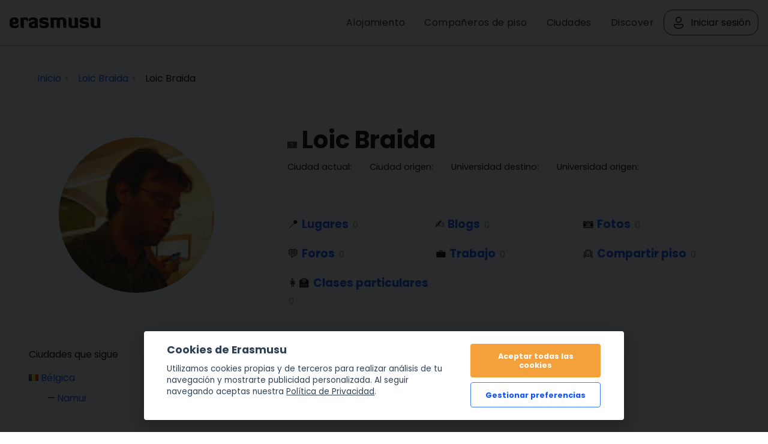

--- FILE ---
content_type: text/html; charset=UTF-8
request_url: https://erasmusu.com/es/loic-braida-2083346
body_size: 8414
content:
<!DOCTYPE html PUBLIC "-//W3C//DTD XHTML 1.0 Strict//EN" "http://www.w3.org/TR/xhtml1/DTD/xhtml1-strict.dtd">
<html xmlns="http://www.w3.org/1999/xhtml" xml:lang="es" lang="es">
    <head>
        <link href="https://fonts.googleapis.com/css2?family=Poppins:wght@400;500;600;700&display=swap" rel="stylesheet">
        <script defer src="/js/cookieconsent/dist/cookieconsent.js" type="8f2087268473921d999fd912-text/javascript"></script>
        <script type="8f2087268473921d999fd912-text/javascript">
            (function(w,d,s,l,i){
                w[l]=w[l]||[];w[l].push({'gtm.start': new Date().getTime(),event:'gtm.js'});
                var f=d.getElementsByTagName(s)[0], j=d.createElement(s),dl=l!='dataLayer'?'&l='+l:'';j.async=true;j.src=
                    'https://www.googletagmanager.com/gtm.js?id='+i+dl;f.parentNode.insertBefore(j,f);
            })(window,document,'script','dataLayer','GTM-PQQH78P');
        </script>
        <script src="https://accounts.google.com/gsi/client" async defer type="8f2087268473921d999fd912-text/javascript"></script>
        <script type="8f2087268473921d999fd912-text/javascript">

            document.addEventListener('DOMContentLoaded', () => {
                // obtain cookieconsent plugin
                // eslint-disable-next-line no-undef
                const cc = initCookieConsent();
                const lang = 'es';
                const isCookiePage = "legal" !== 'profile';
                // run plugin with config object
                cc.run({
                    autorun: true,
                    delay: 0,
                    current_lang: lang,
                    auto_language: false,
                    autoclear_cookies: true,
                    cookie_expiration: 365,
                    theme_css: '/js/cookieconsent/cookie.css',
                    force_consent: isCookiePage ,

                    /* New options from v2.4 (everything is optional) */
                    // remove_cookie_tables: false              // default: false (if set to true, cookie table's html will not be generated)

                    // cookie_domain: location.hostname,       	// default: current domain
                    // cookie_path: "/",                        // default: root
                    // cookie_same_site: "Lax",

                    /* Manage existing <scripts> tags (check readme.md) */
                    page_scripts: true, // default: false (by default don't manage existing script tags)

                    /* Basic gui options */
                    gui_options: {
                        consent_modal: {
                            layout: 'cloud', // box(default),cloud,bar
                            position: 'bottom center', // bottom(default),top + left,right,center:=> examples: 'bottom' or 'top right'
                            transition: 'slide', // zoom(default),slide
                        },
                        settings_modal: {
                            layout: 'box', // box(default),bar
                            // position: 'left',            // right(default),left (available only if bar layout selected)
                            transition: 'slide', // zoom(default),slide
                        },
                    },

                    /* End new options added in v2.4 */

                    onAccept(cookie) {
                        if (!cc.allowedCategory('analytics')) {
                            dataLayer.push({'event': 'cc_cookie_consent_analytics'});
                        }
                        if (!cc.allowedCategory('targeting')) {
                            dataLayer.push({'event': 'cc_cookie_consent_targeting'});
                        }

                        // Delete line below
                    },

                    onChange(cookie) {
                        console.log('onChange fired ...');
                    },

                    languages: {
                        'es': {
                            consent_modal: {
                                title: getTitleStart(),
                                description: getDescriptionStart(),
                                primary_btn: {
                                    text: getAcceptAll(),
                                    role: 'accept_all', // 'accept_selected' or 'accept_all'
                                },
                                secondary_btn: {
                                    text: getManagePreferences(),
                                    role: 'settings', // 'settings' or 'accept_necessary'
                                },
                            },
                            settings_modal: {
                                title: '<div>Cookie preferences</div><div aria-hidden="true" style="font-size: .8em; font-weight: 200; color: #687278; margin-top: 5px;">Powered by <a tabindex="-1" aria-hidden="true" href="https://github.com/orestbida/cookieconsent/" style="text-decoration: underline;">cookie-consent</a></div>',
                                save_settings_btn: getSaveCurrentSelection(),
                                accept_all_btn: getAcceptAll(),
                                close_btn_label: getClose(),
                                cookie_table_headers: [
                                    { col1: "Nombre" },
                                    { col2: "Categor\u00eda" },
                                    { col3: "\u00bfQu\u00e9 es esto?" },
                                ],
                                blocks: [
                                    {
                                        title: getCookieUsage(),
                                        description: getDescription(),
                                    }, {
                                        title: getStrictCookiesTitle(),
                                        description: getScriptCookiesDescription(),
                                        toggle: {
                                            value: 'necessary',
                                            enabled: true,
                                            readonly: true, // cookie categories with readonly=true are all treated as "necessary cookies"
                                        },
                                    }, {
                                        title: getAnalyticsCookiesTitle(),
                                        description: getAnalyticsCookiesDescription(),
                                        toggle: {
                                            value: 'analytics',
                                            enabled: false,
                                            readonly: false,
                                        },
                                        cookie_table: [
                                            {
                                                col1: '_ga',
                                                col2: 'erasmusu.com',
                                                col3:  'These cookies are used to distinguish users.',
                                            },
                                            {
                                                col1: '_gat',
                                                col2: 'erasmusu.com',
                                                col3:  'These cookies are used to distinguish users.',
                                            },
                                            {
                                                col1: '_gid',
                                                col2: 'erasmusu.com',
                                                col3: 'These cookies are used to distinguish users.',
                                            },
                                            {
                                                col1: '_hjIncludedInSample',
                                                col2: 'Hotjar',
                                                col3: 'Hotjar Cookie. This session cookie is set to let Hotjar know whether a specific visit is included in the sample which is used to generate funnels.',
                                                path: '/demo', // needed for autoclear cookies
                                            },
                                        ],
                                    }, {
                                        title: getTargetingCookiesTitle(),
                                        description: getTargetingCookiesDescription(),
                                        toggle: {
                                            value: 'targeting',
                                            enabled: false,
                                            readonly: false,
                                            reload: 'on_disable', // New option in v2.4, check readme.md
                                        },
                                        cookie_table: [
                                            {
                                                col1: 'fr',
                                                col2: 'facebook.com',
                                                col3: 'Facebook uses this cookies to track users, who are not connected to Facebook, for advertising purposes.',
                                            },
                                            {
                                                col1: '__gads',
                                                col2: 'Google',
                                                col3: 'Targeting/Advertising',
                                            },
                                        ],
                                    },
                                ],
                            },
                        },
                    },
                });

                function getAcceptAll()
                {
                    return "Aceptar todas las cookies"                }
                function getManagePreferences()
                {
                    return "Gestionar preferencias"                }

                function getSaveCurrentSelection()
                {
                    return "Guardar la selecci\u00f3n actual"                }

                function getTitleStart()
                {
                    return "Cookies de Erasmusu"                }

                function getClose()
                {
                    return "Cerrar"                }

                function getDescriptionStart()
                {
                    return "Utilizamos cookies propias y de terceros para realizar an\u00e1lisis de tu navegaci\u00f3n y mostrarte publicidad personalizada. Al seguir navegando aceptas nuestra <a href=\"https:\/\/erasmusu.com\/es\/legal#section-13\">Pol\u00edtica de Privacidad<\/a>."                }

                function getDescription()
                {
                    return "Cuando visitas un sitio web, este puede almacenar o recuperar informaci\u00f3n en su navegador, principalmente en forma de cookies. Esta informaci\u00f3n puede ser sobre ti, tus preferencias o tu dispositivo y se utiliza principalmente para que el sitio funcione como se espera. La informaci\u00f3n no suele identificarte directamente, pero puede ofrecerte una experiencia web m\u00e1s personalizada. Como respetamos tu derecho a la privacidad, puedes elegir no permitir algunos tipos de cookies. Haz clic en los t\u00edtulos de las diferentes categor\u00edas para obtener m\u00e1s informaci\u00f3n y cambiar nuestra configuraci\u00f3n por defecto. Sin embargo, bloquear algunos tipos de cookies puede afectar a tu experiencia en el sitio y a los servicios que podemos ofrecer."                }

                function getCookieUsage()
                {
                    return "Uso de cookies"                }

                function getStrictCookiesTitle()
                {
                    return "Cookies estrictamente necesarias"                }

                function getScriptCookiesDescription()
                {
                    return "Estas cookies son necesarias para que el sitio web funcione y no pueden desactivarse en nuestros sistemas. Por lo general, solo se instalan en respuesta a acciones realizadas por ti equivalentes a solicitudes de servicios, como la configuraci\u00f3n de tus preferencias de privacidad, el inicio de sesi\u00f3n o la cumplimentaci\u00f3n de formularios. Puedes configurar tu navegador para que bloquee o te avise de estas cookies, pero entonces algunas partes del sitio no funcionar\u00e1n. Estas cookies no almacenan ninguna informaci\u00f3n personal identificable."                }

                function getAnalyticsCookiesTitle()
                {
                    return "Cookies de an\u00e1lisis y rendimiento"                }

                function getAnalyticsCookiesDescription()
                {
                    return "Estas cookies nos permiten contar las visitas y las fuentes de tr\u00e1fico para poder medir y mejorar el rendimiento de nuestro sitio web. Nos ayudan a saber qu\u00e9 p\u00e1ginas son las m\u00e1s y las menos populares y a ver c\u00f3mo se mueven los visitantes por el sitio web. Toda la informaci\u00f3n que recogen estas cookies es agregada y, por tanto, an\u00f3nima. Si no permites estas cookies, no sabremos cu\u00e1ndo has visitado nuestro sitio y no podremos controlar su rendimiento."                }

                function getTargetingCookiesTitle()
                {

                    return "Cookies dirigidas"                }

                function getTargetingCookiesDescription()
                {
                    return "Estas cookies pueden instalarse en nuestro sitio web por parte de nuestros socios publicitarios. Estas empresas pueden utilizarlas para crear un perfil de tus intereses y mostrarte anuncios relevantes en otros sitios web. No almacenan directamente informaci\u00f3n personal, sino que se basan en la identificaci\u00f3n exclusiva de tu navegador y dispositivo de Internet. Si no permites estas cookies, recibir\u00e1s menos publicidad dirigida."                }

            });
        </script>
                <script type="text/plain" data-cookiecategory="analytics">
            var dataLayer = dataLayer || [];
            var connectif_client = {
                'primary_key': '',
                'user_id': '',
                '_name': '',
                '_surname':'',
                '_newsletter_subscription_status':'',
                'activated': '',
                'validated': '',
                'city_id': '',
                'city_name': '',
                'last_visited_city_id': '',
                'last_visited_city_name': '',
                'isProvider': '',
                'numAccommodationsPublished': '',
                'blocked': '',
                'lang_id':'',
                'user_token':'',
                'city_date':'',
                'user_id_for_mail': '',
                'cn_unread_messages': '',
                'premium': '',
                'gender': '',
            };
            dataLayer.push(connectif_client);

                        
            let cityId = null;
            let pageType = 'profile_index';

            dataLayer.push({
                'pageType': 'profile_index',
                'pageLanguage' : 'es',
                ...(cityId && {
                    cityId
                  }
                )
            });

        </script>
                <meta http-equiv="Content-Type" content="text/html; charset=UTF-8" />
<meta name="google-signin-scope" content="profile email" />
<meta name="google-signin-client_id" content="411350777655-h61jso1g3kt2b58380cug9tah6ln8tke.apps.googleusercontent.com" />
<meta name="description" content="Loic Braida está en Erasmusu.com, la comunidad de contenido útil para Erasmus y estudiantes de intercambio. " />
<meta name="robots" content="noindex,nofollow" />        <title>Loic Braida | Erasmusu.com</title>        <link href="https://d1bvpoagx8hqbg.cloudfront.net/css/erasmusu.all-v7.7.42.css" media="screen" rel="stylesheet" type="text/css" />
<!--[if IE 7]><link href="https://d1bvpoagx8hqbg.cloudfront.net/css/ie7-v7.7.42.css" media="all" rel="stylesheet" type="text/css" /><![endif]-->
<!--[if IE 8]><link href="https://d1bvpoagx8hqbg.cloudfront.net/css/ie8-v7.7.42.css" media="all" rel="stylesheet" type="text/css" /><![endif]-->
<link href="https://d1bvpoagx8hqbg.cloudfront.net/css/favicon.png" rel="shortcut icon" type="image/x-icon" />                <meta name="viewport" content="width=device-width, initial-scale=1">
                                            <script async id="__cn_generic_script__2d25d81e-34b4-40de-bb14-6dba8d2820df" type="8f2087268473921d999fd912-text/javascript">!function(e){function t(){if(!e.querySelector("#__cn_client_script_2d25d81e-34b4-40de-bb14-6dba8d2820df")){var t=e.createElement("script");t.setAttribute("src","https://cdn.connectif.cloud/eu2/client-script/2d25d81e-34b4-40de-bb14-6dba8d2820df"),e.body.appendChild(t)}}"complete"===e.readyState||"interactive"===e.readyState?t():e.addEventListener("DOMContentLoaded",t)}(document);</script>
                <link rel="preconnect" href="https://fonts.googleapis.com">
        <link rel="preconnect" href="https://fonts.gstatic.com" crossorigin>

    </head>
    <body>
      <input id="language" type="hidden" value='"es"'>
            <div id="g_id_onload"
             data-context="use"
             data-ux_mode="redirect"
             data-auto_select="true"
             data-itp_support="true"
             data-client_id="411350777655-h61jso1g3kt2b58380cug9tah6ln8tke.apps.googleusercontent.com"
             data-login_uri="https://erasmusu.com/es/login/google-login"
             data-can_register="true"
             data-cancel_on_tap_outside="false"
             data-use_fedcm_for_prompt="true"
             data-uri_origin="http://erasmusu.com/es/loic-braida-2083346"
             style="position: fixed; top: 40px; left: 825px;
            width: 0; height: 0; z-index: 1001;"
        >
        </div>
            <!-- Google Tag Manager (noscript) -->
        <noscript><iframe src="https://www.googletagmanager.com/ns.html?id=GTM-PQQH78P"
        height="0" width="0" style="display:none;visibility:hidden"></iframe></noscript>
        <!-- End Google Tag Manager (noscript) -->
        <div id="h-container">
            <div id="h-content">
                                
                <div id="fb-root"></div>
<!-- #header -->
    <div id="header">
        <div class="header-wrapper">
            <a class="logo" href="https://erasmusu.com/es"
               title="">Erasmusu</a>
            <div class="navbar-menu">
                <ul class="menu">
                                        <li>
                        <a href="https://erasmusu.com/es/alojamiento-estudiantes">Alojamiento</a>
                    </li>
                                        <li>
                      <a href="https://erasmusu.com/es/compartir-piso">Compañeros de piso                      </a>
                    </li>
                    <li><a href="https://erasmusu.com/es/destinos-erasmus">Ciudades</a>
                    </li>                    
                                        <li>
                        <a href="https://discover.erasmusu.com/es/inicio/">
                            Discover
                        </a>
                    </li>  
                </ul>
                                        <ul class="header-buttons">
                            <li class="sep">
                                <a class="login-trigger" href="https://erasmusu.com/es/login/do#login_popup" onclick="if (!window.__cfRLUnblockHandlers) return false; hideNavbarMenu()" data-cf-modified-8f2087268473921d999fd912-="">
                                    <img src="/assets/Icons/account.svg" width="24px" height="24px" />
                                    <span>Iniciar sesión</span>
                                </a>
                            </li>
                        </ul>

                                                </div>
            <button class="menu-icon" onclick="if (!window.__cfRLUnblockHandlers) return false; toggleNavbarMenu()" data-cf-modified-8f2087268473921d999fd912-="">
                <i class="navbar-icon"></i>
            </button>
        </div>
    </div>
    <!-- END #header -->

                
                <div id="wrapper" class="clearfix">

                    
<!-- infobar -->
<div id="infobar" class="box info relative">
    <div class="inbox">
        <ul class="breadcumb inline" itemscope="" itemtype="http://schema.org/BreadcrumbList"><li class="home" itemscope="" itemprop="itemListElement" itemtype="http://schema.org/ListItem">
                <a href="/" itemprop="item" >
                    <span itemprop="name">Inicio</span>
                    <meta itemprop="position" content="1"/>
                </a>
            </li><li  itemscope="" itemprop="itemListElement" itemtype="http://schema.org/ListItem">
                <a href="https://erasmusu.com/es/loic-braida-2083346" itemprop="item"  rel="nofollow">
                    <span itemprop="name">Loic Braida</span>
                    <meta itemprop="position" content="2"/>
                </a>
            </li><li itemscope="" itemprop="itemListElement" itemtype="http://schema.org/ListItem">
                <span itemprop="name">Loic Braida</span>
                <meta itemprop="position" content="3"/>
            </li></ul>            </div>
</div>
<!-- END infobar -->

                    
                    
                    
                    
                                            <div id="aside" class="left-resp"><!-- #aside -->

<!-- Foto de perfil -->
<div class="box profile">
    <div class="inbox" id="profile_photo">
        <div class="profile_photo-image-wrapper">
            <img class=" js_retrying_not_found lazyload" data-src='https://d1bvpoagx8hqbg.cloudfront.net/259/f69c3162cc0729850341e40709527fda.jpg' alt="Loic Braida" width="259" height="100%"/>        </div>
                
            </div>
</div>

<!-- Programas que sigue -->

    <!-- Ciudades que sigue -->
    <div class="box" id="citylist">
<div class="inbox">
    <h4>Ciudades que sigue</h4>
    <dl class="listNormal effect">
                    <dt>
            <img src="https://d1bvpoagx8hqbg.cloudfront.net/css/i/base/blank.gif" class="lazyload flag flag-be" width="16px" height="11px" alt="flag-be" />            <a href="https://erasmusu.com/es/erasmus-belgica">Bélgica</a>
            </dt>
                            <dd>
                    &mdash; <a href="https://erasmusu.com/es/erasmus-namur">Namur</a>
                                    </dd>
                    </dl>
    </div>
</div>

<!-- END #aside -->
</div>                    
                    <div id="content" class="right-resp ">
                        



<!-- #content -->
    <!-- bio -->
    <div class="box layout-profile">
        <div class="bio inbox">
            <h1>
                <img src="https://d1bvpoagx8hqbg.cloudfront.net/css/i/base/blank.gif" class="lazyload flag flag-" width="16px" height="11px" alt="flag-" />                Loic Braida                            </h1>
                        <dl class="inline">
                <dt>Ciudad actual:</dt>
                                    <dd><a class="underline" href="https://erasmusu.com/es"></a></dd>
                                <dt>Ciudad origen:</dt>
                                    <dd><a class="underline"
                           href="https://erasmusu.com/es"></a>
                    </dd>
                                <dt>Universidad destino:</dt>
                                    <dd><a class="underline" href="https://erasmusu.com/es"> </a></dd>
                                <dt>Universidad origen:</dt>
                                    <dd><a class="underline" href="https://erasmusu.com/es"> </a></dd>
                            </dl>

            

            <ul class="submenu profile">
                                <li>
                    📍                    <a class='homeListItems '
                       href="https://erasmusu.com/es/loic-braida-2083346/lugares-erasmus" rel="nofollow"
                    >
                        Lugares                    </a>
                    <span>0</span>
                </li>
                                                                <li>
                    ✍️                    <a
                            class="homeListItems"
                            href="https://erasmusu.com/es/loic-braida-2083346/blog-erasmus"
                            rel="nofollow"
                    >
                        Blogs                    </a>
                    <span>0</span></li>
                                <li>
                    📷                     <a
                            class="homeListItems"
                            href="https://erasmusu.com/es/loic-braida-2083346/fotos-erasmus"
                            rel="nofollow"
                    >
                        Fotos                    </a>
                    <span>0</span></li>
                                <li>
                    💬                    <a
                            class="homeListItems"
                            href="https://erasmusu.com/es/loic-braida-2083346/foro-erasmus"
                            rel="nofollow"
                    >
                        Foros                    </a>
                    <span>0</span></li>
                                <li>
                    💼                     <a
                            class="homeListItems"
                            href="https://erasmusu.com/es/loic-braida-2083346/trabajo-estudiantes"
                            rel="nofollow"
                    >
                        Trabajo                    </a>
                    <span>0</span></li>
                                <li>
                    👱                      <a
                            class="homeListItems"
                            href="https://erasmusu.com/es/loic-braida-2083346/compartir-piso"
                            rel="nofollow"
                    >
                        Compartir piso</a>
                    <span>0</span>
                </li>
                                <li>
                    👩‍🏫                    <a
                            class="homeListItems"
                            href="https://erasmusu.com/es/loic-braida-2083346/clases-particulares/online"
                            rel="nofollow"
                    >
                        Clases particulares</a>
                    <span>0</span>
                </li>
            </ul>
        </div>
    </div>
<!-- .feed -->
<div class="feed box ">
    <div class="inbox">
        <div class="feed-header">
                                        <h2>Actividad de Loic</h2>
                                                            <p><strong>Loic</strong> aún no tiene actividad en Erasmusu.</p>
                            
            <!-- Filtro de popular / reciente -->

        </div>

        <!-- Feed-->
        <ul class="list effect">
        </ul>

            </div>
</div>

<!-- END #content -->
                    </div>

                    
                    
                </div>

                <!-- #footer -->
            <div class="none">
            
<div id="login_popup">
    <button name="facebook_login" type="submit" class="fb_connect centered er-button fb">
      <img src="/assets/i/facebook.svg" alt="Facebook Login" height="24px" width="24px"/>
      Inicia sesión con Facebook    </button>   

    <div class="g_id_signin_wrapper">
      <div class="g_id_signin"
        data-type="standard"
        data-shape="rectangular"
        data-theme="filled_blue"
        data-text="continue_with"
        data-size="large"
        data-logo_alignment="left"
        data-width="355"
        data-ux_mode="popup">
      </div>
    </div>
    

    <!-- title -->
    <div class="loginTitle">
        <div class="loading none">
          <br />
          <img src="https://d1bvpoagx8hqbg.cloudfront.net/css/i/loading.gif" alt="" />
        </div>
    </div>
    <!-- END title -->
   <!-- 2boxes -->
    <div class="clearfix">
      <!-- box left -->
      <div class="box left-resp">
        <div class="inbox">
          <p id="login_error" class="system error none login_error">
                    </p>
          <form id="login_form" class="alter login_form noMarginBottom" method="post" action="https://erasmusu.com/es/login">
            
<input type="hidden" name="login_url" value="" id="login_url" />                <div class="field"><label for="login_email" class="required">Email</label>

<input type="text" name="login_email" id="login_email" value="" tabindex="1" autofocus="autofocus" /></div>                <label for="login_password">Contraseña <small><a href="https://erasmusu.com/es/remember/index">Recuperar contraseña</a></small></label>
                <div class="field">
<input type="password" name="login_password" id="login_password" value="" tabindex="2" /></div>                <button name="login_submit" id="login_submit" type="submit" class="er-button er-button-secondary follow action"><span >Iniciar sesión</span></button>          </form>
        </div>
      </div>
      <!-- END box left -->

    </div>
    <!-- END 2boxes -->
    <!-- register -->
    <div class="box registerMessage">
      <div class="inbox">
        <p class="noMarginBottom">¿No tienes cuenta? <strong><a href="https://erasmusu.com/es/register"class="" >Regístrate</a></strong>.        </p>
      </div>
    </div>
    <!-- END register -->
  </div>

        </div>
    <div id="footer">
    <div class="container">
        <div>
        <h5>Destinos Erasmus</h5>
            <ul>
            <li><a href="https://erasmusu.com/es/destinos-erasmus">Destinos Erasmus</a></li>
            <li><a href="https://erasmusu.com/es/universidades-erasmus">Universidades Erasmus</a></li>
            <li><a href="https://erasmusu.com/es/ranking-ciudades-erasmus">Ránking Ciudades Erasmus</a></li>
            <li><a href="https://erasmusu.com/es/ranking-universidades-erasmus">Ránking Universidades Erasmus</a></li>
            <li><a rel="nofollow" href="https://erasmusu.com/es/estudiantes-erasmus">Estudiantes Erasmus</a></li>
            </ul>
        </div>
        <div>
            <h5>Contenido Erasmus</h5>
            <ul>
                <li><a href="https://erasmusu.com/es/foro-erasmus">Foro Erasmus</a></li>
                <li><a href="https://erasmusu.com/es/blog-erasmus">Blog Erasmus</a></li>
                <li><a href="https://erasmusu.com/es/experiencias-erasmus">Experiencias Erasmus</a></li>
                <li><a href="https://erasmusu.com/es/lugares-erasmus">Lugares Erasmus</a></li>
                <li><a href="https://erasmusu.com/es/alojamiento-estudiantes">Alquiler estudiantes Erasmus</a></li>
                <li><a href="https://erasmusu.com/es/trabajo-estudiantes">Trabajos para estudiantes</a></li>
                <li><a href="https://erasmusu.com/es/compartir-piso">Compartir piso</a></li>
                <li><a href="https://erasmusu.com/es/fotos-erasmus">Fotos Erasmus</a></li>
            </ul>
        </div>
        <div>
            <h5>Sobre Erasmusu</h5>
                        <ul>
                <li><a href="https://erasmusu.notion.site/Select-Your-Language-e280fe41495c4389905135436ccda3ac" target="_blank">Centro de ayuda de Erasmusu</a></li>
                <li><a href="https://erasmusu.com/es/team">El equipo</a></li>
                <li><a href="https://facebook.com/erasmusu" target="_blank">Facebook</a></li>
                <li>
                    <a href="https://www.instagram.com/erasmusu/" target="_blank">Instagram</a>
                    <span class="instagram_new">¡Nuevo!</span>
                </li>
                <li><a href="https://erasmusu.com/es/blog-erasmus/blog-de-erasmusu">Blog de Erasmusu</a></li>
                <li><a href="https://erasmusu.com/es/legal">Términos de uso</a></li>
                <li><a href="https://erasmusu.com/es/legal#section-13">Política de Privacidad y Cookies</a></li>
            </ul>
        </div>
        <div>
            <h5>Idiomas disponibles</h5>
            <ul>
                                                            <li>
                            <a href="
                                https://erasmusu.com/es">
                                Español                            </a>
                        </li>
                                            <li>
                            <a href="
                                https://erasmusu.com">
                                English                            </a>
                        </li>
                                            <li>
                            <a href="
                                https://erasmusu.com/fr">
                                Français                            </a>
                        </li>
                                            <li>
                            <a href="
                                https://erasmusu.com/it">
                                Italiano                            </a>
                        </li>
                                            <li>
                            <a href="
                                https://erasmusu.com/pt">
                                Português                            </a>
                        </li>
                                            <li>
                            <a href="
                                https://erasmusu.com/pl">
                                Polski                            </a>
                        </li>
                                            <li>
                            <a href="
                                https://erasmusu.com/tr">
                                Türkçe                            </a>
                        </li>
                                            <li>
                            <a href="
                                https://erasmusu.com/de">
                                Deutsch                            </a>
                        </li>
                                            <li>
                            <a href="
                                https://erasmusu.com/nl">
                                Nederlands                            </a>
                        </li>
                                                </ul>
        </div>
    </div>
    <div class="payment-methods">
        <img src="https://d1bvpoagx8hqbg.cloudfront.net/assets/i/payment-methods.png" border="0" alt="">
        <p class="trademark">ERASMUS® is a registered trademark owned by the European Union and represented by the European Commission. <br /> This website is just a Social Network or Online Community for international students and is not related in any way to the ERASMUS® trademark. <br />This website is not related to the European Union and the European Commission either.</p>
    </div>
</div>
<!-- END #footer -->

                
                <script type="8f2087268473921d999fd912-text/javascript" src="https://ajax.googleapis.com/ajax/libs/jquery/1.7/jquery.min.js"></script>
<script type="8f2087268473921d999fd912-text/javascript" src="https://erasmusu.com/es/js/configuration/v7.7.42"></script>
<script type="8f2087268473921d999fd912-text/javascript" src="https://d1bvpoagx8hqbg.cloudfront.net/js/default.bundle.js?v7.7.42"></script>
<script type="8f2087268473921d999fd912-text/javascript" src="https://erasmusu.com/es/js/language/v7.7.42"></script>
<script type="8f2087268473921d999fd912-text/javascript" src="https://erasmusu.com/js/tiny_mce/tiny_mce.js?v=v7.7.42"></script>
<script type="8f2087268473921d999fd912-text/javascript" src="https://connect.facebook.com/en_US/sdk.js"></script>
<script type="8f2087268473921d999fd912-text/javascript" defer="defer" src="https://accounts.google.com/gsi/client"></script>
<script type="8f2087268473921d999fd912-text/javascript">
    //<![CDATA[
    $(function(){ window.listenLogin = function() {erasmusu.Popup.Login.init("248470961856231")};listenLogin();$(function(){erasmusu.Banner.countPrint();});erasmusu.Autocomplete.init();currentHostName = "erasmusu.com";urlBaseAssets = 'https://d1bvpoagx8hqbg.cloudfront.net';erasmusu.Profile.init("Loic","7c1024c0696199779c69be386d88ad9a","1a700a9ddb70018c95bbeb4dedd984ac");erasmusu.Forms.init() })    //]]>
</script>
<script type="8f2087268473921d999fd912-text/javascript" src="/js/profile_view.bundle.js?v7.7.42"></script>
            </div>

                            
                <div id="sending_modal" class="screenshot-modal homeAgencies narrawTip">
	<h3>Espera un momento, por favor</h3>
	<p>
		¡Girando la manivela!		<img class="molinillo_photo" src="https://d1bvpoagx8hqbg.cloudfront.net/css/admin/ajax-loader.gif" width="16px" height="16px" />
	</p>
</div>
                                                    <script type="8f2087268473921d999fd912-text/javascript">
                        const modalLoginHandler = new erasmusu.ModalHandler('login')
                    </script>
                                
                    </div>
        <div id='layout_cn_client'></div>
    <div
            class="cn_banner_placeholder"
            style="display: none"
            id="pushSuscription"
    >
    </div>

    <script src="/cdn-cgi/scripts/7d0fa10a/cloudflare-static/rocket-loader.min.js" data-cf-settings="8f2087268473921d999fd912-|49" defer></script></body>
</html>


--- FILE ---
content_type: text/javascript;charset=UTF-8
request_url: https://erasmusu.com/es/js/language/v7.7.42
body_size: 13581
content:
erasmusu.Lang = {
langsData: [{"id":2,"code":"es","interface":1,"es_label":"espa\u00f1ol","en_label":"spanish","native_label":"Espa\u00f1ol"},{"id":1,"code":"en","interface":1,"es_label":"ingl\u00e9s","en_label":"english","native_label":"English"},{"id":6,"code":"fr","interface":1,"es_label":"franc\u00e9s","en_label":"french","native_label":"Fran\u00e7ais"},{"id":8,"code":"it","interface":1,"es_label":"italiano","en_label":"italian","native_label":"Italiano"},{"id":9,"code":"pt","interface":1,"es_label":"portugu\u00e9s","en_label":"portuguese","native_label":"Portugu\u00eas"},{"id":13,"code":"pl","interface":1,"es_label":"polaco","en_label":"polish","native_label":"Polski"},{"id":17,"code":"tr","interface":1,"es_label":"turco","en_label":"turkish","native_label":"T\u00fcrk\u00e7e"},{"id":7,"code":"de","interface":1,"es_label":"alem\u00e1n","en_label":"german","native_label":"Deutsch"},{"id":12,"code":"nl","interface":1,"es_label":"holand\u00e9s","en_label":"dutch","native_label":"Nederlands"},{"id":22,"code":"el","interface":0,"es_label":"Griego","en_label":"greek","native_label":"\u03b5\u03bb\u03bb\u03b7\u03bd\u03b9\u03ba\u03ac"},{"id":30,"code":"xx","interface":0,"es_label":"todos"},{"id":32,"code":"!e","interface":0,"es_label":"todos menos espa\u00f1ol"}],
getLangCodeById: function(langId) {
for (var i = this.langsData.length - 1; i >= 0; i--) {
if (this.langsData[i].id == langId) {
return this.langsData[i].code;
}
};
},
getAllInterfaceCodes: function() {
var codes = [];
for (var i = this.langsData.length - 1; i >= 0; i--) {
if (this.langsData[i].interface) {
codes[i] = this.langsData[i].code;
}
};
return codes;
},
ID: 2,
CODE: "es",
BASE_URL: "https:\/\/erasmusu.com\/es\/",
FLATS_URL: "https:\/\/erasmusu.com\/es\/alojamiento-estudiantes",
SENDING: "Enviando...",
LIKE: "\u2665 Me gusta",
UNLIKE: "Ya no me gusta",
LEFT_TO_FINISH: "para terminar",
CITIES: "Ciudades",
UNIVERSITIES: "Universidades",
COUNTRIES: "Pa\u00edses",
SEARCH_MISMATCH: "Sin resultados. \u00a1Ojo! Escribe SOLO el destino. Ejemplo: \"Par\u00eds\". Si pones \"Pisos Par\u00eds\" no funcionar\u00e1.",
STEP_THANKS: "\u00a1Muchas gracias!",
UNFOLLOW_USER: "<strong>&#9747;<\/strong> Dejar de seguir",
FOLLOW_TO: "Seguir a",
ERROR_LOGIN_EMPTY: "Escribe tus credenciales para entrar.",
ERROR_LOGIN: "Los datos de acceso no son correctos.",
ERROR_LOGIN_DISABLED: "Tu cuenta est\u00e1 desactivada. Si quieres volver a activar tu cuenta <a href=\"\"class=\"reactivate_account\" >haz click aqu\u00ed<\/a> y recibir\u00e1s un email con instrucciones.",
FOLLOW: "Seguir",
PHOTOS_ERROR_TITLE: "Por favor, escribe los t\u00edtulos de las fotos.",
PHOTOS_ERROR_LOCATION: "Tienes que seleccionar de que ciudad o universidad son las fotos",
ERROR_FLASH: "No tienes instalado el complemento de Adobe Flash. <a href=\"http:\/\/get.adobe.com\/flashplayer\/\">Haz click aqu\u00ed<\/a> para descargarlo.",
TITLE_INPUT: "Escribe un t\u00edtulo...",
DESCRIPTION_INPUT: "Descripci\u00f3n",
SCAM_PROTECTION: "Hemos detectado datos de contacto en la Descripci\u00f3n o en el T\u00edtulo. Por seguridad y para evitar posibles estafas, no est\u00e1 permitido publicar datos personales fuera de las areas para ese prop\u00f3sito. Ten en cuenta que tras su publicaci\u00f3n, revisamos cada anuncio uno a uno, eliminado cualquier dato de contacto que encontramos en la Descripci\u00f3n on el T\u00edtulo. Por favor, edita el texto y prueba de nuevo.",
LOGIN_SUCCESS: "Entrando en tu cuenta...",
FORM_SHOW_DETAILS: "\u00bfQuieres a\u00f1adir m\u00e1s detalles? Click aqu\u00ed para mostrar m\u00e1s campos opcionales",
FORM_HIDE_DETAILS: "Esconder detalles",
REMOVE_ITEM_CONFIRM: "\u00bfEst\u00e1s seguro de que desear eliminar este contenido?",
BOOKING_ERROR_DATES: "\u00a1La fecha de salida no puede ser anterior a la fecha de llegada!",
DELETE_PHOTO: "Borrar foto",
CONFIRM_DELETE_PHOTO: "\u00bfEst\u00e1s seguro de que desear eliminar esta foto?",
INSERT_PHOTO: "Insertar en el texto",
PHOTO_AS_COVER: "Elegir como principal",
OPTIONS: "Opciones",
SCAM_PROTECTION_MSG_AGENCY: "Hemos detectado datos de contacto en la Descripci\u00f3n o en el T\u00edtulo. Por seguridad y para evitar posibles estafas, no est\u00e1 permitido publicar datos personales fuera de las areas para ese prop\u00f3sito. Ten en cuenta que tras su publicaci\u00f3n, revisamos cada anuncio uno a uno, eliminado cualquier dato de contacto que encontramos en la Descripci\u00f3n on el T\u00edtulo. Por favor, edita el texto y prueba de nuevo.",
SCAM_PROTECTION_MSG_USER: "Hemos detectado datos de contacto en la Descripci\u00f3n o en el T\u00edtulo. Por seguridad y para evitar posibles estafas, no est\u00e1 permitido publicar datos personales fuera de las areas para ese prop\u00f3sito. Ten en cuenta que tras su publicaci\u00f3n, revisamos cada anuncio uno a uno, eliminado cualquier dato de contacto que encontramos en la Descripci\u00f3n on el T\u00edtulo. Por favor, edita el texto y prueba de nuevo.",
COUPON_NOT_VALID: "El cup\u00f3n no es v\u00e1lido",
COUPON_FREE: "\u00a1Gratis! Sin comisi\u00f3n de servicio",
COUPON_VALID: "Cup\u00f3n v\u00e1lido",
COUPON_APPLIED: "Cup\u00f3n aplicado: ",
COUPON_DISCOUNT: "% de descuento en la cuota de servicios!",
WAIT_A_MOMENT: "Espera un momento, por favor",
PUBLISHING: "\u00a1Girando la manivela!",
FLATS: "Pisos",
RECOMMENDATION_SENT: "Hemos enviado tu sugerencia al usuario, \u00a1gracias!",
RECOMMENDATION_NOT_SENT: "Error al enviar tu sugerencia al usuario.",
RECOMMENDATION_NOT_SELECTED: "No has seleccionado ning\u00fan alojamiento.",
CONFIRM: "Confirmar",
REDIRECT_SECURE_SYSTEM_PAY: "Redirigiendo a un sistema de pago seguro",
EXIT_WIHTOUT_SAVE: "Los cambios no se han guardado.",
YOUR_WRITTING_WILL_PUBLISHED: "Tu contenido est\u00e1 a punto de ser publicado en Erasmusu.com. \u00bfEst\u00e1s seguro?",
EMAIL_SENT: "Email enviado",
REQUEST_SENT: "Petici\u00f3n enviada",
ERROR_TRY_AGAIN: "Ha ocurrido un error. Por favor, prueba de nuevo",
ERROR_SAME_ADDRESS_ACCOMMODATION: "Se han encontrado distintos tipos de alojamientos con la misma direcci\u00f3n. Por favor, si tienes varias viviendas en la misma direcci\u00f3n, utiliza el campo \"Informaci\u00f3n adicional\" para diferenciarlas indicando por ejemplo el piso y la letra. Si este problema persiste, por favor, escribe a blanca@erasmusu.com",
UPDATED: "\u00a1Actualizado!",
FB_CONNECT_ERROR: "No puedes entrar usando Facebook porque Facebook.com no es accesible desde tu IP. Por favor, prueba a entrar sin Facebook.",
WAIT_UPLOADING_PHOTOS: "Espera un momento por favor, las fotos est\u00e1n subiendo...",
WAIT_DELETING_PHOTOS: "Espera un momento por favor, se est\u00e1n eliminando fotos...",
USER_DAILY_CONTEST_POINTS_EXCEEDED: "This content exceeds the daily character limit. Write a shorter version or break it in different publications, please.",
UPLOAD_PHOTOS: "A\u00f1adir fotos",
UPLOAD_PROFILE_PHOTO: "Sube tu foto de perfil",
SAVED: "Guardado",
SAVING: "Guardando...",
YOU_ARE_PLANING_A_X_MONTHS: "Planeas una estancia de %s meses.",
EXTRA: "Extra",
YOUR_HOME_AND_YOUR_ROOMS: "Tus alojamientos y sus habitaciones",
CHECK_ADDRESS_OF_ACCOMMODATIONS: "Por favor, revisa las direcciones de tus alojamientos",
PHOTO: "Foto",
PHOTOS: "Fotos",
TITLE: "T\u00edtulo",
PRICE: "Precio",
ADDRESS: "Direcci\u00f3n",
REFERENCE: "Referencia",
SAVE_ADDRESS: "Guardar la direcci\u00f3n",
ENTER_LOCATION: "Introduce la direcci\u00f3n",
NOT_NOW: "Ahora no",
OK_LETS_GO: "\u00a1Ok, vamos!",
WAIT_A_SECOND: "Un segundo, por favor...",
TRANSITION_MSG: "Antes de poder editar este alojamiento necesitamos por favor <strong>que revises las direcciones de tus anuncios<\/strong>. Solo te tomar\u00e1 unos minutos\u2026",
CITY: "Ciudad",
CITY_PLACEHOLDER: "Ciudad",
ERROR: "Error",
BUTTON_NEXT: "Siguiente",
BUTTON_BACK: "Atr\u00e1s",
BUTTON_SAVE: "Guardar",
STEP1_TITLE: "Direcci\u00f3n y contacto",
EXTRA_LABEL_STEP1: "Informaci\u00f3n adicional (opcional; p. ej. n\u00famero de la puerta y letra)",
ADDRESS: "Direcci\u00f3n",
EXTRA_PLACEHOLDER: "P. ej. 1E",
INFO_WHOLE_PROPERTY_TRANSITION: "Si anuncias tu vivienda completa y no por habitaciones, simplemente <strong>comprueba que la direcci\u00f3n es correcta<\/strong>.",
INFO_SEVERAL_SAME_ADDRESS_TRANSITION: "Si tienes varias viviendas en una misma direcci\u00f3n, puede que las habitaciones se hayan agrupado incorrectamente en un \u00fanico alojamiento. Selecciona \"Nueva direcci\u00f3n\" en el desplegable y <strong>rellena el campo opcional \"Informaci\u00f3n adicional\" para diferenciarla<\/strong>, indicando por ejemplo piso y letra.",
EXTRA_SPAN: "Si posees varias viviendas en la misma direcci\u00f3n, por ejemplo varios pisos en un mismo edificio, utiliza este campo para diferenciarlos. Por ejemplo usando piso y letra.",
ADDRESS_SPAN: "Selecciona tu direcci\u00f3n de la lista.",
PHONE_MSG: "Tu tel\u00e9fono ser\u00e1 compartido \u00fanicamente con inquilinos que confirmes.",
LANGUAGE_UNDETECTED: "No se ha podido reconocer el idioma en el que est\u00e1s escribiendo, por favor, aseg\u00farate de escribir correctamente el texto.",
LANGUAGE_UNALLOWED: "Por favor, utiliza en tu descripci\u00f3n uno de los idiomas disponibles: %s. \u00a1Estamos trabajando para a\u00f1adir nuevos idiomas cuanto antes!",
PHONE_OPTION_DEFAULT: "Selecciona",
PHONE_LABEL: "Tel\u00e9fono",
NEW_ADDRESS: "Nueva direcci\u00f3n",
ACCOMMODATION: "Alojamiento",
SELECT_ADDRESS: "Por favor rellena este campo",
SELECT_CITY: "Selecciona una ciudad",
SELECT: "Selecciona",
ACCOMMODATION_TYPE: "Tipo de alojamiento",
APARTMENT: "Apartamento",
STUDIO: "Estudio",
RESIDENCE: "Residencia universitaria",
ROOM: "Habitaci\u00f3n",
ROOM_IN_APARTMENT: "Habitaci\u00f3n en piso compartido",
HOUSE: "Casa",
BY_ROOMS: "Por habitaciones",
WHOLE_PROPERTY: "Toda la propiedad",
HOW_YOU_RENT_ID: "\u00bfC\u00f3mo lo alquilas?",
WHAT_TYPE_PROPERTY_IS_IT: "\u00bfQu\u00e9 tipo de alojamiento es?",
FLOOR: "Planta",
CITY_ERROR: "Por favor rellena este campo",
ADDRESS_ERROR: "Introduce la direcci\u00f3n para situar tu vivienda en el mapa",
ADDRESS_ALREADY_EXISTS: "Ya tienes un alojamiento en esta direcci\u00f3n. Por favor, si tienes varios en la misma direcci\u00f3n, utiliza el campo \"Informaci\u00f3n adicional\" para diferenciarlas indicando el piso y la letra, por ejemplo.",
PHONE_ERROR: "Por favor, pon tu tel\u00e9fono para facilitar la comunicaci\u00f3n con los inquilinos que confirmes.",
ACCOMMODATION_RULES: "Normas del alojamiento",
IS_SMOKING_ALLOWED: "\u00bfSe permite fumar?",
PETS_ALLOWED: "\u00bfSe permiten mascotas?",
ARE_VISITORS_ALLOWED: "\u00bfSe permiten visitas que pernocten?",
ARE_PARTIES_ALLOWED: "\u00bfSe permiten fiestas?",
BOYS_GIRLS: "\u00bfChicos o chicas?",
IS_BAIL_REQUESTED: "\u00bfSe pide fianza?",
MINIMUM_STAY: "\u00bfCu\u00e1l es la estancia m\u00ednima?",
RECOMENDATION_MINIMUN_STAY: "Recomendamos fijar la estancia m\u00ednima a 1 mes para recibir m\u00e1s reservas. En la mayor\u00eda de ocasiones podr\u00e1s negociar una estancia mayor.",
SELECT_AN_OPTION: "Por favor selecciona una opci\u00f3n",
HOW_MANY_ROOMS_ADVERTISE: "De los %s dormitorios que tiene tu vivienda, \u00bfcu\u00e1ntos quieres anunciar?",
TOTAL_ROOMS: "N\u00famero de dormitorios totales de la vivienda (incluidas las que no alquilas)",
TITLE_STEP5: "T\u00edtulo, precio y disponibilidad",
ACCOMMODATION_TITLE_LABEL: "T\u00edtulo descriptivo del alojamiento",
ACCOMMODATION_TITLE_PLACEHOLDER: "P. ej. Piso amplio y luminoso en pleno centro de Par\u00eds",
ROOM_TITLE_PLACEHOLDER: "P. ej. Habitaci\u00f3n amplia y luminosa en pleno centro de Par\u00eds",
TIP_ACCOMMODATION_TITLE: "El t\u00edtulo de este alojamiento se publicar\u00e1 en todas nuestras secciones de alojamiento. Cuanto m\u00e1s atractivo sea, \u00a1m\u00e1s llamar\u00e1 la atenci\u00f3n!",
TIP_ROOM_TITLE: "El t\u00edtulo de esta habitaci\u00f3n se publicar\u00e1 en todas nuestras p\u00e1ginas de viviendas. Cuanto m\u00e1s atractivo sea, \u00a1m\u00e1s llamar\u00e1 la atenci\u00f3n!",
ACCOMMODATION_TITLE_EMPTY_ERROR: "Especifica un t\u00edtulo para el anuncio",
ACCOMMODATION_TITLE_SHORT_ERROR: "El t\u00edtulo debe tener como m\u00ednimo 40 caracteres. Por favor, piensa en un t\u00edtulo atractivo y descriptivo. Por ejemplo: \"Se alquila apartamento amplio y luminoso en pleno centro de Par\u00eds\"",
ROOM_TITLE_SHORT_ERROR: "El t\u00edtulo debe tener como m\u00ednimo 40 caracteres. Por favor, piensa en uno que sea atractivo y descriptivo. Por ejemplo: \"Se alquila habitaci\u00f3n amplia y luminosa en pleno centro de Par\u00eds\"",
REFERENCE_LABEL: "Referencia del alojamiento (para recordarlo f\u00e1cilmente)",
REFERENCE_PLACEHOLDER: "(Opcional) P. ej. \"Par\u00eds Montmartre\"",
MONTHLY_LABEL: "Mensualidad",
HIGHER_MONTHLY_LABEL: "Alquiler m\u00e1ximo para estancias cortas",
HIGHER_MONTHLY_PLACEHOLDER: "(Opcional)",
OPTIONAL_PLACEHOLDER: "(Opcional)",
AVAILABILITY_LABEL: "Ver disponibilidad",
AVAILABLE: "Disponible",
BLOCKED_BY_YOU: "Bloqueado por ti",
COMMON_ZONES: "Zonas comunes",
PRICE_ERROR: "Por favor rellena este campo",
FOR_X_MONTHS: "Para %s meses o menos",
JANUARY: "Enero",
FEBRUARY: "Febrero",
MARCH: "Marzo",
APRIL: "Abril",
MAY: "Mayo",
JUNE: "Junio",
JULY: "Julio",
AUGUST: "Agosto",
SEPTEMBER: "Septiembre",
OCTOBER: "Octubre",
NOVEMBER: "Noviembre",
DECEMBER: "Diciembre",
JAN: "Ene",
FEB: "Feb",
MAR: "Mar",
APR: "Abr",
MAY: "Mayo",
JUN: "Jun",
JUL: "Jul",
AUG: "Ago",
SEP: "Sep",
OCT: "Oct",
NOV: "Nov",
DEC: "Dic",
ADDRESS_CONTACT: "Direcci\u00f3n y contacto",
MIN_TEXT_CHARS: "Por favor, introduce un texto de al menos %s caracteres.",
OPTIONS: "Opciones",
CHOOSE_AS_COVER: "Elegir como principal",
ROOM_TITLE: "Habitaci\u00f3n %s de %s",
ROOM_TITLE_COMPACTED: "Habitaci\u00f3n %s",
ROOM_TITLE_LABEL: "T\u00edtulo descriptivo de la habitaci\u00f3n",
REFERENCE_ROOM_LABEL: "Referencia de la habitaci\u00f3n (para identificarla f\u00e1cilmente)",
REFERENCE_ROOM_PLACEHOLDER: "(Opcional) P. ej. \"Habitaci\u00f3n azul\"",
SINGLE_BEDS_TITLE: "\u00bfCu\u00e1ntas camas individuales tiene esta habitaci\u00f3n?",
DOUBLE_BEDS_TITLE: "\u00bfCu\u00e1ntas camas dobles tiene esta habitaci\u00f3n?",
ROOM_EQUIPMENT_TITLE: "\u00bfDe qu\u00e9 dispone esta habitaci\u00f3n?",
UPLOAD_PHOTOS_COMMON_ZONES: "Subir fotos de las zonas comunes",
UPLOAD_PHOTOS_ROOM: "Subir fotos de esta habitaci\u00f3n",
UPLOAD_COMMON_ZONES_ADVERTISE: "\u00a1<strong>No subas fotos de las habitaciones en esta secci\u00f3n, por favor<\/strong>! \u00danicamente de las zonas comunes: sal\u00f3n, ba\u00f1os, cocina, terraza, el barrio, etc...",
UPLOAD_ROOM_ADVERTISE: "Sube fotos <strong>\u00fanicamente de esta habitaci\u00f3n<\/strong> por favor, no de otras habitaciones ni de las zonas comunes.",
BATHS_ADVICE: "Por favor, no incluyas los ba\u00f1os privados que est\u00e9n dentro de las habitaciones.",
COMMON_TOILETS_AND_BATHROOMS: "Ba\u00f1os y aseos comunes",
EXTERIOR: "Exterior",
KITCHEN: "Cocina",
QUESTION_OWNER_LIVE_IN_FLAT: "\u00bfEl propietario vive en el alojamiento?",
GENERAL_CHARACTERISTICS: "Caracter\u00edsticas generales",
QUESTION_BILLS_INCLUDED: "\u00bfLas facturas van incluidas en el precio?",
QUESTION_PET_INHOUSE: "\u00bfHay mascotas en el alojamiento?",
QUESTION_AMENITIES_INHOUSE: "\u00bfQu\u00e9 comodidades tiene tu propiedad?",
QUESTION_KITCHEN: "\u00bfTiene cocina?",
QUESTION_KITCHEN_CONTAINS: "\u00bfDe qu\u00e9 dispone la cocina?",
QUESTION_WHAT_IN_LIVING_ROOM: "\u00bfDe qu\u00e9 dispone el sal\u00f3n?",
QUESTION_HAVE_EXTERIOR: "\u00bfTiene zona exterior (terraza, jard\u00edn, patio)?",
QUESTION_HOW_MANY_COMMON_BATHS: "\u00bfCu\u00e1ntos ba\u00f1os comunes hay?",
DESCRIPTION_COMMON_ZONES: "Descripci\u00f3n de las zonas comunes y del barrio",
DESCRIPTION_ROOM: "Descripci\u00f3n de la habitaci\u00f3n",
QUESTION_HAVE_LIVING_ROOM: "\u00bfTiene sal\u00f3n?",
OPTIONAL_DESCRIPTION: "Descripci\u00f3n opcional",
LIVING_ROOM: "Sal\u00f3n",
ROOM_AVAILABILITY: "Disponibilidad de la habitaci\u00f3n",
NO_PHOTOS_ROOM: "\u00a1No has subido fotos de esta habitaci\u00f3n!",
ADD_MORE_PHOTOS: "A\u00f1adir m\u00e1s fotos",
ADD_PHOTOS: "A\u00f1adir fotos",
LOADING: "Cargando",
ACCOMMODATION_WITHOUT_ADDRESS: "Falta la direcci\u00f3n de algunos de los alojamientos",
QUESTION_PROBLEM_TO_PUBLISH: "\u00bfNecesitas ayuda?",
IF_YOU_CANT_PUBLISH: "Si tienes alg\u00fan problema editando tu alojamiento o necesitas ayuda",
CONTACT_US: "contacta con nosotros",
CHANGES_SAVED: "Cambios guardados.",
PLEASE_CHECK_ROOM_GROUPED: "Si tienes varias viviendas en una misma direcci\u00f3n, puede que las habitaciones se hayan agrupado incorrectamente en un \u00fanico alojamiento. Selecciona \"Nueva direcci\u00f3n\" en el desplegable y <strong>rellena el campo opcional \"Informaci\u00f3n adicional\" para diferenciarla<\/strong>, indicando por ejemplo piso y letra.",
NO_PHOTOS: "\u00a1No has subido fotos de las zonas comunes!",
ADD_ROOM: "A\u00f1adir una habitaci\u00f3n",
NEW_ROOM: "Nueva habitaci\u00f3n",
ANNOUNCED_ROOMS: "Has anunciado %s de %s habitaciones de la vivienda.",
TIP_TOTAL_ROOMS: "Por ejemplo, si vas a anunciar dos dormitorios pero la vivienda tiene un total de cinco, selecciona \"5\" en la lista.",
TIP_ADVERTISE_ROOMS: "Recomendamos que a\u00f1adas <strong>todas los dormitorios<\/strong> aunque los tengas ocupados. Podr\u00e1s bloquear la disponibilidad y que sean reservados cuando est\u00e9n libres.",
UPLOADED_PHOTOS: "<strong>%s fotos<\/strong> subidas",
SAVE: "Guardar",
TIP_TITLE_ADDRESS: "Informaci\u00f3n privada",
TIP_BODY_ADDRESS: "Tu tel\u00e9fono ser\u00e1 compartido \u00fanicamente con inquilinos que confirmes.",
TIP_TITLE_TYPE: "Recomendaci\u00f3n",
TIP_BODY_TYPE: "Alquilar tu vivienda por habitaciones multiplica tus opciones de \u00e9xito y aumenta los beneficios.",
TIP_TITLE_RULES: "Recomendaci\u00f3n",
TIP_BODY_RULES: "Recomendamos fijar la estancia m\u00ednima a 1 mes para recibir m\u00e1s reservas. En la mayor\u00eda de ocasiones podr\u00e1s negociar una estancia mayor.",
TIP_TITLE_COMMON_ZONES: "Zonas comunes",
TIP_BODY_COMMON_ZONES: "\u00a1No subas fotos ni describas las habitaciones en esta secci\u00f3n, por favor! \u00danicamente fotos y descripciones <strong>de las zonas comunes<\/strong>: sal\u00f3n, ba\u00f1os, cocina, terraza, el barrio, etc...",
TIP_TITLE_INFO: "Crea un t\u00edtulo atractivo",
TIP_BODY_INFO: "Tu tel\u00e9fono ser\u00e1 compartido \u00fanicamente con inquilinos que confirmes.",
TIP_TITLE_ROOM: "Habitaci\u00f3n %s",
TIP_BODY_ROOM: "Describe la habitaci\u00f3n %s en detalle y sube fotos <strong>\u00fanicamente de esta habitaci\u00f3n<\/strong>. \u00a1Cu\u00e1ntas m\u00e1s fotos y de mejor calidad antes se reservar\u00e1 tu alojamiento!",
PRICE_MINOR_ZERO: "Introduce el coste mensual",
TIP_HIGHER_MONTHLY_PRICE: "Opcional: puedes elegir un precio mayor al mes si el inquilino decide reservar para menos de ciertos meses. Al resto de casos se aplicar\u00eda el precio normal.",
YES: "S\u00ed",
NO: "No",
PARTIALLY: "Parcialmente",
CANCEL: "Cancelar",
PHOTO_WARNING: "\u00a1Atenci\u00f3n! No has a\u00f1adido fotos",
PHOTO_ADVICE: "Los anuncios sin fotos nunca tienen \u00e9xito. \u00bfQu\u00e9 tal si subes algunas?",
I_DONT_CARE: "Me da igual",
OK_LOAD_PHOTO: "\u00a1Ok! Subir fotos y continuar",
ALREADY_TRANSLATED: "Este texto ya se ha traducido",
ALREADY_ASSIGNED_TRANSLATOR: "Este texto ya est\u00e1 asignado a otro traductor",
CONFIRM_ORIGINAL_UNSAVED_CHANGES: "\u00bfSeguro? Perder\u00e1s los cambios que hayas realizado en el texto original.",
RESTORE_COMPLETE: "Texto restaurado",
ERROR_RESTORING: "Error en la restauraci\u00f3n del texto",
MISSING_ITEM_BACKUP: "Este texto no dispone de ning\u00fan backup",
TRANSLATION_FOUND: "Hemos encontrado una copia del texto original sin guardar en el borrador, \u00bfquieres restaurarlo?",
STAY_TUNED: "\u00a1Mantente informado!",
NOTIFICATION_MESSAGE: "\u00bfTe gustar\u00eda recibir notificaciones sobre art\u00edculos y promociones de tu inter\u00e9s? Puedes activar las notificaciones para que te avisemos cuando tengas nuevos mensajes privados, nuevas habitaciones en alquiler disponibles o haya nuevos estudiantes que busquen piso para compartir. \u00a1Solo lo importante!",
YES_STAY_TUNED: "\u00a1S\u00ed! Quiero que me manteng\u00e1is al d\u00eda",
PUSHNOTIFICATIONS_WELCOME_TITLE: "\u00a1Gracias por suscribirte!",
PUSHNOTIFICATIONS_WELCOME_MESSAGE: "Te mandaremos notificaciones de utilidad",
PUSHNOTIFICATIONS_PROMPT_MESSAGE_DEFAULT: "\u00bfQuieres recibir notificaciones de nuevas habitaciones, mensajes, etc.? \u00a1Ser\u00e1 muy \u00fatil!",
PUSHNOTIFICATIONS_PROMPT_MESSAGE_LANDLORDS: "\u00bfQuieres recibir notificaciones cuando recibas nuevas reservas, nuevos mensajes, etc.? \u00a1Ser\u00e1 muy \u00fatil!",
PUSHNOTIFICATIONS_BUTTON_ALLOW: "\u00a1S\u00ed, por favor!",
PUSHNOTIFICATIONS_BUTTON_REJECT: "No, gracias",
BEST_OFFER_BADGE_MESSAGE: "<strong>\u00a1Mejor oferta!<\/strong> Calidad excepcional y perfecta relaci\u00f3n calidad-precio. <span>%s<\/span>",
HIGH_DEMAND_BADGE_MESSAGE: "\u00a1Muy solicitado! Este alojamiento se suele reservar por estas fechas.",
TOP_PICKS_BADGE_MESSAGE: "\u00a1Es uno de los <strong>m\u00e1s populares<\/strong> en %s!",
BEST_OFFER_BADGE_MESSAGE_LITE: "<strong>\u00a1Mejor oferta!<\/strong> Calidad excepcional. <span>%s<\/span>",
HIGH_DEMAND_BADGE_MESSAGE_LITE: "\u00a1<strong>Muy solicitado<\/strong>!",
HIGH_DEMAND_BADGE_MESSAGE_LITE_FILLED: "\u00a1Muy solicitado!",
TOP_PICKS_BADGE_MESSAGE_LITE: "Uno de los <strong>m\u00e1s populares<\/strong>",
MOVE_PHOTO: "Mover foto a...",
PHOTO_MOVED_TO: "Foto movida",
MOVE_PHOTO_ERROR: "Ha ocurrido un error al mover la foto",
SOURCE_TEXT_IMPROVED: "Falta de revisi\u00f3n en el texto original (faltas de ortograf\u00eda, de gram\u00e1tica y\/o de estilo)",
TRANSLATION_TEXT_IMPROVED: "Falta de revisi\u00f3n en la traducci\u00f3n (faltas de ortograf\u00eda, de gram\u00e1tica y\/o de estilo)",
INCOMPLETE_TEXT: "Texto incompleto, probablemente porque no se ha cerrado correctamente una etiqueta HTML",
BOLD_FONT_MISSING: "Faltan negritas (&lt;strong&gt;)",
LIST_MISSING: "Falta el formato de lista (&lt;ul&gt; \/ &lt;ol&gt; y &lt;li&gt;)",
TEXT_DIVIDED_IN_PARAGRAPHS: "Divide el texto en diferentes p\u00e1rrafos (demasiado largos)",
HEADINGS_TAGS_MISSING: "Faltan las etiquetas de los encabezados (&lt;h2&gt; y &lt;h3&gt;)",
NO_COPYRIGHT_FREE_PICTURES: "Faltan fotos sin derechos de autor",
MISSING_PHOTO_SOURCES: "Error en las URL (a\u00f1adir y\/o corregir los enlaces\/fuentes de las fotos)",
ADDITIONAL_COMMENTS: "Comentarios y observaciones:",
TRANSLATOR_WILL_RECEIVE_EMAIL: "Nota: el traductor tan solo recibir\u00e1 el email al marcar alguna casilla o al escribir algo en observaciones.",
MOVE_IN: "Fecha de llegada",
MOVE_OUT: "Mes de salida",
MONTH: "mes",
MONTHS: "meses",
MINIMUM_STAY: "Estancia m\u00ednima",
BOOK_IT_NOW: "Solicita ya tu reserva",
SPOTAHOME_NOT_AVAILABLE: "Lo sentimos, este alojamiento ya est\u00e1 reservado entre %s y %s",
NEW_ACCOMMODATION: "Nuevo alojamiento",
EDITING_ACCOMMODATION: "Editar alojamiento",
CLASSIFIED_ACCOMMODATION_TITLE_LABEL: "T\u00edtulo descriptivo del alojamiento",
CLASSIFIED_ACCOMMODATION_TITLE_PLACEHOLDER: "Piso amplio y luminoso de 3 habitaciones en pleno centro de Par\u00eds",
CLASSIFIED_ACCOMMODATION_CATEGORY_LABEL: "Selecciona el tipo de alojamiento",
BILLS_INCLUDED_LABEL: "Coste mensual adicional de facturas (luz, agua, etc: aproximadamente) - Opcional",
MORE_DETAILS: "\u00bfQuieres a\u00f1adir m\u00e1s detalles? Click aqu\u00ed para mostrar m\u00e1s campos opcionales",
WEBSITE_LABEL: "P\u00e1gina web",
SQUARE_LABEL: "Metros cuadrados",
FURNISHED_LABEL: "Amueblado",
INTERNET_LABEL: "Internet",
NO_BUT: "No, pero podr\u00eda",
CATEGORY_NOT_VALID: "Selecciona una opci\u00f3n",
PUBLISH_ACCOMMODATION: "Publicar alojamiento \u2192",
ELAN_MESSAGE: "Debido a que este alojamiento se encuentra en una ciudad afectada por la Ley Elan, debe contactar con (<a href=\"mailto:bookings@erasmusu.com\">bookings@erasmusu.com<\/a>) para que podamos remitirle la documentaci\u00f3n necesaria, que deber\u00e1 reenviar cumplimentada y firmada. Hasta entonces, la estancia m\u00ednima de su anuncio est\u00e1 bloqueada y solo podr\u00e1 recibir reservas por un periodo m\u00ednimo de 12 meses.",
INVALID_PRICE_AMOUNT: "Error en la cuant\u00eda establecida",
TEXT_MANDATORY: "Por favor, describe el alojamiento: c\u00f3mo est\u00e1 amueblado, en qu\u00e9 barrio est\u00e1, si est\u00e1 bien conectado con el transporte, etc.",
ERROR_SELECT_PERIOD: "Por favor, selecciona las fechas de llegada y salida",
LANGUAGE_MIN_LENGTH_ERROR: "Aseg\u00farate de que tu texto descriptivo tiene m\u00e1s de <strong>300 caracteres<\/strong>. Adem\u00e1s vigila que no haya ning\u00fan otro <strong>mensaje de error<\/strong> en ninguno de los dem\u00e1s campos del formulario. F\u00edjate bien y que no se quede ninguno <strong>sin rellenar<\/strong>. Recuerda que <strong>ni emails ni tel\u00e9fonos<\/strong> est\u00e1n permitidos en los campos t\u00edtulo ni texto del anuncio.",
RENT_INFO_BY_ROOM: ": las habitaciones que a\u00f1adas se anunciar\u00e1n de forma independiente y se reservar\u00e1n por separado.",
RENTY_INFO_BY_WHOLE: ": las habitaciones se reservar\u00e1n juntas en concepto de una \u00fanica propiedad.",
AD_NO_PHOTOS: "El anuncio no tiene fotos",
NO_ROOMS_PHOTOS: "No tiene fotos de las habitaciones",
"NO_COMMON_AREA_PHOTOS": "No tiene fotos de las zonas comunes",
LOW_QUALITY_PHOTO: "Las fotos son de mala calidad",
PHOTOS_COMMON_AREA_VS_ROOM: "Hay fotos de zonas comunes en la secci\u00f3n de habitaci\u00f3n, o viceversa",
PHOTOS_SEVERAL_ROOMS_IN_ONE: "Hay fotos de varias habitaciones en un anuncio de una habitaci\u00f3n",
WRONG_PRICE: "El precio parece estar mal",
UNKNOWN_DETAILS: "Hay demasiados detalles con \"?\"",
MISSPELLINGS: "Hay faltas de ortograf\u00eda",
SHORT_TITLE: "El t\u00edtulo es demasiado corto o demasiado simple",
"WRONG_ADDRESS": "La direcci\u00f3n parece estar mal",
FEMALE: "Mujer",
MALE: "Hombre",
SOMEONE: "No se sabe",
PURPOSE_PROFESSIONAL: "Profesional",
PURPOSE_STUDENT: "Estudiante",
AGE_YEARS: "%s a\u00f1os",
FROM_BOLD_LOCATION: "de <strong>%s<\/strong>",
CHARS_SCORE: "%s caracteres (%s puntos)",
VIEWS_SCORE: "%s visitas (%s puntos)",
PHOTOS_SCORE: "%s fotos (%s puntos)",
LIKE_SCORE: "%s likes (%s puntos)",
IN_CONTEST: "Este art\u00edculo ha recibido <strong>%s puntos<\/strong> en ",
WILL_JOIN_CONTEST: "Estamos revisando esta traducci\u00f3n. En cuanto verifiquemos que cumple los requisitos de calidad, entrar\u00e1 en el",
CONTEST_SPONSORS: "Este concurso ha sido posible gracias a:",
<!-- Billing Data Form -->
TITLE_BILLING_DETAILS: "Editar datos de facturaci\u00f3n",
TIP_INDIVIDUAL_LANDLORD: "Ya tienes una cuenta en Erasmusu como propietario. Si representas a una empresa, por favor, contacta con bookings@erasmusu.com.",
FULL_NAME_FIELD_LABEL: "Nombre completo",
POSTAL_ADDRESS_FIELD_OPTIONAL_LABEL: "Direcci\u00f3n (opcional)",
COUNTRY_FIELD_LABEL: "Pa\u00eds",
ID_TAX_FIELD_LABEL: "DNI\/NIF (opcional)",
PAYMENT_FIELD_LABEL: "M\u00e9todo de pago",
PAYPAL_FIELD_LABEL: "Email de Paypal",
ACCOUNT_HOLDER_FIELD_LABEL: "Titular de la cuenta",
SAVE_BILLING_BUTTON: "Guardar datos de facturaci\u00f3n",
COMPANY_NAME_FIELD_LABELD: "Nombre de la empresa",
POSTAL_ADDRESS_FIELD_LABEL: "Direcci\u00f3n",
POSTAL_CODE_FIELD_LABEL: "C\u00f3digo postal",
CIF_TAX_FIELD_LABEL: "CIF\/NIF",
INPUT_IS_REQUIRED: "Este campo obligatorio",
DATA_UPDATED: "Los datos se han actualizado correctamente",
IBAN_VALIDATE_ERROR: "Por favor, introduce un n\u00famero v\u00e1lido de IBAN",
USER_HAS_INVOICES_ERROR: "Actualmente ya existen recibos con estos detalles de facturaci\u00f3n. Por favor, ponte en contacto con bookings@erasmusu.com si quieres cambiarlos.",
ERROR_HAS_OCCURRED: "Error",
<!-- Formulario de creación de clases particulares -->
LESSON_TITLE_LABEL: "T\u00edtulo descriptivo de tu clase",
LESSON_TITLE_PLACEHOLDER: "Profesor certificado TEFL\/TESOL con 9 a\u00f1os de experiencia",
LESSON_DESCRIPTION_LABEL: "Sobre el tutor y sus clases",
LESSON_DESCRIPTION_PLACEHOLDER: "Hello! Hola! Bonjour! \u60a8\u597d\uff01Me llamo Diana y soy de Estados Unidos. Me hice profesora porque me encanta ayudar a mis estudiantes a sentir el \u00e9xito de alcanzar sus metas aprendiendo idiomas nuevos.",
LESSON_COUNTRY_LABEL: "Pa\u00eds de origen",
LESSON_ADD_LANGUAGE: "A\u00f1ade otro idioma",
LESSON_SUBJECT_LABEL: "Materia",
LESSON_SUBJECT_ERROR: "Elige una materia v\u00e1lida",
LESSON_PRICE_LABEL: "Precio por hora",
MINIMUM_CHARS_ERROR: "Longitud m\u00ednima de %s caracteres",
COUNTRY_OF_ORIGIN_ERROR: "Elige un pa\u00eds v\u00e1lido",
LANGUAGES_LEVEL_ERROR: "Elige un idioma o nivel v\u00e1lido",
LANGUAGES_ERROR: "Elige un idioma v\u00e1lido",
FIELD_REQUIRED: "Este campo es obligatorio",
POST_LESSON_ERROR: "Ha ocurrido un error.",
SEND_POST_LESSON_FORM: "Crear la clase",
SEND_PUT_LESSON_FORM: "Modificar la clase",
LANGUAGE_SPOKEN_LABEL: "Idiomas hablados",
LANGUAGE_LEVEL_LABEL: "Nivel",
UPDATE_SPOKEN_LANGUAGES_SUBMIT: "Actualizar",
LESSONS_PROFILE_PICTURE_TEXT: "Foto de perfil",
LESSON_PROFILE_TEXT_1_WITH: "Aqu\u00ed puedes cambiar tu foto de perfil",
LESSON_PROFILE_TEXT_1_WITHOUT: "Por favor, sube tu foto de perfil",
LESSON_PROFILE_TEXT_2: "Tu foto de perfil aparecer\u00e1 en la ficha de tus clases",
LESSON_PROFILE_TEXT_3: "Los tutores que transmiten cercan\u00eda y profesionalidad reciben m\u00e1s estudiantes.",
PICTURE_ERROR: "Necesitas subir una foto de perfil",
STUDENT_RENT_ACCOMODATIONS_LABEL: "Alquiler alojamiento estudiantes",
ACCOMODATIONS_LABEL: "Alojamientos",
ROOMMATES_LABEL: "Compa\u00f1eros de piso",
FLAT_MAP_FILTER_ROOMMATE_GENDER_LABEL: "Preferencias sobre mi compa\u00f1ero de piso",
FLAT_MAP_FILTER_BOY_LABEL: "Chico",
FLAT_MAP_FILTER_GIRL_LABEL: "Chica",
FLAT_MAP_FILTER_NAN_GENDER_LABEL: "No especificado",
FLAT_MAP_FILTER_VERIFIED_LABEL: "Verificado",
FLAT_MAP_FILTER_IN_LABEL: "Fecha de llegada",
FLAT_MAP_FILTER_OUT_LABEL: "Mes de salida",
FLAT_MAP_FILTER_PRICE_LABEL: "Precios",
FLAT_MAP_FILTER_PRICE_FROM_LABEL: "M\u00edn",
FLAT_MAP_FILTER_PRICE_TO_LABEL: "M\u00e1x",
FLAT_MAP_FILTER_TYPE_LABEL: "Tipo de alojamiento",
FLAT_MAP_FILTER_ROOMS_LABEL: "N\u00famero de habitaciones",
FLAT_MAP_FILTER_TYPE_ALL_LABEL: "Todos",
FLAT_MAP_FILTER_TYPE_FLATS_LABEL: "Pisos y apartamentos",
FLAT_MAP_FILTER_TYPE_STUDIES_LABEL: "Estudios",
FLAT_MAP_FILTER_TYPE_RESIDENCES_LABEL: "Residencias",
FLAT_MAP_FILTER_TYPE_SHARED_ROOMS_LABEL: "Habitaciones en pisos compartidos",
FLAT_MAP_FILTER_TYPE_HOUSE_LABEL: "Casa",
FLAT_MAP_FILTER_TYPE_RESIDENCE_LABEL: "Residencia",
FLAT_MAP_FILTER_SEARCH_LABEL: "Busca por calle, barrio, universidad",
FLAT_MAP_ADD_FLAT_LABEL: "A\u00f1adir un nuevo alojamiento",
FLAT_MAP_EMPTY_LABEL: "No se encuentra el alojamiento",
FLAT_MAP_ALTERNATIVES_A_LABEL: "Lo sentimos, no encontramos alojamientos con los filtros seleccionados.",
FLAT_MAP_ALTERNATIVES_B_LABEL: "Prueba a cambiar los filtros.",
FLAT_MAP_ALTERNATIVES_C_LABEL: "Aqu\u00ed te mostramos otros alojamientos en la misma zona:",
CANCELLATION_POLICIES: "Pol\u00edtica de cancelaci\u00f3n",
FLEXIBLE_POLICY: "Reserva Flexible (reembolso con cancelaci\u00f3n a +30 d\u00edas)",
STANDARD_POLICY : "Reserva Est\u00e1ndar (sin reembolso)",
FLEXIBLE: "FLEXIBLE",
REFUND: "Cancelaci\u00f3n gratis 30 d\u00edas",
FLEXIBLE_HEADER_BADGE: "Reserva Flexible",
FLEXIBLE_TEXT_BADGE: "Reserva tu alojamiento de forma segura. Con la cancelaci\u00f3n gratuita +30 d\u00edas podr\u00e1s hacer frente a cualquier imprevisto.",
INITIAL_SEO_LANDING: "Buscar <strong>pisos en alquiler<\/strong> en una ciudad que no conoces puede volverse una aut\u00e9ntica pesadilla, a no ser que cuentes con Erasmusu, en cuyo caso, \u00a1te aseguro que encontrar\u00e1s los <strong>mejores pisos universitarios y alojamiento Erasmus<\/strong> que puedas imaginar!",
FIRST_HEADER_LANDING: "<h2>\u00bfCansado de buscar pisos de estudiantes y no encontrar tu piso ideal?<\/h2>",
FIRST_PARAGRAPH: "<p>Lanzarse a <strong>vivir en el extranjero<\/strong> es una decisi\u00f3n de lo m\u00e1s valiente y, a veces, de lo m\u00e1s complicada. Evita pasar una infinidad de horasfrente al ordenador buscando <strong>alquiler de pisos estudiantes<\/strong> y navegando de p\u00e1gina en p\u00e1gina. Se acab\u00f3 el volverse locos buscando, porque en Erasmusu tenemos para ti <strong>la mejor oferta de pisos en alquiler<\/strong> para estudiantes que puedas imaginar.<\/p>",
SECOND_HEADER_LANDING: "<h2>Ventajas de buscar pisos en alquiler en Erasmusu<\/h2>",
SECOND_PARAGRAPH: "<p>Tarde o temprano, m\u00e1s bien mejor temprano, acabar\u00e1s teniendo que buscar alquiler de piso para vivir en la ciudad que se convertir\u00e1 en tu nuevo hogar. Para adelantarte trabajo, hemos querido recoger las <strong>principales ventajas<\/strong> que ofrecemos en Erasmusu, tu plataforma de alquiler Erasmus de confianza, para hacerte la vida m\u00e1s f\u00e1cil a la hora de buscar alquiler de pisos para estudiantes:<\/p><ul><li><strong>Fechas flexibles<\/strong>. Se acabaron los quebraderos de cabeza para cuadrar las fechas. Gracias a nuestra flexibilidad en cuanto a la duraci\u00f3n de la estancia, podr\u00e1s optar a un alquiler universitario tan solo los meses que necesites.<\/li><li><strong>Soporte gratuito.<\/strong>. Si no sabes ni por d\u00f3nde empezar, nosotros te ayudamos a encontrar tu piso de alquiler ideal. Cu\u00e9ntanos a trav\u00e9s del chat el tipo de alquiler que andas buscando y nosotros te ayudaremos a encontrarlo, \u00a1sin gasto ninguno!<\/li><li><strong>Alojamientos verificados<\/strong>. Consigue tu alquiler de piso de estudiantes con total seguridad. Accede a nuestro listado de pisos de alquiler para estudiantes verificados y reserva con la certeza de que lo que ves es lo que alquilas. Sin trampa ni cart\u00f3n. <\/li><li><strong>Reserva desde casa, 100% online<\/strong>. Olv\u00eddate de gastos innecesarios y reserva desde la comodidad de tu casa. Encuentra pisos de alquiler a tan solo un click, sin necesidad de desplazarte a ninguna oficina. \u00a1Todo el proceso se llevar\u00e1 a cabo de forma 100% online!<\/li><\/ul>",
THIRD_HEADER_LANDING: "<h2>Apuesta por un alquiler seguro: firma tu contrato de alquiler sin miedos<\/h2>",
THIRD_PARAGRAPH: "<p>Siempre que entres a vivir a una casa nueva, ya sea un alquiler de un estudio, un alquiler de habitaciones para estudiantes o un alquiler de habitaciones en piso compartido, aseg\u00farate siempre de <strong>firmar un contrato de alquiler<\/strong> de estudiantes.<\/p><p>Cada propietario tendr\u00e1 sus propias reglas de convivencia o sus propias condiciones, por eso es importante que, antes de firmar, <strong>leas bien todas las condiciones de tu contrato de alquiler<\/strong> para estudiantes.<\/p><p>Teniendo eso en cuenta, no olvides que gracias a nuestro sistema de <strong>alojamiento para estudiantes verificado<\/strong> y a nuestras pol\u00edticas de <strong>cancelaci\u00f3n flexible<\/strong>, podr\u00e1s hacer la reserva de tu alquiler para estudiantes con m\u00e1s tranquilidad que nunca. Se acabaron los miedos a las estafas, Erasmusu te cubrir\u00e1 las espaldas<\/p>",
FOURTH_HEADER_LANDING: "<h2>\u00bfQu\u00e9 clase de alquiler Erasmus andas buscando? Tipos de alojamiento Erasmus<\/h2>",
FOURTH_PARAGRAPH: "<p>Existen muchos tipos de alquiler para universitarios y alojamientos para estudiantes extranjeros, as\u00ed que todo depende de cu\u00e1les sean tus prioridades a la hora de buscar. <\/p><p>\u00bfQuieres <strong>tu propio piso<\/strong> y que nadie perturbe tu intimidad? Tenemos en alquiler pisos para Erasmus que no te decepcionar\u00e1n. \u00bfTe gustar\u00eda <strong>estar con tus compa\u00f1eros Erasmus 24\/7<\/strong>? Entonces busca alquiler habitaciones Erasmus, nosotros hacemos el resto. \u00bfQuieres saber lo que se siente al vivir en una <strong>residencia de estudiantes universitarios<\/strong>? Entonces echa un ojo a nuestras opciones de residencias para estudiantes. Qu\u00e9date y descubre cu\u00e1l es el alojamiento Erasmus que m\u00e1s se adapte a ti.<\/p>",
FIFTH_HEADER_LANDING: "<h3>\u00bfBuscas alquiler de habitaci\u00f3n para estudiantes? Buena idea si quieres hacer nuevos mejores amigos<\/h3>",
FIFTH_PARAGRAPH: "<p>Una opci\u00f3n de lo m\u00e1s popular entre <strong>los estudiantes Erasmus<\/strong> es la del alquiler de habitaciones Erasmus; muchos buscan un alquiler de habitaci\u00f3n en un piso compartido para rodearse de, o bien otros estudiantes Erasmus, o bien de estudiantes nativos para poder practicar el idioma.<\/p><p>Si optas por el alquiler de habitaciones para Erasmus, podr\u00e1s aprovechar la oportunidad y conocer a gente de otras nacionalidades y aprender de sus culturas, codo con codo: organiza cenas internacionales, haz fiestas tem\u00e1ticas, descubre nuevas costumbres, comparte las tuyas\u2026 \u00a1Es un <strong>Win-Win!<\/strong><\/p><p>Encontrar\u00e1s un sinf\u00edn de habitaciones en alquiler para estudiantes en Erasmusu esperando a que vayas y les eches un vistazo. Son muchos los propietarios que est\u00e1n interesados en alquilar habitaci\u00f3n a estudiantes extranjeros y darles la oportunidad de conocer su pa\u00eds, as\u00ed que no esperes m\u00e1s, \u00a1consulta nuestro cat\u00e1logo de alquiler de habitaciones para estudiantes y Erasmus!<\/p>",
SIXTH_HEADER_LANDING: "<h3>\u00bfTe atrae m\u00e1s la idea de alquiler de estudios? Opta por una opci\u00f3n m\u00e1s independiente<\/h3>",
SIXTH_PARAGRAPH: "<p>Buscar un piso estudio de alquiler es la opci\u00f3n ideal para aquellas personas que busquen tener su <strong>espacio<\/strong> y su <strong>independencia<\/strong>. Estos estudios amueblados en renta suelen ser espacios peque\u00f1os, pero, \u00bfqui\u00e9n necesita una casa grande estando de Erasmus? \u00a1Estar\u00e1s todo el tiempo fuera!<\/p><p>Si ya te has decantado por buscar un estudio para alquilar y est\u00e1s cansado de ojear <strong>estudios en alquiler baratos<\/strong> online, te encantar\u00e1 saber que contamos con un gran abanico de posibilidades, entre las que podr\u00e1s encontrar tu apartamento estudio en alquiler ideal. Dec\u00f3ralo entero a tu gusto e invita a quien quieras, \u00a1estar\u00e1s a tus anchas en tu nuevo apartaestudio en alquiler!<\/p>",
SEVENTH_HEADER_LANDING: "<h3>Alquiler de piso compartido, la opci\u00f3n m\u00e1s aclamada en cuanto a alojamiento Erasmus<\/h3>",
SEVENTH_PARAGRAPH: "<p>Es posible que, al igual que la gran mayor\u00eda de estudiantes, prefieras buscar alquiler de apartamentos para estudiantes. En Erasmusu trabajamos sin descanso para poder ofrecerte un sinf\u00edn de <strong>apartamentos en alquiler para estudiantes<\/strong> y alquiler para Erasmus. \u00a1Queremos que tu <strong>experiencia Erasmus<\/strong> comience siendo de 10 incluso antes de empezar!<\/p><p>Busca y dec\u00eddete por el alquiler piso para estudiantes que m\u00e1s te guste, ya sea para alquilarlo con tu grupo de amigos de toda la vida o con personas maravillosas que a\u00fan est\u00e9s por conocer. No te quedes sin tu alojamiento para estudiantes, \u00a1las gangas de pisos de alquiler para Erasmus vuelan!<\/p>\n<h2>\u00bfY qu\u00e9 te parecer\u00eda alojarte en una residencia de estudiantes?<\/h2>\n<p>\u00bfPrefieres vivir codo con codo con tus nuevos compa\u00f1eros? Si prefieres tener tu habitaci\u00f3n individual o habitaci\u00f3n compartida en una residencia estudiantes y hacer tu vida en las zonas comunes, ten por seguro que sea cual sea la residencia de estudiantes por la que te decantes no te decepcionar\u00e1. \u00a1Vive tu Erasmus compartiendo hasta el m\u00e1s m\u00ednimo detalle con tus compa\u00f1eros de planta, haz pi\u00f1a con tus nuevos amigos internacionales y exprime al m\u00e1ximo tu experiencia Erasmus!<\/p>",
EIGHT_HEADER: "<h2>\u00bfY qu\u00e9 te parecer\u00eda alojarte en una residencia de estudiantes?<\/h2>",
EIGHT_PARAGRAPH: "<p>\u00bfPrefieres vivir codo con codo con tus nuevos compa\u00f1eros? Si prefieres tener tu <strong>habitaci\u00f3n individual<\/strong> o <strong>habitaci\u00f3n compartida<\/strong> en una residencia estudiantes y hacer tu vida en las zonas comunes, ten por seguro que sea cual sea la residencia de estudiantes por la que te decantes no te decepcionar\u00e1. \u00a1Vive tu Erasmus compartiendo hasta el m\u00e1s m\u00ednimo detalle con tus compa\u00f1eros de planta, haz pi\u00f1a con tus nuevos amigos internacionales y exprime al m\u00e1ximo tu experiencia Erasmus!<\/p>",
ACCOMMODATION_IN: "Alojamiento en",
AVAILABLE: "\u00a1Disponibilidad inmediata!",

<!-- @deprecated: usar Translator.translate() -->
translate: function(text, textParam) {
return text.replace(/%s/g, textParam);
},
};

erasmusu.Facebook = {}
erasmusu.Facebook.version = "v3.2"


--- FILE ---
content_type: application/javascript
request_url: https://erasmusu.com/js/profile_view.bundle.js?v7.7.42
body_size: 1123
content:
!function(t){var o={};function r(e){if(o[e])return o[e].exports;var i=o[e]={i:e,l:!1,exports:{}};return t[e].call(i.exports,i,i.exports,r),i.l=!0,i.exports}r.m=t,r.c=o,r.d=function(t,o,e){r.o(t,o)||Object.defineProperty(t,o,{enumerable:!0,get:e})},r.r=function(t){"undefined"!=typeof Symbol&&Symbol.toStringTag&&Object.defineProperty(t,Symbol.toStringTag,{value:"Module"}),Object.defineProperty(t,"__esModule",{value:!0})},r.t=function(t,o){if(1&o&&(t=r(t)),8&o)return t;if(4&o&&"object"==typeof t&&t&&t.__esModule)return t;var e=Object.create(null);if(r.r(e),Object.defineProperty(e,"default",{enumerable:!0,value:t}),2&o&&"string"!=typeof t)for(var i in t)r.d(e,i,function(o){return t[o]}.bind(null,i));return e},r.n=function(t){var o=t&&t.__esModule?function(){return t.default}:function(){return t};return r.d(o,"a",o),o},r.o=function(t,o){return Object.prototype.hasOwnProperty.call(t,o)},r.p="/",r(r.s=1257)}({1257:function(t,o,r){"use strict";r.r(o);r(1258)},1258:function(module,exports){erasmusu.Profile={},erasmusu.Profile.init=function(userName,sessionId,draftId){erasmusu.Popup.Program.init();var $followButton=$(".profile_follow");$followButton.click((function(){var t=$(this),o=t.attr("href"),r=o.match(/\/(\d+)$/)[1];return $.post(o,{format:"json"},(function(o){var e;o.status&&(t.hasClass("unfollow")?(e=userName?erasmusu.Lang.FOLLOW_TO+" "+userName:erasmusu.Lang.FOLLOW,t.removeClass("unfollow").removeClass("delete").attr("href",erasmusu.Lang.BASE_URL+"profile/follow/user/"+r).find("span").text(e)):t.addClass("unfollow").addClass("delete").attr("href",erasmusu.Lang.BASE_URL+"profile/unfollow/user/"+r).find("span").html(erasmusu.Lang.UNFOLLOW_USER))})),!1}));var button=$(".uploadContainer .buttonRounded"),container=$(".uploadContainer");container.width(button.width()),container.height(button.height()),$("#file_upload").uploadifive({fileType:"image/*",uploadScript:"/upload.php",width:button.width(),height:button.height(),multi:!1,onSelect:function(){profilePhoto=$("#profile_photo").addClass("center").find("img"),profilePhoto.data("originalPhoto",profilePhoto.attr("src")),profilePhoto.data("originalWidth",profilePhoto.attr("width")),profilePhoto.attr("width","").attr("height","").attr("src",assetPath("/css/i/loading.gif"))},onUploadComplete:function(file,data){var status=eval("("+data+")");status.error?(profilePhoto=$("#profile_photo").find("img"),profilePhoto.attr("src",profilePhoto.data("originalPhoto")),profilePhoto.attr("width",profilePhoto.data("originalWidth"))):$("#file_id").val(status.fileId).parents("form").submit()},onError:function(t,o,r,e){},formData:{ssid:sessionId,review_draft_id:draftId}});var $cityForm=$("#city-form"),$universityForm=$("#university-form");function reloadCityList(){$.get(erasmusu.Lang.BASE_URL+"profile/citylist",(function(t){$("#citylist").replaceWith(t),erasmusu.Autocomplete.reload()}))}function reloadUniversityList(){$.get(erasmusu.Lang.BASE_URL+"profile/universitylist",(function(t){$("#universitylist").replaceWith(t),erasmusu.Autocomplete.reload()}))}$cityForm.live("submit",(function(){var t=$(this).serialize();return t+="&format=json",$.post($cityForm.attr("action"),t,(function(t){t.error||reloadCityList()})),!1})),$universityForm.live("submit",(function(){var t=$(this).serialize();return t+="&format=json",$.post($universityForm.attr("action"),t,(function(t){t.error||reloadUniversityList()})),!1})),$(".removeprogram").live("click",(function(){var t=$(this).attr("id").substr(8);return $.post(erasmusu.Lang.BASE_URL+"profile/removeprogram",{program:t,format:"json"},(function(t){$.get(erasmusu.Lang.BASE_URL+"profile/programlist",(function(t){$("#programlist").replaceWith(t),erasmusu.Popup.Program.init(),erasmusu.Autocomplete.reload()}))})),!1})),$(".removecity").live("click",(function(){var t=$(this).attr("id").substr(5);return $.post(erasmusu.Lang.BASE_URL+"profile/removelocation",{location:t,format:"json"},(function(t){reloadCityList()})),!1})),$(".removeuniversity").live("click",(function(){var t=$(this).attr("id").substr(11);return $.post(erasmusu.Lang.BASE_URL+"profile/removelocation",{location:t,format:"json"},(function(t){reloadUniversityList()})),!1}))}}});

--- FILE ---
content_type: application/javascript
request_url: https://d1bvpoagx8hqbg.cloudfront.net/js/default.bundle.js?v7.7.42
body_size: 225026
content:
!function(t){var e={};function n(r){if(e[r])return e[r].exports;var i=e[r]={i:r,l:!1,exports:{}};return t[r].call(i.exports,i,i.exports,n),i.l=!0,i.exports}n.m=t,n.c=e,n.d=function(t,e,r){n.o(t,e)||Object.defineProperty(t,e,{enumerable:!0,get:r})},n.r=function(t){"undefined"!=typeof Symbol&&Symbol.toStringTag&&Object.defineProperty(t,Symbol.toStringTag,{value:"Module"}),Object.defineProperty(t,"__esModule",{value:!0})},n.t=function(t,e){if(1&e&&(t=n(t)),8&e)return t;if(4&e&&"object"==typeof t&&t&&t.__esModule)return t;var r=Object.create(null);if(n.r(r),Object.defineProperty(r,"default",{enumerable:!0,value:t}),2&e&&"string"!=typeof t)for(var i in t)n.d(r,i,function(e){return t[e]}.bind(null,i));return r},n.n=function(t){var e=t&&t.__esModule?function(){return t.default}:function(){return t};return n.d(e,"a",e),e},n.o=function(t,e){return Object.prototype.hasOwnProperty.call(t,e)},n.p="/",n(n.s=1281)}([function(t,e,n){"use strict";t.exports=n(51)},function(t,e,n){t.exports=n(95)()},,function(t,e,n){var r;
/*!
 * jQuery JavaScript Library v3.5.1
 * https://jquery.com/
 *
 * Includes Sizzle.js
 * https://sizzlejs.com/
 *
 * Copyright JS Foundation and other contributors
 * Released under the MIT license
 * https://jquery.org/license
 *
 * Date: 2020-05-04T22:49Z
 */!function(e,n){"use strict";"object"==typeof t.exports?t.exports=e.document?n(e,!0):function(t){if(!t.document)throw new Error("jQuery requires a window with a document");return n(t)}:n(e)}("undefined"!=typeof window?window:this,(function(n,i){"use strict";var o=[],a=Object.getPrototypeOf,s=o.slice,l=o.flat?function(t){return o.flat.call(t)}:function(t){return o.concat.apply([],t)},u=o.push,c=o.indexOf,f={},d=f.toString,p=f.hasOwnProperty,h=p.toString,m=h.call(Object),v={},g=function(t){return"function"==typeof t&&"number"!=typeof t.nodeType},y=function(t){return null!=t&&t===t.window},b=n.document,w={type:!0,src:!0,nonce:!0,noModule:!0};function x(t,e,n){var r,i,o=(n=n||b).createElement("script");if(o.text=t,e)for(r in w)(i=e[r]||e.getAttribute&&e.getAttribute(r))&&o.setAttribute(r,i);n.head.appendChild(o).parentNode.removeChild(o)}function S(t){return null==t?t+"":"object"==typeof t||"function"==typeof t?f[d.call(t)]||"object":typeof t}var C=function(t,e){return new C.fn.init(t,e)};function E(t){var e=!!t&&"length"in t&&t.length,n=S(t);return!g(t)&&!y(t)&&("array"===n||0===e||"number"==typeof e&&e>0&&e-1 in t)}C.fn=C.prototype={jquery:"3.5.1",constructor:C,length:0,toArray:function(){return s.call(this)},get:function(t){return null==t?s.call(this):t<0?this[t+this.length]:this[t]},pushStack:function(t){var e=C.merge(this.constructor(),t);return e.prevObject=this,e},each:function(t){return C.each(this,t)},map:function(t){return this.pushStack(C.map(this,(function(e,n){return t.call(e,n,e)})))},slice:function(){return this.pushStack(s.apply(this,arguments))},first:function(){return this.eq(0)},last:function(){return this.eq(-1)},even:function(){return this.pushStack(C.grep(this,(function(t,e){return(e+1)%2})))},odd:function(){return this.pushStack(C.grep(this,(function(t,e){return e%2})))},eq:function(t){var e=this.length,n=+t+(t<0?e:0);return this.pushStack(n>=0&&n<e?[this[n]]:[])},end:function(){return this.prevObject||this.constructor()},push:u,sort:o.sort,splice:o.splice},C.extend=C.fn.extend=function(){var t,e,n,r,i,o,a=arguments[0]||{},s=1,l=arguments.length,u=!1;for("boolean"==typeof a&&(u=a,a=arguments[s]||{},s++),"object"==typeof a||g(a)||(a={}),s===l&&(a=this,s--);s<l;s++)if(null!=(t=arguments[s]))for(e in t)r=t[e],"__proto__"!==e&&a!==r&&(u&&r&&(C.isPlainObject(r)||(i=Array.isArray(r)))?(n=a[e],o=i&&!Array.isArray(n)?[]:i||C.isPlainObject(n)?n:{},i=!1,a[e]=C.extend(u,o,r)):void 0!==r&&(a[e]=r));return a},C.extend({expando:"jQuery"+("3.5.1"+Math.random()).replace(/\D/g,""),isReady:!0,error:function(t){throw new Error(t)},noop:function(){},isPlainObject:function(t){var e,n;return!(!t||"[object Object]"!==d.call(t))&&(!(e=a(t))||"function"==typeof(n=p.call(e,"constructor")&&e.constructor)&&h.call(n)===m)},isEmptyObject:function(t){var e;for(e in t)return!1;return!0},globalEval:function(t,e,n){x(t,{nonce:e&&e.nonce},n)},each:function(t,e){var n,r=0;if(E(t))for(n=t.length;r<n&&!1!==e.call(t[r],r,t[r]);r++);else for(r in t)if(!1===e.call(t[r],r,t[r]))break;return t},makeArray:function(t,e){var n=e||[];return null!=t&&(E(Object(t))?C.merge(n,"string"==typeof t?[t]:t):u.call(n,t)),n},inArray:function(t,e,n){return null==e?-1:c.call(e,t,n)},merge:function(t,e){for(var n=+e.length,r=0,i=t.length;r<n;r++)t[i++]=e[r];return t.length=i,t},grep:function(t,e,n){for(var r=[],i=0,o=t.length,a=!n;i<o;i++)!e(t[i],i)!==a&&r.push(t[i]);return r},map:function(t,e,n){var r,i,o=0,a=[];if(E(t))for(r=t.length;o<r;o++)null!=(i=e(t[o],o,n))&&a.push(i);else for(o in t)null!=(i=e(t[o],o,n))&&a.push(i);return l(a)},guid:1,support:v}),"function"==typeof Symbol&&(C.fn[Symbol.iterator]=o[Symbol.iterator]),C.each("Boolean Number String Function Array Date RegExp Object Error Symbol".split(" "),(function(t,e){f["[object "+e+"]"]=e.toLowerCase()}));var T=
/*!
 * Sizzle CSS Selector Engine v2.3.5
 * https://sizzlejs.com/
 *
 * Copyright JS Foundation and other contributors
 * Released under the MIT license
 * https://js.foundation/
 *
 * Date: 2020-03-14
 */
function(t){var e,n,r,i,o,a,s,l,u,c,f,d,p,h,m,v,g,y,b,w="sizzle"+1*new Date,x=t.document,S=0,C=0,E=lt(),T=lt(),k=lt(),_=lt(),$=function(t,e){return t===e&&(f=!0),0},I={}.hasOwnProperty,O=[],P=O.pop,A=O.push,j=O.push,L=O.slice,N=function(t,e){for(var n=0,r=t.length;n<r;n++)if(t[n]===e)return n;return-1},D="checked|selected|async|autofocus|autoplay|controls|defer|disabled|hidden|ismap|loop|multiple|open|readonly|required|scoped",R="[\\x20\\t\\r\\n\\f]",M="(?:\\\\[\\da-fA-F]{1,6}"+R+"?|\\\\[^\\r\\n\\f]|[\\w-]|[^\0-\\x7f])+",F="\\["+R+"*("+M+")(?:"+R+"*([*^$|!~]?=)"+R+"*(?:'((?:\\\\.|[^\\\\'])*)'|\"((?:\\\\.|[^\\\\\"])*)\"|("+M+"))|)"+R+"*\\]",q=":("+M+")(?:\\((('((?:\\\\.|[^\\\\'])*)'|\"((?:\\\\.|[^\\\\\"])*)\")|((?:\\\\.|[^\\\\()[\\]]|"+F+")*)|.*)\\)|)",U=new RegExp(R+"+","g"),B=new RegExp("^"+R+"+|((?:^|[^\\\\])(?:\\\\.)*)"+R+"+$","g"),z=new RegExp("^"+R+"*,"+R+"*"),W=new RegExp("^"+R+"*([>+~]|"+R+")"+R+"*"),H=new RegExp(R+"|>"),V=new RegExp(q),Q=new RegExp("^"+M+"$"),G={ID:new RegExp("^#("+M+")"),CLASS:new RegExp("^\\.("+M+")"),TAG:new RegExp("^("+M+"|[*])"),ATTR:new RegExp("^"+F),PSEUDO:new RegExp("^"+q),CHILD:new RegExp("^:(only|first|last|nth|nth-last)-(child|of-type)(?:\\("+R+"*(even|odd|(([+-]|)(\\d*)n|)"+R+"*(?:([+-]|)"+R+"*(\\d+)|))"+R+"*\\)|)","i"),bool:new RegExp("^(?:"+D+")$","i"),needsContext:new RegExp("^"+R+"*[>+~]|:(even|odd|eq|gt|lt|nth|first|last)(?:\\("+R+"*((?:-\\d)?\\d*)"+R+"*\\)|)(?=[^-]|$)","i")},K=/HTML$/i,Y=/^(?:input|select|textarea|button)$/i,X=/^h\d$/i,Z=/^[^{]+\{\s*\[native \w/,J=/^(?:#([\w-]+)|(\w+)|\.([\w-]+))$/,tt=/[+~]/,et=new RegExp("\\\\[\\da-fA-F]{1,6}"+R+"?|\\\\([^\\r\\n\\f])","g"),nt=function(t,e){var n="0x"+t.slice(1)-65536;return e||(n<0?String.fromCharCode(n+65536):String.fromCharCode(n>>10|55296,1023&n|56320))},rt=/([\0-\x1f\x7f]|^-?\d)|^-$|[^\0-\x1f\x7f-\uFFFF\w-]/g,it=function(t,e){return e?"\0"===t?"�":t.slice(0,-1)+"\\"+t.charCodeAt(t.length-1).toString(16)+" ":"\\"+t},ot=function(){d()},at=wt((function(t){return!0===t.disabled&&"fieldset"===t.nodeName.toLowerCase()}),{dir:"parentNode",next:"legend"});try{j.apply(O=L.call(x.childNodes),x.childNodes),O[x.childNodes.length].nodeType}catch(t){j={apply:O.length?function(t,e){A.apply(t,L.call(e))}:function(t,e){for(var n=t.length,r=0;t[n++]=e[r++];);t.length=n-1}}}function st(t,e,r,i){var o,s,u,c,f,h,g,y=e&&e.ownerDocument,x=e?e.nodeType:9;if(r=r||[],"string"!=typeof t||!t||1!==x&&9!==x&&11!==x)return r;if(!i&&(d(e),e=e||p,m)){if(11!==x&&(f=J.exec(t)))if(o=f[1]){if(9===x){if(!(u=e.getElementById(o)))return r;if(u.id===o)return r.push(u),r}else if(y&&(u=y.getElementById(o))&&b(e,u)&&u.id===o)return r.push(u),r}else{if(f[2])return j.apply(r,e.getElementsByTagName(t)),r;if((o=f[3])&&n.getElementsByClassName&&e.getElementsByClassName)return j.apply(r,e.getElementsByClassName(o)),r}if(n.qsa&&!_[t+" "]&&(!v||!v.test(t))&&(1!==x||"object"!==e.nodeName.toLowerCase())){if(g=t,y=e,1===x&&(H.test(t)||W.test(t))){for((y=tt.test(t)&&gt(e.parentNode)||e)===e&&n.scope||((c=e.getAttribute("id"))?c=c.replace(rt,it):e.setAttribute("id",c=w)),s=(h=a(t)).length;s--;)h[s]=(c?"#"+c:":scope")+" "+bt(h[s]);g=h.join(",")}try{return j.apply(r,y.querySelectorAll(g)),r}catch(e){_(t,!0)}finally{c===w&&e.removeAttribute("id")}}}return l(t.replace(B,"$1"),e,r,i)}function lt(){var t=[];return function e(n,i){return t.push(n+" ")>r.cacheLength&&delete e[t.shift()],e[n+" "]=i}}function ut(t){return t[w]=!0,t}function ct(t){var e=p.createElement("fieldset");try{return!!t(e)}catch(t){return!1}finally{e.parentNode&&e.parentNode.removeChild(e),e=null}}function ft(t,e){for(var n=t.split("|"),i=n.length;i--;)r.attrHandle[n[i]]=e}function dt(t,e){var n=e&&t,r=n&&1===t.nodeType&&1===e.nodeType&&t.sourceIndex-e.sourceIndex;if(r)return r;if(n)for(;n=n.nextSibling;)if(n===e)return-1;return t?1:-1}function pt(t){return function(e){return"input"===e.nodeName.toLowerCase()&&e.type===t}}function ht(t){return function(e){var n=e.nodeName.toLowerCase();return("input"===n||"button"===n)&&e.type===t}}function mt(t){return function(e){return"form"in e?e.parentNode&&!1===e.disabled?"label"in e?"label"in e.parentNode?e.parentNode.disabled===t:e.disabled===t:e.isDisabled===t||e.isDisabled!==!t&&at(e)===t:e.disabled===t:"label"in e&&e.disabled===t}}function vt(t){return ut((function(e){return e=+e,ut((function(n,r){for(var i,o=t([],n.length,e),a=o.length;a--;)n[i=o[a]]&&(n[i]=!(r[i]=n[i]))}))}))}function gt(t){return t&&void 0!==t.getElementsByTagName&&t}for(e in n=st.support={},o=st.isXML=function(t){var e=t.namespaceURI,n=(t.ownerDocument||t).documentElement;return!K.test(e||n&&n.nodeName||"HTML")},d=st.setDocument=function(t){var e,i,a=t?t.ownerDocument||t:x;return a!=p&&9===a.nodeType&&a.documentElement?(h=(p=a).documentElement,m=!o(p),x!=p&&(i=p.defaultView)&&i.top!==i&&(i.addEventListener?i.addEventListener("unload",ot,!1):i.attachEvent&&i.attachEvent("onunload",ot)),n.scope=ct((function(t){return h.appendChild(t).appendChild(p.createElement("div")),void 0!==t.querySelectorAll&&!t.querySelectorAll(":scope fieldset div").length})),n.attributes=ct((function(t){return t.className="i",!t.getAttribute("className")})),n.getElementsByTagName=ct((function(t){return t.appendChild(p.createComment("")),!t.getElementsByTagName("*").length})),n.getElementsByClassName=Z.test(p.getElementsByClassName),n.getById=ct((function(t){return h.appendChild(t).id=w,!p.getElementsByName||!p.getElementsByName(w).length})),n.getById?(r.filter.ID=function(t){var e=t.replace(et,nt);return function(t){return t.getAttribute("id")===e}},r.find.ID=function(t,e){if(void 0!==e.getElementById&&m){var n=e.getElementById(t);return n?[n]:[]}}):(r.filter.ID=function(t){var e=t.replace(et,nt);return function(t){var n=void 0!==t.getAttributeNode&&t.getAttributeNode("id");return n&&n.value===e}},r.find.ID=function(t,e){if(void 0!==e.getElementById&&m){var n,r,i,o=e.getElementById(t);if(o){if((n=o.getAttributeNode("id"))&&n.value===t)return[o];for(i=e.getElementsByName(t),r=0;o=i[r++];)if((n=o.getAttributeNode("id"))&&n.value===t)return[o]}return[]}}),r.find.TAG=n.getElementsByTagName?function(t,e){return void 0!==e.getElementsByTagName?e.getElementsByTagName(t):n.qsa?e.querySelectorAll(t):void 0}:function(t,e){var n,r=[],i=0,o=e.getElementsByTagName(t);if("*"===t){for(;n=o[i++];)1===n.nodeType&&r.push(n);return r}return o},r.find.CLASS=n.getElementsByClassName&&function(t,e){if(void 0!==e.getElementsByClassName&&m)return e.getElementsByClassName(t)},g=[],v=[],(n.qsa=Z.test(p.querySelectorAll))&&(ct((function(t){var e;h.appendChild(t).innerHTML="<a id='"+w+"'></a><select id='"+w+"-\r\\' msallowcapture=''><option selected=''></option></select>",t.querySelectorAll("[msallowcapture^='']").length&&v.push("[*^$]="+R+"*(?:''|\"\")"),t.querySelectorAll("[selected]").length||v.push("\\["+R+"*(?:value|"+D+")"),t.querySelectorAll("[id~="+w+"-]").length||v.push("~="),(e=p.createElement("input")).setAttribute("name",""),t.appendChild(e),t.querySelectorAll("[name='']").length||v.push("\\["+R+"*name"+R+"*="+R+"*(?:''|\"\")"),t.querySelectorAll(":checked").length||v.push(":checked"),t.querySelectorAll("a#"+w+"+*").length||v.push(".#.+[+~]"),t.querySelectorAll("\\\f"),v.push("[\\r\\n\\f]")})),ct((function(t){t.innerHTML="<a href='' disabled='disabled'></a><select disabled='disabled'><option/></select>";var e=p.createElement("input");e.setAttribute("type","hidden"),t.appendChild(e).setAttribute("name","D"),t.querySelectorAll("[name=d]").length&&v.push("name"+R+"*[*^$|!~]?="),2!==t.querySelectorAll(":enabled").length&&v.push(":enabled",":disabled"),h.appendChild(t).disabled=!0,2!==t.querySelectorAll(":disabled").length&&v.push(":enabled",":disabled"),t.querySelectorAll("*,:x"),v.push(",.*:")}))),(n.matchesSelector=Z.test(y=h.matches||h.webkitMatchesSelector||h.mozMatchesSelector||h.oMatchesSelector||h.msMatchesSelector))&&ct((function(t){n.disconnectedMatch=y.call(t,"*"),y.call(t,"[s!='']:x"),g.push("!=",q)})),v=v.length&&new RegExp(v.join("|")),g=g.length&&new RegExp(g.join("|")),e=Z.test(h.compareDocumentPosition),b=e||Z.test(h.contains)?function(t,e){var n=9===t.nodeType?t.documentElement:t,r=e&&e.parentNode;return t===r||!(!r||1!==r.nodeType||!(n.contains?n.contains(r):t.compareDocumentPosition&&16&t.compareDocumentPosition(r)))}:function(t,e){if(e)for(;e=e.parentNode;)if(e===t)return!0;return!1},$=e?function(t,e){if(t===e)return f=!0,0;var r=!t.compareDocumentPosition-!e.compareDocumentPosition;return r||(1&(r=(t.ownerDocument||t)==(e.ownerDocument||e)?t.compareDocumentPosition(e):1)||!n.sortDetached&&e.compareDocumentPosition(t)===r?t==p||t.ownerDocument==x&&b(x,t)?-1:e==p||e.ownerDocument==x&&b(x,e)?1:c?N(c,t)-N(c,e):0:4&r?-1:1)}:function(t,e){if(t===e)return f=!0,0;var n,r=0,i=t.parentNode,o=e.parentNode,a=[t],s=[e];if(!i||!o)return t==p?-1:e==p?1:i?-1:o?1:c?N(c,t)-N(c,e):0;if(i===o)return dt(t,e);for(n=t;n=n.parentNode;)a.unshift(n);for(n=e;n=n.parentNode;)s.unshift(n);for(;a[r]===s[r];)r++;return r?dt(a[r],s[r]):a[r]==x?-1:s[r]==x?1:0},p):p},st.matches=function(t,e){return st(t,null,null,e)},st.matchesSelector=function(t,e){if(d(t),n.matchesSelector&&m&&!_[e+" "]&&(!g||!g.test(e))&&(!v||!v.test(e)))try{var r=y.call(t,e);if(r||n.disconnectedMatch||t.document&&11!==t.document.nodeType)return r}catch(t){_(e,!0)}return st(e,p,null,[t]).length>0},st.contains=function(t,e){return(t.ownerDocument||t)!=p&&d(t),b(t,e)},st.attr=function(t,e){(t.ownerDocument||t)!=p&&d(t);var i=r.attrHandle[e.toLowerCase()],o=i&&I.call(r.attrHandle,e.toLowerCase())?i(t,e,!m):void 0;return void 0!==o?o:n.attributes||!m?t.getAttribute(e):(o=t.getAttributeNode(e))&&o.specified?o.value:null},st.escape=function(t){return(t+"").replace(rt,it)},st.error=function(t){throw new Error("Syntax error, unrecognized expression: "+t)},st.uniqueSort=function(t){var e,r=[],i=0,o=0;if(f=!n.detectDuplicates,c=!n.sortStable&&t.slice(0),t.sort($),f){for(;e=t[o++];)e===t[o]&&(i=r.push(o));for(;i--;)t.splice(r[i],1)}return c=null,t},i=st.getText=function(t){var e,n="",r=0,o=t.nodeType;if(o){if(1===o||9===o||11===o){if("string"==typeof t.textContent)return t.textContent;for(t=t.firstChild;t;t=t.nextSibling)n+=i(t)}else if(3===o||4===o)return t.nodeValue}else for(;e=t[r++];)n+=i(e);return n},(r=st.selectors={cacheLength:50,createPseudo:ut,match:G,attrHandle:{},find:{},relative:{">":{dir:"parentNode",first:!0}," ":{dir:"parentNode"},"+":{dir:"previousSibling",first:!0},"~":{dir:"previousSibling"}},preFilter:{ATTR:function(t){return t[1]=t[1].replace(et,nt),t[3]=(t[3]||t[4]||t[5]||"").replace(et,nt),"~="===t[2]&&(t[3]=" "+t[3]+" "),t.slice(0,4)},CHILD:function(t){return t[1]=t[1].toLowerCase(),"nth"===t[1].slice(0,3)?(t[3]||st.error(t[0]),t[4]=+(t[4]?t[5]+(t[6]||1):2*("even"===t[3]||"odd"===t[3])),t[5]=+(t[7]+t[8]||"odd"===t[3])):t[3]&&st.error(t[0]),t},PSEUDO:function(t){var e,n=!t[6]&&t[2];return G.CHILD.test(t[0])?null:(t[3]?t[2]=t[4]||t[5]||"":n&&V.test(n)&&(e=a(n,!0))&&(e=n.indexOf(")",n.length-e)-n.length)&&(t[0]=t[0].slice(0,e),t[2]=n.slice(0,e)),t.slice(0,3))}},filter:{TAG:function(t){var e=t.replace(et,nt).toLowerCase();return"*"===t?function(){return!0}:function(t){return t.nodeName&&t.nodeName.toLowerCase()===e}},CLASS:function(t){var e=E[t+" "];return e||(e=new RegExp("(^|"+R+")"+t+"("+R+"|$)"))&&E(t,(function(t){return e.test("string"==typeof t.className&&t.className||void 0!==t.getAttribute&&t.getAttribute("class")||"")}))},ATTR:function(t,e,n){return function(r){var i=st.attr(r,t);return null==i?"!="===e:!e||(i+="","="===e?i===n:"!="===e?i!==n:"^="===e?n&&0===i.indexOf(n):"*="===e?n&&i.indexOf(n)>-1:"$="===e?n&&i.slice(-n.length)===n:"~="===e?(" "+i.replace(U," ")+" ").indexOf(n)>-1:"|="===e&&(i===n||i.slice(0,n.length+1)===n+"-"))}},CHILD:function(t,e,n,r,i){var o="nth"!==t.slice(0,3),a="last"!==t.slice(-4),s="of-type"===e;return 1===r&&0===i?function(t){return!!t.parentNode}:function(e,n,l){var u,c,f,d,p,h,m=o!==a?"nextSibling":"previousSibling",v=e.parentNode,g=s&&e.nodeName.toLowerCase(),y=!l&&!s,b=!1;if(v){if(o){for(;m;){for(d=e;d=d[m];)if(s?d.nodeName.toLowerCase()===g:1===d.nodeType)return!1;h=m="only"===t&&!h&&"nextSibling"}return!0}if(h=[a?v.firstChild:v.lastChild],a&&y){for(b=(p=(u=(c=(f=(d=v)[w]||(d[w]={}))[d.uniqueID]||(f[d.uniqueID]={}))[t]||[])[0]===S&&u[1])&&u[2],d=p&&v.childNodes[p];d=++p&&d&&d[m]||(b=p=0)||h.pop();)if(1===d.nodeType&&++b&&d===e){c[t]=[S,p,b];break}}else if(y&&(b=p=(u=(c=(f=(d=e)[w]||(d[w]={}))[d.uniqueID]||(f[d.uniqueID]={}))[t]||[])[0]===S&&u[1]),!1===b)for(;(d=++p&&d&&d[m]||(b=p=0)||h.pop())&&((s?d.nodeName.toLowerCase()!==g:1!==d.nodeType)||!++b||(y&&((c=(f=d[w]||(d[w]={}))[d.uniqueID]||(f[d.uniqueID]={}))[t]=[S,b]),d!==e)););return(b-=i)===r||b%r==0&&b/r>=0}}},PSEUDO:function(t,e){var n,i=r.pseudos[t]||r.setFilters[t.toLowerCase()]||st.error("unsupported pseudo: "+t);return i[w]?i(e):i.length>1?(n=[t,t,"",e],r.setFilters.hasOwnProperty(t.toLowerCase())?ut((function(t,n){for(var r,o=i(t,e),a=o.length;a--;)t[r=N(t,o[a])]=!(n[r]=o[a])})):function(t){return i(t,0,n)}):i}},pseudos:{not:ut((function(t){var e=[],n=[],r=s(t.replace(B,"$1"));return r[w]?ut((function(t,e,n,i){for(var o,a=r(t,null,i,[]),s=t.length;s--;)(o=a[s])&&(t[s]=!(e[s]=o))})):function(t,i,o){return e[0]=t,r(e,null,o,n),e[0]=null,!n.pop()}})),has:ut((function(t){return function(e){return st(t,e).length>0}})),contains:ut((function(t){return t=t.replace(et,nt),function(e){return(e.textContent||i(e)).indexOf(t)>-1}})),lang:ut((function(t){return Q.test(t||"")||st.error("unsupported lang: "+t),t=t.replace(et,nt).toLowerCase(),function(e){var n;do{if(n=m?e.lang:e.getAttribute("xml:lang")||e.getAttribute("lang"))return(n=n.toLowerCase())===t||0===n.indexOf(t+"-")}while((e=e.parentNode)&&1===e.nodeType);return!1}})),target:function(e){var n=t.location&&t.location.hash;return n&&n.slice(1)===e.id},root:function(t){return t===h},focus:function(t){return t===p.activeElement&&(!p.hasFocus||p.hasFocus())&&!!(t.type||t.href||~t.tabIndex)},enabled:mt(!1),disabled:mt(!0),checked:function(t){var e=t.nodeName.toLowerCase();return"input"===e&&!!t.checked||"option"===e&&!!t.selected},selected:function(t){return t.parentNode&&t.parentNode.selectedIndex,!0===t.selected},empty:function(t){for(t=t.firstChild;t;t=t.nextSibling)if(t.nodeType<6)return!1;return!0},parent:function(t){return!r.pseudos.empty(t)},header:function(t){return X.test(t.nodeName)},input:function(t){return Y.test(t.nodeName)},button:function(t){var e=t.nodeName.toLowerCase();return"input"===e&&"button"===t.type||"button"===e},text:function(t){var e;return"input"===t.nodeName.toLowerCase()&&"text"===t.type&&(null==(e=t.getAttribute("type"))||"text"===e.toLowerCase())},first:vt((function(){return[0]})),last:vt((function(t,e){return[e-1]})),eq:vt((function(t,e,n){return[n<0?n+e:n]})),even:vt((function(t,e){for(var n=0;n<e;n+=2)t.push(n);return t})),odd:vt((function(t,e){for(var n=1;n<e;n+=2)t.push(n);return t})),lt:vt((function(t,e,n){for(var r=n<0?n+e:n>e?e:n;--r>=0;)t.push(r);return t})),gt:vt((function(t,e,n){for(var r=n<0?n+e:n;++r<e;)t.push(r);return t}))}}).pseudos.nth=r.pseudos.eq,{radio:!0,checkbox:!0,file:!0,password:!0,image:!0})r.pseudos[e]=pt(e);for(e in{submit:!0,reset:!0})r.pseudos[e]=ht(e);function yt(){}function bt(t){for(var e=0,n=t.length,r="";e<n;e++)r+=t[e].value;return r}function wt(t,e,n){var r=e.dir,i=e.next,o=i||r,a=n&&"parentNode"===o,s=C++;return e.first?function(e,n,i){for(;e=e[r];)if(1===e.nodeType||a)return t(e,n,i);return!1}:function(e,n,l){var u,c,f,d=[S,s];if(l){for(;e=e[r];)if((1===e.nodeType||a)&&t(e,n,l))return!0}else for(;e=e[r];)if(1===e.nodeType||a)if(c=(f=e[w]||(e[w]={}))[e.uniqueID]||(f[e.uniqueID]={}),i&&i===e.nodeName.toLowerCase())e=e[r]||e;else{if((u=c[o])&&u[0]===S&&u[1]===s)return d[2]=u[2];if(c[o]=d,d[2]=t(e,n,l))return!0}return!1}}function xt(t){return t.length>1?function(e,n,r){for(var i=t.length;i--;)if(!t[i](e,n,r))return!1;return!0}:t[0]}function St(t,e,n,r,i){for(var o,a=[],s=0,l=t.length,u=null!=e;s<l;s++)(o=t[s])&&(n&&!n(o,r,i)||(a.push(o),u&&e.push(s)));return a}function Ct(t,e,n,r,i,o){return r&&!r[w]&&(r=Ct(r)),i&&!i[w]&&(i=Ct(i,o)),ut((function(o,a,s,l){var u,c,f,d=[],p=[],h=a.length,m=o||function(t,e,n){for(var r=0,i=e.length;r<i;r++)st(t,e[r],n);return n}(e||"*",s.nodeType?[s]:s,[]),v=!t||!o&&e?m:St(m,d,t,s,l),g=n?i||(o?t:h||r)?[]:a:v;if(n&&n(v,g,s,l),r)for(u=St(g,p),r(u,[],s,l),c=u.length;c--;)(f=u[c])&&(g[p[c]]=!(v[p[c]]=f));if(o){if(i||t){if(i){for(u=[],c=g.length;c--;)(f=g[c])&&u.push(v[c]=f);i(null,g=[],u,l)}for(c=g.length;c--;)(f=g[c])&&(u=i?N(o,f):d[c])>-1&&(o[u]=!(a[u]=f))}}else g=St(g===a?g.splice(h,g.length):g),i?i(null,a,g,l):j.apply(a,g)}))}function Et(t){for(var e,n,i,o=t.length,a=r.relative[t[0].type],s=a||r.relative[" "],l=a?1:0,c=wt((function(t){return t===e}),s,!0),f=wt((function(t){return N(e,t)>-1}),s,!0),d=[function(t,n,r){var i=!a&&(r||n!==u)||((e=n).nodeType?c(t,n,r):f(t,n,r));return e=null,i}];l<o;l++)if(n=r.relative[t[l].type])d=[wt(xt(d),n)];else{if((n=r.filter[t[l].type].apply(null,t[l].matches))[w]){for(i=++l;i<o&&!r.relative[t[i].type];i++);return Ct(l>1&&xt(d),l>1&&bt(t.slice(0,l-1).concat({value:" "===t[l-2].type?"*":""})).replace(B,"$1"),n,l<i&&Et(t.slice(l,i)),i<o&&Et(t=t.slice(i)),i<o&&bt(t))}d.push(n)}return xt(d)}return yt.prototype=r.filters=r.pseudos,r.setFilters=new yt,a=st.tokenize=function(t,e){var n,i,o,a,s,l,u,c=T[t+" "];if(c)return e?0:c.slice(0);for(s=t,l=[],u=r.preFilter;s;){for(a in n&&!(i=z.exec(s))||(i&&(s=s.slice(i[0].length)||s),l.push(o=[])),n=!1,(i=W.exec(s))&&(n=i.shift(),o.push({value:n,type:i[0].replace(B," ")}),s=s.slice(n.length)),r.filter)!(i=G[a].exec(s))||u[a]&&!(i=u[a](i))||(n=i.shift(),o.push({value:n,type:a,matches:i}),s=s.slice(n.length));if(!n)break}return e?s.length:s?st.error(t):T(t,l).slice(0)},s=st.compile=function(t,e){var n,i=[],o=[],s=k[t+" "];if(!s){for(e||(e=a(t)),n=e.length;n--;)(s=Et(e[n]))[w]?i.push(s):o.push(s);(s=k(t,function(t,e){var n=e.length>0,i=t.length>0,o=function(o,a,s,l,c){var f,h,v,g=0,y="0",b=o&&[],w=[],x=u,C=o||i&&r.find.TAG("*",c),E=S+=null==x?1:Math.random()||.1,T=C.length;for(c&&(u=a==p||a||c);y!==T&&null!=(f=C[y]);y++){if(i&&f){for(h=0,a||f.ownerDocument==p||(d(f),s=!m);v=t[h++];)if(v(f,a||p,s)){l.push(f);break}c&&(S=E)}n&&((f=!v&&f)&&g--,o&&b.push(f))}if(g+=y,n&&y!==g){for(h=0;v=e[h++];)v(b,w,a,s);if(o){if(g>0)for(;y--;)b[y]||w[y]||(w[y]=P.call(l));w=St(w)}j.apply(l,w),c&&!o&&w.length>0&&g+e.length>1&&st.uniqueSort(l)}return c&&(S=E,u=x),b};return n?ut(o):o}(o,i))).selector=t}return s},l=st.select=function(t,e,n,i){var o,l,u,c,f,d="function"==typeof t&&t,p=!i&&a(t=d.selector||t);if(n=n||[],1===p.length){if((l=p[0]=p[0].slice(0)).length>2&&"ID"===(u=l[0]).type&&9===e.nodeType&&m&&r.relative[l[1].type]){if(!(e=(r.find.ID(u.matches[0].replace(et,nt),e)||[])[0]))return n;d&&(e=e.parentNode),t=t.slice(l.shift().value.length)}for(o=G.needsContext.test(t)?0:l.length;o--&&(u=l[o],!r.relative[c=u.type]);)if((f=r.find[c])&&(i=f(u.matches[0].replace(et,nt),tt.test(l[0].type)&&gt(e.parentNode)||e))){if(l.splice(o,1),!(t=i.length&&bt(l)))return j.apply(n,i),n;break}}return(d||s(t,p))(i,e,!m,n,!e||tt.test(t)&&gt(e.parentNode)||e),n},n.sortStable=w.split("").sort($).join("")===w,n.detectDuplicates=!!f,d(),n.sortDetached=ct((function(t){return 1&t.compareDocumentPosition(p.createElement("fieldset"))})),ct((function(t){return t.innerHTML="<a href='#'></a>","#"===t.firstChild.getAttribute("href")}))||ft("type|href|height|width",(function(t,e,n){if(!n)return t.getAttribute(e,"type"===e.toLowerCase()?1:2)})),n.attributes&&ct((function(t){return t.innerHTML="<input/>",t.firstChild.setAttribute("value",""),""===t.firstChild.getAttribute("value")}))||ft("value",(function(t,e,n){if(!n&&"input"===t.nodeName.toLowerCase())return t.defaultValue})),ct((function(t){return null==t.getAttribute("disabled")}))||ft(D,(function(t,e,n){var r;if(!n)return!0===t[e]?e.toLowerCase():(r=t.getAttributeNode(e))&&r.specified?r.value:null})),st}(n);C.find=T,C.expr=T.selectors,C.expr[":"]=C.expr.pseudos,C.uniqueSort=C.unique=T.uniqueSort,C.text=T.getText,C.isXMLDoc=T.isXML,C.contains=T.contains,C.escapeSelector=T.escape;var k=function(t,e,n){for(var r=[],i=void 0!==n;(t=t[e])&&9!==t.nodeType;)if(1===t.nodeType){if(i&&C(t).is(n))break;r.push(t)}return r},_=function(t,e){for(var n=[];t;t=t.nextSibling)1===t.nodeType&&t!==e&&n.push(t);return n},$=C.expr.match.needsContext;function I(t,e){return t.nodeName&&t.nodeName.toLowerCase()===e.toLowerCase()}var O=/^<([a-z][^\/\0>:\x20\t\r\n\f]*)[\x20\t\r\n\f]*\/?>(?:<\/\1>|)$/i;function P(t,e,n){return g(e)?C.grep(t,(function(t,r){return!!e.call(t,r,t)!==n})):e.nodeType?C.grep(t,(function(t){return t===e!==n})):"string"!=typeof e?C.grep(t,(function(t){return c.call(e,t)>-1!==n})):C.filter(e,t,n)}C.filter=function(t,e,n){var r=e[0];return n&&(t=":not("+t+")"),1===e.length&&1===r.nodeType?C.find.matchesSelector(r,t)?[r]:[]:C.find.matches(t,C.grep(e,(function(t){return 1===t.nodeType})))},C.fn.extend({find:function(t){var e,n,r=this.length,i=this;if("string"!=typeof t)return this.pushStack(C(t).filter((function(){for(e=0;e<r;e++)if(C.contains(i[e],this))return!0})));for(n=this.pushStack([]),e=0;e<r;e++)C.find(t,i[e],n);return r>1?C.uniqueSort(n):n},filter:function(t){return this.pushStack(P(this,t||[],!1))},not:function(t){return this.pushStack(P(this,t||[],!0))},is:function(t){return!!P(this,"string"==typeof t&&$.test(t)?C(t):t||[],!1).length}});var A,j=/^(?:\s*(<[\w\W]+>)[^>]*|#([\w-]+))$/;(C.fn.init=function(t,e,n){var r,i;if(!t)return this;if(n=n||A,"string"==typeof t){if(!(r="<"===t[0]&&">"===t[t.length-1]&&t.length>=3?[null,t,null]:j.exec(t))||!r[1]&&e)return!e||e.jquery?(e||n).find(t):this.constructor(e).find(t);if(r[1]){if(e=e instanceof C?e[0]:e,C.merge(this,C.parseHTML(r[1],e&&e.nodeType?e.ownerDocument||e:b,!0)),O.test(r[1])&&C.isPlainObject(e))for(r in e)g(this[r])?this[r](e[r]):this.attr(r,e[r]);return this}return(i=b.getElementById(r[2]))&&(this[0]=i,this.length=1),this}return t.nodeType?(this[0]=t,this.length=1,this):g(t)?void 0!==n.ready?n.ready(t):t(C):C.makeArray(t,this)}).prototype=C.fn,A=C(b);var L=/^(?:parents|prev(?:Until|All))/,N={children:!0,contents:!0,next:!0,prev:!0};function D(t,e){for(;(t=t[e])&&1!==t.nodeType;);return t}C.fn.extend({has:function(t){var e=C(t,this),n=e.length;return this.filter((function(){for(var t=0;t<n;t++)if(C.contains(this,e[t]))return!0}))},closest:function(t,e){var n,r=0,i=this.length,o=[],a="string"!=typeof t&&C(t);if(!$.test(t))for(;r<i;r++)for(n=this[r];n&&n!==e;n=n.parentNode)if(n.nodeType<11&&(a?a.index(n)>-1:1===n.nodeType&&C.find.matchesSelector(n,t))){o.push(n);break}return this.pushStack(o.length>1?C.uniqueSort(o):o)},index:function(t){return t?"string"==typeof t?c.call(C(t),this[0]):c.call(this,t.jquery?t[0]:t):this[0]&&this[0].parentNode?this.first().prevAll().length:-1},add:function(t,e){return this.pushStack(C.uniqueSort(C.merge(this.get(),C(t,e))))},addBack:function(t){return this.add(null==t?this.prevObject:this.prevObject.filter(t))}}),C.each({parent:function(t){var e=t.parentNode;return e&&11!==e.nodeType?e:null},parents:function(t){return k(t,"parentNode")},parentsUntil:function(t,e,n){return k(t,"parentNode",n)},next:function(t){return D(t,"nextSibling")},prev:function(t){return D(t,"previousSibling")},nextAll:function(t){return k(t,"nextSibling")},prevAll:function(t){return k(t,"previousSibling")},nextUntil:function(t,e,n){return k(t,"nextSibling",n)},prevUntil:function(t,e,n){return k(t,"previousSibling",n)},siblings:function(t){return _((t.parentNode||{}).firstChild,t)},children:function(t){return _(t.firstChild)},contents:function(t){return null!=t.contentDocument&&a(t.contentDocument)?t.contentDocument:(I(t,"template")&&(t=t.content||t),C.merge([],t.childNodes))}},(function(t,e){C.fn[t]=function(n,r){var i=C.map(this,e,n);return"Until"!==t.slice(-5)&&(r=n),r&&"string"==typeof r&&(i=C.filter(r,i)),this.length>1&&(N[t]||C.uniqueSort(i),L.test(t)&&i.reverse()),this.pushStack(i)}}));var R=/[^\x20\t\r\n\f]+/g;function M(t){return t}function F(t){throw t}function q(t,e,n,r){var i;try{t&&g(i=t.promise)?i.call(t).done(e).fail(n):t&&g(i=t.then)?i.call(t,e,n):e.apply(void 0,[t].slice(r))}catch(t){n.apply(void 0,[t])}}C.Callbacks=function(t){t="string"==typeof t?function(t){var e={};return C.each(t.match(R)||[],(function(t,n){e[n]=!0})),e}(t):C.extend({},t);var e,n,r,i,o=[],a=[],s=-1,l=function(){for(i=i||t.once,r=e=!0;a.length;s=-1)for(n=a.shift();++s<o.length;)!1===o[s].apply(n[0],n[1])&&t.stopOnFalse&&(s=o.length,n=!1);t.memory||(n=!1),e=!1,i&&(o=n?[]:"")},u={add:function(){return o&&(n&&!e&&(s=o.length-1,a.push(n)),function e(n){C.each(n,(function(n,r){g(r)?t.unique&&u.has(r)||o.push(r):r&&r.length&&"string"!==S(r)&&e(r)}))}(arguments),n&&!e&&l()),this},remove:function(){return C.each(arguments,(function(t,e){for(var n;(n=C.inArray(e,o,n))>-1;)o.splice(n,1),n<=s&&s--})),this},has:function(t){return t?C.inArray(t,o)>-1:o.length>0},empty:function(){return o&&(o=[]),this},disable:function(){return i=a=[],o=n="",this},disabled:function(){return!o},lock:function(){return i=a=[],n||e||(o=n=""),this},locked:function(){return!!i},fireWith:function(t,n){return i||(n=[t,(n=n||[]).slice?n.slice():n],a.push(n),e||l()),this},fire:function(){return u.fireWith(this,arguments),this},fired:function(){return!!r}};return u},C.extend({Deferred:function(t){var e=[["notify","progress",C.Callbacks("memory"),C.Callbacks("memory"),2],["resolve","done",C.Callbacks("once memory"),C.Callbacks("once memory"),0,"resolved"],["reject","fail",C.Callbacks("once memory"),C.Callbacks("once memory"),1,"rejected"]],r="pending",i={state:function(){return r},always:function(){return o.done(arguments).fail(arguments),this},catch:function(t){return i.then(null,t)},pipe:function(){var t=arguments;return C.Deferred((function(n){C.each(e,(function(e,r){var i=g(t[r[4]])&&t[r[4]];o[r[1]]((function(){var t=i&&i.apply(this,arguments);t&&g(t.promise)?t.promise().progress(n.notify).done(n.resolve).fail(n.reject):n[r[0]+"With"](this,i?[t]:arguments)}))})),t=null})).promise()},then:function(t,r,i){var o=0;function a(t,e,r,i){return function(){var s=this,l=arguments,u=function(){var n,u;if(!(t<o)){if((n=r.apply(s,l))===e.promise())throw new TypeError("Thenable self-resolution");u=n&&("object"==typeof n||"function"==typeof n)&&n.then,g(u)?i?u.call(n,a(o,e,M,i),a(o,e,F,i)):(o++,u.call(n,a(o,e,M,i),a(o,e,F,i),a(o,e,M,e.notifyWith))):(r!==M&&(s=void 0,l=[n]),(i||e.resolveWith)(s,l))}},c=i?u:function(){try{u()}catch(n){C.Deferred.exceptionHook&&C.Deferred.exceptionHook(n,c.stackTrace),t+1>=o&&(r!==F&&(s=void 0,l=[n]),e.rejectWith(s,l))}};t?c():(C.Deferred.getStackHook&&(c.stackTrace=C.Deferred.getStackHook()),n.setTimeout(c))}}return C.Deferred((function(n){e[0][3].add(a(0,n,g(i)?i:M,n.notifyWith)),e[1][3].add(a(0,n,g(t)?t:M)),e[2][3].add(a(0,n,g(r)?r:F))})).promise()},promise:function(t){return null!=t?C.extend(t,i):i}},o={};return C.each(e,(function(t,n){var a=n[2],s=n[5];i[n[1]]=a.add,s&&a.add((function(){r=s}),e[3-t][2].disable,e[3-t][3].disable,e[0][2].lock,e[0][3].lock),a.add(n[3].fire),o[n[0]]=function(){return o[n[0]+"With"](this===o?void 0:this,arguments),this},o[n[0]+"With"]=a.fireWith})),i.promise(o),t&&t.call(o,o),o},when:function(t){var e=arguments.length,n=e,r=Array(n),i=s.call(arguments),o=C.Deferred(),a=function(t){return function(n){r[t]=this,i[t]=arguments.length>1?s.call(arguments):n,--e||o.resolveWith(r,i)}};if(e<=1&&(q(t,o.done(a(n)).resolve,o.reject,!e),"pending"===o.state()||g(i[n]&&i[n].then)))return o.then();for(;n--;)q(i[n],a(n),o.reject);return o.promise()}});var U=/^(Eval|Internal|Range|Reference|Syntax|Type|URI)Error$/;C.Deferred.exceptionHook=function(t,e){n.console&&n.console.warn&&t&&U.test(t.name)&&n.console.warn("jQuery.Deferred exception: "+t.message,t.stack,e)},C.readyException=function(t){n.setTimeout((function(){throw t}))};var B=C.Deferred();function z(){b.removeEventListener("DOMContentLoaded",z),n.removeEventListener("load",z),C.ready()}C.fn.ready=function(t){return B.then(t).catch((function(t){C.readyException(t)})),this},C.extend({isReady:!1,readyWait:1,ready:function(t){(!0===t?--C.readyWait:C.isReady)||(C.isReady=!0,!0!==t&&--C.readyWait>0||B.resolveWith(b,[C]))}}),C.ready.then=B.then,"complete"===b.readyState||"loading"!==b.readyState&&!b.documentElement.doScroll?n.setTimeout(C.ready):(b.addEventListener("DOMContentLoaded",z),n.addEventListener("load",z));var W=function(t,e,n,r,i,o,a){var s=0,l=t.length,u=null==n;if("object"===S(n))for(s in i=!0,n)W(t,e,s,n[s],!0,o,a);else if(void 0!==r&&(i=!0,g(r)||(a=!0),u&&(a?(e.call(t,r),e=null):(u=e,e=function(t,e,n){return u.call(C(t),n)})),e))for(;s<l;s++)e(t[s],n,a?r:r.call(t[s],s,e(t[s],n)));return i?t:u?e.call(t):l?e(t[0],n):o},H=/^-ms-/,V=/-([a-z])/g;function Q(t,e){return e.toUpperCase()}function G(t){return t.replace(H,"ms-").replace(V,Q)}var K=function(t){return 1===t.nodeType||9===t.nodeType||!+t.nodeType};function Y(){this.expando=C.expando+Y.uid++}Y.uid=1,Y.prototype={cache:function(t){var e=t[this.expando];return e||(e={},K(t)&&(t.nodeType?t[this.expando]=e:Object.defineProperty(t,this.expando,{value:e,configurable:!0}))),e},set:function(t,e,n){var r,i=this.cache(t);if("string"==typeof e)i[G(e)]=n;else for(r in e)i[G(r)]=e[r];return i},get:function(t,e){return void 0===e?this.cache(t):t[this.expando]&&t[this.expando][G(e)]},access:function(t,e,n){return void 0===e||e&&"string"==typeof e&&void 0===n?this.get(t,e):(this.set(t,e,n),void 0!==n?n:e)},remove:function(t,e){var n,r=t[this.expando];if(void 0!==r){if(void 0!==e){n=(e=Array.isArray(e)?e.map(G):(e=G(e))in r?[e]:e.match(R)||[]).length;for(;n--;)delete r[e[n]]}(void 0===e||C.isEmptyObject(r))&&(t.nodeType?t[this.expando]=void 0:delete t[this.expando])}},hasData:function(t){var e=t[this.expando];return void 0!==e&&!C.isEmptyObject(e)}};var X=new Y,Z=new Y,J=/^(?:\{[\w\W]*\}|\[[\w\W]*\])$/,tt=/[A-Z]/g;function et(t,e,n){var r;if(void 0===n&&1===t.nodeType)if(r="data-"+e.replace(tt,"-$&").toLowerCase(),"string"==typeof(n=t.getAttribute(r))){try{n=function(t){return"true"===t||"false"!==t&&("null"===t?null:t===+t+""?+t:J.test(t)?JSON.parse(t):t)}(n)}catch(t){}Z.set(t,e,n)}else n=void 0;return n}C.extend({hasData:function(t){return Z.hasData(t)||X.hasData(t)},data:function(t,e,n){return Z.access(t,e,n)},removeData:function(t,e){Z.remove(t,e)},_data:function(t,e,n){return X.access(t,e,n)},_removeData:function(t,e){X.remove(t,e)}}),C.fn.extend({data:function(t,e){var n,r,i,o=this[0],a=o&&o.attributes;if(void 0===t){if(this.length&&(i=Z.get(o),1===o.nodeType&&!X.get(o,"hasDataAttrs"))){for(n=a.length;n--;)a[n]&&0===(r=a[n].name).indexOf("data-")&&(r=G(r.slice(5)),et(o,r,i[r]));X.set(o,"hasDataAttrs",!0)}return i}return"object"==typeof t?this.each((function(){Z.set(this,t)})):W(this,(function(e){var n;if(o&&void 0===e)return void 0!==(n=Z.get(o,t))||void 0!==(n=et(o,t))?n:void 0;this.each((function(){Z.set(this,t,e)}))}),null,e,arguments.length>1,null,!0)},removeData:function(t){return this.each((function(){Z.remove(this,t)}))}}),C.extend({queue:function(t,e,n){var r;if(t)return e=(e||"fx")+"queue",r=X.get(t,e),n&&(!r||Array.isArray(n)?r=X.access(t,e,C.makeArray(n)):r.push(n)),r||[]},dequeue:function(t,e){e=e||"fx";var n=C.queue(t,e),r=n.length,i=n.shift(),o=C._queueHooks(t,e);"inprogress"===i&&(i=n.shift(),r--),i&&("fx"===e&&n.unshift("inprogress"),delete o.stop,i.call(t,(function(){C.dequeue(t,e)}),o)),!r&&o&&o.empty.fire()},_queueHooks:function(t,e){var n=e+"queueHooks";return X.get(t,n)||X.access(t,n,{empty:C.Callbacks("once memory").add((function(){X.remove(t,[e+"queue",n])}))})}}),C.fn.extend({queue:function(t,e){var n=2;return"string"!=typeof t&&(e=t,t="fx",n--),arguments.length<n?C.queue(this[0],t):void 0===e?this:this.each((function(){var n=C.queue(this,t,e);C._queueHooks(this,t),"fx"===t&&"inprogress"!==n[0]&&C.dequeue(this,t)}))},dequeue:function(t){return this.each((function(){C.dequeue(this,t)}))},clearQueue:function(t){return this.queue(t||"fx",[])},promise:function(t,e){var n,r=1,i=C.Deferred(),o=this,a=this.length,s=function(){--r||i.resolveWith(o,[o])};for("string"!=typeof t&&(e=t,t=void 0),t=t||"fx";a--;)(n=X.get(o[a],t+"queueHooks"))&&n.empty&&(r++,n.empty.add(s));return s(),i.promise(e)}});var nt=/[+-]?(?:\d*\.|)\d+(?:[eE][+-]?\d+|)/.source,rt=new RegExp("^(?:([+-])=|)("+nt+")([a-z%]*)$","i"),it=["Top","Right","Bottom","Left"],ot=b.documentElement,at=function(t){return C.contains(t.ownerDocument,t)},st={composed:!0};ot.getRootNode&&(at=function(t){return C.contains(t.ownerDocument,t)||t.getRootNode(st)===t.ownerDocument});var lt=function(t,e){return"none"===(t=e||t).style.display||""===t.style.display&&at(t)&&"none"===C.css(t,"display")};function ut(t,e,n,r){var i,o,a=20,s=r?function(){return r.cur()}:function(){return C.css(t,e,"")},l=s(),u=n&&n[3]||(C.cssNumber[e]?"":"px"),c=t.nodeType&&(C.cssNumber[e]||"px"!==u&&+l)&&rt.exec(C.css(t,e));if(c&&c[3]!==u){for(l/=2,u=u||c[3],c=+l||1;a--;)C.style(t,e,c+u),(1-o)*(1-(o=s()/l||.5))<=0&&(a=0),c/=o;c*=2,C.style(t,e,c+u),n=n||[]}return n&&(c=+c||+l||0,i=n[1]?c+(n[1]+1)*n[2]:+n[2],r&&(r.unit=u,r.start=c,r.end=i)),i}var ct={};function ft(t){var e,n=t.ownerDocument,r=t.nodeName,i=ct[r];return i||(e=n.body.appendChild(n.createElement(r)),i=C.css(e,"display"),e.parentNode.removeChild(e),"none"===i&&(i="block"),ct[r]=i,i)}function dt(t,e){for(var n,r,i=[],o=0,a=t.length;o<a;o++)(r=t[o]).style&&(n=r.style.display,e?("none"===n&&(i[o]=X.get(r,"display")||null,i[o]||(r.style.display="")),""===r.style.display&&lt(r)&&(i[o]=ft(r))):"none"!==n&&(i[o]="none",X.set(r,"display",n)));for(o=0;o<a;o++)null!=i[o]&&(t[o].style.display=i[o]);return t}C.fn.extend({show:function(){return dt(this,!0)},hide:function(){return dt(this)},toggle:function(t){return"boolean"==typeof t?t?this.show():this.hide():this.each((function(){lt(this)?C(this).show():C(this).hide()}))}});var pt,ht,mt=/^(?:checkbox|radio)$/i,vt=/<([a-z][^\/\0>\x20\t\r\n\f]*)/i,gt=/^$|^module$|\/(?:java|ecma)script/i;pt=b.createDocumentFragment().appendChild(b.createElement("div")),(ht=b.createElement("input")).setAttribute("type","radio"),ht.setAttribute("checked","checked"),ht.setAttribute("name","t"),pt.appendChild(ht),v.checkClone=pt.cloneNode(!0).cloneNode(!0).lastChild.checked,pt.innerHTML="<textarea>x</textarea>",v.noCloneChecked=!!pt.cloneNode(!0).lastChild.defaultValue,pt.innerHTML="<option></option>",v.option=!!pt.lastChild;var yt={thead:[1,"<table>","</table>"],col:[2,"<table><colgroup>","</colgroup></table>"],tr:[2,"<table><tbody>","</tbody></table>"],td:[3,"<table><tbody><tr>","</tr></tbody></table>"],_default:[0,"",""]};function bt(t,e){var n;return n=void 0!==t.getElementsByTagName?t.getElementsByTagName(e||"*"):void 0!==t.querySelectorAll?t.querySelectorAll(e||"*"):[],void 0===e||e&&I(t,e)?C.merge([t],n):n}function wt(t,e){for(var n=0,r=t.length;n<r;n++)X.set(t[n],"globalEval",!e||X.get(e[n],"globalEval"))}yt.tbody=yt.tfoot=yt.colgroup=yt.caption=yt.thead,yt.th=yt.td,v.option||(yt.optgroup=yt.option=[1,"<select multiple='multiple'>","</select>"]);var xt=/<|&#?\w+;/;function St(t,e,n,r,i){for(var o,a,s,l,u,c,f=e.createDocumentFragment(),d=[],p=0,h=t.length;p<h;p++)if((o=t[p])||0===o)if("object"===S(o))C.merge(d,o.nodeType?[o]:o);else if(xt.test(o)){for(a=a||f.appendChild(e.createElement("div")),s=(vt.exec(o)||["",""])[1].toLowerCase(),l=yt[s]||yt._default,a.innerHTML=l[1]+C.htmlPrefilter(o)+l[2],c=l[0];c--;)a=a.lastChild;C.merge(d,a.childNodes),(a=f.firstChild).textContent=""}else d.push(e.createTextNode(o));for(f.textContent="",p=0;o=d[p++];)if(r&&C.inArray(o,r)>-1)i&&i.push(o);else if(u=at(o),a=bt(f.appendChild(o),"script"),u&&wt(a),n)for(c=0;o=a[c++];)gt.test(o.type||"")&&n.push(o);return f}var Ct=/^key/,Et=/^(?:mouse|pointer|contextmenu|drag|drop)|click/,Tt=/^([^.]*)(?:\.(.+)|)/;function kt(){return!0}function _t(){return!1}function $t(t,e){return t===function(){try{return b.activeElement}catch(t){}}()==("focus"===e)}function It(t,e,n,r,i,o){var a,s;if("object"==typeof e){for(s in"string"!=typeof n&&(r=r||n,n=void 0),e)It(t,s,n,r,e[s],o);return t}if(null==r&&null==i?(i=n,r=n=void 0):null==i&&("string"==typeof n?(i=r,r=void 0):(i=r,r=n,n=void 0)),!1===i)i=_t;else if(!i)return t;return 1===o&&(a=i,(i=function(t){return C().off(t),a.apply(this,arguments)}).guid=a.guid||(a.guid=C.guid++)),t.each((function(){C.event.add(this,e,i,r,n)}))}function Ot(t,e,n){n?(X.set(t,e,!1),C.event.add(t,e,{namespace:!1,handler:function(t){var r,i,o=X.get(this,e);if(1&t.isTrigger&&this[e]){if(o.length)(C.event.special[e]||{}).delegateType&&t.stopPropagation();else if(o=s.call(arguments),X.set(this,e,o),r=n(this,e),this[e](),o!==(i=X.get(this,e))||r?X.set(this,e,!1):i={},o!==i)return t.stopImmediatePropagation(),t.preventDefault(),i.value}else o.length&&(X.set(this,e,{value:C.event.trigger(C.extend(o[0],C.Event.prototype),o.slice(1),this)}),t.stopImmediatePropagation())}})):void 0===X.get(t,e)&&C.event.add(t,e,kt)}C.event={global:{},add:function(t,e,n,r,i){var o,a,s,l,u,c,f,d,p,h,m,v=X.get(t);if(K(t))for(n.handler&&(n=(o=n).handler,i=o.selector),i&&C.find.matchesSelector(ot,i),n.guid||(n.guid=C.guid++),(l=v.events)||(l=v.events=Object.create(null)),(a=v.handle)||(a=v.handle=function(e){return void 0!==C&&C.event.triggered!==e.type?C.event.dispatch.apply(t,arguments):void 0}),u=(e=(e||"").match(R)||[""]).length;u--;)p=m=(s=Tt.exec(e[u])||[])[1],h=(s[2]||"").split(".").sort(),p&&(f=C.event.special[p]||{},p=(i?f.delegateType:f.bindType)||p,f=C.event.special[p]||{},c=C.extend({type:p,origType:m,data:r,handler:n,guid:n.guid,selector:i,needsContext:i&&C.expr.match.needsContext.test(i),namespace:h.join(".")},o),(d=l[p])||((d=l[p]=[]).delegateCount=0,f.setup&&!1!==f.setup.call(t,r,h,a)||t.addEventListener&&t.addEventListener(p,a)),f.add&&(f.add.call(t,c),c.handler.guid||(c.handler.guid=n.guid)),i?d.splice(d.delegateCount++,0,c):d.push(c),C.event.global[p]=!0)},remove:function(t,e,n,r,i){var o,a,s,l,u,c,f,d,p,h,m,v=X.hasData(t)&&X.get(t);if(v&&(l=v.events)){for(u=(e=(e||"").match(R)||[""]).length;u--;)if(p=m=(s=Tt.exec(e[u])||[])[1],h=(s[2]||"").split(".").sort(),p){for(f=C.event.special[p]||{},d=l[p=(r?f.delegateType:f.bindType)||p]||[],s=s[2]&&new RegExp("(^|\\.)"+h.join("\\.(?:.*\\.|)")+"(\\.|$)"),a=o=d.length;o--;)c=d[o],!i&&m!==c.origType||n&&n.guid!==c.guid||s&&!s.test(c.namespace)||r&&r!==c.selector&&("**"!==r||!c.selector)||(d.splice(o,1),c.selector&&d.delegateCount--,f.remove&&f.remove.call(t,c));a&&!d.length&&(f.teardown&&!1!==f.teardown.call(t,h,v.handle)||C.removeEvent(t,p,v.handle),delete l[p])}else for(p in l)C.event.remove(t,p+e[u],n,r,!0);C.isEmptyObject(l)&&X.remove(t,"handle events")}},dispatch:function(t){var e,n,r,i,o,a,s=new Array(arguments.length),l=C.event.fix(t),u=(X.get(this,"events")||Object.create(null))[l.type]||[],c=C.event.special[l.type]||{};for(s[0]=l,e=1;e<arguments.length;e++)s[e]=arguments[e];if(l.delegateTarget=this,!c.preDispatch||!1!==c.preDispatch.call(this,l)){for(a=C.event.handlers.call(this,l,u),e=0;(i=a[e++])&&!l.isPropagationStopped();)for(l.currentTarget=i.elem,n=0;(o=i.handlers[n++])&&!l.isImmediatePropagationStopped();)l.rnamespace&&!1!==o.namespace&&!l.rnamespace.test(o.namespace)||(l.handleObj=o,l.data=o.data,void 0!==(r=((C.event.special[o.origType]||{}).handle||o.handler).apply(i.elem,s))&&!1===(l.result=r)&&(l.preventDefault(),l.stopPropagation()));return c.postDispatch&&c.postDispatch.call(this,l),l.result}},handlers:function(t,e){var n,r,i,o,a,s=[],l=e.delegateCount,u=t.target;if(l&&u.nodeType&&!("click"===t.type&&t.button>=1))for(;u!==this;u=u.parentNode||this)if(1===u.nodeType&&("click"!==t.type||!0!==u.disabled)){for(o=[],a={},n=0;n<l;n++)void 0===a[i=(r=e[n]).selector+" "]&&(a[i]=r.needsContext?C(i,this).index(u)>-1:C.find(i,this,null,[u]).length),a[i]&&o.push(r);o.length&&s.push({elem:u,handlers:o})}return u=this,l<e.length&&s.push({elem:u,handlers:e.slice(l)}),s},addProp:function(t,e){Object.defineProperty(C.Event.prototype,t,{enumerable:!0,configurable:!0,get:g(e)?function(){if(this.originalEvent)return e(this.originalEvent)}:function(){if(this.originalEvent)return this.originalEvent[t]},set:function(e){Object.defineProperty(this,t,{enumerable:!0,configurable:!0,writable:!0,value:e})}})},fix:function(t){return t[C.expando]?t:new C.Event(t)},special:{load:{noBubble:!0},click:{setup:function(t){var e=this||t;return mt.test(e.type)&&e.click&&I(e,"input")&&Ot(e,"click",kt),!1},trigger:function(t){var e=this||t;return mt.test(e.type)&&e.click&&I(e,"input")&&Ot(e,"click"),!0},_default:function(t){var e=t.target;return mt.test(e.type)&&e.click&&I(e,"input")&&X.get(e,"click")||I(e,"a")}},beforeunload:{postDispatch:function(t){void 0!==t.result&&t.originalEvent&&(t.originalEvent.returnValue=t.result)}}}},C.removeEvent=function(t,e,n){t.removeEventListener&&t.removeEventListener(e,n)},C.Event=function(t,e){if(!(this instanceof C.Event))return new C.Event(t,e);t&&t.type?(this.originalEvent=t,this.type=t.type,this.isDefaultPrevented=t.defaultPrevented||void 0===t.defaultPrevented&&!1===t.returnValue?kt:_t,this.target=t.target&&3===t.target.nodeType?t.target.parentNode:t.target,this.currentTarget=t.currentTarget,this.relatedTarget=t.relatedTarget):this.type=t,e&&C.extend(this,e),this.timeStamp=t&&t.timeStamp||Date.now(),this[C.expando]=!0},C.Event.prototype={constructor:C.Event,isDefaultPrevented:_t,isPropagationStopped:_t,isImmediatePropagationStopped:_t,isSimulated:!1,preventDefault:function(){var t=this.originalEvent;this.isDefaultPrevented=kt,t&&!this.isSimulated&&t.preventDefault()},stopPropagation:function(){var t=this.originalEvent;this.isPropagationStopped=kt,t&&!this.isSimulated&&t.stopPropagation()},stopImmediatePropagation:function(){var t=this.originalEvent;this.isImmediatePropagationStopped=kt,t&&!this.isSimulated&&t.stopImmediatePropagation(),this.stopPropagation()}},C.each({altKey:!0,bubbles:!0,cancelable:!0,changedTouches:!0,ctrlKey:!0,detail:!0,eventPhase:!0,metaKey:!0,pageX:!0,pageY:!0,shiftKey:!0,view:!0,char:!0,code:!0,charCode:!0,key:!0,keyCode:!0,button:!0,buttons:!0,clientX:!0,clientY:!0,offsetX:!0,offsetY:!0,pointerId:!0,pointerType:!0,screenX:!0,screenY:!0,targetTouches:!0,toElement:!0,touches:!0,which:function(t){var e=t.button;return null==t.which&&Ct.test(t.type)?null!=t.charCode?t.charCode:t.keyCode:!t.which&&void 0!==e&&Et.test(t.type)?1&e?1:2&e?3:4&e?2:0:t.which}},C.event.addProp),C.each({focus:"focusin",blur:"focusout"},(function(t,e){C.event.special[t]={setup:function(){return Ot(this,t,$t),!1},trigger:function(){return Ot(this,t),!0},delegateType:e}})),C.each({mouseenter:"mouseover",mouseleave:"mouseout",pointerenter:"pointerover",pointerleave:"pointerout"},(function(t,e){C.event.special[t]={delegateType:e,bindType:e,handle:function(t){var n,r=this,i=t.relatedTarget,o=t.handleObj;return i&&(i===r||C.contains(r,i))||(t.type=o.origType,n=o.handler.apply(this,arguments),t.type=e),n}}})),C.fn.extend({on:function(t,e,n,r){return It(this,t,e,n,r)},one:function(t,e,n,r){return It(this,t,e,n,r,1)},off:function(t,e,n){var r,i;if(t&&t.preventDefault&&t.handleObj)return r=t.handleObj,C(t.delegateTarget).off(r.namespace?r.origType+"."+r.namespace:r.origType,r.selector,r.handler),this;if("object"==typeof t){for(i in t)this.off(i,e,t[i]);return this}return!1!==e&&"function"!=typeof e||(n=e,e=void 0),!1===n&&(n=_t),this.each((function(){C.event.remove(this,t,n,e)}))}});var Pt=/<script|<style|<link/i,At=/checked\s*(?:[^=]|=\s*.checked.)/i,jt=/^\s*<!(?:\[CDATA\[|--)|(?:\]\]|--)>\s*$/g;function Lt(t,e){return I(t,"table")&&I(11!==e.nodeType?e:e.firstChild,"tr")&&C(t).children("tbody")[0]||t}function Nt(t){return t.type=(null!==t.getAttribute("type"))+"/"+t.type,t}function Dt(t){return"true/"===(t.type||"").slice(0,5)?t.type=t.type.slice(5):t.removeAttribute("type"),t}function Rt(t,e){var n,r,i,o,a,s;if(1===e.nodeType){if(X.hasData(t)&&(s=X.get(t).events))for(i in X.remove(e,"handle events"),s)for(n=0,r=s[i].length;n<r;n++)C.event.add(e,i,s[i][n]);Z.hasData(t)&&(o=Z.access(t),a=C.extend({},o),Z.set(e,a))}}function Mt(t,e){var n=e.nodeName.toLowerCase();"input"===n&&mt.test(t.type)?e.checked=t.checked:"input"!==n&&"textarea"!==n||(e.defaultValue=t.defaultValue)}function Ft(t,e,n,r){e=l(e);var i,o,a,s,u,c,f=0,d=t.length,p=d-1,h=e[0],m=g(h);if(m||d>1&&"string"==typeof h&&!v.checkClone&&At.test(h))return t.each((function(i){var o=t.eq(i);m&&(e[0]=h.call(this,i,o.html())),Ft(o,e,n,r)}));if(d&&(o=(i=St(e,t[0].ownerDocument,!1,t,r)).firstChild,1===i.childNodes.length&&(i=o),o||r)){for(s=(a=C.map(bt(i,"script"),Nt)).length;f<d;f++)u=i,f!==p&&(u=C.clone(u,!0,!0),s&&C.merge(a,bt(u,"script"))),n.call(t[f],u,f);if(s)for(c=a[a.length-1].ownerDocument,C.map(a,Dt),f=0;f<s;f++)u=a[f],gt.test(u.type||"")&&!X.access(u,"globalEval")&&C.contains(c,u)&&(u.src&&"module"!==(u.type||"").toLowerCase()?C._evalUrl&&!u.noModule&&C._evalUrl(u.src,{nonce:u.nonce||u.getAttribute("nonce")},c):x(u.textContent.replace(jt,""),u,c))}return t}function qt(t,e,n){for(var r,i=e?C.filter(e,t):t,o=0;null!=(r=i[o]);o++)n||1!==r.nodeType||C.cleanData(bt(r)),r.parentNode&&(n&&at(r)&&wt(bt(r,"script")),r.parentNode.removeChild(r));return t}C.extend({htmlPrefilter:function(t){return t},clone:function(t,e,n){var r,i,o,a,s=t.cloneNode(!0),l=at(t);if(!(v.noCloneChecked||1!==t.nodeType&&11!==t.nodeType||C.isXMLDoc(t)))for(a=bt(s),r=0,i=(o=bt(t)).length;r<i;r++)Mt(o[r],a[r]);if(e)if(n)for(o=o||bt(t),a=a||bt(s),r=0,i=o.length;r<i;r++)Rt(o[r],a[r]);else Rt(t,s);return(a=bt(s,"script")).length>0&&wt(a,!l&&bt(t,"script")),s},cleanData:function(t){for(var e,n,r,i=C.event.special,o=0;void 0!==(n=t[o]);o++)if(K(n)){if(e=n[X.expando]){if(e.events)for(r in e.events)i[r]?C.event.remove(n,r):C.removeEvent(n,r,e.handle);n[X.expando]=void 0}n[Z.expando]&&(n[Z.expando]=void 0)}}}),C.fn.extend({detach:function(t){return qt(this,t,!0)},remove:function(t){return qt(this,t)},text:function(t){return W(this,(function(t){return void 0===t?C.text(this):this.empty().each((function(){1!==this.nodeType&&11!==this.nodeType&&9!==this.nodeType||(this.textContent=t)}))}),null,t,arguments.length)},append:function(){return Ft(this,arguments,(function(t){1!==this.nodeType&&11!==this.nodeType&&9!==this.nodeType||Lt(this,t).appendChild(t)}))},prepend:function(){return Ft(this,arguments,(function(t){if(1===this.nodeType||11===this.nodeType||9===this.nodeType){var e=Lt(this,t);e.insertBefore(t,e.firstChild)}}))},before:function(){return Ft(this,arguments,(function(t){this.parentNode&&this.parentNode.insertBefore(t,this)}))},after:function(){return Ft(this,arguments,(function(t){this.parentNode&&this.parentNode.insertBefore(t,this.nextSibling)}))},empty:function(){for(var t,e=0;null!=(t=this[e]);e++)1===t.nodeType&&(C.cleanData(bt(t,!1)),t.textContent="");return this},clone:function(t,e){return t=null!=t&&t,e=null==e?t:e,this.map((function(){return C.clone(this,t,e)}))},html:function(t){return W(this,(function(t){var e=this[0]||{},n=0,r=this.length;if(void 0===t&&1===e.nodeType)return e.innerHTML;if("string"==typeof t&&!Pt.test(t)&&!yt[(vt.exec(t)||["",""])[1].toLowerCase()]){t=C.htmlPrefilter(t);try{for(;n<r;n++)1===(e=this[n]||{}).nodeType&&(C.cleanData(bt(e,!1)),e.innerHTML=t);e=0}catch(t){}}e&&this.empty().append(t)}),null,t,arguments.length)},replaceWith:function(){var t=[];return Ft(this,arguments,(function(e){var n=this.parentNode;C.inArray(this,t)<0&&(C.cleanData(bt(this)),n&&n.replaceChild(e,this))}),t)}}),C.each({appendTo:"append",prependTo:"prepend",insertBefore:"before",insertAfter:"after",replaceAll:"replaceWith"},(function(t,e){C.fn[t]=function(t){for(var n,r=[],i=C(t),o=i.length-1,a=0;a<=o;a++)n=a===o?this:this.clone(!0),C(i[a])[e](n),u.apply(r,n.get());return this.pushStack(r)}}));var Ut=new RegExp("^("+nt+")(?!px)[a-z%]+$","i"),Bt=function(t){var e=t.ownerDocument.defaultView;return e&&e.opener||(e=n),e.getComputedStyle(t)},zt=function(t,e,n){var r,i,o={};for(i in e)o[i]=t.style[i],t.style[i]=e[i];for(i in r=n.call(t),e)t.style[i]=o[i];return r},Wt=new RegExp(it.join("|"),"i");function Ht(t,e,n){var r,i,o,a,s=t.style;return(n=n||Bt(t))&&(""!==(a=n.getPropertyValue(e)||n[e])||at(t)||(a=C.style(t,e)),!v.pixelBoxStyles()&&Ut.test(a)&&Wt.test(e)&&(r=s.width,i=s.minWidth,o=s.maxWidth,s.minWidth=s.maxWidth=s.width=a,a=n.width,s.width=r,s.minWidth=i,s.maxWidth=o)),void 0!==a?a+"":a}function Vt(t,e){return{get:function(){if(!t())return(this.get=e).apply(this,arguments);delete this.get}}}!function(){function t(){if(c){u.style.cssText="position:absolute;left:-11111px;width:60px;margin-top:1px;padding:0;border:0",c.style.cssText="position:relative;display:block;box-sizing:border-box;overflow:scroll;margin:auto;border:1px;padding:1px;width:60%;top:1%",ot.appendChild(u).appendChild(c);var t=n.getComputedStyle(c);r="1%"!==t.top,l=12===e(t.marginLeft),c.style.right="60%",a=36===e(t.right),i=36===e(t.width),c.style.position="absolute",o=12===e(c.offsetWidth/3),ot.removeChild(u),c=null}}function e(t){return Math.round(parseFloat(t))}var r,i,o,a,s,l,u=b.createElement("div"),c=b.createElement("div");c.style&&(c.style.backgroundClip="content-box",c.cloneNode(!0).style.backgroundClip="",v.clearCloneStyle="content-box"===c.style.backgroundClip,C.extend(v,{boxSizingReliable:function(){return t(),i},pixelBoxStyles:function(){return t(),a},pixelPosition:function(){return t(),r},reliableMarginLeft:function(){return t(),l},scrollboxSize:function(){return t(),o},reliableTrDimensions:function(){var t,e,r,i;return null==s&&(t=b.createElement("table"),e=b.createElement("tr"),r=b.createElement("div"),t.style.cssText="position:absolute;left:-11111px",e.style.height="1px",r.style.height="9px",ot.appendChild(t).appendChild(e).appendChild(r),i=n.getComputedStyle(e),s=parseInt(i.height)>3,ot.removeChild(t)),s}}))}();var Qt=["Webkit","Moz","ms"],Gt=b.createElement("div").style,Kt={};function Yt(t){var e=C.cssProps[t]||Kt[t];return e||(t in Gt?t:Kt[t]=function(t){for(var e=t[0].toUpperCase()+t.slice(1),n=Qt.length;n--;)if((t=Qt[n]+e)in Gt)return t}(t)||t)}var Xt=/^(none|table(?!-c[ea]).+)/,Zt=/^--/,Jt={position:"absolute",visibility:"hidden",display:"block"},te={letterSpacing:"0",fontWeight:"400"};function ee(t,e,n){var r=rt.exec(e);return r?Math.max(0,r[2]-(n||0))+(r[3]||"px"):e}function ne(t,e,n,r,i,o){var a="width"===e?1:0,s=0,l=0;if(n===(r?"border":"content"))return 0;for(;a<4;a+=2)"margin"===n&&(l+=C.css(t,n+it[a],!0,i)),r?("content"===n&&(l-=C.css(t,"padding"+it[a],!0,i)),"margin"!==n&&(l-=C.css(t,"border"+it[a]+"Width",!0,i))):(l+=C.css(t,"padding"+it[a],!0,i),"padding"!==n?l+=C.css(t,"border"+it[a]+"Width",!0,i):s+=C.css(t,"border"+it[a]+"Width",!0,i));return!r&&o>=0&&(l+=Math.max(0,Math.ceil(t["offset"+e[0].toUpperCase()+e.slice(1)]-o-l-s-.5))||0),l}function re(t,e,n){var r=Bt(t),i=(!v.boxSizingReliable()||n)&&"border-box"===C.css(t,"boxSizing",!1,r),o=i,a=Ht(t,e,r),s="offset"+e[0].toUpperCase()+e.slice(1);if(Ut.test(a)){if(!n)return a;a="auto"}return(!v.boxSizingReliable()&&i||!v.reliableTrDimensions()&&I(t,"tr")||"auto"===a||!parseFloat(a)&&"inline"===C.css(t,"display",!1,r))&&t.getClientRects().length&&(i="border-box"===C.css(t,"boxSizing",!1,r),(o=s in t)&&(a=t[s])),(a=parseFloat(a)||0)+ne(t,e,n||(i?"border":"content"),o,r,a)+"px"}function ie(t,e,n,r,i){return new ie.prototype.init(t,e,n,r,i)}C.extend({cssHooks:{opacity:{get:function(t,e){if(e){var n=Ht(t,"opacity");return""===n?"1":n}}}},cssNumber:{animationIterationCount:!0,columnCount:!0,fillOpacity:!0,flexGrow:!0,flexShrink:!0,fontWeight:!0,gridArea:!0,gridColumn:!0,gridColumnEnd:!0,gridColumnStart:!0,gridRow:!0,gridRowEnd:!0,gridRowStart:!0,lineHeight:!0,opacity:!0,order:!0,orphans:!0,widows:!0,zIndex:!0,zoom:!0},cssProps:{},style:function(t,e,n,r){if(t&&3!==t.nodeType&&8!==t.nodeType&&t.style){var i,o,a,s=G(e),l=Zt.test(e),u=t.style;if(l||(e=Yt(s)),a=C.cssHooks[e]||C.cssHooks[s],void 0===n)return a&&"get"in a&&void 0!==(i=a.get(t,!1,r))?i:u[e];"string"===(o=typeof n)&&(i=rt.exec(n))&&i[1]&&(n=ut(t,e,i),o="number"),null!=n&&n==n&&("number"!==o||l||(n+=i&&i[3]||(C.cssNumber[s]?"":"px")),v.clearCloneStyle||""!==n||0!==e.indexOf("background")||(u[e]="inherit"),a&&"set"in a&&void 0===(n=a.set(t,n,r))||(l?u.setProperty(e,n):u[e]=n))}},css:function(t,e,n,r){var i,o,a,s=G(e);return Zt.test(e)||(e=Yt(s)),(a=C.cssHooks[e]||C.cssHooks[s])&&"get"in a&&(i=a.get(t,!0,n)),void 0===i&&(i=Ht(t,e,r)),"normal"===i&&e in te&&(i=te[e]),""===n||n?(o=parseFloat(i),!0===n||isFinite(o)?o||0:i):i}}),C.each(["height","width"],(function(t,e){C.cssHooks[e]={get:function(t,n,r){if(n)return!Xt.test(C.css(t,"display"))||t.getClientRects().length&&t.getBoundingClientRect().width?re(t,e,r):zt(t,Jt,(function(){return re(t,e,r)}))},set:function(t,n,r){var i,o=Bt(t),a=!v.scrollboxSize()&&"absolute"===o.position,s=(a||r)&&"border-box"===C.css(t,"boxSizing",!1,o),l=r?ne(t,e,r,s,o):0;return s&&a&&(l-=Math.ceil(t["offset"+e[0].toUpperCase()+e.slice(1)]-parseFloat(o[e])-ne(t,e,"border",!1,o)-.5)),l&&(i=rt.exec(n))&&"px"!==(i[3]||"px")&&(t.style[e]=n,n=C.css(t,e)),ee(0,n,l)}}})),C.cssHooks.marginLeft=Vt(v.reliableMarginLeft,(function(t,e){if(e)return(parseFloat(Ht(t,"marginLeft"))||t.getBoundingClientRect().left-zt(t,{marginLeft:0},(function(){return t.getBoundingClientRect().left})))+"px"})),C.each({margin:"",padding:"",border:"Width"},(function(t,e){C.cssHooks[t+e]={expand:function(n){for(var r=0,i={},o="string"==typeof n?n.split(" "):[n];r<4;r++)i[t+it[r]+e]=o[r]||o[r-2]||o[0];return i}},"margin"!==t&&(C.cssHooks[t+e].set=ee)})),C.fn.extend({css:function(t,e){return W(this,(function(t,e,n){var r,i,o={},a=0;if(Array.isArray(e)){for(r=Bt(t),i=e.length;a<i;a++)o[e[a]]=C.css(t,e[a],!1,r);return o}return void 0!==n?C.style(t,e,n):C.css(t,e)}),t,e,arguments.length>1)}}),C.Tween=ie,ie.prototype={constructor:ie,init:function(t,e,n,r,i,o){this.elem=t,this.prop=n,this.easing=i||C.easing._default,this.options=e,this.start=this.now=this.cur(),this.end=r,this.unit=o||(C.cssNumber[n]?"":"px")},cur:function(){var t=ie.propHooks[this.prop];return t&&t.get?t.get(this):ie.propHooks._default.get(this)},run:function(t){var e,n=ie.propHooks[this.prop];return this.options.duration?this.pos=e=C.easing[this.easing](t,this.options.duration*t,0,1,this.options.duration):this.pos=e=t,this.now=(this.end-this.start)*e+this.start,this.options.step&&this.options.step.call(this.elem,this.now,this),n&&n.set?n.set(this):ie.propHooks._default.set(this),this}},ie.prototype.init.prototype=ie.prototype,ie.propHooks={_default:{get:function(t){var e;return 1!==t.elem.nodeType||null!=t.elem[t.prop]&&null==t.elem.style[t.prop]?t.elem[t.prop]:(e=C.css(t.elem,t.prop,""))&&"auto"!==e?e:0},set:function(t){C.fx.step[t.prop]?C.fx.step[t.prop](t):1!==t.elem.nodeType||!C.cssHooks[t.prop]&&null==t.elem.style[Yt(t.prop)]?t.elem[t.prop]=t.now:C.style(t.elem,t.prop,t.now+t.unit)}}},ie.propHooks.scrollTop=ie.propHooks.scrollLeft={set:function(t){t.elem.nodeType&&t.elem.parentNode&&(t.elem[t.prop]=t.now)}},C.easing={linear:function(t){return t},swing:function(t){return.5-Math.cos(t*Math.PI)/2},_default:"swing"},C.fx=ie.prototype.init,C.fx.step={};var oe,ae,se=/^(?:toggle|show|hide)$/,le=/queueHooks$/;function ue(){ae&&(!1===b.hidden&&n.requestAnimationFrame?n.requestAnimationFrame(ue):n.setTimeout(ue,C.fx.interval),C.fx.tick())}function ce(){return n.setTimeout((function(){oe=void 0})),oe=Date.now()}function fe(t,e){var n,r=0,i={height:t};for(e=e?1:0;r<4;r+=2-e)i["margin"+(n=it[r])]=i["padding"+n]=t;return e&&(i.opacity=i.width=t),i}function de(t,e,n){for(var r,i=(pe.tweeners[e]||[]).concat(pe.tweeners["*"]),o=0,a=i.length;o<a;o++)if(r=i[o].call(n,e,t))return r}function pe(t,e,n){var r,i,o=0,a=pe.prefilters.length,s=C.Deferred().always((function(){delete l.elem})),l=function(){if(i)return!1;for(var e=oe||ce(),n=Math.max(0,u.startTime+u.duration-e),r=1-(n/u.duration||0),o=0,a=u.tweens.length;o<a;o++)u.tweens[o].run(r);return s.notifyWith(t,[u,r,n]),r<1&&a?n:(a||s.notifyWith(t,[u,1,0]),s.resolveWith(t,[u]),!1)},u=s.promise({elem:t,props:C.extend({},e),opts:C.extend(!0,{specialEasing:{},easing:C.easing._default},n),originalProperties:e,originalOptions:n,startTime:oe||ce(),duration:n.duration,tweens:[],createTween:function(e,n){var r=C.Tween(t,u.opts,e,n,u.opts.specialEasing[e]||u.opts.easing);return u.tweens.push(r),r},stop:function(e){var n=0,r=e?u.tweens.length:0;if(i)return this;for(i=!0;n<r;n++)u.tweens[n].run(1);return e?(s.notifyWith(t,[u,1,0]),s.resolveWith(t,[u,e])):s.rejectWith(t,[u,e]),this}}),c=u.props;for(!function(t,e){var n,r,i,o,a;for(n in t)if(i=e[r=G(n)],o=t[n],Array.isArray(o)&&(i=o[1],o=t[n]=o[0]),n!==r&&(t[r]=o,delete t[n]),(a=C.cssHooks[r])&&"expand"in a)for(n in o=a.expand(o),delete t[r],o)n in t||(t[n]=o[n],e[n]=i);else e[r]=i}(c,u.opts.specialEasing);o<a;o++)if(r=pe.prefilters[o].call(u,t,c,u.opts))return g(r.stop)&&(C._queueHooks(u.elem,u.opts.queue).stop=r.stop.bind(r)),r;return C.map(c,de,u),g(u.opts.start)&&u.opts.start.call(t,u),u.progress(u.opts.progress).done(u.opts.done,u.opts.complete).fail(u.opts.fail).always(u.opts.always),C.fx.timer(C.extend(l,{elem:t,anim:u,queue:u.opts.queue})),u}C.Animation=C.extend(pe,{tweeners:{"*":[function(t,e){var n=this.createTween(t,e);return ut(n.elem,t,rt.exec(e),n),n}]},tweener:function(t,e){g(t)?(e=t,t=["*"]):t=t.match(R);for(var n,r=0,i=t.length;r<i;r++)n=t[r],pe.tweeners[n]=pe.tweeners[n]||[],pe.tweeners[n].unshift(e)},prefilters:[function(t,e,n){var r,i,o,a,s,l,u,c,f="width"in e||"height"in e,d=this,p={},h=t.style,m=t.nodeType&&lt(t),v=X.get(t,"fxshow");for(r in n.queue||(null==(a=C._queueHooks(t,"fx")).unqueued&&(a.unqueued=0,s=a.empty.fire,a.empty.fire=function(){a.unqueued||s()}),a.unqueued++,d.always((function(){d.always((function(){a.unqueued--,C.queue(t,"fx").length||a.empty.fire()}))}))),e)if(i=e[r],se.test(i)){if(delete e[r],o=o||"toggle"===i,i===(m?"hide":"show")){if("show"!==i||!v||void 0===v[r])continue;m=!0}p[r]=v&&v[r]||C.style(t,r)}if((l=!C.isEmptyObject(e))||!C.isEmptyObject(p))for(r in f&&1===t.nodeType&&(n.overflow=[h.overflow,h.overflowX,h.overflowY],null==(u=v&&v.display)&&(u=X.get(t,"display")),"none"===(c=C.css(t,"display"))&&(u?c=u:(dt([t],!0),u=t.style.display||u,c=C.css(t,"display"),dt([t]))),("inline"===c||"inline-block"===c&&null!=u)&&"none"===C.css(t,"float")&&(l||(d.done((function(){h.display=u})),null==u&&(c=h.display,u="none"===c?"":c)),h.display="inline-block")),n.overflow&&(h.overflow="hidden",d.always((function(){h.overflow=n.overflow[0],h.overflowX=n.overflow[1],h.overflowY=n.overflow[2]}))),l=!1,p)l||(v?"hidden"in v&&(m=v.hidden):v=X.access(t,"fxshow",{display:u}),o&&(v.hidden=!m),m&&dt([t],!0),d.done((function(){for(r in m||dt([t]),X.remove(t,"fxshow"),p)C.style(t,r,p[r])}))),l=de(m?v[r]:0,r,d),r in v||(v[r]=l.start,m&&(l.end=l.start,l.start=0))}],prefilter:function(t,e){e?pe.prefilters.unshift(t):pe.prefilters.push(t)}}),C.speed=function(t,e,n){var r=t&&"object"==typeof t?C.extend({},t):{complete:n||!n&&e||g(t)&&t,duration:t,easing:n&&e||e&&!g(e)&&e};return C.fx.off?r.duration=0:"number"!=typeof r.duration&&(r.duration in C.fx.speeds?r.duration=C.fx.speeds[r.duration]:r.duration=C.fx.speeds._default),null!=r.queue&&!0!==r.queue||(r.queue="fx"),r.old=r.complete,r.complete=function(){g(r.old)&&r.old.call(this),r.queue&&C.dequeue(this,r.queue)},r},C.fn.extend({fadeTo:function(t,e,n,r){return this.filter(lt).css("opacity",0).show().end().animate({opacity:e},t,n,r)},animate:function(t,e,n,r){var i=C.isEmptyObject(t),o=C.speed(e,n,r),a=function(){var e=pe(this,C.extend({},t),o);(i||X.get(this,"finish"))&&e.stop(!0)};return a.finish=a,i||!1===o.queue?this.each(a):this.queue(o.queue,a)},stop:function(t,e,n){var r=function(t){var e=t.stop;delete t.stop,e(n)};return"string"!=typeof t&&(n=e,e=t,t=void 0),e&&this.queue(t||"fx",[]),this.each((function(){var e=!0,i=null!=t&&t+"queueHooks",o=C.timers,a=X.get(this);if(i)a[i]&&a[i].stop&&r(a[i]);else for(i in a)a[i]&&a[i].stop&&le.test(i)&&r(a[i]);for(i=o.length;i--;)o[i].elem!==this||null!=t&&o[i].queue!==t||(o[i].anim.stop(n),e=!1,o.splice(i,1));!e&&n||C.dequeue(this,t)}))},finish:function(t){return!1!==t&&(t=t||"fx"),this.each((function(){var e,n=X.get(this),r=n[t+"queue"],i=n[t+"queueHooks"],o=C.timers,a=r?r.length:0;for(n.finish=!0,C.queue(this,t,[]),i&&i.stop&&i.stop.call(this,!0),e=o.length;e--;)o[e].elem===this&&o[e].queue===t&&(o[e].anim.stop(!0),o.splice(e,1));for(e=0;e<a;e++)r[e]&&r[e].finish&&r[e].finish.call(this);delete n.finish}))}}),C.each(["toggle","show","hide"],(function(t,e){var n=C.fn[e];C.fn[e]=function(t,r,i){return null==t||"boolean"==typeof t?n.apply(this,arguments):this.animate(fe(e,!0),t,r,i)}})),C.each({slideDown:fe("show"),slideUp:fe("hide"),slideToggle:fe("toggle"),fadeIn:{opacity:"show"},fadeOut:{opacity:"hide"},fadeToggle:{opacity:"toggle"}},(function(t,e){C.fn[t]=function(t,n,r){return this.animate(e,t,n,r)}})),C.timers=[],C.fx.tick=function(){var t,e=0,n=C.timers;for(oe=Date.now();e<n.length;e++)(t=n[e])()||n[e]!==t||n.splice(e--,1);n.length||C.fx.stop(),oe=void 0},C.fx.timer=function(t){C.timers.push(t),C.fx.start()},C.fx.interval=13,C.fx.start=function(){ae||(ae=!0,ue())},C.fx.stop=function(){ae=null},C.fx.speeds={slow:600,fast:200,_default:400},C.fn.delay=function(t,e){return t=C.fx&&C.fx.speeds[t]||t,e=e||"fx",this.queue(e,(function(e,r){var i=n.setTimeout(e,t);r.stop=function(){n.clearTimeout(i)}}))},function(){var t=b.createElement("input"),e=b.createElement("select").appendChild(b.createElement("option"));t.type="checkbox",v.checkOn=""!==t.value,v.optSelected=e.selected,(t=b.createElement("input")).value="t",t.type="radio",v.radioValue="t"===t.value}();var he,me=C.expr.attrHandle;C.fn.extend({attr:function(t,e){return W(this,C.attr,t,e,arguments.length>1)},removeAttr:function(t){return this.each((function(){C.removeAttr(this,t)}))}}),C.extend({attr:function(t,e,n){var r,i,o=t.nodeType;if(3!==o&&8!==o&&2!==o)return void 0===t.getAttribute?C.prop(t,e,n):(1===o&&C.isXMLDoc(t)||(i=C.attrHooks[e.toLowerCase()]||(C.expr.match.bool.test(e)?he:void 0)),void 0!==n?null===n?void C.removeAttr(t,e):i&&"set"in i&&void 0!==(r=i.set(t,n,e))?r:(t.setAttribute(e,n+""),n):i&&"get"in i&&null!==(r=i.get(t,e))?r:null==(r=C.find.attr(t,e))?void 0:r)},attrHooks:{type:{set:function(t,e){if(!v.radioValue&&"radio"===e&&I(t,"input")){var n=t.value;return t.setAttribute("type",e),n&&(t.value=n),e}}}},removeAttr:function(t,e){var n,r=0,i=e&&e.match(R);if(i&&1===t.nodeType)for(;n=i[r++];)t.removeAttribute(n)}}),he={set:function(t,e,n){return!1===e?C.removeAttr(t,n):t.setAttribute(n,n),n}},C.each(C.expr.match.bool.source.match(/\w+/g),(function(t,e){var n=me[e]||C.find.attr;me[e]=function(t,e,r){var i,o,a=e.toLowerCase();return r||(o=me[a],me[a]=i,i=null!=n(t,e,r)?a:null,me[a]=o),i}}));var ve=/^(?:input|select|textarea|button)$/i,ge=/^(?:a|area)$/i;function ye(t){return(t.match(R)||[]).join(" ")}function be(t){return t.getAttribute&&t.getAttribute("class")||""}function we(t){return Array.isArray(t)?t:"string"==typeof t&&t.match(R)||[]}C.fn.extend({prop:function(t,e){return W(this,C.prop,t,e,arguments.length>1)},removeProp:function(t){return this.each((function(){delete this[C.propFix[t]||t]}))}}),C.extend({prop:function(t,e,n){var r,i,o=t.nodeType;if(3!==o&&8!==o&&2!==o)return 1===o&&C.isXMLDoc(t)||(e=C.propFix[e]||e,i=C.propHooks[e]),void 0!==n?i&&"set"in i&&void 0!==(r=i.set(t,n,e))?r:t[e]=n:i&&"get"in i&&null!==(r=i.get(t,e))?r:t[e]},propHooks:{tabIndex:{get:function(t){var e=C.find.attr(t,"tabindex");return e?parseInt(e,10):ve.test(t.nodeName)||ge.test(t.nodeName)&&t.href?0:-1}}},propFix:{for:"htmlFor",class:"className"}}),v.optSelected||(C.propHooks.selected={get:function(t){var e=t.parentNode;return e&&e.parentNode&&e.parentNode.selectedIndex,null},set:function(t){var e=t.parentNode;e&&(e.selectedIndex,e.parentNode&&e.parentNode.selectedIndex)}}),C.each(["tabIndex","readOnly","maxLength","cellSpacing","cellPadding","rowSpan","colSpan","useMap","frameBorder","contentEditable"],(function(){C.propFix[this.toLowerCase()]=this})),C.fn.extend({addClass:function(t){var e,n,r,i,o,a,s,l=0;if(g(t))return this.each((function(e){C(this).addClass(t.call(this,e,be(this)))}));if((e=we(t)).length)for(;n=this[l++];)if(i=be(n),r=1===n.nodeType&&" "+ye(i)+" "){for(a=0;o=e[a++];)r.indexOf(" "+o+" ")<0&&(r+=o+" ");i!==(s=ye(r))&&n.setAttribute("class",s)}return this},removeClass:function(t){var e,n,r,i,o,a,s,l=0;if(g(t))return this.each((function(e){C(this).removeClass(t.call(this,e,be(this)))}));if(!arguments.length)return this.attr("class","");if((e=we(t)).length)for(;n=this[l++];)if(i=be(n),r=1===n.nodeType&&" "+ye(i)+" "){for(a=0;o=e[a++];)for(;r.indexOf(" "+o+" ")>-1;)r=r.replace(" "+o+" "," ");i!==(s=ye(r))&&n.setAttribute("class",s)}return this},toggleClass:function(t,e){var n=typeof t,r="string"===n||Array.isArray(t);return"boolean"==typeof e&&r?e?this.addClass(t):this.removeClass(t):g(t)?this.each((function(n){C(this).toggleClass(t.call(this,n,be(this),e),e)})):this.each((function(){var e,i,o,a;if(r)for(i=0,o=C(this),a=we(t);e=a[i++];)o.hasClass(e)?o.removeClass(e):o.addClass(e);else void 0!==t&&"boolean"!==n||((e=be(this))&&X.set(this,"__className__",e),this.setAttribute&&this.setAttribute("class",e||!1===t?"":X.get(this,"__className__")||""))}))},hasClass:function(t){var e,n,r=0;for(e=" "+t+" ";n=this[r++];)if(1===n.nodeType&&(" "+ye(be(n))+" ").indexOf(e)>-1)return!0;return!1}});var xe=/\r/g;C.fn.extend({val:function(t){var e,n,r,i=this[0];return arguments.length?(r=g(t),this.each((function(n){var i;1===this.nodeType&&(null==(i=r?t.call(this,n,C(this).val()):t)?i="":"number"==typeof i?i+="":Array.isArray(i)&&(i=C.map(i,(function(t){return null==t?"":t+""}))),(e=C.valHooks[this.type]||C.valHooks[this.nodeName.toLowerCase()])&&"set"in e&&void 0!==e.set(this,i,"value")||(this.value=i))}))):i?(e=C.valHooks[i.type]||C.valHooks[i.nodeName.toLowerCase()])&&"get"in e&&void 0!==(n=e.get(i,"value"))?n:"string"==typeof(n=i.value)?n.replace(xe,""):null==n?"":n:void 0}}),C.extend({valHooks:{option:{get:function(t){var e=C.find.attr(t,"value");return null!=e?e:ye(C.text(t))}},select:{get:function(t){var e,n,r,i=t.options,o=t.selectedIndex,a="select-one"===t.type,s=a?null:[],l=a?o+1:i.length;for(r=o<0?l:a?o:0;r<l;r++)if(((n=i[r]).selected||r===o)&&!n.disabled&&(!n.parentNode.disabled||!I(n.parentNode,"optgroup"))){if(e=C(n).val(),a)return e;s.push(e)}return s},set:function(t,e){for(var n,r,i=t.options,o=C.makeArray(e),a=i.length;a--;)((r=i[a]).selected=C.inArray(C.valHooks.option.get(r),o)>-1)&&(n=!0);return n||(t.selectedIndex=-1),o}}}}),C.each(["radio","checkbox"],(function(){C.valHooks[this]={set:function(t,e){if(Array.isArray(e))return t.checked=C.inArray(C(t).val(),e)>-1}},v.checkOn||(C.valHooks[this].get=function(t){return null===t.getAttribute("value")?"on":t.value})})),v.focusin="onfocusin"in n;var Se=/^(?:focusinfocus|focusoutblur)$/,Ce=function(t){t.stopPropagation()};C.extend(C.event,{trigger:function(t,e,r,i){var o,a,s,l,u,c,f,d,h=[r||b],m=p.call(t,"type")?t.type:t,v=p.call(t,"namespace")?t.namespace.split("."):[];if(a=d=s=r=r||b,3!==r.nodeType&&8!==r.nodeType&&!Se.test(m+C.event.triggered)&&(m.indexOf(".")>-1&&(v=m.split("."),m=v.shift(),v.sort()),u=m.indexOf(":")<0&&"on"+m,(t=t[C.expando]?t:new C.Event(m,"object"==typeof t&&t)).isTrigger=i?2:3,t.namespace=v.join("."),t.rnamespace=t.namespace?new RegExp("(^|\\.)"+v.join("\\.(?:.*\\.|)")+"(\\.|$)"):null,t.result=void 0,t.target||(t.target=r),e=null==e?[t]:C.makeArray(e,[t]),f=C.event.special[m]||{},i||!f.trigger||!1!==f.trigger.apply(r,e))){if(!i&&!f.noBubble&&!y(r)){for(l=f.delegateType||m,Se.test(l+m)||(a=a.parentNode);a;a=a.parentNode)h.push(a),s=a;s===(r.ownerDocument||b)&&h.push(s.defaultView||s.parentWindow||n)}for(o=0;(a=h[o++])&&!t.isPropagationStopped();)d=a,t.type=o>1?l:f.bindType||m,(c=(X.get(a,"events")||Object.create(null))[t.type]&&X.get(a,"handle"))&&c.apply(a,e),(c=u&&a[u])&&c.apply&&K(a)&&(t.result=c.apply(a,e),!1===t.result&&t.preventDefault());return t.type=m,i||t.isDefaultPrevented()||f._default&&!1!==f._default.apply(h.pop(),e)||!K(r)||u&&g(r[m])&&!y(r)&&((s=r[u])&&(r[u]=null),C.event.triggered=m,t.isPropagationStopped()&&d.addEventListener(m,Ce),r[m](),t.isPropagationStopped()&&d.removeEventListener(m,Ce),C.event.triggered=void 0,s&&(r[u]=s)),t.result}},simulate:function(t,e,n){var r=C.extend(new C.Event,n,{type:t,isSimulated:!0});C.event.trigger(r,null,e)}}),C.fn.extend({trigger:function(t,e){return this.each((function(){C.event.trigger(t,e,this)}))},triggerHandler:function(t,e){var n=this[0];if(n)return C.event.trigger(t,e,n,!0)}}),v.focusin||C.each({focus:"focusin",blur:"focusout"},(function(t,e){var n=function(t){C.event.simulate(e,t.target,C.event.fix(t))};C.event.special[e]={setup:function(){var r=this.ownerDocument||this.document||this,i=X.access(r,e);i||r.addEventListener(t,n,!0),X.access(r,e,(i||0)+1)},teardown:function(){var r=this.ownerDocument||this.document||this,i=X.access(r,e)-1;i?X.access(r,e,i):(r.removeEventListener(t,n,!0),X.remove(r,e))}}}));var Ee=n.location,Te={guid:Date.now()},ke=/\?/;C.parseXML=function(t){var e;if(!t||"string"!=typeof t)return null;try{e=(new n.DOMParser).parseFromString(t,"text/xml")}catch(t){e=void 0}return e&&!e.getElementsByTagName("parsererror").length||C.error("Invalid XML: "+t),e};var _e=/\[\]$/,$e=/\r?\n/g,Ie=/^(?:submit|button|image|reset|file)$/i,Oe=/^(?:input|select|textarea|keygen)/i;function Pe(t,e,n,r){var i;if(Array.isArray(e))C.each(e,(function(e,i){n||_e.test(t)?r(t,i):Pe(t+"["+("object"==typeof i&&null!=i?e:"")+"]",i,n,r)}));else if(n||"object"!==S(e))r(t,e);else for(i in e)Pe(t+"["+i+"]",e[i],n,r)}C.param=function(t,e){var n,r=[],i=function(t,e){var n=g(e)?e():e;r[r.length]=encodeURIComponent(t)+"="+encodeURIComponent(null==n?"":n)};if(null==t)return"";if(Array.isArray(t)||t.jquery&&!C.isPlainObject(t))C.each(t,(function(){i(this.name,this.value)}));else for(n in t)Pe(n,t[n],e,i);return r.join("&")},C.fn.extend({serialize:function(){return C.param(this.serializeArray())},serializeArray:function(){return this.map((function(){var t=C.prop(this,"elements");return t?C.makeArray(t):this})).filter((function(){var t=this.type;return this.name&&!C(this).is(":disabled")&&Oe.test(this.nodeName)&&!Ie.test(t)&&(this.checked||!mt.test(t))})).map((function(t,e){var n=C(this).val();return null==n?null:Array.isArray(n)?C.map(n,(function(t){return{name:e.name,value:t.replace($e,"\r\n")}})):{name:e.name,value:n.replace($e,"\r\n")}})).get()}});var Ae=/%20/g,je=/#.*$/,Le=/([?&])_=[^&]*/,Ne=/^(.*?):[ \t]*([^\r\n]*)$/gm,De=/^(?:GET|HEAD)$/,Re=/^\/\//,Me={},Fe={},qe="*/".concat("*"),Ue=b.createElement("a");function Be(t){return function(e,n){"string"!=typeof e&&(n=e,e="*");var r,i=0,o=e.toLowerCase().match(R)||[];if(g(n))for(;r=o[i++];)"+"===r[0]?(r=r.slice(1)||"*",(t[r]=t[r]||[]).unshift(n)):(t[r]=t[r]||[]).push(n)}}function ze(t,e,n,r){var i={},o=t===Fe;function a(s){var l;return i[s]=!0,C.each(t[s]||[],(function(t,s){var u=s(e,n,r);return"string"!=typeof u||o||i[u]?o?!(l=u):void 0:(e.dataTypes.unshift(u),a(u),!1)})),l}return a(e.dataTypes[0])||!i["*"]&&a("*")}function We(t,e){var n,r,i=C.ajaxSettings.flatOptions||{};for(n in e)void 0!==e[n]&&((i[n]?t:r||(r={}))[n]=e[n]);return r&&C.extend(!0,t,r),t}Ue.href=Ee.href,C.extend({active:0,lastModified:{},etag:{},ajaxSettings:{url:Ee.href,type:"GET",isLocal:/^(?:about|app|app-storage|.+-extension|file|res|widget):$/.test(Ee.protocol),global:!0,processData:!0,async:!0,contentType:"application/x-www-form-urlencoded; charset=UTF-8",accepts:{"*":qe,text:"text/plain",html:"text/html",xml:"application/xml, text/xml",json:"application/json, text/javascript"},contents:{xml:/\bxml\b/,html:/\bhtml/,json:/\bjson\b/},responseFields:{xml:"responseXML",text:"responseText",json:"responseJSON"},converters:{"* text":String,"text html":!0,"text json":JSON.parse,"text xml":C.parseXML},flatOptions:{url:!0,context:!0}},ajaxSetup:function(t,e){return e?We(We(t,C.ajaxSettings),e):We(C.ajaxSettings,t)},ajaxPrefilter:Be(Me),ajaxTransport:Be(Fe),ajax:function(t,e){"object"==typeof t&&(e=t,t=void 0),e=e||{};var r,i,o,a,s,l,u,c,f,d,p=C.ajaxSetup({},e),h=p.context||p,m=p.context&&(h.nodeType||h.jquery)?C(h):C.event,v=C.Deferred(),g=C.Callbacks("once memory"),y=p.statusCode||{},w={},x={},S="canceled",E={readyState:0,getResponseHeader:function(t){var e;if(u){if(!a)for(a={};e=Ne.exec(o);)a[e[1].toLowerCase()+" "]=(a[e[1].toLowerCase()+" "]||[]).concat(e[2]);e=a[t.toLowerCase()+" "]}return null==e?null:e.join(", ")},getAllResponseHeaders:function(){return u?o:null},setRequestHeader:function(t,e){return null==u&&(t=x[t.toLowerCase()]=x[t.toLowerCase()]||t,w[t]=e),this},overrideMimeType:function(t){return null==u&&(p.mimeType=t),this},statusCode:function(t){var e;if(t)if(u)E.always(t[E.status]);else for(e in t)y[e]=[y[e],t[e]];return this},abort:function(t){var e=t||S;return r&&r.abort(e),T(0,e),this}};if(v.promise(E),p.url=((t||p.url||Ee.href)+"").replace(Re,Ee.protocol+"//"),p.type=e.method||e.type||p.method||p.type,p.dataTypes=(p.dataType||"*").toLowerCase().match(R)||[""],null==p.crossDomain){l=b.createElement("a");try{l.href=p.url,l.href=l.href,p.crossDomain=Ue.protocol+"//"+Ue.host!=l.protocol+"//"+l.host}catch(t){p.crossDomain=!0}}if(p.data&&p.processData&&"string"!=typeof p.data&&(p.data=C.param(p.data,p.traditional)),ze(Me,p,e,E),u)return E;for(f in(c=C.event&&p.global)&&0==C.active++&&C.event.trigger("ajaxStart"),p.type=p.type.toUpperCase(),p.hasContent=!De.test(p.type),i=p.url.replace(je,""),p.hasContent?p.data&&p.processData&&0===(p.contentType||"").indexOf("application/x-www-form-urlencoded")&&(p.data=p.data.replace(Ae,"+")):(d=p.url.slice(i.length),p.data&&(p.processData||"string"==typeof p.data)&&(i+=(ke.test(i)?"&":"?")+p.data,delete p.data),!1===p.cache&&(i=i.replace(Le,"$1"),d=(ke.test(i)?"&":"?")+"_="+Te.guid+++d),p.url=i+d),p.ifModified&&(C.lastModified[i]&&E.setRequestHeader("If-Modified-Since",C.lastModified[i]),C.etag[i]&&E.setRequestHeader("If-None-Match",C.etag[i])),(p.data&&p.hasContent&&!1!==p.contentType||e.contentType)&&E.setRequestHeader("Content-Type",p.contentType),E.setRequestHeader("Accept",p.dataTypes[0]&&p.accepts[p.dataTypes[0]]?p.accepts[p.dataTypes[0]]+("*"!==p.dataTypes[0]?", "+qe+"; q=0.01":""):p.accepts["*"]),p.headers)E.setRequestHeader(f,p.headers[f]);if(p.beforeSend&&(!1===p.beforeSend.call(h,E,p)||u))return E.abort();if(S="abort",g.add(p.complete),E.done(p.success),E.fail(p.error),r=ze(Fe,p,e,E)){if(E.readyState=1,c&&m.trigger("ajaxSend",[E,p]),u)return E;p.async&&p.timeout>0&&(s=n.setTimeout((function(){E.abort("timeout")}),p.timeout));try{u=!1,r.send(w,T)}catch(t){if(u)throw t;T(-1,t)}}else T(-1,"No Transport");function T(t,e,a,l){var f,d,b,w,x,S=e;u||(u=!0,s&&n.clearTimeout(s),r=void 0,o=l||"",E.readyState=t>0?4:0,f=t>=200&&t<300||304===t,a&&(w=function(t,e,n){for(var r,i,o,a,s=t.contents,l=t.dataTypes;"*"===l[0];)l.shift(),void 0===r&&(r=t.mimeType||e.getResponseHeader("Content-Type"));if(r)for(i in s)if(s[i]&&s[i].test(r)){l.unshift(i);break}if(l[0]in n)o=l[0];else{for(i in n){if(!l[0]||t.converters[i+" "+l[0]]){o=i;break}a||(a=i)}o=o||a}if(o)return o!==l[0]&&l.unshift(o),n[o]}(p,E,a)),!f&&C.inArray("script",p.dataTypes)>-1&&(p.converters["text script"]=function(){}),w=function(t,e,n,r){var i,o,a,s,l,u={},c=t.dataTypes.slice();if(c[1])for(a in t.converters)u[a.toLowerCase()]=t.converters[a];for(o=c.shift();o;)if(t.responseFields[o]&&(n[t.responseFields[o]]=e),!l&&r&&t.dataFilter&&(e=t.dataFilter(e,t.dataType)),l=o,o=c.shift())if("*"===o)o=l;else if("*"!==l&&l!==o){if(!(a=u[l+" "+o]||u["* "+o]))for(i in u)if((s=i.split(" "))[1]===o&&(a=u[l+" "+s[0]]||u["* "+s[0]])){!0===a?a=u[i]:!0!==u[i]&&(o=s[0],c.unshift(s[1]));break}if(!0!==a)if(a&&t.throws)e=a(e);else try{e=a(e)}catch(t){return{state:"parsererror",error:a?t:"No conversion from "+l+" to "+o}}}return{state:"success",data:e}}(p,w,E,f),f?(p.ifModified&&((x=E.getResponseHeader("Last-Modified"))&&(C.lastModified[i]=x),(x=E.getResponseHeader("etag"))&&(C.etag[i]=x)),204===t||"HEAD"===p.type?S="nocontent":304===t?S="notmodified":(S=w.state,d=w.data,f=!(b=w.error))):(b=S,!t&&S||(S="error",t<0&&(t=0))),E.status=t,E.statusText=(e||S)+"",f?v.resolveWith(h,[d,S,E]):v.rejectWith(h,[E,S,b]),E.statusCode(y),y=void 0,c&&m.trigger(f?"ajaxSuccess":"ajaxError",[E,p,f?d:b]),g.fireWith(h,[E,S]),c&&(m.trigger("ajaxComplete",[E,p]),--C.active||C.event.trigger("ajaxStop")))}return E},getJSON:function(t,e,n){return C.get(t,e,n,"json")},getScript:function(t,e){return C.get(t,void 0,e,"script")}}),C.each(["get","post"],(function(t,e){C[e]=function(t,n,r,i){return g(n)&&(i=i||r,r=n,n=void 0),C.ajax(C.extend({url:t,type:e,dataType:i,data:n,success:r},C.isPlainObject(t)&&t))}})),C.ajaxPrefilter((function(t){var e;for(e in t.headers)"content-type"===e.toLowerCase()&&(t.contentType=t.headers[e]||"")})),C._evalUrl=function(t,e,n){return C.ajax({url:t,type:"GET",dataType:"script",cache:!0,async:!1,global:!1,converters:{"text script":function(){}},dataFilter:function(t){C.globalEval(t,e,n)}})},C.fn.extend({wrapAll:function(t){var e;return this[0]&&(g(t)&&(t=t.call(this[0])),e=C(t,this[0].ownerDocument).eq(0).clone(!0),this[0].parentNode&&e.insertBefore(this[0]),e.map((function(){for(var t=this;t.firstElementChild;)t=t.firstElementChild;return t})).append(this)),this},wrapInner:function(t){return g(t)?this.each((function(e){C(this).wrapInner(t.call(this,e))})):this.each((function(){var e=C(this),n=e.contents();n.length?n.wrapAll(t):e.append(t)}))},wrap:function(t){var e=g(t);return this.each((function(n){C(this).wrapAll(e?t.call(this,n):t)}))},unwrap:function(t){return this.parent(t).not("body").each((function(){C(this).replaceWith(this.childNodes)})),this}}),C.expr.pseudos.hidden=function(t){return!C.expr.pseudos.visible(t)},C.expr.pseudos.visible=function(t){return!!(t.offsetWidth||t.offsetHeight||t.getClientRects().length)},C.ajaxSettings.xhr=function(){try{return new n.XMLHttpRequest}catch(t){}};var He={0:200,1223:204},Ve=C.ajaxSettings.xhr();v.cors=!!Ve&&"withCredentials"in Ve,v.ajax=Ve=!!Ve,C.ajaxTransport((function(t){var e,r;if(v.cors||Ve&&!t.crossDomain)return{send:function(i,o){var a,s=t.xhr();if(s.open(t.type,t.url,t.async,t.username,t.password),t.xhrFields)for(a in t.xhrFields)s[a]=t.xhrFields[a];for(a in t.mimeType&&s.overrideMimeType&&s.overrideMimeType(t.mimeType),t.crossDomain||i["X-Requested-With"]||(i["X-Requested-With"]="XMLHttpRequest"),i)s.setRequestHeader(a,i[a]);e=function(t){return function(){e&&(e=r=s.onload=s.onerror=s.onabort=s.ontimeout=s.onreadystatechange=null,"abort"===t?s.abort():"error"===t?"number"!=typeof s.status?o(0,"error"):o(s.status,s.statusText):o(He[s.status]||s.status,s.statusText,"text"!==(s.responseType||"text")||"string"!=typeof s.responseText?{binary:s.response}:{text:s.responseText},s.getAllResponseHeaders()))}},s.onload=e(),r=s.onerror=s.ontimeout=e("error"),void 0!==s.onabort?s.onabort=r:s.onreadystatechange=function(){4===s.readyState&&n.setTimeout((function(){e&&r()}))},e=e("abort");try{s.send(t.hasContent&&t.data||null)}catch(t){if(e)throw t}},abort:function(){e&&e()}}})),C.ajaxPrefilter((function(t){t.crossDomain&&(t.contents.script=!1)})),C.ajaxSetup({accepts:{script:"text/javascript, application/javascript, application/ecmascript, application/x-ecmascript"},contents:{script:/\b(?:java|ecma)script\b/},converters:{"text script":function(t){return C.globalEval(t),t}}}),C.ajaxPrefilter("script",(function(t){void 0===t.cache&&(t.cache=!1),t.crossDomain&&(t.type="GET")})),C.ajaxTransport("script",(function(t){var e,n;if(t.crossDomain||t.scriptAttrs)return{send:function(r,i){e=C("<script>").attr(t.scriptAttrs||{}).prop({charset:t.scriptCharset,src:t.url}).on("load error",n=function(t){e.remove(),n=null,t&&i("error"===t.type?404:200,t.type)}),b.head.appendChild(e[0])},abort:function(){n&&n()}}}));var Qe,Ge=[],Ke=/(=)\?(?=&|$)|\?\?/;C.ajaxSetup({jsonp:"callback",jsonpCallback:function(){var t=Ge.pop()||C.expando+"_"+Te.guid++;return this[t]=!0,t}}),C.ajaxPrefilter("json jsonp",(function(t,e,r){var i,o,a,s=!1!==t.jsonp&&(Ke.test(t.url)?"url":"string"==typeof t.data&&0===(t.contentType||"").indexOf("application/x-www-form-urlencoded")&&Ke.test(t.data)&&"data");if(s||"jsonp"===t.dataTypes[0])return i=t.jsonpCallback=g(t.jsonpCallback)?t.jsonpCallback():t.jsonpCallback,s?t[s]=t[s].replace(Ke,"$1"+i):!1!==t.jsonp&&(t.url+=(ke.test(t.url)?"&":"?")+t.jsonp+"="+i),t.converters["script json"]=function(){return a||C.error(i+" was not called"),a[0]},t.dataTypes[0]="json",o=n[i],n[i]=function(){a=arguments},r.always((function(){void 0===o?C(n).removeProp(i):n[i]=o,t[i]&&(t.jsonpCallback=e.jsonpCallback,Ge.push(i)),a&&g(o)&&o(a[0]),a=o=void 0})),"script"})),v.createHTMLDocument=((Qe=b.implementation.createHTMLDocument("").body).innerHTML="<form></form><form></form>",2===Qe.childNodes.length),C.parseHTML=function(t,e,n){return"string"!=typeof t?[]:("boolean"==typeof e&&(n=e,e=!1),e||(v.createHTMLDocument?((r=(e=b.implementation.createHTMLDocument("")).createElement("base")).href=b.location.href,e.head.appendChild(r)):e=b),o=!n&&[],(i=O.exec(t))?[e.createElement(i[1])]:(i=St([t],e,o),o&&o.length&&C(o).remove(),C.merge([],i.childNodes)));var r,i,o},C.fn.load=function(t,e,n){var r,i,o,a=this,s=t.indexOf(" ");return s>-1&&(r=ye(t.slice(s)),t=t.slice(0,s)),g(e)?(n=e,e=void 0):e&&"object"==typeof e&&(i="POST"),a.length>0&&C.ajax({url:t,type:i||"GET",dataType:"html",data:e}).done((function(t){o=arguments,a.html(r?C("<div>").append(C.parseHTML(t)).find(r):t)})).always(n&&function(t,e){a.each((function(){n.apply(this,o||[t.responseText,e,t])}))}),this},C.expr.pseudos.animated=function(t){return C.grep(C.timers,(function(e){return t===e.elem})).length},C.offset={setOffset:function(t,e,n){var r,i,o,a,s,l,u=C.css(t,"position"),c=C(t),f={};"static"===u&&(t.style.position="relative"),s=c.offset(),o=C.css(t,"top"),l=C.css(t,"left"),("absolute"===u||"fixed"===u)&&(o+l).indexOf("auto")>-1?(a=(r=c.position()).top,i=r.left):(a=parseFloat(o)||0,i=parseFloat(l)||0),g(e)&&(e=e.call(t,n,C.extend({},s))),null!=e.top&&(f.top=e.top-s.top+a),null!=e.left&&(f.left=e.left-s.left+i),"using"in e?e.using.call(t,f):("number"==typeof f.top&&(f.top+="px"),"number"==typeof f.left&&(f.left+="px"),c.css(f))}},C.fn.extend({offset:function(t){if(arguments.length)return void 0===t?this:this.each((function(e){C.offset.setOffset(this,t,e)}));var e,n,r=this[0];return r?r.getClientRects().length?(e=r.getBoundingClientRect(),n=r.ownerDocument.defaultView,{top:e.top+n.pageYOffset,left:e.left+n.pageXOffset}):{top:0,left:0}:void 0},position:function(){if(this[0]){var t,e,n,r=this[0],i={top:0,left:0};if("fixed"===C.css(r,"position"))e=r.getBoundingClientRect();else{for(e=this.offset(),n=r.ownerDocument,t=r.offsetParent||n.documentElement;t&&(t===n.body||t===n.documentElement)&&"static"===C.css(t,"position");)t=t.parentNode;t&&t!==r&&1===t.nodeType&&((i=C(t).offset()).top+=C.css(t,"borderTopWidth",!0),i.left+=C.css(t,"borderLeftWidth",!0))}return{top:e.top-i.top-C.css(r,"marginTop",!0),left:e.left-i.left-C.css(r,"marginLeft",!0)}}},offsetParent:function(){return this.map((function(){for(var t=this.offsetParent;t&&"static"===C.css(t,"position");)t=t.offsetParent;return t||ot}))}}),C.each({scrollLeft:"pageXOffset",scrollTop:"pageYOffset"},(function(t,e){var n="pageYOffset"===e;C.fn[t]=function(r){return W(this,(function(t,r,i){var o;if(y(t)?o=t:9===t.nodeType&&(o=t.defaultView),void 0===i)return o?o[e]:t[r];o?o.scrollTo(n?o.pageXOffset:i,n?i:o.pageYOffset):t[r]=i}),t,r,arguments.length)}})),C.each(["top","left"],(function(t,e){C.cssHooks[e]=Vt(v.pixelPosition,(function(t,n){if(n)return n=Ht(t,e),Ut.test(n)?C(t).position()[e]+"px":n}))})),C.each({Height:"height",Width:"width"},(function(t,e){C.each({padding:"inner"+t,content:e,"":"outer"+t},(function(n,r){C.fn[r]=function(i,o){var a=arguments.length&&(n||"boolean"!=typeof i),s=n||(!0===i||!0===o?"margin":"border");return W(this,(function(e,n,i){var o;return y(e)?0===r.indexOf("outer")?e["inner"+t]:e.document.documentElement["client"+t]:9===e.nodeType?(o=e.documentElement,Math.max(e.body["scroll"+t],o["scroll"+t],e.body["offset"+t],o["offset"+t],o["client"+t])):void 0===i?C.css(e,n,s):C.style(e,n,i,s)}),e,a?i:void 0,a)}}))})),C.each(["ajaxStart","ajaxStop","ajaxComplete","ajaxError","ajaxSuccess","ajaxSend"],(function(t,e){C.fn[e]=function(t){return this.on(e,t)}})),C.fn.extend({bind:function(t,e,n){return this.on(t,null,e,n)},unbind:function(t,e){return this.off(t,null,e)},delegate:function(t,e,n,r){return this.on(e,t,n,r)},undelegate:function(t,e,n){return 1===arguments.length?this.off(t,"**"):this.off(e,t||"**",n)},hover:function(t,e){return this.mouseenter(t).mouseleave(e||t)}}),C.each("blur focus focusin focusout resize scroll click dblclick mousedown mouseup mousemove mouseover mouseout mouseenter mouseleave change select submit keydown keypress keyup contextmenu".split(" "),(function(t,e){C.fn[e]=function(t,n){return arguments.length>0?this.on(e,null,t,n):this.trigger(e)}}));var Ye=/^[\s\uFEFF\xA0]+|[\s\uFEFF\xA0]+$/g;C.proxy=function(t,e){var n,r,i;if("string"==typeof e&&(n=t[e],e=t,t=n),g(t))return r=s.call(arguments,2),(i=function(){return t.apply(e||this,r.concat(s.call(arguments)))}).guid=t.guid=t.guid||C.guid++,i},C.holdReady=function(t){t?C.readyWait++:C.ready(!0)},C.isArray=Array.isArray,C.parseJSON=JSON.parse,C.nodeName=I,C.isFunction=g,C.isWindow=y,C.camelCase=G,C.type=S,C.now=Date.now,C.isNumeric=function(t){var e=C.type(t);return("number"===e||"string"===e)&&!isNaN(t-parseFloat(t))},C.trim=function(t){return null==t?"":(t+"").replace(Ye,"")},void 0===(r=function(){return C}.apply(e,[]))||(t.exports=r);var Xe=n.jQuery,Ze=n.$;return C.noConflict=function(t){return n.$===C&&(n.$=Ze),t&&n.jQuery===C&&(n.jQuery=Xe),C},void 0===i&&(n.jQuery=n.$=C),C}))},,,,,,,function(t,e,n){var r=n(47),i=n(202),o=n(167),a=n(168),s=n(203),l=function(t,e,n){var u,c,f,d,p=t&l.F,h=t&l.G,m=t&l.S,v=t&l.P,g=t&l.B,y=h?r:m?r[e]||(r[e]={}):(r[e]||{}).prototype,b=h?i:i[e]||(i[e]={}),w=b.prototype||(b.prototype={});for(u in h&&(n=e),n)f=((c=!p&&y&&void 0!==y[u])?y:n)[u],d=g&&c?s(f,r):v&&"function"==typeof f?s(Function.call,f):f,y&&a(y,u,f,t&l.U),b[u]!=f&&o(b,u,d),v&&w[u]!=f&&(w[u]=f)};r.core=i,l.F=1,l.G=2,l.S=4,l.P=8,l.B=16,l.W=32,l.U=64,l.R=128,t.exports=l},,function(t,e,n){"use strict";!function t(){if("undefined"!=typeof __REACT_DEVTOOLS_GLOBAL_HOOK__&&"function"==typeof __REACT_DEVTOOLS_GLOBAL_HOOK__.checkDCE){0;try{__REACT_DEVTOOLS_GLOBAL_HOOK__.checkDCE(t)}catch(t){console.error(t)}}}(),t.exports=n(52)},,,,,function(t,e){var n={}.toString;t.exports=Array.isArray||function(t){return"[object Array]"==n.call(t)}},function(t,e,n){"use strict";function r(t,e){for(var n=0;n<e.length;n++){var r=e[n];r.enumerable=r.enumerable||!1,r.configurable=!0,"value"in r&&(r.writable=!0),Object.defineProperty(t,r.key,r)}}n.d(e,"a",(function(){return o}));var i=null,o=function(){function t(){return function(t,e){if(!(t instanceof e))throw new TypeError("Cannot call a class as a function")}(this,t),i||(i=this),i}var e,n,o;return e=t,(n=[{key:"translate",value:function(){for(var t=erasmusu.Lang[arguments[0]],e=1;e<arguments.length;e++)t=t.replace("%s",arguments[e]);return t}}])&&r(e.prototype,n),o&&r(e,o),t}()},,,function(t,e,n){"use strict";
/*
object-assign
(c) Sindre Sorhus
@license MIT
*/var r=Object.getOwnPropertySymbols,i=Object.prototype.hasOwnProperty,o=Object.prototype.propertyIsEnumerable;function a(t){if(null==t)throw new TypeError("Object.assign cannot be called with null or undefined");return Object(t)}t.exports=function(){try{if(!Object.assign)return!1;var t=new String("abc");if(t[5]="de","5"===Object.getOwnPropertyNames(t)[0])return!1;for(var e={},n=0;n<10;n++)e["_"+String.fromCharCode(n)]=n;if("0123456789"!==Object.getOwnPropertyNames(e).map((function(t){return e[t]})).join(""))return!1;var r={};return"abcdefghijklmnopqrst".split("").forEach((function(t){r[t]=t})),"abcdefghijklmnopqrst"===Object.keys(Object.assign({},r)).join("")}catch(t){return!1}}()?Object.assign:function(t,e){for(var n,s,l=a(t),u=1;u<arguments.length;u++){for(var c in n=Object(arguments[u]))i.call(n,c)&&(l[c]=n[c]);if(r){s=r(n);for(var f=0;f<s.length;f++)o.call(n,s[f])&&(l[s[f]]=n[s[f]])}}return l}},,function(t,e){var n;n=function(){return this}();try{n=n||new Function("return this")()}catch(t){"object"==typeof window&&(n=window)}t.exports=n},function(t,e,n){"use strict";var r,i=function(){return void 0===r&&(r=Boolean(window&&document&&document.all&&!window.atob)),r},o=function(){var t={};return function(e){if(void 0===t[e]){var n=document.querySelector(e);if(window.HTMLIFrameElement&&n instanceof window.HTMLIFrameElement)try{n=n.contentDocument.head}catch(t){n=null}t[e]=n}return t[e]}}(),a=[];function s(t){for(var e=-1,n=0;n<a.length;n++)if(a[n].identifier===t){e=n;break}return e}function l(t,e){for(var n={},r=[],i=0;i<t.length;i++){var o=t[i],l=e.base?o[0]+e.base:o[0],u=n[l]||0,c="".concat(l," ").concat(u);n[l]=u+1;var f=s(c),d={css:o[1],media:o[2],sourceMap:o[3]};-1!==f?(a[f].references++,a[f].updater(d)):a.push({identifier:c,updater:v(d,e),references:1}),r.push(c)}return r}function u(t){var e=document.createElement("style"),r=t.attributes||{};if(void 0===r.nonce){var i=n.nc;i&&(r.nonce=i)}if(Object.keys(r).forEach((function(t){e.setAttribute(t,r[t])})),"function"==typeof t.insert)t.insert(e);else{var a=o(t.insert||"head");if(!a)throw new Error("Couldn't find a style target. This probably means that the value for the 'insert' parameter is invalid.");a.appendChild(e)}return e}var c,f=(c=[],function(t,e){return c[t]=e,c.filter(Boolean).join("\n")});function d(t,e,n,r){var i=n?"":r.media?"@media ".concat(r.media," {").concat(r.css,"}"):r.css;if(t.styleSheet)t.styleSheet.cssText=f(e,i);else{var o=document.createTextNode(i),a=t.childNodes;a[e]&&t.removeChild(a[e]),a.length?t.insertBefore(o,a[e]):t.appendChild(o)}}function p(t,e,n){var r=n.css,i=n.media,o=n.sourceMap;if(i?t.setAttribute("media",i):t.removeAttribute("media"),o&&"undefined"!=typeof btoa&&(r+="\n/*# sourceMappingURL=data:application/json;base64,".concat(btoa(unescape(encodeURIComponent(JSON.stringify(o))))," */")),t.styleSheet)t.styleSheet.cssText=r;else{for(;t.firstChild;)t.removeChild(t.firstChild);t.appendChild(document.createTextNode(r))}}var h=null,m=0;function v(t,e){var n,r,i;if(e.singleton){var o=m++;n=h||(h=u(e)),r=d.bind(null,n,o,!1),i=d.bind(null,n,o,!0)}else n=u(e),r=p.bind(null,n,e),i=function(){!function(t){if(null===t.parentNode)return!1;t.parentNode.removeChild(t)}(n)};return r(t),function(e){if(e){if(e.css===t.css&&e.media===t.media&&e.sourceMap===t.sourceMap)return;r(t=e)}else i()}}t.exports=function(t,e){(e=e||{}).singleton||"boolean"==typeof e.singleton||(e.singleton=i());var n=l(t=t||[],e);return function(t){if(t=t||[],"[object Array]"===Object.prototype.toString.call(t)){for(var r=0;r<n.length;r++){var i=s(n[r]);a[i].references--}for(var o=l(t,e),u=0;u<n.length;u++){var c=s(n[u]);0===a[c].references&&(a[c].updater(),a.splice(c,1))}n=o}}}},function(t,e,n){"use strict";t.exports=function(t){var e=[];return e.toString=function(){return this.map((function(e){var n=function(t,e){var n=t[1]||"",r=t[3];if(!r)return n;if(e&&"function"==typeof btoa){var i=(a=r,s=btoa(unescape(encodeURIComponent(JSON.stringify(a)))),l="sourceMappingURL=data:application/json;charset=utf-8;base64,".concat(s),"/*# ".concat(l," */")),o=r.sources.map((function(t){return"/*# sourceURL=".concat(r.sourceRoot||"").concat(t," */")}));return[n].concat(o).concat([i]).join("\n")}var a,s,l;return[n].join("\n")}(e,t);return e[2]?"@media ".concat(e[2]," {").concat(n,"}"):n})).join("")},e.i=function(t,n,r){"string"==typeof t&&(t=[[null,t,""]]);var i={};if(r)for(var o=0;o<this.length;o++){var a=this[o][0];null!=a&&(i[a]=!0)}for(var s=0;s<t.length;s++){var l=[].concat(t[s]);r&&i[l[0]]||(n&&(l[2]?l[2]="".concat(n," and ").concat(l[2]):l[2]=n),e.push(l))}},e}},,,,,,function(t,e){var n,r,i=t.exports={};function o(){throw new Error("setTimeout has not been defined")}function a(){throw new Error("clearTimeout has not been defined")}function s(t){if(n===setTimeout)return setTimeout(t,0);if((n===o||!n)&&setTimeout)return n=setTimeout,setTimeout(t,0);try{return n(t,0)}catch(e){try{return n.call(null,t,0)}catch(e){return n.call(this,t,0)}}}!function(){try{n="function"==typeof setTimeout?setTimeout:o}catch(t){n=o}try{r="function"==typeof clearTimeout?clearTimeout:a}catch(t){r=a}}();var l,u=[],c=!1,f=-1;function d(){c&&l&&(c=!1,l.length?u=l.concat(u):f=-1,u.length&&p())}function p(){if(!c){var t=s(d);c=!0;for(var e=u.length;e;){for(l=u,u=[];++f<e;)l&&l[f].run();f=-1,e=u.length}l=null,c=!1,function(t){if(r===clearTimeout)return clearTimeout(t);if((r===a||!r)&&clearTimeout)return r=clearTimeout,clearTimeout(t);try{r(t)}catch(e){try{return r.call(null,t)}catch(e){return r.call(this,t)}}}(t)}}function h(t,e){this.fun=t,this.array=e}function m(){}i.nextTick=function(t){var e=new Array(arguments.length-1);if(arguments.length>1)for(var n=1;n<arguments.length;n++)e[n-1]=arguments[n];u.push(new h(t,e)),1!==u.length||c||s(p)},h.prototype.run=function(){this.fun.apply(null,this.array)},i.title="browser",i.browser=!0,i.env={},i.argv=[],i.version="",i.versions={},i.on=m,i.addListener=m,i.once=m,i.off=m,i.removeListener=m,i.removeAllListeners=m,i.emit=m,i.prependListener=m,i.prependOnceListener=m,i.listeners=function(t){return[]},i.binding=function(t){throw new Error("process.binding is not supported")},i.cwd=function(){return"/"},i.chdir=function(t){throw new Error("process.chdir is not supported")},i.umask=function(){return 0}},function(t,e){t.exports=function(t){return JSON.parse(JSON.stringify(t))}},,,,,,,,,function(t,e,n){"use strict";var r=n(46);function i(t,e){var r=n(42),i=this;"function"==typeof Error.captureStackTrace?Error.captureStackTrace(this,this.constructor):i.stack=(new Error).stack||"Cannot get a stacktrace, browser is too old",this.name="AlgoliaSearchError",this.message=t||"Unknown error",e&&r(e,(function(t,e){i[e]=t}))}function o(t,e){function n(){var n=Array.prototype.slice.call(arguments,0);"string"!=typeof n[0]&&n.unshift(e),i.apply(this,n),this.name="AlgoliaSearch"+t+"Error"}return r(n,i),n}r(i,Error),t.exports={AlgoliaSearchError:i,UnparsableJSON:o("UnparsableJSON","Could not parse the incoming response as JSON, see err.more for details"),RequestTimeout:o("RequestTimeout","Request timed out before getting a response"),Network:o("Network","Network issue, see err.more for details"),JSONPScriptFail:o("JSONPScriptFail","<script> was loaded but did not call our provided callback"),ValidUntilNotFound:o("ValidUntilNotFound","The SecuredAPIKey does not have a validUntil parameter."),JSONPScriptError:o("JSONPScriptError","<script> unable to load due to an `error` event on it"),ObjectNotFound:o("ObjectNotFound","Object not found"),Unknown:o("Unknown","Unknown error occured")}},function(t,e){var n=Object.prototype.hasOwnProperty,r=Object.prototype.toString;t.exports=function(t,e,i){if("[object Function]"!==r.call(e))throw new TypeError("iterator must be a function");var o=t.length;if(o===+o)for(var a=0;a<o;a++)e.call(i,t[a],a,t);else for(var s in t)n.call(t,s)&&e.call(i,t[s],s,t)}},function(t,e,n){var r=n(42);t.exports=function(t,e){var n=[];return r(t,(function(r,i){n.push(e(r,i,t))})),n}},function(t,e,n){var r=n(64);t.exports=function(t){if(!r(t))throw TypeError(t+" is not an object!");return t}},,function(t,e){"function"==typeof Object.create?t.exports=function(t,e){e&&(t.super_=e,t.prototype=Object.create(e.prototype,{constructor:{value:t,enumerable:!1,writable:!0,configurable:!0}}))}:t.exports=function(t,e){if(e){t.super_=e;var n=function(){};n.prototype=e.prototype,t.prototype=new n,t.prototype.constructor=t}}},function(t,e){var n=t.exports="undefined"!=typeof window&&window.Math==Math?window:"undefined"!=typeof self&&self.Math==Math?self:Function("return this")();"number"==typeof __g&&(__g=n)},,,,function(t,e,n){"use strict";
/** @license React v16.14.0
 * react.production.min.js
 *
 * Copyright (c) Facebook, Inc. and its affiliates.
 *
 * This source code is licensed under the MIT license found in the
 * LICENSE file in the root directory of this source tree.
 */var r=n(21),i="function"==typeof Symbol&&Symbol.for,o=i?Symbol.for("react.element"):60103,a=i?Symbol.for("react.portal"):60106,s=i?Symbol.for("react.fragment"):60107,l=i?Symbol.for("react.strict_mode"):60108,u=i?Symbol.for("react.profiler"):60114,c=i?Symbol.for("react.provider"):60109,f=i?Symbol.for("react.context"):60110,d=i?Symbol.for("react.forward_ref"):60112,p=i?Symbol.for("react.suspense"):60113,h=i?Symbol.for("react.memo"):60115,m=i?Symbol.for("react.lazy"):60116,v="function"==typeof Symbol&&Symbol.iterator;function g(t){for(var e="https://reactjs.org/docs/error-decoder.html?invariant="+t,n=1;n<arguments.length;n++)e+="&args[]="+encodeURIComponent(arguments[n]);return"Minified React error #"+t+"; visit "+e+" for the full message or use the non-minified dev environment for full errors and additional helpful warnings."}var y={isMounted:function(){return!1},enqueueForceUpdate:function(){},enqueueReplaceState:function(){},enqueueSetState:function(){}},b={};function w(t,e,n){this.props=t,this.context=e,this.refs=b,this.updater=n||y}function x(){}function S(t,e,n){this.props=t,this.context=e,this.refs=b,this.updater=n||y}w.prototype.isReactComponent={},w.prototype.setState=function(t,e){if("object"!=typeof t&&"function"!=typeof t&&null!=t)throw Error(g(85));this.updater.enqueueSetState(this,t,e,"setState")},w.prototype.forceUpdate=function(t){this.updater.enqueueForceUpdate(this,t,"forceUpdate")},x.prototype=w.prototype;var C=S.prototype=new x;C.constructor=S,r(C,w.prototype),C.isPureReactComponent=!0;var E={current:null},T=Object.prototype.hasOwnProperty,k={key:!0,ref:!0,__self:!0,__source:!0};function _(t,e,n){var r,i={},a=null,s=null;if(null!=e)for(r in void 0!==e.ref&&(s=e.ref),void 0!==e.key&&(a=""+e.key),e)T.call(e,r)&&!k.hasOwnProperty(r)&&(i[r]=e[r]);var l=arguments.length-2;if(1===l)i.children=n;else if(1<l){for(var u=Array(l),c=0;c<l;c++)u[c]=arguments[c+2];i.children=u}if(t&&t.defaultProps)for(r in l=t.defaultProps)void 0===i[r]&&(i[r]=l[r]);return{$$typeof:o,type:t,key:a,ref:s,props:i,_owner:E.current}}function $(t){return"object"==typeof t&&null!==t&&t.$$typeof===o}var I=/\/+/g,O=[];function P(t,e,n,r){if(O.length){var i=O.pop();return i.result=t,i.keyPrefix=e,i.func=n,i.context=r,i.count=0,i}return{result:t,keyPrefix:e,func:n,context:r,count:0}}function A(t){t.result=null,t.keyPrefix=null,t.func=null,t.context=null,t.count=0,10>O.length&&O.push(t)}function j(t,e,n){return null==t?0:function t(e,n,r,i){var s=typeof e;"undefined"!==s&&"boolean"!==s||(e=null);var l=!1;if(null===e)l=!0;else switch(s){case"string":case"number":l=!0;break;case"object":switch(e.$$typeof){case o:case a:l=!0}}if(l)return r(i,e,""===n?"."+L(e,0):n),1;if(l=0,n=""===n?".":n+":",Array.isArray(e))for(var u=0;u<e.length;u++){var c=n+L(s=e[u],u);l+=t(s,c,r,i)}else if(null===e||"object"!=typeof e?c=null:c="function"==typeof(c=v&&e[v]||e["@@iterator"])?c:null,"function"==typeof c)for(e=c.call(e),u=0;!(s=e.next()).done;)l+=t(s=s.value,c=n+L(s,u++),r,i);else if("object"===s)throw r=""+e,Error(g(31,"[object Object]"===r?"object with keys {"+Object.keys(e).join(", ")+"}":r,""));return l}(t,"",e,n)}function L(t,e){return"object"==typeof t&&null!==t&&null!=t.key?function(t){var e={"=":"=0",":":"=2"};return"$"+(""+t).replace(/[=:]/g,(function(t){return e[t]}))}(t.key):e.toString(36)}function N(t,e){t.func.call(t.context,e,t.count++)}function D(t,e,n){var r=t.result,i=t.keyPrefix;t=t.func.call(t.context,e,t.count++),Array.isArray(t)?R(t,r,n,(function(t){return t})):null!=t&&($(t)&&(t=function(t,e){return{$$typeof:o,type:t.type,key:e,ref:t.ref,props:t.props,_owner:t._owner}}(t,i+(!t.key||e&&e.key===t.key?"":(""+t.key).replace(I,"$&/")+"/")+n)),r.push(t))}function R(t,e,n,r,i){var o="";null!=n&&(o=(""+n).replace(I,"$&/")+"/"),j(t,D,e=P(e,o,r,i)),A(e)}var M={current:null};function F(){var t=M.current;if(null===t)throw Error(g(321));return t}var q={ReactCurrentDispatcher:M,ReactCurrentBatchConfig:{suspense:null},ReactCurrentOwner:E,IsSomeRendererActing:{current:!1},assign:r};e.Children={map:function(t,e,n){if(null==t)return t;var r=[];return R(t,r,null,e,n),r},forEach:function(t,e,n){if(null==t)return t;j(t,N,e=P(null,null,e,n)),A(e)},count:function(t){return j(t,(function(){return null}),null)},toArray:function(t){var e=[];return R(t,e,null,(function(t){return t})),e},only:function(t){if(!$(t))throw Error(g(143));return t}},e.Component=w,e.Fragment=s,e.Profiler=u,e.PureComponent=S,e.StrictMode=l,e.Suspense=p,e.__SECRET_INTERNALS_DO_NOT_USE_OR_YOU_WILL_BE_FIRED=q,e.cloneElement=function(t,e,n){if(null==t)throw Error(g(267,t));var i=r({},t.props),a=t.key,s=t.ref,l=t._owner;if(null!=e){if(void 0!==e.ref&&(s=e.ref,l=E.current),void 0!==e.key&&(a=""+e.key),t.type&&t.type.defaultProps)var u=t.type.defaultProps;for(c in e)T.call(e,c)&&!k.hasOwnProperty(c)&&(i[c]=void 0===e[c]&&void 0!==u?u[c]:e[c])}var c=arguments.length-2;if(1===c)i.children=n;else if(1<c){u=Array(c);for(var f=0;f<c;f++)u[f]=arguments[f+2];i.children=u}return{$$typeof:o,type:t.type,key:a,ref:s,props:i,_owner:l}},e.createContext=function(t,e){return void 0===e&&(e=null),(t={$$typeof:f,_calculateChangedBits:e,_currentValue:t,_currentValue2:t,_threadCount:0,Provider:null,Consumer:null}).Provider={$$typeof:c,_context:t},t.Consumer=t},e.createElement=_,e.createFactory=function(t){var e=_.bind(null,t);return e.type=t,e},e.createRef=function(){return{current:null}},e.forwardRef=function(t){return{$$typeof:d,render:t}},e.isValidElement=$,e.lazy=function(t){return{$$typeof:m,_ctor:t,_status:-1,_result:null}},e.memo=function(t,e){return{$$typeof:h,type:t,compare:void 0===e?null:e}},e.useCallback=function(t,e){return F().useCallback(t,e)},e.useContext=function(t,e){return F().useContext(t,e)},e.useDebugValue=function(){},e.useEffect=function(t,e){return F().useEffect(t,e)},e.useImperativeHandle=function(t,e,n){return F().useImperativeHandle(t,e,n)},e.useLayoutEffect=function(t,e){return F().useLayoutEffect(t,e)},e.useMemo=function(t,e){return F().useMemo(t,e)},e.useReducer=function(t,e,n){return F().useReducer(t,e,n)},e.useRef=function(t){return F().useRef(t)},e.useState=function(t){return F().useState(t)},e.version="16.14.0"},function(t,e,n){"use strict";
/** @license React v16.14.0
 * react-dom.production.min.js
 *
 * Copyright (c) Facebook, Inc. and its affiliates.
 *
 * This source code is licensed under the MIT license found in the
 * LICENSE file in the root directory of this source tree.
 */var r=n(0),i=n(21),o=n(53);function a(t){for(var e="https://reactjs.org/docs/error-decoder.html?invariant="+t,n=1;n<arguments.length;n++)e+="&args[]="+encodeURIComponent(arguments[n]);return"Minified React error #"+t+"; visit "+e+" for the full message or use the non-minified dev environment for full errors and additional helpful warnings."}if(!r)throw Error(a(227));function s(t,e,n,r,i,o,a,s,l){var u=Array.prototype.slice.call(arguments,3);try{e.apply(n,u)}catch(t){this.onError(t)}}var l=!1,u=null,c=!1,f=null,d={onError:function(t){l=!0,u=t}};function p(t,e,n,r,i,o,a,c,f){l=!1,u=null,s.apply(d,arguments)}var h=null,m=null,v=null;function g(t,e,n){var r=t.type||"unknown-event";t.currentTarget=v(n),function(t,e,n,r,i,o,s,d,h){if(p.apply(this,arguments),l){if(!l)throw Error(a(198));var m=u;l=!1,u=null,c||(c=!0,f=m)}}(r,e,void 0,t),t.currentTarget=null}var y=null,b={};function w(){if(y)for(var t in b){var e=b[t],n=y.indexOf(t);if(!(-1<n))throw Error(a(96,t));if(!S[n]){if(!e.extractEvents)throw Error(a(97,t));for(var r in S[n]=e,n=e.eventTypes){var i=void 0,o=n[r],s=e,l=r;if(C.hasOwnProperty(l))throw Error(a(99,l));C[l]=o;var u=o.phasedRegistrationNames;if(u){for(i in u)u.hasOwnProperty(i)&&x(u[i],s,l);i=!0}else o.registrationName?(x(o.registrationName,s,l),i=!0):i=!1;if(!i)throw Error(a(98,r,t))}}}}function x(t,e,n){if(E[t])throw Error(a(100,t));E[t]=e,T[t]=e.eventTypes[n].dependencies}var S=[],C={},E={},T={};function k(t){var e,n=!1;for(e in t)if(t.hasOwnProperty(e)){var r=t[e];if(!b.hasOwnProperty(e)||b[e]!==r){if(b[e])throw Error(a(102,e));b[e]=r,n=!0}}n&&w()}var _=!("undefined"==typeof window||void 0===window.document||void 0===window.document.createElement),$=null,I=null,O=null;function P(t){if(t=m(t)){if("function"!=typeof $)throw Error(a(280));var e=t.stateNode;e&&(e=h(e),$(t.stateNode,t.type,e))}}function A(t){I?O?O.push(t):O=[t]:I=t}function j(){if(I){var t=I,e=O;if(O=I=null,P(t),e)for(t=0;t<e.length;t++)P(e[t])}}function L(t,e){return t(e)}function N(t,e,n,r,i){return t(e,n,r,i)}function D(){}var R=L,M=!1,F=!1;function q(){null===I&&null===O||(D(),j())}function U(t,e,n){if(F)return t(e,n);F=!0;try{return R(t,e,n)}finally{F=!1,q()}}var B=/^[:A-Z_a-z\u00C0-\u00D6\u00D8-\u00F6\u00F8-\u02FF\u0370-\u037D\u037F-\u1FFF\u200C-\u200D\u2070-\u218F\u2C00-\u2FEF\u3001-\uD7FF\uF900-\uFDCF\uFDF0-\uFFFD][:A-Z_a-z\u00C0-\u00D6\u00D8-\u00F6\u00F8-\u02FF\u0370-\u037D\u037F-\u1FFF\u200C-\u200D\u2070-\u218F\u2C00-\u2FEF\u3001-\uD7FF\uF900-\uFDCF\uFDF0-\uFFFD\-.0-9\u00B7\u0300-\u036F\u203F-\u2040]*$/,z=Object.prototype.hasOwnProperty,W={},H={};function V(t,e,n,r,i,o){this.acceptsBooleans=2===e||3===e||4===e,this.attributeName=r,this.attributeNamespace=i,this.mustUseProperty=n,this.propertyName=t,this.type=e,this.sanitizeURL=o}var Q={};"children dangerouslySetInnerHTML defaultValue defaultChecked innerHTML suppressContentEditableWarning suppressHydrationWarning style".split(" ").forEach((function(t){Q[t]=new V(t,0,!1,t,null,!1)})),[["acceptCharset","accept-charset"],["className","class"],["htmlFor","for"],["httpEquiv","http-equiv"]].forEach((function(t){var e=t[0];Q[e]=new V(e,1,!1,t[1],null,!1)})),["contentEditable","draggable","spellCheck","value"].forEach((function(t){Q[t]=new V(t,2,!1,t.toLowerCase(),null,!1)})),["autoReverse","externalResourcesRequired","focusable","preserveAlpha"].forEach((function(t){Q[t]=new V(t,2,!1,t,null,!1)})),"allowFullScreen async autoFocus autoPlay controls default defer disabled disablePictureInPicture formNoValidate hidden loop noModule noValidate open playsInline readOnly required reversed scoped seamless itemScope".split(" ").forEach((function(t){Q[t]=new V(t,3,!1,t.toLowerCase(),null,!1)})),["checked","multiple","muted","selected"].forEach((function(t){Q[t]=new V(t,3,!0,t,null,!1)})),["capture","download"].forEach((function(t){Q[t]=new V(t,4,!1,t,null,!1)})),["cols","rows","size","span"].forEach((function(t){Q[t]=new V(t,6,!1,t,null,!1)})),["rowSpan","start"].forEach((function(t){Q[t]=new V(t,5,!1,t.toLowerCase(),null,!1)}));var G=/[\-:]([a-z])/g;function K(t){return t[1].toUpperCase()}"accent-height alignment-baseline arabic-form baseline-shift cap-height clip-path clip-rule color-interpolation color-interpolation-filters color-profile color-rendering dominant-baseline enable-background fill-opacity fill-rule flood-color flood-opacity font-family font-size font-size-adjust font-stretch font-style font-variant font-weight glyph-name glyph-orientation-horizontal glyph-orientation-vertical horiz-adv-x horiz-origin-x image-rendering letter-spacing lighting-color marker-end marker-mid marker-start overline-position overline-thickness paint-order panose-1 pointer-events rendering-intent shape-rendering stop-color stop-opacity strikethrough-position strikethrough-thickness stroke-dasharray stroke-dashoffset stroke-linecap stroke-linejoin stroke-miterlimit stroke-opacity stroke-width text-anchor text-decoration text-rendering underline-position underline-thickness unicode-bidi unicode-range units-per-em v-alphabetic v-hanging v-ideographic v-mathematical vector-effect vert-adv-y vert-origin-x vert-origin-y word-spacing writing-mode xmlns:xlink x-height".split(" ").forEach((function(t){var e=t.replace(G,K);Q[e]=new V(e,1,!1,t,null,!1)})),"xlink:actuate xlink:arcrole xlink:role xlink:show xlink:title xlink:type".split(" ").forEach((function(t){var e=t.replace(G,K);Q[e]=new V(e,1,!1,t,"http://www.w3.org/1999/xlink",!1)})),["xml:base","xml:lang","xml:space"].forEach((function(t){var e=t.replace(G,K);Q[e]=new V(e,1,!1,t,"http://www.w3.org/XML/1998/namespace",!1)})),["tabIndex","crossOrigin"].forEach((function(t){Q[t]=new V(t,1,!1,t.toLowerCase(),null,!1)})),Q.xlinkHref=new V("xlinkHref",1,!1,"xlink:href","http://www.w3.org/1999/xlink",!0),["src","href","action","formAction"].forEach((function(t){Q[t]=new V(t,1,!1,t.toLowerCase(),null,!0)}));var Y=r.__SECRET_INTERNALS_DO_NOT_USE_OR_YOU_WILL_BE_FIRED;function X(t,e,n,r){var i=Q.hasOwnProperty(e)?Q[e]:null;(null!==i?0===i.type:!r&&(2<e.length&&("o"===e[0]||"O"===e[0])&&("n"===e[1]||"N"===e[1])))||(function(t,e,n,r){if(null==e||function(t,e,n,r){if(null!==n&&0===n.type)return!1;switch(typeof e){case"function":case"symbol":return!0;case"boolean":return!r&&(null!==n?!n.acceptsBooleans:"data-"!==(t=t.toLowerCase().slice(0,5))&&"aria-"!==t);default:return!1}}(t,e,n,r))return!0;if(r)return!1;if(null!==n)switch(n.type){case 3:return!e;case 4:return!1===e;case 5:return isNaN(e);case 6:return isNaN(e)||1>e}return!1}(e,n,i,r)&&(n=null),r||null===i?function(t){return!!z.call(H,t)||!z.call(W,t)&&(B.test(t)?H[t]=!0:(W[t]=!0,!1))}(e)&&(null===n?t.removeAttribute(e):t.setAttribute(e,""+n)):i.mustUseProperty?t[i.propertyName]=null===n?3!==i.type&&"":n:(e=i.attributeName,r=i.attributeNamespace,null===n?t.removeAttribute(e):(n=3===(i=i.type)||4===i&&!0===n?"":""+n,r?t.setAttributeNS(r,e,n):t.setAttribute(e,n))))}Y.hasOwnProperty("ReactCurrentDispatcher")||(Y.ReactCurrentDispatcher={current:null}),Y.hasOwnProperty("ReactCurrentBatchConfig")||(Y.ReactCurrentBatchConfig={suspense:null});var Z=/^(.*)[\\\/]/,J="function"==typeof Symbol&&Symbol.for,tt=J?Symbol.for("react.element"):60103,et=J?Symbol.for("react.portal"):60106,nt=J?Symbol.for("react.fragment"):60107,rt=J?Symbol.for("react.strict_mode"):60108,it=J?Symbol.for("react.profiler"):60114,ot=J?Symbol.for("react.provider"):60109,at=J?Symbol.for("react.context"):60110,st=J?Symbol.for("react.concurrent_mode"):60111,lt=J?Symbol.for("react.forward_ref"):60112,ut=J?Symbol.for("react.suspense"):60113,ct=J?Symbol.for("react.suspense_list"):60120,ft=J?Symbol.for("react.memo"):60115,dt=J?Symbol.for("react.lazy"):60116,pt=J?Symbol.for("react.block"):60121,ht="function"==typeof Symbol&&Symbol.iterator;function mt(t){return null===t||"object"!=typeof t?null:"function"==typeof(t=ht&&t[ht]||t["@@iterator"])?t:null}function vt(t){if(null==t)return null;if("function"==typeof t)return t.displayName||t.name||null;if("string"==typeof t)return t;switch(t){case nt:return"Fragment";case et:return"Portal";case it:return"Profiler";case rt:return"StrictMode";case ut:return"Suspense";case ct:return"SuspenseList"}if("object"==typeof t)switch(t.$$typeof){case at:return"Context.Consumer";case ot:return"Context.Provider";case lt:var e=t.render;return e=e.displayName||e.name||"",t.displayName||(""!==e?"ForwardRef("+e+")":"ForwardRef");case ft:return vt(t.type);case pt:return vt(t.render);case dt:if(t=1===t._status?t._result:null)return vt(t)}return null}function gt(t){var e="";do{t:switch(t.tag){case 3:case 4:case 6:case 7:case 10:case 9:var n="";break t;default:var r=t._debugOwner,i=t._debugSource,o=vt(t.type);n=null,r&&(n=vt(r.type)),r=o,o="",i?o=" (at "+i.fileName.replace(Z,"")+":"+i.lineNumber+")":n&&(o=" (created by "+n+")"),n="\n    in "+(r||"Unknown")+o}e+=n,t=t.return}while(t);return e}function yt(t){switch(typeof t){case"boolean":case"number":case"object":case"string":case"undefined":return t;default:return""}}function bt(t){var e=t.type;return(t=t.nodeName)&&"input"===t.toLowerCase()&&("checkbox"===e||"radio"===e)}function wt(t){t._valueTracker||(t._valueTracker=function(t){var e=bt(t)?"checked":"value",n=Object.getOwnPropertyDescriptor(t.constructor.prototype,e),r=""+t[e];if(!t.hasOwnProperty(e)&&void 0!==n&&"function"==typeof n.get&&"function"==typeof n.set){var i=n.get,o=n.set;return Object.defineProperty(t,e,{configurable:!0,get:function(){return i.call(this)},set:function(t){r=""+t,o.call(this,t)}}),Object.defineProperty(t,e,{enumerable:n.enumerable}),{getValue:function(){return r},setValue:function(t){r=""+t},stopTracking:function(){t._valueTracker=null,delete t[e]}}}}(t))}function xt(t){if(!t)return!1;var e=t._valueTracker;if(!e)return!0;var n=e.getValue(),r="";return t&&(r=bt(t)?t.checked?"true":"false":t.value),(t=r)!==n&&(e.setValue(t),!0)}function St(t,e){var n=e.checked;return i({},e,{defaultChecked:void 0,defaultValue:void 0,value:void 0,checked:null!=n?n:t._wrapperState.initialChecked})}function Ct(t,e){var n=null==e.defaultValue?"":e.defaultValue,r=null!=e.checked?e.checked:e.defaultChecked;n=yt(null!=e.value?e.value:n),t._wrapperState={initialChecked:r,initialValue:n,controlled:"checkbox"===e.type||"radio"===e.type?null!=e.checked:null!=e.value}}function Et(t,e){null!=(e=e.checked)&&X(t,"checked",e,!1)}function Tt(t,e){Et(t,e);var n=yt(e.value),r=e.type;if(null!=n)"number"===r?(0===n&&""===t.value||t.value!=n)&&(t.value=""+n):t.value!==""+n&&(t.value=""+n);else if("submit"===r||"reset"===r)return void t.removeAttribute("value");e.hasOwnProperty("value")?_t(t,e.type,n):e.hasOwnProperty("defaultValue")&&_t(t,e.type,yt(e.defaultValue)),null==e.checked&&null!=e.defaultChecked&&(t.defaultChecked=!!e.defaultChecked)}function kt(t,e,n){if(e.hasOwnProperty("value")||e.hasOwnProperty("defaultValue")){var r=e.type;if(!("submit"!==r&&"reset"!==r||void 0!==e.value&&null!==e.value))return;e=""+t._wrapperState.initialValue,n||e===t.value||(t.value=e),t.defaultValue=e}""!==(n=t.name)&&(t.name=""),t.defaultChecked=!!t._wrapperState.initialChecked,""!==n&&(t.name=n)}function _t(t,e,n){"number"===e&&t.ownerDocument.activeElement===t||(null==n?t.defaultValue=""+t._wrapperState.initialValue:t.defaultValue!==""+n&&(t.defaultValue=""+n))}function $t(t,e){return t=i({children:void 0},e),(e=function(t){var e="";return r.Children.forEach(t,(function(t){null!=t&&(e+=t)})),e}(e.children))&&(t.children=e),t}function It(t,e,n,r){if(t=t.options,e){e={};for(var i=0;i<n.length;i++)e["$"+n[i]]=!0;for(n=0;n<t.length;n++)i=e.hasOwnProperty("$"+t[n].value),t[n].selected!==i&&(t[n].selected=i),i&&r&&(t[n].defaultSelected=!0)}else{for(n=""+yt(n),e=null,i=0;i<t.length;i++){if(t[i].value===n)return t[i].selected=!0,void(r&&(t[i].defaultSelected=!0));null!==e||t[i].disabled||(e=t[i])}null!==e&&(e.selected=!0)}}function Ot(t,e){if(null!=e.dangerouslySetInnerHTML)throw Error(a(91));return i({},e,{value:void 0,defaultValue:void 0,children:""+t._wrapperState.initialValue})}function Pt(t,e){var n=e.value;if(null==n){if(n=e.children,e=e.defaultValue,null!=n){if(null!=e)throw Error(a(92));if(Array.isArray(n)){if(!(1>=n.length))throw Error(a(93));n=n[0]}e=n}null==e&&(e=""),n=e}t._wrapperState={initialValue:yt(n)}}function At(t,e){var n=yt(e.value),r=yt(e.defaultValue);null!=n&&((n=""+n)!==t.value&&(t.value=n),null==e.defaultValue&&t.defaultValue!==n&&(t.defaultValue=n)),null!=r&&(t.defaultValue=""+r)}function jt(t){var e=t.textContent;e===t._wrapperState.initialValue&&""!==e&&null!==e&&(t.value=e)}var Lt="http://www.w3.org/1999/xhtml",Nt="http://www.w3.org/2000/svg";function Dt(t){switch(t){case"svg":return"http://www.w3.org/2000/svg";case"math":return"http://www.w3.org/1998/Math/MathML";default:return"http://www.w3.org/1999/xhtml"}}function Rt(t,e){return null==t||"http://www.w3.org/1999/xhtml"===t?Dt(e):"http://www.w3.org/2000/svg"===t&&"foreignObject"===e?"http://www.w3.org/1999/xhtml":t}var Mt,Ft=function(t){return"undefined"!=typeof MSApp&&MSApp.execUnsafeLocalFunction?function(e,n,r,i){MSApp.execUnsafeLocalFunction((function(){return t(e,n)}))}:t}((function(t,e){if(t.namespaceURI!==Nt||"innerHTML"in t)t.innerHTML=e;else{for((Mt=Mt||document.createElement("div")).innerHTML="<svg>"+e.valueOf().toString()+"</svg>",e=Mt.firstChild;t.firstChild;)t.removeChild(t.firstChild);for(;e.firstChild;)t.appendChild(e.firstChild)}}));function qt(t,e){if(e){var n=t.firstChild;if(n&&n===t.lastChild&&3===n.nodeType)return void(n.nodeValue=e)}t.textContent=e}function Ut(t,e){var n={};return n[t.toLowerCase()]=e.toLowerCase(),n["Webkit"+t]="webkit"+e,n["Moz"+t]="moz"+e,n}var Bt={animationend:Ut("Animation","AnimationEnd"),animationiteration:Ut("Animation","AnimationIteration"),animationstart:Ut("Animation","AnimationStart"),transitionend:Ut("Transition","TransitionEnd")},zt={},Wt={};function Ht(t){if(zt[t])return zt[t];if(!Bt[t])return t;var e,n=Bt[t];for(e in n)if(n.hasOwnProperty(e)&&e in Wt)return zt[t]=n[e];return t}_&&(Wt=document.createElement("div").style,"AnimationEvent"in window||(delete Bt.animationend.animation,delete Bt.animationiteration.animation,delete Bt.animationstart.animation),"TransitionEvent"in window||delete Bt.transitionend.transition);var Vt=Ht("animationend"),Qt=Ht("animationiteration"),Gt=Ht("animationstart"),Kt=Ht("transitionend"),Yt="abort canplay canplaythrough durationchange emptied encrypted ended error loadeddata loadedmetadata loadstart pause play playing progress ratechange seeked seeking stalled suspend timeupdate volumechange waiting".split(" "),Xt=new("function"==typeof WeakMap?WeakMap:Map);function Zt(t){var e=Xt.get(t);return void 0===e&&(e=new Map,Xt.set(t,e)),e}function Jt(t){var e=t,n=t;if(t.alternate)for(;e.return;)e=e.return;else{t=e;do{0!=(1026&(e=t).effectTag)&&(n=e.return),t=e.return}while(t)}return 3===e.tag?n:null}function te(t){if(13===t.tag){var e=t.memoizedState;if(null===e&&(null!==(t=t.alternate)&&(e=t.memoizedState)),null!==e)return e.dehydrated}return null}function ee(t){if(Jt(t)!==t)throw Error(a(188))}function ne(t){if(!(t=function(t){var e=t.alternate;if(!e){if(null===(e=Jt(t)))throw Error(a(188));return e!==t?null:t}for(var n=t,r=e;;){var i=n.return;if(null===i)break;var o=i.alternate;if(null===o){if(null!==(r=i.return)){n=r;continue}break}if(i.child===o.child){for(o=i.child;o;){if(o===n)return ee(i),t;if(o===r)return ee(i),e;o=o.sibling}throw Error(a(188))}if(n.return!==r.return)n=i,r=o;else{for(var s=!1,l=i.child;l;){if(l===n){s=!0,n=i,r=o;break}if(l===r){s=!0,r=i,n=o;break}l=l.sibling}if(!s){for(l=o.child;l;){if(l===n){s=!0,n=o,r=i;break}if(l===r){s=!0,r=o,n=i;break}l=l.sibling}if(!s)throw Error(a(189))}}if(n.alternate!==r)throw Error(a(190))}if(3!==n.tag)throw Error(a(188));return n.stateNode.current===n?t:e}(t)))return null;for(var e=t;;){if(5===e.tag||6===e.tag)return e;if(e.child)e.child.return=e,e=e.child;else{if(e===t)break;for(;!e.sibling;){if(!e.return||e.return===t)return null;e=e.return}e.sibling.return=e.return,e=e.sibling}}return null}function re(t,e){if(null==e)throw Error(a(30));return null==t?e:Array.isArray(t)?Array.isArray(e)?(t.push.apply(t,e),t):(t.push(e),t):Array.isArray(e)?[t].concat(e):[t,e]}function ie(t,e,n){Array.isArray(t)?t.forEach(e,n):t&&e.call(n,t)}var oe=null;function ae(t){if(t){var e=t._dispatchListeners,n=t._dispatchInstances;if(Array.isArray(e))for(var r=0;r<e.length&&!t.isPropagationStopped();r++)g(t,e[r],n[r]);else e&&g(t,e,n);t._dispatchListeners=null,t._dispatchInstances=null,t.isPersistent()||t.constructor.release(t)}}function se(t){if(null!==t&&(oe=re(oe,t)),t=oe,oe=null,t){if(ie(t,ae),oe)throw Error(a(95));if(c)throw t=f,c=!1,f=null,t}}function le(t){return(t=t.target||t.srcElement||window).correspondingUseElement&&(t=t.correspondingUseElement),3===t.nodeType?t.parentNode:t}function ue(t){if(!_)return!1;var e=(t="on"+t)in document;return e||((e=document.createElement("div")).setAttribute(t,"return;"),e="function"==typeof e[t]),e}var ce=[];function fe(t){t.topLevelType=null,t.nativeEvent=null,t.targetInst=null,t.ancestors.length=0,10>ce.length&&ce.push(t)}function de(t,e,n,r){if(ce.length){var i=ce.pop();return i.topLevelType=t,i.eventSystemFlags=r,i.nativeEvent=e,i.targetInst=n,i}return{topLevelType:t,eventSystemFlags:r,nativeEvent:e,targetInst:n,ancestors:[]}}function pe(t){var e=t.targetInst,n=e;do{if(!n){t.ancestors.push(n);break}var r=n;if(3===r.tag)r=r.stateNode.containerInfo;else{for(;r.return;)r=r.return;r=3!==r.tag?null:r.stateNode.containerInfo}if(!r)break;5!==(e=n.tag)&&6!==e||t.ancestors.push(n),n=_n(r)}while(n);for(n=0;n<t.ancestors.length;n++){e=t.ancestors[n];var i=le(t.nativeEvent);r=t.topLevelType;var o=t.nativeEvent,a=t.eventSystemFlags;0===n&&(a|=64);for(var s=null,l=0;l<S.length;l++){var u=S[l];u&&(u=u.extractEvents(r,e,o,i,a))&&(s=re(s,u))}se(s)}}function he(t,e,n){if(!n.has(t)){switch(t){case"scroll":Ge(e,"scroll",!0);break;case"focus":case"blur":Ge(e,"focus",!0),Ge(e,"blur",!0),n.set("blur",null),n.set("focus",null);break;case"cancel":case"close":ue(t)&&Ge(e,t,!0);break;case"invalid":case"submit":case"reset":break;default:-1===Yt.indexOf(t)&&Qe(t,e)}n.set(t,null)}}var me,ve,ge,ye=!1,be=[],we=null,xe=null,Se=null,Ce=new Map,Ee=new Map,Te=[],ke="mousedown mouseup touchcancel touchend touchstart auxclick dblclick pointercancel pointerdown pointerup dragend dragstart drop compositionend compositionstart keydown keypress keyup input textInput close cancel copy cut paste click change contextmenu reset submit".split(" "),_e="focus blur dragenter dragleave mouseover mouseout pointerover pointerout gotpointercapture lostpointercapture".split(" ");function $e(t,e,n,r,i){return{blockedOn:t,topLevelType:e,eventSystemFlags:32|n,nativeEvent:i,container:r}}function Ie(t,e){switch(t){case"focus":case"blur":we=null;break;case"dragenter":case"dragleave":xe=null;break;case"mouseover":case"mouseout":Se=null;break;case"pointerover":case"pointerout":Ce.delete(e.pointerId);break;case"gotpointercapture":case"lostpointercapture":Ee.delete(e.pointerId)}}function Oe(t,e,n,r,i,o){return null===t||t.nativeEvent!==o?(t=$e(e,n,r,i,o),null!==e&&(null!==(e=$n(e))&&ve(e)),t):(t.eventSystemFlags|=r,t)}function Pe(t){var e=_n(t.target);if(null!==e){var n=Jt(e);if(null!==n)if(13===(e=n.tag)){if(null!==(e=te(n)))return t.blockedOn=e,void o.unstable_runWithPriority(t.priority,(function(){ge(n)}))}else if(3===e&&n.stateNode.hydrate)return void(t.blockedOn=3===n.tag?n.stateNode.containerInfo:null)}t.blockedOn=null}function Ae(t){if(null!==t.blockedOn)return!1;var e=Ze(t.topLevelType,t.eventSystemFlags,t.container,t.nativeEvent);if(null!==e){var n=$n(e);return null!==n&&ve(n),t.blockedOn=e,!1}return!0}function je(t,e,n){Ae(t)&&n.delete(e)}function Le(){for(ye=!1;0<be.length;){var t=be[0];if(null!==t.blockedOn){null!==(t=$n(t.blockedOn))&&me(t);break}var e=Ze(t.topLevelType,t.eventSystemFlags,t.container,t.nativeEvent);null!==e?t.blockedOn=e:be.shift()}null!==we&&Ae(we)&&(we=null),null!==xe&&Ae(xe)&&(xe=null),null!==Se&&Ae(Se)&&(Se=null),Ce.forEach(je),Ee.forEach(je)}function Ne(t,e){t.blockedOn===e&&(t.blockedOn=null,ye||(ye=!0,o.unstable_scheduleCallback(o.unstable_NormalPriority,Le)))}function De(t){function e(e){return Ne(e,t)}if(0<be.length){Ne(be[0],t);for(var n=1;n<be.length;n++){var r=be[n];r.blockedOn===t&&(r.blockedOn=null)}}for(null!==we&&Ne(we,t),null!==xe&&Ne(xe,t),null!==Se&&Ne(Se,t),Ce.forEach(e),Ee.forEach(e),n=0;n<Te.length;n++)(r=Te[n]).blockedOn===t&&(r.blockedOn=null);for(;0<Te.length&&null===(n=Te[0]).blockedOn;)Pe(n),null===n.blockedOn&&Te.shift()}var Re={},Me=new Map,Fe=new Map,qe=["abort","abort",Vt,"animationEnd",Qt,"animationIteration",Gt,"animationStart","canplay","canPlay","canplaythrough","canPlayThrough","durationchange","durationChange","emptied","emptied","encrypted","encrypted","ended","ended","error","error","gotpointercapture","gotPointerCapture","load","load","loadeddata","loadedData","loadedmetadata","loadedMetadata","loadstart","loadStart","lostpointercapture","lostPointerCapture","playing","playing","progress","progress","seeking","seeking","stalled","stalled","suspend","suspend","timeupdate","timeUpdate",Kt,"transitionEnd","waiting","waiting"];function Ue(t,e){for(var n=0;n<t.length;n+=2){var r=t[n],i=t[n+1],o="on"+(i[0].toUpperCase()+i.slice(1));o={phasedRegistrationNames:{bubbled:o,captured:o+"Capture"},dependencies:[r],eventPriority:e},Fe.set(r,e),Me.set(r,o),Re[i]=o}}Ue("blur blur cancel cancel click click close close contextmenu contextMenu copy copy cut cut auxclick auxClick dblclick doubleClick dragend dragEnd dragstart dragStart drop drop focus focus input input invalid invalid keydown keyDown keypress keyPress keyup keyUp mousedown mouseDown mouseup mouseUp paste paste pause pause play play pointercancel pointerCancel pointerdown pointerDown pointerup pointerUp ratechange rateChange reset reset seeked seeked submit submit touchcancel touchCancel touchend touchEnd touchstart touchStart volumechange volumeChange".split(" "),0),Ue("drag drag dragenter dragEnter dragexit dragExit dragleave dragLeave dragover dragOver mousemove mouseMove mouseout mouseOut mouseover mouseOver pointermove pointerMove pointerout pointerOut pointerover pointerOver scroll scroll toggle toggle touchmove touchMove wheel wheel".split(" "),1),Ue(qe,2);for(var Be="change selectionchange textInput compositionstart compositionend compositionupdate".split(" "),ze=0;ze<Be.length;ze++)Fe.set(Be[ze],0);var We=o.unstable_UserBlockingPriority,He=o.unstable_runWithPriority,Ve=!0;function Qe(t,e){Ge(e,t,!1)}function Ge(t,e,n){var r=Fe.get(e);switch(void 0===r?2:r){case 0:r=Ke.bind(null,e,1,t);break;case 1:r=Ye.bind(null,e,1,t);break;default:r=Xe.bind(null,e,1,t)}n?t.addEventListener(e,r,!0):t.addEventListener(e,r,!1)}function Ke(t,e,n,r){M||D();var i=Xe,o=M;M=!0;try{N(i,t,e,n,r)}finally{(M=o)||q()}}function Ye(t,e,n,r){He(We,Xe.bind(null,t,e,n,r))}function Xe(t,e,n,r){if(Ve)if(0<be.length&&-1<ke.indexOf(t))t=$e(null,t,e,n,r),be.push(t);else{var i=Ze(t,e,n,r);if(null===i)Ie(t,r);else if(-1<ke.indexOf(t))t=$e(i,t,e,n,r),be.push(t);else if(!function(t,e,n,r,i){switch(e){case"focus":return we=Oe(we,t,e,n,r,i),!0;case"dragenter":return xe=Oe(xe,t,e,n,r,i),!0;case"mouseover":return Se=Oe(Se,t,e,n,r,i),!0;case"pointerover":var o=i.pointerId;return Ce.set(o,Oe(Ce.get(o)||null,t,e,n,r,i)),!0;case"gotpointercapture":return o=i.pointerId,Ee.set(o,Oe(Ee.get(o)||null,t,e,n,r,i)),!0}return!1}(i,t,e,n,r)){Ie(t,r),t=de(t,r,null,e);try{U(pe,t)}finally{fe(t)}}}}function Ze(t,e,n,r){if(null!==(n=_n(n=le(r)))){var i=Jt(n);if(null===i)n=null;else{var o=i.tag;if(13===o){if(null!==(n=te(i)))return n;n=null}else if(3===o){if(i.stateNode.hydrate)return 3===i.tag?i.stateNode.containerInfo:null;n=null}else i!==n&&(n=null)}}t=de(t,r,n,e);try{U(pe,t)}finally{fe(t)}return null}var Je={animationIterationCount:!0,borderImageOutset:!0,borderImageSlice:!0,borderImageWidth:!0,boxFlex:!0,boxFlexGroup:!0,boxOrdinalGroup:!0,columnCount:!0,columns:!0,flex:!0,flexGrow:!0,flexPositive:!0,flexShrink:!0,flexNegative:!0,flexOrder:!0,gridArea:!0,gridRow:!0,gridRowEnd:!0,gridRowSpan:!0,gridRowStart:!0,gridColumn:!0,gridColumnEnd:!0,gridColumnSpan:!0,gridColumnStart:!0,fontWeight:!0,lineClamp:!0,lineHeight:!0,opacity:!0,order:!0,orphans:!0,tabSize:!0,widows:!0,zIndex:!0,zoom:!0,fillOpacity:!0,floodOpacity:!0,stopOpacity:!0,strokeDasharray:!0,strokeDashoffset:!0,strokeMiterlimit:!0,strokeOpacity:!0,strokeWidth:!0},tn=["Webkit","ms","Moz","O"];function en(t,e,n){return null==e||"boolean"==typeof e||""===e?"":n||"number"!=typeof e||0===e||Je.hasOwnProperty(t)&&Je[t]?(""+e).trim():e+"px"}function nn(t,e){for(var n in t=t.style,e)if(e.hasOwnProperty(n)){var r=0===n.indexOf("--"),i=en(n,e[n],r);"float"===n&&(n="cssFloat"),r?t.setProperty(n,i):t[n]=i}}Object.keys(Je).forEach((function(t){tn.forEach((function(e){e=e+t.charAt(0).toUpperCase()+t.substring(1),Je[e]=Je[t]}))}));var rn=i({menuitem:!0},{area:!0,base:!0,br:!0,col:!0,embed:!0,hr:!0,img:!0,input:!0,keygen:!0,link:!0,meta:!0,param:!0,source:!0,track:!0,wbr:!0});function on(t,e){if(e){if(rn[t]&&(null!=e.children||null!=e.dangerouslySetInnerHTML))throw Error(a(137,t,""));if(null!=e.dangerouslySetInnerHTML){if(null!=e.children)throw Error(a(60));if("object"!=typeof e.dangerouslySetInnerHTML||!("__html"in e.dangerouslySetInnerHTML))throw Error(a(61))}if(null!=e.style&&"object"!=typeof e.style)throw Error(a(62,""))}}function an(t,e){if(-1===t.indexOf("-"))return"string"==typeof e.is;switch(t){case"annotation-xml":case"color-profile":case"font-face":case"font-face-src":case"font-face-uri":case"font-face-format":case"font-face-name":case"missing-glyph":return!1;default:return!0}}var sn=Lt;function ln(t,e){var n=Zt(t=9===t.nodeType||11===t.nodeType?t:t.ownerDocument);e=T[e];for(var r=0;r<e.length;r++)he(e[r],t,n)}function un(){}function cn(t){if(void 0===(t=t||("undefined"!=typeof document?document:void 0)))return null;try{return t.activeElement||t.body}catch(e){return t.body}}function fn(t){for(;t&&t.firstChild;)t=t.firstChild;return t}function dn(t,e){var n,r=fn(t);for(t=0;r;){if(3===r.nodeType){if(n=t+r.textContent.length,t<=e&&n>=e)return{node:r,offset:e-t};t=n}t:{for(;r;){if(r.nextSibling){r=r.nextSibling;break t}r=r.parentNode}r=void 0}r=fn(r)}}function pn(){for(var t=window,e=cn();e instanceof t.HTMLIFrameElement;){try{var n="string"==typeof e.contentWindow.location.href}catch(t){n=!1}if(!n)break;e=cn((t=e.contentWindow).document)}return e}function hn(t){var e=t&&t.nodeName&&t.nodeName.toLowerCase();return e&&("input"===e&&("text"===t.type||"search"===t.type||"tel"===t.type||"url"===t.type||"password"===t.type)||"textarea"===e||"true"===t.contentEditable)}var mn=null,vn=null;function gn(t,e){switch(t){case"button":case"input":case"select":case"textarea":return!!e.autoFocus}return!1}function yn(t,e){return"textarea"===t||"option"===t||"noscript"===t||"string"==typeof e.children||"number"==typeof e.children||"object"==typeof e.dangerouslySetInnerHTML&&null!==e.dangerouslySetInnerHTML&&null!=e.dangerouslySetInnerHTML.__html}var bn="function"==typeof setTimeout?setTimeout:void 0,wn="function"==typeof clearTimeout?clearTimeout:void 0;function xn(t){for(;null!=t;t=t.nextSibling){var e=t.nodeType;if(1===e||3===e)break}return t}function Sn(t){t=t.previousSibling;for(var e=0;t;){if(8===t.nodeType){var n=t.data;if("$"===n||"$!"===n||"$?"===n){if(0===e)return t;e--}else"/$"===n&&e++}t=t.previousSibling}return null}var Cn=Math.random().toString(36).slice(2),En="__reactInternalInstance$"+Cn,Tn="__reactEventHandlers$"+Cn,kn="__reactContainere$"+Cn;function _n(t){var e=t[En];if(e)return e;for(var n=t.parentNode;n;){if(e=n[kn]||n[En]){if(n=e.alternate,null!==e.child||null!==n&&null!==n.child)for(t=Sn(t);null!==t;){if(n=t[En])return n;t=Sn(t)}return e}n=(t=n).parentNode}return null}function $n(t){return!(t=t[En]||t[kn])||5!==t.tag&&6!==t.tag&&13!==t.tag&&3!==t.tag?null:t}function In(t){if(5===t.tag||6===t.tag)return t.stateNode;throw Error(a(33))}function On(t){return t[Tn]||null}function Pn(t){do{t=t.return}while(t&&5!==t.tag);return t||null}function An(t,e){var n=t.stateNode;if(!n)return null;var r=h(n);if(!r)return null;n=r[e];t:switch(e){case"onClick":case"onClickCapture":case"onDoubleClick":case"onDoubleClickCapture":case"onMouseDown":case"onMouseDownCapture":case"onMouseMove":case"onMouseMoveCapture":case"onMouseUp":case"onMouseUpCapture":case"onMouseEnter":(r=!r.disabled)||(r=!("button"===(t=t.type)||"input"===t||"select"===t||"textarea"===t)),t=!r;break t;default:t=!1}if(t)return null;if(n&&"function"!=typeof n)throw Error(a(231,e,typeof n));return n}function jn(t,e,n){(e=An(t,n.dispatchConfig.phasedRegistrationNames[e]))&&(n._dispatchListeners=re(n._dispatchListeners,e),n._dispatchInstances=re(n._dispatchInstances,t))}function Ln(t){if(t&&t.dispatchConfig.phasedRegistrationNames){for(var e=t._targetInst,n=[];e;)n.push(e),e=Pn(e);for(e=n.length;0<e--;)jn(n[e],"captured",t);for(e=0;e<n.length;e++)jn(n[e],"bubbled",t)}}function Nn(t,e,n){t&&n&&n.dispatchConfig.registrationName&&(e=An(t,n.dispatchConfig.registrationName))&&(n._dispatchListeners=re(n._dispatchListeners,e),n._dispatchInstances=re(n._dispatchInstances,t))}function Dn(t){t&&t.dispatchConfig.registrationName&&Nn(t._targetInst,null,t)}function Rn(t){ie(t,Ln)}var Mn=null,Fn=null,qn=null;function Un(){if(qn)return qn;var t,e,n=Fn,r=n.length,i="value"in Mn?Mn.value:Mn.textContent,o=i.length;for(t=0;t<r&&n[t]===i[t];t++);var a=r-t;for(e=1;e<=a&&n[r-e]===i[o-e];e++);return qn=i.slice(t,1<e?1-e:void 0)}function Bn(){return!0}function zn(){return!1}function Wn(t,e,n,r){for(var i in this.dispatchConfig=t,this._targetInst=e,this.nativeEvent=n,t=this.constructor.Interface)t.hasOwnProperty(i)&&((e=t[i])?this[i]=e(n):"target"===i?this.target=r:this[i]=n[i]);return this.isDefaultPrevented=(null!=n.defaultPrevented?n.defaultPrevented:!1===n.returnValue)?Bn:zn,this.isPropagationStopped=zn,this}function Hn(t,e,n,r){if(this.eventPool.length){var i=this.eventPool.pop();return this.call(i,t,e,n,r),i}return new this(t,e,n,r)}function Vn(t){if(!(t instanceof this))throw Error(a(279));t.destructor(),10>this.eventPool.length&&this.eventPool.push(t)}function Qn(t){t.eventPool=[],t.getPooled=Hn,t.release=Vn}i(Wn.prototype,{preventDefault:function(){this.defaultPrevented=!0;var t=this.nativeEvent;t&&(t.preventDefault?t.preventDefault():"unknown"!=typeof t.returnValue&&(t.returnValue=!1),this.isDefaultPrevented=Bn)},stopPropagation:function(){var t=this.nativeEvent;t&&(t.stopPropagation?t.stopPropagation():"unknown"!=typeof t.cancelBubble&&(t.cancelBubble=!0),this.isPropagationStopped=Bn)},persist:function(){this.isPersistent=Bn},isPersistent:zn,destructor:function(){var t,e=this.constructor.Interface;for(t in e)this[t]=null;this.nativeEvent=this._targetInst=this.dispatchConfig=null,this.isPropagationStopped=this.isDefaultPrevented=zn,this._dispatchInstances=this._dispatchListeners=null}}),Wn.Interface={type:null,target:null,currentTarget:function(){return null},eventPhase:null,bubbles:null,cancelable:null,timeStamp:function(t){return t.timeStamp||Date.now()},defaultPrevented:null,isTrusted:null},Wn.extend=function(t){function e(){}function n(){return r.apply(this,arguments)}var r=this;e.prototype=r.prototype;var o=new e;return i(o,n.prototype),n.prototype=o,n.prototype.constructor=n,n.Interface=i({},r.Interface,t),n.extend=r.extend,Qn(n),n},Qn(Wn);var Gn=Wn.extend({data:null}),Kn=Wn.extend({data:null}),Yn=[9,13,27,32],Xn=_&&"CompositionEvent"in window,Zn=null;_&&"documentMode"in document&&(Zn=document.documentMode);var Jn=_&&"TextEvent"in window&&!Zn,tr=_&&(!Xn||Zn&&8<Zn&&11>=Zn),er=String.fromCharCode(32),nr={beforeInput:{phasedRegistrationNames:{bubbled:"onBeforeInput",captured:"onBeforeInputCapture"},dependencies:["compositionend","keypress","textInput","paste"]},compositionEnd:{phasedRegistrationNames:{bubbled:"onCompositionEnd",captured:"onCompositionEndCapture"},dependencies:"blur compositionend keydown keypress keyup mousedown".split(" ")},compositionStart:{phasedRegistrationNames:{bubbled:"onCompositionStart",captured:"onCompositionStartCapture"},dependencies:"blur compositionstart keydown keypress keyup mousedown".split(" ")},compositionUpdate:{phasedRegistrationNames:{bubbled:"onCompositionUpdate",captured:"onCompositionUpdateCapture"},dependencies:"blur compositionupdate keydown keypress keyup mousedown".split(" ")}},rr=!1;function ir(t,e){switch(t){case"keyup":return-1!==Yn.indexOf(e.keyCode);case"keydown":return 229!==e.keyCode;case"keypress":case"mousedown":case"blur":return!0;default:return!1}}function or(t){return"object"==typeof(t=t.detail)&&"data"in t?t.data:null}var ar=!1;var sr={eventTypes:nr,extractEvents:function(t,e,n,r){var i;if(Xn)t:{switch(t){case"compositionstart":var o=nr.compositionStart;break t;case"compositionend":o=nr.compositionEnd;break t;case"compositionupdate":o=nr.compositionUpdate;break t}o=void 0}else ar?ir(t,n)&&(o=nr.compositionEnd):"keydown"===t&&229===n.keyCode&&(o=nr.compositionStart);return o?(tr&&"ko"!==n.locale&&(ar||o!==nr.compositionStart?o===nr.compositionEnd&&ar&&(i=Un()):(Fn="value"in(Mn=r)?Mn.value:Mn.textContent,ar=!0)),o=Gn.getPooled(o,e,n,r),i?o.data=i:null!==(i=or(n))&&(o.data=i),Rn(o),i=o):i=null,(t=Jn?function(t,e){switch(t){case"compositionend":return or(e);case"keypress":return 32!==e.which?null:(rr=!0,er);case"textInput":return(t=e.data)===er&&rr?null:t;default:return null}}(t,n):function(t,e){if(ar)return"compositionend"===t||!Xn&&ir(t,e)?(t=Un(),qn=Fn=Mn=null,ar=!1,t):null;switch(t){case"paste":return null;case"keypress":if(!(e.ctrlKey||e.altKey||e.metaKey)||e.ctrlKey&&e.altKey){if(e.char&&1<e.char.length)return e.char;if(e.which)return String.fromCharCode(e.which)}return null;case"compositionend":return tr&&"ko"!==e.locale?null:e.data;default:return null}}(t,n))?((e=Kn.getPooled(nr.beforeInput,e,n,r)).data=t,Rn(e)):e=null,null===i?e:null===e?i:[i,e]}},lr={color:!0,date:!0,datetime:!0,"datetime-local":!0,email:!0,month:!0,number:!0,password:!0,range:!0,search:!0,tel:!0,text:!0,time:!0,url:!0,week:!0};function ur(t){var e=t&&t.nodeName&&t.nodeName.toLowerCase();return"input"===e?!!lr[t.type]:"textarea"===e}var cr={change:{phasedRegistrationNames:{bubbled:"onChange",captured:"onChangeCapture"},dependencies:"blur change click focus input keydown keyup selectionchange".split(" ")}};function fr(t,e,n){return(t=Wn.getPooled(cr.change,t,e,n)).type="change",A(n),Rn(t),t}var dr=null,pr=null;function hr(t){se(t)}function mr(t){if(xt(In(t)))return t}function vr(t,e){if("change"===t)return e}var gr=!1;function yr(){dr&&(dr.detachEvent("onpropertychange",br),pr=dr=null)}function br(t){if("value"===t.propertyName&&mr(pr))if(t=fr(pr,t,le(t)),M)se(t);else{M=!0;try{L(hr,t)}finally{M=!1,q()}}}function wr(t,e,n){"focus"===t?(yr(),pr=n,(dr=e).attachEvent("onpropertychange",br)):"blur"===t&&yr()}function xr(t){if("selectionchange"===t||"keyup"===t||"keydown"===t)return mr(pr)}function Sr(t,e){if("click"===t)return mr(e)}function Cr(t,e){if("input"===t||"change"===t)return mr(e)}_&&(gr=ue("input")&&(!document.documentMode||9<document.documentMode));var Er={eventTypes:cr,_isInputEventSupported:gr,extractEvents:function(t,e,n,r){var i=e?In(e):window,o=i.nodeName&&i.nodeName.toLowerCase();if("select"===o||"input"===o&&"file"===i.type)var a=vr;else if(ur(i))if(gr)a=Cr;else{a=xr;var s=wr}else(o=i.nodeName)&&"input"===o.toLowerCase()&&("checkbox"===i.type||"radio"===i.type)&&(a=Sr);if(a&&(a=a(t,e)))return fr(a,n,r);s&&s(t,i,e),"blur"===t&&(t=i._wrapperState)&&t.controlled&&"number"===i.type&&_t(i,"number",i.value)}},Tr=Wn.extend({view:null,detail:null}),kr={Alt:"altKey",Control:"ctrlKey",Meta:"metaKey",Shift:"shiftKey"};function _r(t){var e=this.nativeEvent;return e.getModifierState?e.getModifierState(t):!!(t=kr[t])&&!!e[t]}function $r(){return _r}var Ir=0,Or=0,Pr=!1,Ar=!1,jr=Tr.extend({screenX:null,screenY:null,clientX:null,clientY:null,pageX:null,pageY:null,ctrlKey:null,shiftKey:null,altKey:null,metaKey:null,getModifierState:$r,button:null,buttons:null,relatedTarget:function(t){return t.relatedTarget||(t.fromElement===t.srcElement?t.toElement:t.fromElement)},movementX:function(t){if("movementX"in t)return t.movementX;var e=Ir;return Ir=t.screenX,Pr?"mousemove"===t.type?t.screenX-e:0:(Pr=!0,0)},movementY:function(t){if("movementY"in t)return t.movementY;var e=Or;return Or=t.screenY,Ar?"mousemove"===t.type?t.screenY-e:0:(Ar=!0,0)}}),Lr=jr.extend({pointerId:null,width:null,height:null,pressure:null,tangentialPressure:null,tiltX:null,tiltY:null,twist:null,pointerType:null,isPrimary:null}),Nr={mouseEnter:{registrationName:"onMouseEnter",dependencies:["mouseout","mouseover"]},mouseLeave:{registrationName:"onMouseLeave",dependencies:["mouseout","mouseover"]},pointerEnter:{registrationName:"onPointerEnter",dependencies:["pointerout","pointerover"]},pointerLeave:{registrationName:"onPointerLeave",dependencies:["pointerout","pointerover"]}},Dr={eventTypes:Nr,extractEvents:function(t,e,n,r,i){var o="mouseover"===t||"pointerover"===t,a="mouseout"===t||"pointerout"===t;if(o&&0==(32&i)&&(n.relatedTarget||n.fromElement)||!a&&!o)return null;(o=r.window===r?r:(o=r.ownerDocument)?o.defaultView||o.parentWindow:window,a)?(a=e,null!==(e=(e=n.relatedTarget||n.toElement)?_n(e):null)&&(e!==Jt(e)||5!==e.tag&&6!==e.tag)&&(e=null)):a=null;if(a===e)return null;if("mouseout"===t||"mouseover"===t)var s=jr,l=Nr.mouseLeave,u=Nr.mouseEnter,c="mouse";else"pointerout"!==t&&"pointerover"!==t||(s=Lr,l=Nr.pointerLeave,u=Nr.pointerEnter,c="pointer");if(t=null==a?o:In(a),o=null==e?o:In(e),(l=s.getPooled(l,a,n,r)).type=c+"leave",l.target=t,l.relatedTarget=o,(n=s.getPooled(u,e,n,r)).type=c+"enter",n.target=o,n.relatedTarget=t,c=e,(r=a)&&c)t:{for(u=c,a=0,t=s=r;t;t=Pn(t))a++;for(t=0,e=u;e;e=Pn(e))t++;for(;0<a-t;)s=Pn(s),a--;for(;0<t-a;)u=Pn(u),t--;for(;a--;){if(s===u||s===u.alternate)break t;s=Pn(s),u=Pn(u)}s=null}else s=null;for(u=s,s=[];r&&r!==u&&(null===(a=r.alternate)||a!==u);)s.push(r),r=Pn(r);for(r=[];c&&c!==u&&(null===(a=c.alternate)||a!==u);)r.push(c),c=Pn(c);for(c=0;c<s.length;c++)Nn(s[c],"bubbled",l);for(c=r.length;0<c--;)Nn(r[c],"captured",n);return 0==(64&i)?[l]:[l,n]}};var Rr="function"==typeof Object.is?Object.is:function(t,e){return t===e&&(0!==t||1/t==1/e)||t!=t&&e!=e},Mr=Object.prototype.hasOwnProperty;function Fr(t,e){if(Rr(t,e))return!0;if("object"!=typeof t||null===t||"object"!=typeof e||null===e)return!1;var n=Object.keys(t),r=Object.keys(e);if(n.length!==r.length)return!1;for(r=0;r<n.length;r++)if(!Mr.call(e,n[r])||!Rr(t[n[r]],e[n[r]]))return!1;return!0}var qr=_&&"documentMode"in document&&11>=document.documentMode,Ur={select:{phasedRegistrationNames:{bubbled:"onSelect",captured:"onSelectCapture"},dependencies:"blur contextmenu dragend focus keydown keyup mousedown mouseup selectionchange".split(" ")}},Br=null,zr=null,Wr=null,Hr=!1;function Vr(t,e){var n=e.window===e?e.document:9===e.nodeType?e:e.ownerDocument;return Hr||null==Br||Br!==cn(n)?null:("selectionStart"in(n=Br)&&hn(n)?n={start:n.selectionStart,end:n.selectionEnd}:n={anchorNode:(n=(n.ownerDocument&&n.ownerDocument.defaultView||window).getSelection()).anchorNode,anchorOffset:n.anchorOffset,focusNode:n.focusNode,focusOffset:n.focusOffset},Wr&&Fr(Wr,n)?null:(Wr=n,(t=Wn.getPooled(Ur.select,zr,t,e)).type="select",t.target=Br,Rn(t),t))}var Qr={eventTypes:Ur,extractEvents:function(t,e,n,r,i,o){if(!(o=!(i=o||(r.window===r?r.document:9===r.nodeType?r:r.ownerDocument)))){t:{i=Zt(i),o=T.onSelect;for(var a=0;a<o.length;a++)if(!i.has(o[a])){i=!1;break t}i=!0}o=!i}if(o)return null;switch(i=e?In(e):window,t){case"focus":(ur(i)||"true"===i.contentEditable)&&(Br=i,zr=e,Wr=null);break;case"blur":Wr=zr=Br=null;break;case"mousedown":Hr=!0;break;case"contextmenu":case"mouseup":case"dragend":return Hr=!1,Vr(n,r);case"selectionchange":if(qr)break;case"keydown":case"keyup":return Vr(n,r)}return null}},Gr=Wn.extend({animationName:null,elapsedTime:null,pseudoElement:null}),Kr=Wn.extend({clipboardData:function(t){return"clipboardData"in t?t.clipboardData:window.clipboardData}}),Yr=Tr.extend({relatedTarget:null});function Xr(t){var e=t.keyCode;return"charCode"in t?0===(t=t.charCode)&&13===e&&(t=13):t=e,10===t&&(t=13),32<=t||13===t?t:0}var Zr={Esc:"Escape",Spacebar:" ",Left:"ArrowLeft",Up:"ArrowUp",Right:"ArrowRight",Down:"ArrowDown",Del:"Delete",Win:"OS",Menu:"ContextMenu",Apps:"ContextMenu",Scroll:"ScrollLock",MozPrintableKey:"Unidentified"},Jr={8:"Backspace",9:"Tab",12:"Clear",13:"Enter",16:"Shift",17:"Control",18:"Alt",19:"Pause",20:"CapsLock",27:"Escape",32:" ",33:"PageUp",34:"PageDown",35:"End",36:"Home",37:"ArrowLeft",38:"ArrowUp",39:"ArrowRight",40:"ArrowDown",45:"Insert",46:"Delete",112:"F1",113:"F2",114:"F3",115:"F4",116:"F5",117:"F6",118:"F7",119:"F8",120:"F9",121:"F10",122:"F11",123:"F12",144:"NumLock",145:"ScrollLock",224:"Meta"},ti=Tr.extend({key:function(t){if(t.key){var e=Zr[t.key]||t.key;if("Unidentified"!==e)return e}return"keypress"===t.type?13===(t=Xr(t))?"Enter":String.fromCharCode(t):"keydown"===t.type||"keyup"===t.type?Jr[t.keyCode]||"Unidentified":""},location:null,ctrlKey:null,shiftKey:null,altKey:null,metaKey:null,repeat:null,locale:null,getModifierState:$r,charCode:function(t){return"keypress"===t.type?Xr(t):0},keyCode:function(t){return"keydown"===t.type||"keyup"===t.type?t.keyCode:0},which:function(t){return"keypress"===t.type?Xr(t):"keydown"===t.type||"keyup"===t.type?t.keyCode:0}}),ei=jr.extend({dataTransfer:null}),ni=Tr.extend({touches:null,targetTouches:null,changedTouches:null,altKey:null,metaKey:null,ctrlKey:null,shiftKey:null,getModifierState:$r}),ri=Wn.extend({propertyName:null,elapsedTime:null,pseudoElement:null}),ii=jr.extend({deltaX:function(t){return"deltaX"in t?t.deltaX:"wheelDeltaX"in t?-t.wheelDeltaX:0},deltaY:function(t){return"deltaY"in t?t.deltaY:"wheelDeltaY"in t?-t.wheelDeltaY:"wheelDelta"in t?-t.wheelDelta:0},deltaZ:null,deltaMode:null}),oi={eventTypes:Re,extractEvents:function(t,e,n,r){var i=Me.get(t);if(!i)return null;switch(t){case"keypress":if(0===Xr(n))return null;case"keydown":case"keyup":t=ti;break;case"blur":case"focus":t=Yr;break;case"click":if(2===n.button)return null;case"auxclick":case"dblclick":case"mousedown":case"mousemove":case"mouseup":case"mouseout":case"mouseover":case"contextmenu":t=jr;break;case"drag":case"dragend":case"dragenter":case"dragexit":case"dragleave":case"dragover":case"dragstart":case"drop":t=ei;break;case"touchcancel":case"touchend":case"touchmove":case"touchstart":t=ni;break;case Vt:case Qt:case Gt:t=Gr;break;case Kt:t=ri;break;case"scroll":t=Tr;break;case"wheel":t=ii;break;case"copy":case"cut":case"paste":t=Kr;break;case"gotpointercapture":case"lostpointercapture":case"pointercancel":case"pointerdown":case"pointermove":case"pointerout":case"pointerover":case"pointerup":t=Lr;break;default:t=Wn}return Rn(e=t.getPooled(i,e,n,r)),e}};if(y)throw Error(a(101));y=Array.prototype.slice.call("ResponderEventPlugin SimpleEventPlugin EnterLeaveEventPlugin ChangeEventPlugin SelectEventPlugin BeforeInputEventPlugin".split(" ")),w(),h=On,m=$n,v=In,k({SimpleEventPlugin:oi,EnterLeaveEventPlugin:Dr,ChangeEventPlugin:Er,SelectEventPlugin:Qr,BeforeInputEventPlugin:sr});var ai=[],si=-1;function li(t){0>si||(t.current=ai[si],ai[si]=null,si--)}function ui(t,e){si++,ai[si]=t.current,t.current=e}var ci={},fi={current:ci},di={current:!1},pi=ci;function hi(t,e){var n=t.type.contextTypes;if(!n)return ci;var r=t.stateNode;if(r&&r.__reactInternalMemoizedUnmaskedChildContext===e)return r.__reactInternalMemoizedMaskedChildContext;var i,o={};for(i in n)o[i]=e[i];return r&&((t=t.stateNode).__reactInternalMemoizedUnmaskedChildContext=e,t.__reactInternalMemoizedMaskedChildContext=o),o}function mi(t){return null!=(t=t.childContextTypes)}function vi(){li(di),li(fi)}function gi(t,e,n){if(fi.current!==ci)throw Error(a(168));ui(fi,e),ui(di,n)}function yi(t,e,n){var r=t.stateNode;if(t=e.childContextTypes,"function"!=typeof r.getChildContext)return n;for(var o in r=r.getChildContext())if(!(o in t))throw Error(a(108,vt(e)||"Unknown",o));return i({},n,{},r)}function bi(t){return t=(t=t.stateNode)&&t.__reactInternalMemoizedMergedChildContext||ci,pi=fi.current,ui(fi,t),ui(di,di.current),!0}function wi(t,e,n){var r=t.stateNode;if(!r)throw Error(a(169));n?(t=yi(t,e,pi),r.__reactInternalMemoizedMergedChildContext=t,li(di),li(fi),ui(fi,t)):li(di),ui(di,n)}var xi=o.unstable_runWithPriority,Si=o.unstable_scheduleCallback,Ci=o.unstable_cancelCallback,Ei=o.unstable_requestPaint,Ti=o.unstable_now,ki=o.unstable_getCurrentPriorityLevel,_i=o.unstable_ImmediatePriority,$i=o.unstable_UserBlockingPriority,Ii=o.unstable_NormalPriority,Oi=o.unstable_LowPriority,Pi=o.unstable_IdlePriority,Ai={},ji=o.unstable_shouldYield,Li=void 0!==Ei?Ei:function(){},Ni=null,Di=null,Ri=!1,Mi=Ti(),Fi=1e4>Mi?Ti:function(){return Ti()-Mi};function qi(){switch(ki()){case _i:return 99;case $i:return 98;case Ii:return 97;case Oi:return 96;case Pi:return 95;default:throw Error(a(332))}}function Ui(t){switch(t){case 99:return _i;case 98:return $i;case 97:return Ii;case 96:return Oi;case 95:return Pi;default:throw Error(a(332))}}function Bi(t,e){return t=Ui(t),xi(t,e)}function zi(t,e,n){return t=Ui(t),Si(t,e,n)}function Wi(t){return null===Ni?(Ni=[t],Di=Si(_i,Vi)):Ni.push(t),Ai}function Hi(){if(null!==Di){var t=Di;Di=null,Ci(t)}Vi()}function Vi(){if(!Ri&&null!==Ni){Ri=!0;var t=0;try{var e=Ni;Bi(99,(function(){for(;t<e.length;t++){var n=e[t];do{n=n(!0)}while(null!==n)}})),Ni=null}catch(e){throw null!==Ni&&(Ni=Ni.slice(t+1)),Si(_i,Hi),e}finally{Ri=!1}}}function Qi(t,e,n){return 1073741821-(1+((1073741821-t+e/10)/(n/=10)|0))*n}function Gi(t,e){if(t&&t.defaultProps)for(var n in e=i({},e),t=t.defaultProps)void 0===e[n]&&(e[n]=t[n]);return e}var Ki={current:null},Yi=null,Xi=null,Zi=null;function Ji(){Zi=Xi=Yi=null}function to(t){var e=Ki.current;li(Ki),t.type._context._currentValue=e}function eo(t,e){for(;null!==t;){var n=t.alternate;if(t.childExpirationTime<e)t.childExpirationTime=e,null!==n&&n.childExpirationTime<e&&(n.childExpirationTime=e);else{if(!(null!==n&&n.childExpirationTime<e))break;n.childExpirationTime=e}t=t.return}}function no(t,e){Yi=t,Zi=Xi=null,null!==(t=t.dependencies)&&null!==t.firstContext&&(t.expirationTime>=e&&(Oa=!0),t.firstContext=null)}function ro(t,e){if(Zi!==t&&!1!==e&&0!==e)if("number"==typeof e&&1073741823!==e||(Zi=t,e=1073741823),e={context:t,observedBits:e,next:null},null===Xi){if(null===Yi)throw Error(a(308));Xi=e,Yi.dependencies={expirationTime:0,firstContext:e,responders:null}}else Xi=Xi.next=e;return t._currentValue}var io=!1;function oo(t){t.updateQueue={baseState:t.memoizedState,baseQueue:null,shared:{pending:null},effects:null}}function ao(t,e){t=t.updateQueue,e.updateQueue===t&&(e.updateQueue={baseState:t.baseState,baseQueue:t.baseQueue,shared:t.shared,effects:t.effects})}function so(t,e){return(t={expirationTime:t,suspenseConfig:e,tag:0,payload:null,callback:null,next:null}).next=t}function lo(t,e){if(null!==(t=t.updateQueue)){var n=(t=t.shared).pending;null===n?e.next=e:(e.next=n.next,n.next=e),t.pending=e}}function uo(t,e){var n=t.alternate;null!==n&&ao(n,t),null===(n=(t=t.updateQueue).baseQueue)?(t.baseQueue=e.next=e,e.next=e):(e.next=n.next,n.next=e)}function co(t,e,n,r){var o=t.updateQueue;io=!1;var a=o.baseQueue,s=o.shared.pending;if(null!==s){if(null!==a){var l=a.next;a.next=s.next,s.next=l}a=s,o.shared.pending=null,null!==(l=t.alternate)&&(null!==(l=l.updateQueue)&&(l.baseQueue=s))}if(null!==a){l=a.next;var u=o.baseState,c=0,f=null,d=null,p=null;if(null!==l)for(var h=l;;){if((s=h.expirationTime)<r){var m={expirationTime:h.expirationTime,suspenseConfig:h.suspenseConfig,tag:h.tag,payload:h.payload,callback:h.callback,next:null};null===p?(d=p=m,f=u):p=p.next=m,s>c&&(c=s)}else{null!==p&&(p=p.next={expirationTime:1073741823,suspenseConfig:h.suspenseConfig,tag:h.tag,payload:h.payload,callback:h.callback,next:null}),ol(s,h.suspenseConfig);t:{var v=t,g=h;switch(s=e,m=n,g.tag){case 1:if("function"==typeof(v=g.payload)){u=v.call(m,u,s);break t}u=v;break t;case 3:v.effectTag=-4097&v.effectTag|64;case 0:if(null==(s="function"==typeof(v=g.payload)?v.call(m,u,s):v))break t;u=i({},u,s);break t;case 2:io=!0}}null!==h.callback&&(t.effectTag|=32,null===(s=o.effects)?o.effects=[h]:s.push(h))}if(null===(h=h.next)||h===l){if(null===(s=o.shared.pending))break;h=a.next=s.next,s.next=l,o.baseQueue=a=s,o.shared.pending=null}}null===p?f=u:p.next=d,o.baseState=f,o.baseQueue=p,al(c),t.expirationTime=c,t.memoizedState=u}}function fo(t,e,n){if(t=e.effects,e.effects=null,null!==t)for(e=0;e<t.length;e++){var r=t[e],i=r.callback;if(null!==i){if(r.callback=null,r=i,i=n,"function"!=typeof r)throw Error(a(191,r));r.call(i)}}}var po=Y.ReactCurrentBatchConfig,ho=(new r.Component).refs;function mo(t,e,n,r){n=null==(n=n(r,e=t.memoizedState))?e:i({},e,n),t.memoizedState=n,0===t.expirationTime&&(t.updateQueue.baseState=n)}var vo={isMounted:function(t){return!!(t=t._reactInternalFiber)&&Jt(t)===t},enqueueSetState:function(t,e,n){t=t._reactInternalFiber;var r=Vs(),i=po.suspense;(i=so(r=Qs(r,t,i),i)).payload=e,null!=n&&(i.callback=n),lo(t,i),Gs(t,r)},enqueueReplaceState:function(t,e,n){t=t._reactInternalFiber;var r=Vs(),i=po.suspense;(i=so(r=Qs(r,t,i),i)).tag=1,i.payload=e,null!=n&&(i.callback=n),lo(t,i),Gs(t,r)},enqueueForceUpdate:function(t,e){t=t._reactInternalFiber;var n=Vs(),r=po.suspense;(r=so(n=Qs(n,t,r),r)).tag=2,null!=e&&(r.callback=e),lo(t,r),Gs(t,n)}};function go(t,e,n,r,i,o,a){return"function"==typeof(t=t.stateNode).shouldComponentUpdate?t.shouldComponentUpdate(r,o,a):!e.prototype||!e.prototype.isPureReactComponent||(!Fr(n,r)||!Fr(i,o))}function yo(t,e,n){var r=!1,i=ci,o=e.contextType;return"object"==typeof o&&null!==o?o=ro(o):(i=mi(e)?pi:fi.current,o=(r=null!=(r=e.contextTypes))?hi(t,i):ci),e=new e(n,o),t.memoizedState=null!==e.state&&void 0!==e.state?e.state:null,e.updater=vo,t.stateNode=e,e._reactInternalFiber=t,r&&((t=t.stateNode).__reactInternalMemoizedUnmaskedChildContext=i,t.__reactInternalMemoizedMaskedChildContext=o),e}function bo(t,e,n,r){t=e.state,"function"==typeof e.componentWillReceiveProps&&e.componentWillReceiveProps(n,r),"function"==typeof e.UNSAFE_componentWillReceiveProps&&e.UNSAFE_componentWillReceiveProps(n,r),e.state!==t&&vo.enqueueReplaceState(e,e.state,null)}function wo(t,e,n,r){var i=t.stateNode;i.props=n,i.state=t.memoizedState,i.refs=ho,oo(t);var o=e.contextType;"object"==typeof o&&null!==o?i.context=ro(o):(o=mi(e)?pi:fi.current,i.context=hi(t,o)),co(t,n,i,r),i.state=t.memoizedState,"function"==typeof(o=e.getDerivedStateFromProps)&&(mo(t,e,o,n),i.state=t.memoizedState),"function"==typeof e.getDerivedStateFromProps||"function"==typeof i.getSnapshotBeforeUpdate||"function"!=typeof i.UNSAFE_componentWillMount&&"function"!=typeof i.componentWillMount||(e=i.state,"function"==typeof i.componentWillMount&&i.componentWillMount(),"function"==typeof i.UNSAFE_componentWillMount&&i.UNSAFE_componentWillMount(),e!==i.state&&vo.enqueueReplaceState(i,i.state,null),co(t,n,i,r),i.state=t.memoizedState),"function"==typeof i.componentDidMount&&(t.effectTag|=4)}var xo=Array.isArray;function So(t,e,n){if(null!==(t=n.ref)&&"function"!=typeof t&&"object"!=typeof t){if(n._owner){if(n=n._owner){if(1!==n.tag)throw Error(a(309));var r=n.stateNode}if(!r)throw Error(a(147,t));var i=""+t;return null!==e&&null!==e.ref&&"function"==typeof e.ref&&e.ref._stringRef===i?e.ref:((e=function(t){var e=r.refs;e===ho&&(e=r.refs={}),null===t?delete e[i]:e[i]=t})._stringRef=i,e)}if("string"!=typeof t)throw Error(a(284));if(!n._owner)throw Error(a(290,t))}return t}function Co(t,e){if("textarea"!==t.type)throw Error(a(31,"[object Object]"===Object.prototype.toString.call(e)?"object with keys {"+Object.keys(e).join(", ")+"}":e,""))}function Eo(t){function e(e,n){if(t){var r=e.lastEffect;null!==r?(r.nextEffect=n,e.lastEffect=n):e.firstEffect=e.lastEffect=n,n.nextEffect=null,n.effectTag=8}}function n(n,r){if(!t)return null;for(;null!==r;)e(n,r),r=r.sibling;return null}function r(t,e){for(t=new Map;null!==e;)null!==e.key?t.set(e.key,e):t.set(e.index,e),e=e.sibling;return t}function i(t,e){return(t=kl(t,e)).index=0,t.sibling=null,t}function o(e,n,r){return e.index=r,t?null!==(r=e.alternate)?(r=r.index)<n?(e.effectTag=2,n):r:(e.effectTag=2,n):n}function s(e){return t&&null===e.alternate&&(e.effectTag=2),e}function l(t,e,n,r){return null===e||6!==e.tag?((e=Il(n,t.mode,r)).return=t,e):((e=i(e,n)).return=t,e)}function u(t,e,n,r){return null!==e&&e.elementType===n.type?((r=i(e,n.props)).ref=So(t,e,n),r.return=t,r):((r=_l(n.type,n.key,n.props,null,t.mode,r)).ref=So(t,e,n),r.return=t,r)}function c(t,e,n,r){return null===e||4!==e.tag||e.stateNode.containerInfo!==n.containerInfo||e.stateNode.implementation!==n.implementation?((e=Ol(n,t.mode,r)).return=t,e):((e=i(e,n.children||[])).return=t,e)}function f(t,e,n,r,o){return null===e||7!==e.tag?((e=$l(n,t.mode,r,o)).return=t,e):((e=i(e,n)).return=t,e)}function d(t,e,n){if("string"==typeof e||"number"==typeof e)return(e=Il(""+e,t.mode,n)).return=t,e;if("object"==typeof e&&null!==e){switch(e.$$typeof){case tt:return(n=_l(e.type,e.key,e.props,null,t.mode,n)).ref=So(t,null,e),n.return=t,n;case et:return(e=Ol(e,t.mode,n)).return=t,e}if(xo(e)||mt(e))return(e=$l(e,t.mode,n,null)).return=t,e;Co(t,e)}return null}function p(t,e,n,r){var i=null!==e?e.key:null;if("string"==typeof n||"number"==typeof n)return null!==i?null:l(t,e,""+n,r);if("object"==typeof n&&null!==n){switch(n.$$typeof){case tt:return n.key===i?n.type===nt?f(t,e,n.props.children,r,i):u(t,e,n,r):null;case et:return n.key===i?c(t,e,n,r):null}if(xo(n)||mt(n))return null!==i?null:f(t,e,n,r,null);Co(t,n)}return null}function h(t,e,n,r,i){if("string"==typeof r||"number"==typeof r)return l(e,t=t.get(n)||null,""+r,i);if("object"==typeof r&&null!==r){switch(r.$$typeof){case tt:return t=t.get(null===r.key?n:r.key)||null,r.type===nt?f(e,t,r.props.children,i,r.key):u(e,t,r,i);case et:return c(e,t=t.get(null===r.key?n:r.key)||null,r,i)}if(xo(r)||mt(r))return f(e,t=t.get(n)||null,r,i,null);Co(e,r)}return null}function m(i,a,s,l){for(var u=null,c=null,f=a,m=a=0,v=null;null!==f&&m<s.length;m++){f.index>m?(v=f,f=null):v=f.sibling;var g=p(i,f,s[m],l);if(null===g){null===f&&(f=v);break}t&&f&&null===g.alternate&&e(i,f),a=o(g,a,m),null===c?u=g:c.sibling=g,c=g,f=v}if(m===s.length)return n(i,f),u;if(null===f){for(;m<s.length;m++)null!==(f=d(i,s[m],l))&&(a=o(f,a,m),null===c?u=f:c.sibling=f,c=f);return u}for(f=r(i,f);m<s.length;m++)null!==(v=h(f,i,m,s[m],l))&&(t&&null!==v.alternate&&f.delete(null===v.key?m:v.key),a=o(v,a,m),null===c?u=v:c.sibling=v,c=v);return t&&f.forEach((function(t){return e(i,t)})),u}function v(i,s,l,u){var c=mt(l);if("function"!=typeof c)throw Error(a(150));if(null==(l=c.call(l)))throw Error(a(151));for(var f=c=null,m=s,v=s=0,g=null,y=l.next();null!==m&&!y.done;v++,y=l.next()){m.index>v?(g=m,m=null):g=m.sibling;var b=p(i,m,y.value,u);if(null===b){null===m&&(m=g);break}t&&m&&null===b.alternate&&e(i,m),s=o(b,s,v),null===f?c=b:f.sibling=b,f=b,m=g}if(y.done)return n(i,m),c;if(null===m){for(;!y.done;v++,y=l.next())null!==(y=d(i,y.value,u))&&(s=o(y,s,v),null===f?c=y:f.sibling=y,f=y);return c}for(m=r(i,m);!y.done;v++,y=l.next())null!==(y=h(m,i,v,y.value,u))&&(t&&null!==y.alternate&&m.delete(null===y.key?v:y.key),s=o(y,s,v),null===f?c=y:f.sibling=y,f=y);return t&&m.forEach((function(t){return e(i,t)})),c}return function(t,r,o,l){var u="object"==typeof o&&null!==o&&o.type===nt&&null===o.key;u&&(o=o.props.children);var c="object"==typeof o&&null!==o;if(c)switch(o.$$typeof){case tt:t:{for(c=o.key,u=r;null!==u;){if(u.key===c){switch(u.tag){case 7:if(o.type===nt){n(t,u.sibling),(r=i(u,o.props.children)).return=t,t=r;break t}break;default:if(u.elementType===o.type){n(t,u.sibling),(r=i(u,o.props)).ref=So(t,u,o),r.return=t,t=r;break t}}n(t,u);break}e(t,u),u=u.sibling}o.type===nt?((r=$l(o.props.children,t.mode,l,o.key)).return=t,t=r):((l=_l(o.type,o.key,o.props,null,t.mode,l)).ref=So(t,r,o),l.return=t,t=l)}return s(t);case et:t:{for(u=o.key;null!==r;){if(r.key===u){if(4===r.tag&&r.stateNode.containerInfo===o.containerInfo&&r.stateNode.implementation===o.implementation){n(t,r.sibling),(r=i(r,o.children||[])).return=t,t=r;break t}n(t,r);break}e(t,r),r=r.sibling}(r=Ol(o,t.mode,l)).return=t,t=r}return s(t)}if("string"==typeof o||"number"==typeof o)return o=""+o,null!==r&&6===r.tag?(n(t,r.sibling),(r=i(r,o)).return=t,t=r):(n(t,r),(r=Il(o,t.mode,l)).return=t,t=r),s(t);if(xo(o))return m(t,r,o,l);if(mt(o))return v(t,r,o,l);if(c&&Co(t,o),void 0===o&&!u)switch(t.tag){case 1:case 0:throw t=t.type,Error(a(152,t.displayName||t.name||"Component"))}return n(t,r)}}var To=Eo(!0),ko=Eo(!1),_o={},$o={current:_o},Io={current:_o},Oo={current:_o};function Po(t){if(t===_o)throw Error(a(174));return t}function Ao(t,e){switch(ui(Oo,e),ui(Io,t),ui($o,_o),t=e.nodeType){case 9:case 11:e=(e=e.documentElement)?e.namespaceURI:Rt(null,"");break;default:e=Rt(e=(t=8===t?e.parentNode:e).namespaceURI||null,t=t.tagName)}li($o),ui($o,e)}function jo(){li($o),li(Io),li(Oo)}function Lo(t){Po(Oo.current);var e=Po($o.current),n=Rt(e,t.type);e!==n&&(ui(Io,t),ui($o,n))}function No(t){Io.current===t&&(li($o),li(Io))}var Do={current:0};function Ro(t){for(var e=t;null!==e;){if(13===e.tag){var n=e.memoizedState;if(null!==n&&(null===(n=n.dehydrated)||"$?"===n.data||"$!"===n.data))return e}else if(19===e.tag&&void 0!==e.memoizedProps.revealOrder){if(0!=(64&e.effectTag))return e}else if(null!==e.child){e.child.return=e,e=e.child;continue}if(e===t)break;for(;null===e.sibling;){if(null===e.return||e.return===t)return null;e=e.return}e.sibling.return=e.return,e=e.sibling}return null}function Mo(t,e){return{responder:t,props:e}}var Fo=Y.ReactCurrentDispatcher,qo=Y.ReactCurrentBatchConfig,Uo=0,Bo=null,zo=null,Wo=null,Ho=!1;function Vo(){throw Error(a(321))}function Qo(t,e){if(null===e)return!1;for(var n=0;n<e.length&&n<t.length;n++)if(!Rr(t[n],e[n]))return!1;return!0}function Go(t,e,n,r,i,o){if(Uo=o,Bo=e,e.memoizedState=null,e.updateQueue=null,e.expirationTime=0,Fo.current=null===t||null===t.memoizedState?ga:ya,t=n(r,i),e.expirationTime===Uo){o=0;do{if(e.expirationTime=0,!(25>o))throw Error(a(301));o+=1,Wo=zo=null,e.updateQueue=null,Fo.current=ba,t=n(r,i)}while(e.expirationTime===Uo)}if(Fo.current=va,e=null!==zo&&null!==zo.next,Uo=0,Wo=zo=Bo=null,Ho=!1,e)throw Error(a(300));return t}function Ko(){var t={memoizedState:null,baseState:null,baseQueue:null,queue:null,next:null};return null===Wo?Bo.memoizedState=Wo=t:Wo=Wo.next=t,Wo}function Yo(){if(null===zo){var t=Bo.alternate;t=null!==t?t.memoizedState:null}else t=zo.next;var e=null===Wo?Bo.memoizedState:Wo.next;if(null!==e)Wo=e,zo=t;else{if(null===t)throw Error(a(310));t={memoizedState:(zo=t).memoizedState,baseState:zo.baseState,baseQueue:zo.baseQueue,queue:zo.queue,next:null},null===Wo?Bo.memoizedState=Wo=t:Wo=Wo.next=t}return Wo}function Xo(t,e){return"function"==typeof e?e(t):e}function Zo(t){var e=Yo(),n=e.queue;if(null===n)throw Error(a(311));n.lastRenderedReducer=t;var r=zo,i=r.baseQueue,o=n.pending;if(null!==o){if(null!==i){var s=i.next;i.next=o.next,o.next=s}r.baseQueue=i=o,n.pending=null}if(null!==i){i=i.next,r=r.baseState;var l=s=o=null,u=i;do{var c=u.expirationTime;if(c<Uo){var f={expirationTime:u.expirationTime,suspenseConfig:u.suspenseConfig,action:u.action,eagerReducer:u.eagerReducer,eagerState:u.eagerState,next:null};null===l?(s=l=f,o=r):l=l.next=f,c>Bo.expirationTime&&(Bo.expirationTime=c,al(c))}else null!==l&&(l=l.next={expirationTime:1073741823,suspenseConfig:u.suspenseConfig,action:u.action,eagerReducer:u.eagerReducer,eagerState:u.eagerState,next:null}),ol(c,u.suspenseConfig),r=u.eagerReducer===t?u.eagerState:t(r,u.action);u=u.next}while(null!==u&&u!==i);null===l?o=r:l.next=s,Rr(r,e.memoizedState)||(Oa=!0),e.memoizedState=r,e.baseState=o,e.baseQueue=l,n.lastRenderedState=r}return[e.memoizedState,n.dispatch]}function Jo(t){var e=Yo(),n=e.queue;if(null===n)throw Error(a(311));n.lastRenderedReducer=t;var r=n.dispatch,i=n.pending,o=e.memoizedState;if(null!==i){n.pending=null;var s=i=i.next;do{o=t(o,s.action),s=s.next}while(s!==i);Rr(o,e.memoizedState)||(Oa=!0),e.memoizedState=o,null===e.baseQueue&&(e.baseState=o),n.lastRenderedState=o}return[o,r]}function ta(t){var e=Ko();return"function"==typeof t&&(t=t()),e.memoizedState=e.baseState=t,t=(t=e.queue={pending:null,dispatch:null,lastRenderedReducer:Xo,lastRenderedState:t}).dispatch=ma.bind(null,Bo,t),[e.memoizedState,t]}function ea(t,e,n,r){return t={tag:t,create:e,destroy:n,deps:r,next:null},null===(e=Bo.updateQueue)?(e={lastEffect:null},Bo.updateQueue=e,e.lastEffect=t.next=t):null===(n=e.lastEffect)?e.lastEffect=t.next=t:(r=n.next,n.next=t,t.next=r,e.lastEffect=t),t}function na(){return Yo().memoizedState}function ra(t,e,n,r){var i=Ko();Bo.effectTag|=t,i.memoizedState=ea(1|e,n,void 0,void 0===r?null:r)}function ia(t,e,n,r){var i=Yo();r=void 0===r?null:r;var o=void 0;if(null!==zo){var a=zo.memoizedState;if(o=a.destroy,null!==r&&Qo(r,a.deps))return void ea(e,n,o,r)}Bo.effectTag|=t,i.memoizedState=ea(1|e,n,o,r)}function oa(t,e){return ra(516,4,t,e)}function aa(t,e){return ia(516,4,t,e)}function sa(t,e){return ia(4,2,t,e)}function la(t,e){return"function"==typeof e?(t=t(),e(t),function(){e(null)}):null!=e?(t=t(),e.current=t,function(){e.current=null}):void 0}function ua(t,e,n){return n=null!=n?n.concat([t]):null,ia(4,2,la.bind(null,e,t),n)}function ca(){}function fa(t,e){return Ko().memoizedState=[t,void 0===e?null:e],t}function da(t,e){var n=Yo();e=void 0===e?null:e;var r=n.memoizedState;return null!==r&&null!==e&&Qo(e,r[1])?r[0]:(n.memoizedState=[t,e],t)}function pa(t,e){var n=Yo();e=void 0===e?null:e;var r=n.memoizedState;return null!==r&&null!==e&&Qo(e,r[1])?r[0]:(t=t(),n.memoizedState=[t,e],t)}function ha(t,e,n){var r=qi();Bi(98>r?98:r,(function(){t(!0)})),Bi(97<r?97:r,(function(){var r=qo.suspense;qo.suspense=void 0===e?null:e;try{t(!1),n()}finally{qo.suspense=r}}))}function ma(t,e,n){var r=Vs(),i=po.suspense;i={expirationTime:r=Qs(r,t,i),suspenseConfig:i,action:n,eagerReducer:null,eagerState:null,next:null};var o=e.pending;if(null===o?i.next=i:(i.next=o.next,o.next=i),e.pending=i,o=t.alternate,t===Bo||null!==o&&o===Bo)Ho=!0,i.expirationTime=Uo,Bo.expirationTime=Uo;else{if(0===t.expirationTime&&(null===o||0===o.expirationTime)&&null!==(o=e.lastRenderedReducer))try{var a=e.lastRenderedState,s=o(a,n);if(i.eagerReducer=o,i.eagerState=s,Rr(s,a))return}catch(t){}Gs(t,r)}}var va={readContext:ro,useCallback:Vo,useContext:Vo,useEffect:Vo,useImperativeHandle:Vo,useLayoutEffect:Vo,useMemo:Vo,useReducer:Vo,useRef:Vo,useState:Vo,useDebugValue:Vo,useResponder:Vo,useDeferredValue:Vo,useTransition:Vo},ga={readContext:ro,useCallback:fa,useContext:ro,useEffect:oa,useImperativeHandle:function(t,e,n){return n=null!=n?n.concat([t]):null,ra(4,2,la.bind(null,e,t),n)},useLayoutEffect:function(t,e){return ra(4,2,t,e)},useMemo:function(t,e){var n=Ko();return e=void 0===e?null:e,t=t(),n.memoizedState=[t,e],t},useReducer:function(t,e,n){var r=Ko();return e=void 0!==n?n(e):e,r.memoizedState=r.baseState=e,t=(t=r.queue={pending:null,dispatch:null,lastRenderedReducer:t,lastRenderedState:e}).dispatch=ma.bind(null,Bo,t),[r.memoizedState,t]},useRef:function(t){return t={current:t},Ko().memoizedState=t},useState:ta,useDebugValue:ca,useResponder:Mo,useDeferredValue:function(t,e){var n=ta(t),r=n[0],i=n[1];return oa((function(){var n=qo.suspense;qo.suspense=void 0===e?null:e;try{i(t)}finally{qo.suspense=n}}),[t,e]),r},useTransition:function(t){var e=ta(!1),n=e[0];return e=e[1],[fa(ha.bind(null,e,t),[e,t]),n]}},ya={readContext:ro,useCallback:da,useContext:ro,useEffect:aa,useImperativeHandle:ua,useLayoutEffect:sa,useMemo:pa,useReducer:Zo,useRef:na,useState:function(){return Zo(Xo)},useDebugValue:ca,useResponder:Mo,useDeferredValue:function(t,e){var n=Zo(Xo),r=n[0],i=n[1];return aa((function(){var n=qo.suspense;qo.suspense=void 0===e?null:e;try{i(t)}finally{qo.suspense=n}}),[t,e]),r},useTransition:function(t){var e=Zo(Xo),n=e[0];return e=e[1],[da(ha.bind(null,e,t),[e,t]),n]}},ba={readContext:ro,useCallback:da,useContext:ro,useEffect:aa,useImperativeHandle:ua,useLayoutEffect:sa,useMemo:pa,useReducer:Jo,useRef:na,useState:function(){return Jo(Xo)},useDebugValue:ca,useResponder:Mo,useDeferredValue:function(t,e){var n=Jo(Xo),r=n[0],i=n[1];return aa((function(){var n=qo.suspense;qo.suspense=void 0===e?null:e;try{i(t)}finally{qo.suspense=n}}),[t,e]),r},useTransition:function(t){var e=Jo(Xo),n=e[0];return e=e[1],[da(ha.bind(null,e,t),[e,t]),n]}},wa=null,xa=null,Sa=!1;function Ca(t,e){var n=El(5,null,null,0);n.elementType="DELETED",n.type="DELETED",n.stateNode=e,n.return=t,n.effectTag=8,null!==t.lastEffect?(t.lastEffect.nextEffect=n,t.lastEffect=n):t.firstEffect=t.lastEffect=n}function Ea(t,e){switch(t.tag){case 5:var n=t.type;return null!==(e=1!==e.nodeType||n.toLowerCase()!==e.nodeName.toLowerCase()?null:e)&&(t.stateNode=e,!0);case 6:return null!==(e=""===t.pendingProps||3!==e.nodeType?null:e)&&(t.stateNode=e,!0);case 13:default:return!1}}function Ta(t){if(Sa){var e=xa;if(e){var n=e;if(!Ea(t,e)){if(!(e=xn(n.nextSibling))||!Ea(t,e))return t.effectTag=-1025&t.effectTag|2,Sa=!1,void(wa=t);Ca(wa,n)}wa=t,xa=xn(e.firstChild)}else t.effectTag=-1025&t.effectTag|2,Sa=!1,wa=t}}function ka(t){for(t=t.return;null!==t&&5!==t.tag&&3!==t.tag&&13!==t.tag;)t=t.return;wa=t}function _a(t){if(t!==wa)return!1;if(!Sa)return ka(t),Sa=!0,!1;var e=t.type;if(5!==t.tag||"head"!==e&&"body"!==e&&!yn(e,t.memoizedProps))for(e=xa;e;)Ca(t,e),e=xn(e.nextSibling);if(ka(t),13===t.tag){if(!(t=null!==(t=t.memoizedState)?t.dehydrated:null))throw Error(a(317));t:{for(t=t.nextSibling,e=0;t;){if(8===t.nodeType){var n=t.data;if("/$"===n){if(0===e){xa=xn(t.nextSibling);break t}e--}else"$"!==n&&"$!"!==n&&"$?"!==n||e++}t=t.nextSibling}xa=null}}else xa=wa?xn(t.stateNode.nextSibling):null;return!0}function $a(){xa=wa=null,Sa=!1}var Ia=Y.ReactCurrentOwner,Oa=!1;function Pa(t,e,n,r){e.child=null===t?ko(e,null,n,r):To(e,t.child,n,r)}function Aa(t,e,n,r,i){n=n.render;var o=e.ref;return no(e,i),r=Go(t,e,n,r,o,i),null===t||Oa?(e.effectTag|=1,Pa(t,e,r,i),e.child):(e.updateQueue=t.updateQueue,e.effectTag&=-517,t.expirationTime<=i&&(t.expirationTime=0),Ga(t,e,i))}function ja(t,e,n,r,i,o){if(null===t){var a=n.type;return"function"!=typeof a||Tl(a)||void 0!==a.defaultProps||null!==n.compare||void 0!==n.defaultProps?((t=_l(n.type,null,r,null,e.mode,o)).ref=e.ref,t.return=e,e.child=t):(e.tag=15,e.type=a,La(t,e,a,r,i,o))}return a=t.child,i<o&&(i=a.memoizedProps,(n=null!==(n=n.compare)?n:Fr)(i,r)&&t.ref===e.ref)?Ga(t,e,o):(e.effectTag|=1,(t=kl(a,r)).ref=e.ref,t.return=e,e.child=t)}function La(t,e,n,r,i,o){return null!==t&&Fr(t.memoizedProps,r)&&t.ref===e.ref&&(Oa=!1,i<o)?(e.expirationTime=t.expirationTime,Ga(t,e,o)):Da(t,e,n,r,o)}function Na(t,e){var n=e.ref;(null===t&&null!==n||null!==t&&t.ref!==n)&&(e.effectTag|=128)}function Da(t,e,n,r,i){var o=mi(n)?pi:fi.current;return o=hi(e,o),no(e,i),n=Go(t,e,n,r,o,i),null===t||Oa?(e.effectTag|=1,Pa(t,e,n,i),e.child):(e.updateQueue=t.updateQueue,e.effectTag&=-517,t.expirationTime<=i&&(t.expirationTime=0),Ga(t,e,i))}function Ra(t,e,n,r,i){if(mi(n)){var o=!0;bi(e)}else o=!1;if(no(e,i),null===e.stateNode)null!==t&&(t.alternate=null,e.alternate=null,e.effectTag|=2),yo(e,n,r),wo(e,n,r,i),r=!0;else if(null===t){var a=e.stateNode,s=e.memoizedProps;a.props=s;var l=a.context,u=n.contextType;"object"==typeof u&&null!==u?u=ro(u):u=hi(e,u=mi(n)?pi:fi.current);var c=n.getDerivedStateFromProps,f="function"==typeof c||"function"==typeof a.getSnapshotBeforeUpdate;f||"function"!=typeof a.UNSAFE_componentWillReceiveProps&&"function"!=typeof a.componentWillReceiveProps||(s!==r||l!==u)&&bo(e,a,r,u),io=!1;var d=e.memoizedState;a.state=d,co(e,r,a,i),l=e.memoizedState,s!==r||d!==l||di.current||io?("function"==typeof c&&(mo(e,n,c,r),l=e.memoizedState),(s=io||go(e,n,s,r,d,l,u))?(f||"function"!=typeof a.UNSAFE_componentWillMount&&"function"!=typeof a.componentWillMount||("function"==typeof a.componentWillMount&&a.componentWillMount(),"function"==typeof a.UNSAFE_componentWillMount&&a.UNSAFE_componentWillMount()),"function"==typeof a.componentDidMount&&(e.effectTag|=4)):("function"==typeof a.componentDidMount&&(e.effectTag|=4),e.memoizedProps=r,e.memoizedState=l),a.props=r,a.state=l,a.context=u,r=s):("function"==typeof a.componentDidMount&&(e.effectTag|=4),r=!1)}else a=e.stateNode,ao(t,e),s=e.memoizedProps,a.props=e.type===e.elementType?s:Gi(e.type,s),l=a.context,"object"==typeof(u=n.contextType)&&null!==u?u=ro(u):u=hi(e,u=mi(n)?pi:fi.current),(f="function"==typeof(c=n.getDerivedStateFromProps)||"function"==typeof a.getSnapshotBeforeUpdate)||"function"!=typeof a.UNSAFE_componentWillReceiveProps&&"function"!=typeof a.componentWillReceiveProps||(s!==r||l!==u)&&bo(e,a,r,u),io=!1,l=e.memoizedState,a.state=l,co(e,r,a,i),d=e.memoizedState,s!==r||l!==d||di.current||io?("function"==typeof c&&(mo(e,n,c,r),d=e.memoizedState),(c=io||go(e,n,s,r,l,d,u))?(f||"function"!=typeof a.UNSAFE_componentWillUpdate&&"function"!=typeof a.componentWillUpdate||("function"==typeof a.componentWillUpdate&&a.componentWillUpdate(r,d,u),"function"==typeof a.UNSAFE_componentWillUpdate&&a.UNSAFE_componentWillUpdate(r,d,u)),"function"==typeof a.componentDidUpdate&&(e.effectTag|=4),"function"==typeof a.getSnapshotBeforeUpdate&&(e.effectTag|=256)):("function"!=typeof a.componentDidUpdate||s===t.memoizedProps&&l===t.memoizedState||(e.effectTag|=4),"function"!=typeof a.getSnapshotBeforeUpdate||s===t.memoizedProps&&l===t.memoizedState||(e.effectTag|=256),e.memoizedProps=r,e.memoizedState=d),a.props=r,a.state=d,a.context=u,r=c):("function"!=typeof a.componentDidUpdate||s===t.memoizedProps&&l===t.memoizedState||(e.effectTag|=4),"function"!=typeof a.getSnapshotBeforeUpdate||s===t.memoizedProps&&l===t.memoizedState||(e.effectTag|=256),r=!1);return Ma(t,e,n,r,o,i)}function Ma(t,e,n,r,i,o){Na(t,e);var a=0!=(64&e.effectTag);if(!r&&!a)return i&&wi(e,n,!1),Ga(t,e,o);r=e.stateNode,Ia.current=e;var s=a&&"function"!=typeof n.getDerivedStateFromError?null:r.render();return e.effectTag|=1,null!==t&&a?(e.child=To(e,t.child,null,o),e.child=To(e,null,s,o)):Pa(t,e,s,o),e.memoizedState=r.state,i&&wi(e,n,!0),e.child}function Fa(t){var e=t.stateNode;e.pendingContext?gi(0,e.pendingContext,e.pendingContext!==e.context):e.context&&gi(0,e.context,!1),Ao(t,e.containerInfo)}var qa,Ua,Ba,za={dehydrated:null,retryTime:0};function Wa(t,e,n){var r,i=e.mode,o=e.pendingProps,a=Do.current,s=!1;if((r=0!=(64&e.effectTag))||(r=0!=(2&a)&&(null===t||null!==t.memoizedState)),r?(s=!0,e.effectTag&=-65):null!==t&&null===t.memoizedState||void 0===o.fallback||!0===o.unstable_avoidThisFallback||(a|=1),ui(Do,1&a),null===t){if(void 0!==o.fallback&&Ta(e),s){if(s=o.fallback,(o=$l(null,i,0,null)).return=e,0==(2&e.mode))for(t=null!==e.memoizedState?e.child.child:e.child,o.child=t;null!==t;)t.return=o,t=t.sibling;return(n=$l(s,i,n,null)).return=e,o.sibling=n,e.memoizedState=za,e.child=o,n}return i=o.children,e.memoizedState=null,e.child=ko(e,null,i,n)}if(null!==t.memoizedState){if(i=(t=t.child).sibling,s){if(o=o.fallback,(n=kl(t,t.pendingProps)).return=e,0==(2&e.mode)&&(s=null!==e.memoizedState?e.child.child:e.child)!==t.child)for(n.child=s;null!==s;)s.return=n,s=s.sibling;return(i=kl(i,o)).return=e,n.sibling=i,n.childExpirationTime=0,e.memoizedState=za,e.child=n,i}return n=To(e,t.child,o.children,n),e.memoizedState=null,e.child=n}if(t=t.child,s){if(s=o.fallback,(o=$l(null,i,0,null)).return=e,o.child=t,null!==t&&(t.return=o),0==(2&e.mode))for(t=null!==e.memoizedState?e.child.child:e.child,o.child=t;null!==t;)t.return=o,t=t.sibling;return(n=$l(s,i,n,null)).return=e,o.sibling=n,n.effectTag|=2,o.childExpirationTime=0,e.memoizedState=za,e.child=o,n}return e.memoizedState=null,e.child=To(e,t,o.children,n)}function Ha(t,e){t.expirationTime<e&&(t.expirationTime=e);var n=t.alternate;null!==n&&n.expirationTime<e&&(n.expirationTime=e),eo(t.return,e)}function Va(t,e,n,r,i,o){var a=t.memoizedState;null===a?t.memoizedState={isBackwards:e,rendering:null,renderingStartTime:0,last:r,tail:n,tailExpiration:0,tailMode:i,lastEffect:o}:(a.isBackwards=e,a.rendering=null,a.renderingStartTime=0,a.last=r,a.tail=n,a.tailExpiration=0,a.tailMode=i,a.lastEffect=o)}function Qa(t,e,n){var r=e.pendingProps,i=r.revealOrder,o=r.tail;if(Pa(t,e,r.children,n),0!=(2&(r=Do.current)))r=1&r|2,e.effectTag|=64;else{if(null!==t&&0!=(64&t.effectTag))t:for(t=e.child;null!==t;){if(13===t.tag)null!==t.memoizedState&&Ha(t,n);else if(19===t.tag)Ha(t,n);else if(null!==t.child){t.child.return=t,t=t.child;continue}if(t===e)break t;for(;null===t.sibling;){if(null===t.return||t.return===e)break t;t=t.return}t.sibling.return=t.return,t=t.sibling}r&=1}if(ui(Do,r),0==(2&e.mode))e.memoizedState=null;else switch(i){case"forwards":for(n=e.child,i=null;null!==n;)null!==(t=n.alternate)&&null===Ro(t)&&(i=n),n=n.sibling;null===(n=i)?(i=e.child,e.child=null):(i=n.sibling,n.sibling=null),Va(e,!1,i,n,o,e.lastEffect);break;case"backwards":for(n=null,i=e.child,e.child=null;null!==i;){if(null!==(t=i.alternate)&&null===Ro(t)){e.child=i;break}t=i.sibling,i.sibling=n,n=i,i=t}Va(e,!0,n,null,o,e.lastEffect);break;case"together":Va(e,!1,null,null,void 0,e.lastEffect);break;default:e.memoizedState=null}return e.child}function Ga(t,e,n){null!==t&&(e.dependencies=t.dependencies);var r=e.expirationTime;if(0!==r&&al(r),e.childExpirationTime<n)return null;if(null!==t&&e.child!==t.child)throw Error(a(153));if(null!==e.child){for(n=kl(t=e.child,t.pendingProps),e.child=n,n.return=e;null!==t.sibling;)t=t.sibling,(n=n.sibling=kl(t,t.pendingProps)).return=e;n.sibling=null}return e.child}function Ka(t,e){switch(t.tailMode){case"hidden":e=t.tail;for(var n=null;null!==e;)null!==e.alternate&&(n=e),e=e.sibling;null===n?t.tail=null:n.sibling=null;break;case"collapsed":n=t.tail;for(var r=null;null!==n;)null!==n.alternate&&(r=n),n=n.sibling;null===r?e||null===t.tail?t.tail=null:t.tail.sibling=null:r.sibling=null}}function Ya(t,e,n){var r=e.pendingProps;switch(e.tag){case 2:case 16:case 15:case 0:case 11:case 7:case 8:case 12:case 9:case 14:return null;case 1:return mi(e.type)&&vi(),null;case 3:return jo(),li(di),li(fi),(n=e.stateNode).pendingContext&&(n.context=n.pendingContext,n.pendingContext=null),null!==t&&null!==t.child||!_a(e)||(e.effectTag|=4),null;case 5:No(e),n=Po(Oo.current);var o=e.type;if(null!==t&&null!=e.stateNode)Ua(t,e,o,r,n),t.ref!==e.ref&&(e.effectTag|=128);else{if(!r){if(null===e.stateNode)throw Error(a(166));return null}if(t=Po($o.current),_a(e)){r=e.stateNode,o=e.type;var s=e.memoizedProps;switch(r[En]=e,r[Tn]=s,o){case"iframe":case"object":case"embed":Qe("load",r);break;case"video":case"audio":for(t=0;t<Yt.length;t++)Qe(Yt[t],r);break;case"source":Qe("error",r);break;case"img":case"image":case"link":Qe("error",r),Qe("load",r);break;case"form":Qe("reset",r),Qe("submit",r);break;case"details":Qe("toggle",r);break;case"input":Ct(r,s),Qe("invalid",r),ln(n,"onChange");break;case"select":r._wrapperState={wasMultiple:!!s.multiple},Qe("invalid",r),ln(n,"onChange");break;case"textarea":Pt(r,s),Qe("invalid",r),ln(n,"onChange")}for(var l in on(o,s),t=null,s)if(s.hasOwnProperty(l)){var u=s[l];"children"===l?"string"==typeof u?r.textContent!==u&&(t=["children",u]):"number"==typeof u&&r.textContent!==""+u&&(t=["children",""+u]):E.hasOwnProperty(l)&&null!=u&&ln(n,l)}switch(o){case"input":wt(r),kt(r,s,!0);break;case"textarea":wt(r),jt(r);break;case"select":case"option":break;default:"function"==typeof s.onClick&&(r.onclick=un)}n=t,e.updateQueue=n,null!==n&&(e.effectTag|=4)}else{switch(l=9===n.nodeType?n:n.ownerDocument,t===sn&&(t=Dt(o)),t===sn?"script"===o?((t=l.createElement("div")).innerHTML="<script><\/script>",t=t.removeChild(t.firstChild)):"string"==typeof r.is?t=l.createElement(o,{is:r.is}):(t=l.createElement(o),"select"===o&&(l=t,r.multiple?l.multiple=!0:r.size&&(l.size=r.size))):t=l.createElementNS(t,o),t[En]=e,t[Tn]=r,qa(t,e),e.stateNode=t,l=an(o,r),o){case"iframe":case"object":case"embed":Qe("load",t),u=r;break;case"video":case"audio":for(u=0;u<Yt.length;u++)Qe(Yt[u],t);u=r;break;case"source":Qe("error",t),u=r;break;case"img":case"image":case"link":Qe("error",t),Qe("load",t),u=r;break;case"form":Qe("reset",t),Qe("submit",t),u=r;break;case"details":Qe("toggle",t),u=r;break;case"input":Ct(t,r),u=St(t,r),Qe("invalid",t),ln(n,"onChange");break;case"option":u=$t(t,r);break;case"select":t._wrapperState={wasMultiple:!!r.multiple},u=i({},r,{value:void 0}),Qe("invalid",t),ln(n,"onChange");break;case"textarea":Pt(t,r),u=Ot(t,r),Qe("invalid",t),ln(n,"onChange");break;default:u=r}on(o,u);var c=u;for(s in c)if(c.hasOwnProperty(s)){var f=c[s];"style"===s?nn(t,f):"dangerouslySetInnerHTML"===s?null!=(f=f?f.__html:void 0)&&Ft(t,f):"children"===s?"string"==typeof f?("textarea"!==o||""!==f)&&qt(t,f):"number"==typeof f&&qt(t,""+f):"suppressContentEditableWarning"!==s&&"suppressHydrationWarning"!==s&&"autoFocus"!==s&&(E.hasOwnProperty(s)?null!=f&&ln(n,s):null!=f&&X(t,s,f,l))}switch(o){case"input":wt(t),kt(t,r,!1);break;case"textarea":wt(t),jt(t);break;case"option":null!=r.value&&t.setAttribute("value",""+yt(r.value));break;case"select":t.multiple=!!r.multiple,null!=(n=r.value)?It(t,!!r.multiple,n,!1):null!=r.defaultValue&&It(t,!!r.multiple,r.defaultValue,!0);break;default:"function"==typeof u.onClick&&(t.onclick=un)}gn(o,r)&&(e.effectTag|=4)}null!==e.ref&&(e.effectTag|=128)}return null;case 6:if(t&&null!=e.stateNode)Ba(0,e,t.memoizedProps,r);else{if("string"!=typeof r&&null===e.stateNode)throw Error(a(166));n=Po(Oo.current),Po($o.current),_a(e)?(n=e.stateNode,r=e.memoizedProps,n[En]=e,n.nodeValue!==r&&(e.effectTag|=4)):((n=(9===n.nodeType?n:n.ownerDocument).createTextNode(r))[En]=e,e.stateNode=n)}return null;case 13:return li(Do),r=e.memoizedState,0!=(64&e.effectTag)?(e.expirationTime=n,e):(n=null!==r,r=!1,null===t?void 0!==e.memoizedProps.fallback&&_a(e):(r=null!==(o=t.memoizedState),n||null===o||null!==(o=t.child.sibling)&&(null!==(s=e.firstEffect)?(e.firstEffect=o,o.nextEffect=s):(e.firstEffect=e.lastEffect=o,o.nextEffect=null),o.effectTag=8)),n&&!r&&0!=(2&e.mode)&&(null===t&&!0!==e.memoizedProps.unstable_avoidThisFallback||0!=(1&Do.current)?_s===ws&&(_s=xs):(_s!==ws&&_s!==xs||(_s=Ss),0!==As&&null!==Es&&(jl(Es,ks),Ll(Es,As)))),(n||r)&&(e.effectTag|=4),null);case 4:return jo(),null;case 10:return to(e),null;case 17:return mi(e.type)&&vi(),null;case 19:if(li(Do),null===(r=e.memoizedState))return null;if(o=0!=(64&e.effectTag),null===(s=r.rendering)){if(o)Ka(r,!1);else if(_s!==ws||null!==t&&0!=(64&t.effectTag))for(s=e.child;null!==s;){if(null!==(t=Ro(s))){for(e.effectTag|=64,Ka(r,!1),null!==(o=t.updateQueue)&&(e.updateQueue=o,e.effectTag|=4),null===r.lastEffect&&(e.firstEffect=null),e.lastEffect=r.lastEffect,r=e.child;null!==r;)s=n,(o=r).effectTag&=2,o.nextEffect=null,o.firstEffect=null,o.lastEffect=null,null===(t=o.alternate)?(o.childExpirationTime=0,o.expirationTime=s,o.child=null,o.memoizedProps=null,o.memoizedState=null,o.updateQueue=null,o.dependencies=null):(o.childExpirationTime=t.childExpirationTime,o.expirationTime=t.expirationTime,o.child=t.child,o.memoizedProps=t.memoizedProps,o.memoizedState=t.memoizedState,o.updateQueue=t.updateQueue,s=t.dependencies,o.dependencies=null===s?null:{expirationTime:s.expirationTime,firstContext:s.firstContext,responders:s.responders}),r=r.sibling;return ui(Do,1&Do.current|2),e.child}s=s.sibling}}else{if(!o)if(null!==(t=Ro(s))){if(e.effectTag|=64,o=!0,null!==(n=t.updateQueue)&&(e.updateQueue=n,e.effectTag|=4),Ka(r,!0),null===r.tail&&"hidden"===r.tailMode&&!s.alternate)return null!==(e=e.lastEffect=r.lastEffect)&&(e.nextEffect=null),null}else 2*Fi()-r.renderingStartTime>r.tailExpiration&&1<n&&(e.effectTag|=64,o=!0,Ka(r,!1),e.expirationTime=e.childExpirationTime=n-1);r.isBackwards?(s.sibling=e.child,e.child=s):(null!==(n=r.last)?n.sibling=s:e.child=s,r.last=s)}return null!==r.tail?(0===r.tailExpiration&&(r.tailExpiration=Fi()+500),n=r.tail,r.rendering=n,r.tail=n.sibling,r.lastEffect=e.lastEffect,r.renderingStartTime=Fi(),n.sibling=null,e=Do.current,ui(Do,o?1&e|2:1&e),n):null}throw Error(a(156,e.tag))}function Xa(t){switch(t.tag){case 1:mi(t.type)&&vi();var e=t.effectTag;return 4096&e?(t.effectTag=-4097&e|64,t):null;case 3:if(jo(),li(di),li(fi),0!=(64&(e=t.effectTag)))throw Error(a(285));return t.effectTag=-4097&e|64,t;case 5:return No(t),null;case 13:return li(Do),4096&(e=t.effectTag)?(t.effectTag=-4097&e|64,t):null;case 19:return li(Do),null;case 4:return jo(),null;case 10:return to(t),null;default:return null}}function Za(t,e){return{value:t,source:e,stack:gt(e)}}qa=function(t,e){for(var n=e.child;null!==n;){if(5===n.tag||6===n.tag)t.appendChild(n.stateNode);else if(4!==n.tag&&null!==n.child){n.child.return=n,n=n.child;continue}if(n===e)break;for(;null===n.sibling;){if(null===n.return||n.return===e)return;n=n.return}n.sibling.return=n.return,n=n.sibling}},Ua=function(t,e,n,r,o){var a=t.memoizedProps;if(a!==r){var s,l,u=e.stateNode;switch(Po($o.current),t=null,n){case"input":a=St(u,a),r=St(u,r),t=[];break;case"option":a=$t(u,a),r=$t(u,r),t=[];break;case"select":a=i({},a,{value:void 0}),r=i({},r,{value:void 0}),t=[];break;case"textarea":a=Ot(u,a),r=Ot(u,r),t=[];break;default:"function"!=typeof a.onClick&&"function"==typeof r.onClick&&(u.onclick=un)}for(s in on(n,r),n=null,a)if(!r.hasOwnProperty(s)&&a.hasOwnProperty(s)&&null!=a[s])if("style"===s)for(l in u=a[s])u.hasOwnProperty(l)&&(n||(n={}),n[l]="");else"dangerouslySetInnerHTML"!==s&&"children"!==s&&"suppressContentEditableWarning"!==s&&"suppressHydrationWarning"!==s&&"autoFocus"!==s&&(E.hasOwnProperty(s)?t||(t=[]):(t=t||[]).push(s,null));for(s in r){var c=r[s];if(u=null!=a?a[s]:void 0,r.hasOwnProperty(s)&&c!==u&&(null!=c||null!=u))if("style"===s)if(u){for(l in u)!u.hasOwnProperty(l)||c&&c.hasOwnProperty(l)||(n||(n={}),n[l]="");for(l in c)c.hasOwnProperty(l)&&u[l]!==c[l]&&(n||(n={}),n[l]=c[l])}else n||(t||(t=[]),t.push(s,n)),n=c;else"dangerouslySetInnerHTML"===s?(c=c?c.__html:void 0,u=u?u.__html:void 0,null!=c&&u!==c&&(t=t||[]).push(s,c)):"children"===s?u===c||"string"!=typeof c&&"number"!=typeof c||(t=t||[]).push(s,""+c):"suppressContentEditableWarning"!==s&&"suppressHydrationWarning"!==s&&(E.hasOwnProperty(s)?(null!=c&&ln(o,s),t||u===c||(t=[])):(t=t||[]).push(s,c))}n&&(t=t||[]).push("style",n),o=t,(e.updateQueue=o)&&(e.effectTag|=4)}},Ba=function(t,e,n,r){n!==r&&(e.effectTag|=4)};var Ja="function"==typeof WeakSet?WeakSet:Set;function ts(t,e){var n=e.source,r=e.stack;null===r&&null!==n&&(r=gt(n)),null!==n&&vt(n.type),e=e.value,null!==t&&1===t.tag&&vt(t.type);try{console.error(e)}catch(t){setTimeout((function(){throw t}))}}function es(t){var e=t.ref;if(null!==e)if("function"==typeof e)try{e(null)}catch(e){yl(t,e)}else e.current=null}function ns(t,e){switch(e.tag){case 0:case 11:case 15:case 22:return;case 1:if(256&e.effectTag&&null!==t){var n=t.memoizedProps,r=t.memoizedState;e=(t=e.stateNode).getSnapshotBeforeUpdate(e.elementType===e.type?n:Gi(e.type,n),r),t.__reactInternalSnapshotBeforeUpdate=e}return;case 3:case 5:case 6:case 4:case 17:return}throw Error(a(163))}function rs(t,e){if(null!==(e=null!==(e=e.updateQueue)?e.lastEffect:null)){var n=e=e.next;do{if((n.tag&t)===t){var r=n.destroy;n.destroy=void 0,void 0!==r&&r()}n=n.next}while(n!==e)}}function is(t,e){if(null!==(e=null!==(e=e.updateQueue)?e.lastEffect:null)){var n=e=e.next;do{if((n.tag&t)===t){var r=n.create;n.destroy=r()}n=n.next}while(n!==e)}}function os(t,e,n){switch(n.tag){case 0:case 11:case 15:case 22:return void is(3,n);case 1:if(t=n.stateNode,4&n.effectTag)if(null===e)t.componentDidMount();else{var r=n.elementType===n.type?e.memoizedProps:Gi(n.type,e.memoizedProps);t.componentDidUpdate(r,e.memoizedState,t.__reactInternalSnapshotBeforeUpdate)}return void(null!==(e=n.updateQueue)&&fo(n,e,t));case 3:if(null!==(e=n.updateQueue)){if(t=null,null!==n.child)switch(n.child.tag){case 5:t=n.child.stateNode;break;case 1:t=n.child.stateNode}fo(n,e,t)}return;case 5:return t=n.stateNode,void(null===e&&4&n.effectTag&&gn(n.type,n.memoizedProps)&&t.focus());case 6:case 4:case 12:return;case 13:return void(null===n.memoizedState&&(n=n.alternate,null!==n&&(n=n.memoizedState,null!==n&&(n=n.dehydrated,null!==n&&De(n)))));case 19:case 17:case 20:case 21:return}throw Error(a(163))}function as(t,e,n){switch("function"==typeof Sl&&Sl(e),e.tag){case 0:case 11:case 14:case 15:case 22:if(null!==(t=e.updateQueue)&&null!==(t=t.lastEffect)){var r=t.next;Bi(97<n?97:n,(function(){var t=r;do{var n=t.destroy;if(void 0!==n){var i=e;try{n()}catch(t){yl(i,t)}}t=t.next}while(t!==r)}))}break;case 1:es(e),"function"==typeof(n=e.stateNode).componentWillUnmount&&function(t,e){try{e.props=t.memoizedProps,e.state=t.memoizedState,e.componentWillUnmount()}catch(e){yl(t,e)}}(e,n);break;case 5:es(e);break;case 4:cs(t,e,n)}}function ss(t){var e=t.alternate;t.return=null,t.child=null,t.memoizedState=null,t.updateQueue=null,t.dependencies=null,t.alternate=null,t.firstEffect=null,t.lastEffect=null,t.pendingProps=null,t.memoizedProps=null,t.stateNode=null,null!==e&&ss(e)}function ls(t){return 5===t.tag||3===t.tag||4===t.tag}function us(t){t:{for(var e=t.return;null!==e;){if(ls(e)){var n=e;break t}e=e.return}throw Error(a(160))}switch(e=n.stateNode,n.tag){case 5:var r=!1;break;case 3:case 4:e=e.containerInfo,r=!0;break;default:throw Error(a(161))}16&n.effectTag&&(qt(e,""),n.effectTag&=-17);t:e:for(n=t;;){for(;null===n.sibling;){if(null===n.return||ls(n.return)){n=null;break t}n=n.return}for(n.sibling.return=n.return,n=n.sibling;5!==n.tag&&6!==n.tag&&18!==n.tag;){if(2&n.effectTag)continue e;if(null===n.child||4===n.tag)continue e;n.child.return=n,n=n.child}if(!(2&n.effectTag)){n=n.stateNode;break t}}r?function t(e,n,r){var i=e.tag,o=5===i||6===i;if(o)e=o?e.stateNode:e.stateNode.instance,n?8===r.nodeType?r.parentNode.insertBefore(e,n):r.insertBefore(e,n):(8===r.nodeType?(n=r.parentNode).insertBefore(e,r):(n=r).appendChild(e),null!==(r=r._reactRootContainer)&&void 0!==r||null!==n.onclick||(n.onclick=un));else if(4!==i&&null!==(e=e.child))for(t(e,n,r),e=e.sibling;null!==e;)t(e,n,r),e=e.sibling}(t,n,e):function t(e,n,r){var i=e.tag,o=5===i||6===i;if(o)e=o?e.stateNode:e.stateNode.instance,n?r.insertBefore(e,n):r.appendChild(e);else if(4!==i&&null!==(e=e.child))for(t(e,n,r),e=e.sibling;null!==e;)t(e,n,r),e=e.sibling}(t,n,e)}function cs(t,e,n){for(var r,i,o=e,s=!1;;){if(!s){s=o.return;t:for(;;){if(null===s)throw Error(a(160));switch(r=s.stateNode,s.tag){case 5:i=!1;break t;case 3:case 4:r=r.containerInfo,i=!0;break t}s=s.return}s=!0}if(5===o.tag||6===o.tag){t:for(var l=t,u=o,c=n,f=u;;)if(as(l,f,c),null!==f.child&&4!==f.tag)f.child.return=f,f=f.child;else{if(f===u)break t;for(;null===f.sibling;){if(null===f.return||f.return===u)break t;f=f.return}f.sibling.return=f.return,f=f.sibling}i?(l=r,u=o.stateNode,8===l.nodeType?l.parentNode.removeChild(u):l.removeChild(u)):r.removeChild(o.stateNode)}else if(4===o.tag){if(null!==o.child){r=o.stateNode.containerInfo,i=!0,o.child.return=o,o=o.child;continue}}else if(as(t,o,n),null!==o.child){o.child.return=o,o=o.child;continue}if(o===e)break;for(;null===o.sibling;){if(null===o.return||o.return===e)return;4===(o=o.return).tag&&(s=!1)}o.sibling.return=o.return,o=o.sibling}}function fs(t,e){switch(e.tag){case 0:case 11:case 14:case 15:case 22:return void rs(3,e);case 1:return;case 5:var n=e.stateNode;if(null!=n){var r=e.memoizedProps,i=null!==t?t.memoizedProps:r;t=e.type;var o=e.updateQueue;if(e.updateQueue=null,null!==o){for(n[Tn]=r,"input"===t&&"radio"===r.type&&null!=r.name&&Et(n,r),an(t,i),e=an(t,r),i=0;i<o.length;i+=2){var s=o[i],l=o[i+1];"style"===s?nn(n,l):"dangerouslySetInnerHTML"===s?Ft(n,l):"children"===s?qt(n,l):X(n,s,l,e)}switch(t){case"input":Tt(n,r);break;case"textarea":At(n,r);break;case"select":e=n._wrapperState.wasMultiple,n._wrapperState.wasMultiple=!!r.multiple,null!=(t=r.value)?It(n,!!r.multiple,t,!1):e!==!!r.multiple&&(null!=r.defaultValue?It(n,!!r.multiple,r.defaultValue,!0):It(n,!!r.multiple,r.multiple?[]:"",!1))}}}return;case 6:if(null===e.stateNode)throw Error(a(162));return void(e.stateNode.nodeValue=e.memoizedProps);case 3:return void((e=e.stateNode).hydrate&&(e.hydrate=!1,De(e.containerInfo)));case 12:return;case 13:if(n=e,null===e.memoizedState?r=!1:(r=!0,n=e.child,Ls=Fi()),null!==n)t:for(t=n;;){if(5===t.tag)o=t.stateNode,r?"function"==typeof(o=o.style).setProperty?o.setProperty("display","none","important"):o.display="none":(o=t.stateNode,i=null!=(i=t.memoizedProps.style)&&i.hasOwnProperty("display")?i.display:null,o.style.display=en("display",i));else if(6===t.tag)t.stateNode.nodeValue=r?"":t.memoizedProps;else{if(13===t.tag&&null!==t.memoizedState&&null===t.memoizedState.dehydrated){(o=t.child.sibling).return=t,t=o;continue}if(null!==t.child){t.child.return=t,t=t.child;continue}}if(t===n)break;for(;null===t.sibling;){if(null===t.return||t.return===n)break t;t=t.return}t.sibling.return=t.return,t=t.sibling}return void ds(e);case 19:return void ds(e);case 17:return}throw Error(a(163))}function ds(t){var e=t.updateQueue;if(null!==e){t.updateQueue=null;var n=t.stateNode;null===n&&(n=t.stateNode=new Ja),e.forEach((function(e){var r=wl.bind(null,t,e);n.has(e)||(n.add(e),e.then(r,r))}))}}var ps="function"==typeof WeakMap?WeakMap:Map;function hs(t,e,n){(n=so(n,null)).tag=3,n.payload={element:null};var r=e.value;return n.callback=function(){Ds||(Ds=!0,Rs=r),ts(t,e)},n}function ms(t,e,n){(n=so(n,null)).tag=3;var r=t.type.getDerivedStateFromError;if("function"==typeof r){var i=e.value;n.payload=function(){return ts(t,e),r(i)}}var o=t.stateNode;return null!==o&&"function"==typeof o.componentDidCatch&&(n.callback=function(){"function"!=typeof r&&(null===Ms?Ms=new Set([this]):Ms.add(this),ts(t,e));var n=e.stack;this.componentDidCatch(e.value,{componentStack:null!==n?n:""})}),n}var vs,gs=Math.ceil,ys=Y.ReactCurrentDispatcher,bs=Y.ReactCurrentOwner,ws=0,xs=3,Ss=4,Cs=0,Es=null,Ts=null,ks=0,_s=ws,$s=null,Is=1073741823,Os=1073741823,Ps=null,As=0,js=!1,Ls=0,Ns=null,Ds=!1,Rs=null,Ms=null,Fs=!1,qs=null,Us=90,Bs=null,zs=0,Ws=null,Hs=0;function Vs(){return 0!=(48&Cs)?1073741821-(Fi()/10|0):0!==Hs?Hs:Hs=1073741821-(Fi()/10|0)}function Qs(t,e,n){if(0==(2&(e=e.mode)))return 1073741823;var r=qi();if(0==(4&e))return 99===r?1073741823:1073741822;if(0!=(16&Cs))return ks;if(null!==n)t=Qi(t,0|n.timeoutMs||5e3,250);else switch(r){case 99:t=1073741823;break;case 98:t=Qi(t,150,100);break;case 97:case 96:t=Qi(t,5e3,250);break;case 95:t=2;break;default:throw Error(a(326))}return null!==Es&&t===ks&&--t,t}function Gs(t,e){if(50<zs)throw zs=0,Ws=null,Error(a(185));if(null!==(t=Ks(t,e))){var n=qi();1073741823===e?0!=(8&Cs)&&0==(48&Cs)?Js(t):(Xs(t),0===Cs&&Hi()):Xs(t),0==(4&Cs)||98!==n&&99!==n||(null===Bs?Bs=new Map([[t,e]]):(void 0===(n=Bs.get(t))||n>e)&&Bs.set(t,e))}}function Ks(t,e){t.expirationTime<e&&(t.expirationTime=e);var n=t.alternate;null!==n&&n.expirationTime<e&&(n.expirationTime=e);var r=t.return,i=null;if(null===r&&3===t.tag)i=t.stateNode;else for(;null!==r;){if(n=r.alternate,r.childExpirationTime<e&&(r.childExpirationTime=e),null!==n&&n.childExpirationTime<e&&(n.childExpirationTime=e),null===r.return&&3===r.tag){i=r.stateNode;break}r=r.return}return null!==i&&(Es===i&&(al(e),_s===Ss&&jl(i,ks)),Ll(i,e)),i}function Ys(t){var e=t.lastExpiredTime;if(0!==e)return e;if(!Al(t,e=t.firstPendingTime))return e;var n=t.lastPingedTime;return 2>=(t=n>(t=t.nextKnownPendingLevel)?n:t)&&e!==t?0:t}function Xs(t){if(0!==t.lastExpiredTime)t.callbackExpirationTime=1073741823,t.callbackPriority=99,t.callbackNode=Wi(Js.bind(null,t));else{var e=Ys(t),n=t.callbackNode;if(0===e)null!==n&&(t.callbackNode=null,t.callbackExpirationTime=0,t.callbackPriority=90);else{var r=Vs();if(1073741823===e?r=99:1===e||2===e?r=95:r=0>=(r=10*(1073741821-e)-10*(1073741821-r))?99:250>=r?98:5250>=r?97:95,null!==n){var i=t.callbackPriority;if(t.callbackExpirationTime===e&&i>=r)return;n!==Ai&&Ci(n)}t.callbackExpirationTime=e,t.callbackPriority=r,e=1073741823===e?Wi(Js.bind(null,t)):zi(r,Zs.bind(null,t),{timeout:10*(1073741821-e)-Fi()}),t.callbackNode=e}}}function Zs(t,e){if(Hs=0,e)return Nl(t,e=Vs()),Xs(t),null;var n=Ys(t);if(0!==n){if(e=t.callbackNode,0!=(48&Cs))throw Error(a(327));if(ml(),t===Es&&n===ks||nl(t,n),null!==Ts){var r=Cs;Cs|=16;for(var i=il();;)try{ll();break}catch(e){rl(t,e)}if(Ji(),Cs=r,ys.current=i,1===_s)throw e=$s,nl(t,n),jl(t,n),Xs(t),e;if(null===Ts)switch(i=t.finishedWork=t.current.alternate,t.finishedExpirationTime=n,r=_s,Es=null,r){case ws:case 1:throw Error(a(345));case 2:Nl(t,2<n?2:n);break;case xs:if(jl(t,n),n===(r=t.lastSuspendedTime)&&(t.nextKnownPendingLevel=fl(i)),1073741823===Is&&10<(i=Ls+500-Fi())){if(js){var o=t.lastPingedTime;if(0===o||o>=n){t.lastPingedTime=n,nl(t,n);break}}if(0!==(o=Ys(t))&&o!==n)break;if(0!==r&&r!==n){t.lastPingedTime=r;break}t.timeoutHandle=bn(dl.bind(null,t),i);break}dl(t);break;case Ss:if(jl(t,n),n===(r=t.lastSuspendedTime)&&(t.nextKnownPendingLevel=fl(i)),js&&(0===(i=t.lastPingedTime)||i>=n)){t.lastPingedTime=n,nl(t,n);break}if(0!==(i=Ys(t))&&i!==n)break;if(0!==r&&r!==n){t.lastPingedTime=r;break}if(1073741823!==Os?r=10*(1073741821-Os)-Fi():1073741823===Is?r=0:(r=10*(1073741821-Is)-5e3,0>(r=(i=Fi())-r)&&(r=0),(n=10*(1073741821-n)-i)<(r=(120>r?120:480>r?480:1080>r?1080:1920>r?1920:3e3>r?3e3:4320>r?4320:1960*gs(r/1960))-r)&&(r=n)),10<r){t.timeoutHandle=bn(dl.bind(null,t),r);break}dl(t);break;case 5:if(1073741823!==Is&&null!==Ps){o=Is;var s=Ps;if(0>=(r=0|s.busyMinDurationMs)?r=0:(i=0|s.busyDelayMs,r=(o=Fi()-(10*(1073741821-o)-(0|s.timeoutMs||5e3)))<=i?0:i+r-o),10<r){jl(t,n),t.timeoutHandle=bn(dl.bind(null,t),r);break}}dl(t);break;default:throw Error(a(329))}if(Xs(t),t.callbackNode===e)return Zs.bind(null,t)}}return null}function Js(t){var e=t.lastExpiredTime;if(e=0!==e?e:1073741823,0!=(48&Cs))throw Error(a(327));if(ml(),t===Es&&e===ks||nl(t,e),null!==Ts){var n=Cs;Cs|=16;for(var r=il();;)try{sl();break}catch(e){rl(t,e)}if(Ji(),Cs=n,ys.current=r,1===_s)throw n=$s,nl(t,e),jl(t,e),Xs(t),n;if(null!==Ts)throw Error(a(261));t.finishedWork=t.current.alternate,t.finishedExpirationTime=e,Es=null,dl(t),Xs(t)}return null}function tl(t,e){var n=Cs;Cs|=1;try{return t(e)}finally{0===(Cs=n)&&Hi()}}function el(t,e){var n=Cs;Cs&=-2,Cs|=8;try{return t(e)}finally{0===(Cs=n)&&Hi()}}function nl(t,e){t.finishedWork=null,t.finishedExpirationTime=0;var n=t.timeoutHandle;if(-1!==n&&(t.timeoutHandle=-1,wn(n)),null!==Ts)for(n=Ts.return;null!==n;){var r=n;switch(r.tag){case 1:null!=(r=r.type.childContextTypes)&&vi();break;case 3:jo(),li(di),li(fi);break;case 5:No(r);break;case 4:jo();break;case 13:case 19:li(Do);break;case 10:to(r)}n=n.return}Es=t,Ts=kl(t.current,null),ks=e,_s=ws,$s=null,Os=Is=1073741823,Ps=null,As=0,js=!1}function rl(t,e){for(;;){try{if(Ji(),Fo.current=va,Ho)for(var n=Bo.memoizedState;null!==n;){var r=n.queue;null!==r&&(r.pending=null),n=n.next}if(Uo=0,Wo=zo=Bo=null,Ho=!1,null===Ts||null===Ts.return)return _s=1,$s=e,Ts=null;t:{var i=t,o=Ts.return,a=Ts,s=e;if(e=ks,a.effectTag|=2048,a.firstEffect=a.lastEffect=null,null!==s&&"object"==typeof s&&"function"==typeof s.then){var l=s;if(0==(2&a.mode)){var u=a.alternate;u?(a.updateQueue=u.updateQueue,a.memoizedState=u.memoizedState,a.expirationTime=u.expirationTime):(a.updateQueue=null,a.memoizedState=null)}var c=0!=(1&Do.current),f=o;do{var d;if(d=13===f.tag){var p=f.memoizedState;if(null!==p)d=null!==p.dehydrated;else{var h=f.memoizedProps;d=void 0!==h.fallback&&(!0!==h.unstable_avoidThisFallback||!c)}}if(d){var m=f.updateQueue;if(null===m){var v=new Set;v.add(l),f.updateQueue=v}else m.add(l);if(0==(2&f.mode)){if(f.effectTag|=64,a.effectTag&=-2981,1===a.tag)if(null===a.alternate)a.tag=17;else{var g=so(1073741823,null);g.tag=2,lo(a,g)}a.expirationTime=1073741823;break t}s=void 0,a=e;var y=i.pingCache;if(null===y?(y=i.pingCache=new ps,s=new Set,y.set(l,s)):void 0===(s=y.get(l))&&(s=new Set,y.set(l,s)),!s.has(a)){s.add(a);var b=bl.bind(null,i,l,a);l.then(b,b)}f.effectTag|=4096,f.expirationTime=e;break t}f=f.return}while(null!==f);s=Error((vt(a.type)||"A React component")+" suspended while rendering, but no fallback UI was specified.\n\nAdd a <Suspense fallback=...> component higher in the tree to provide a loading indicator or placeholder to display."+gt(a))}5!==_s&&(_s=2),s=Za(s,a),f=o;do{switch(f.tag){case 3:l=s,f.effectTag|=4096,f.expirationTime=e,uo(f,hs(f,l,e));break t;case 1:l=s;var w=f.type,x=f.stateNode;if(0==(64&f.effectTag)&&("function"==typeof w.getDerivedStateFromError||null!==x&&"function"==typeof x.componentDidCatch&&(null===Ms||!Ms.has(x)))){f.effectTag|=4096,f.expirationTime=e,uo(f,ms(f,l,e));break t}}f=f.return}while(null!==f)}Ts=cl(Ts)}catch(t){e=t;continue}break}}function il(){var t=ys.current;return ys.current=va,null===t?va:t}function ol(t,e){t<Is&&2<t&&(Is=t),null!==e&&t<Os&&2<t&&(Os=t,Ps=e)}function al(t){t>As&&(As=t)}function sl(){for(;null!==Ts;)Ts=ul(Ts)}function ll(){for(;null!==Ts&&!ji();)Ts=ul(Ts)}function ul(t){var e=vs(t.alternate,t,ks);return t.memoizedProps=t.pendingProps,null===e&&(e=cl(t)),bs.current=null,e}function cl(t){Ts=t;do{var e=Ts.alternate;if(t=Ts.return,0==(2048&Ts.effectTag)){if(e=Ya(e,Ts,ks),1===ks||1!==Ts.childExpirationTime){for(var n=0,r=Ts.child;null!==r;){var i=r.expirationTime,o=r.childExpirationTime;i>n&&(n=i),o>n&&(n=o),r=r.sibling}Ts.childExpirationTime=n}if(null!==e)return e;null!==t&&0==(2048&t.effectTag)&&(null===t.firstEffect&&(t.firstEffect=Ts.firstEffect),null!==Ts.lastEffect&&(null!==t.lastEffect&&(t.lastEffect.nextEffect=Ts.firstEffect),t.lastEffect=Ts.lastEffect),1<Ts.effectTag&&(null!==t.lastEffect?t.lastEffect.nextEffect=Ts:t.firstEffect=Ts,t.lastEffect=Ts))}else{if(null!==(e=Xa(Ts)))return e.effectTag&=2047,e;null!==t&&(t.firstEffect=t.lastEffect=null,t.effectTag|=2048)}if(null!==(e=Ts.sibling))return e;Ts=t}while(null!==Ts);return _s===ws&&(_s=5),null}function fl(t){var e=t.expirationTime;return e>(t=t.childExpirationTime)?e:t}function dl(t){var e=qi();return Bi(99,pl.bind(null,t,e)),null}function pl(t,e){do{ml()}while(null!==qs);if(0!=(48&Cs))throw Error(a(327));var n=t.finishedWork,r=t.finishedExpirationTime;if(null===n)return null;if(t.finishedWork=null,t.finishedExpirationTime=0,n===t.current)throw Error(a(177));t.callbackNode=null,t.callbackExpirationTime=0,t.callbackPriority=90,t.nextKnownPendingLevel=0;var i=fl(n);if(t.firstPendingTime=i,r<=t.lastSuspendedTime?t.firstSuspendedTime=t.lastSuspendedTime=t.nextKnownPendingLevel=0:r<=t.firstSuspendedTime&&(t.firstSuspendedTime=r-1),r<=t.lastPingedTime&&(t.lastPingedTime=0),r<=t.lastExpiredTime&&(t.lastExpiredTime=0),t===Es&&(Ts=Es=null,ks=0),1<n.effectTag?null!==n.lastEffect?(n.lastEffect.nextEffect=n,i=n.firstEffect):i=n:i=n.firstEffect,null!==i){var o=Cs;Cs|=32,bs.current=null,mn=Ve;var s=pn();if(hn(s)){if("selectionStart"in s)var l={start:s.selectionStart,end:s.selectionEnd};else t:{var u=(l=(l=s.ownerDocument)&&l.defaultView||window).getSelection&&l.getSelection();if(u&&0!==u.rangeCount){l=u.anchorNode;var c=u.anchorOffset,f=u.focusNode;u=u.focusOffset;try{l.nodeType,f.nodeType}catch(t){l=null;break t}var d=0,p=-1,h=-1,m=0,v=0,g=s,y=null;e:for(;;){for(var b;g!==l||0!==c&&3!==g.nodeType||(p=d+c),g!==f||0!==u&&3!==g.nodeType||(h=d+u),3===g.nodeType&&(d+=g.nodeValue.length),null!==(b=g.firstChild);)y=g,g=b;for(;;){if(g===s)break e;if(y===l&&++m===c&&(p=d),y===f&&++v===u&&(h=d),null!==(b=g.nextSibling))break;y=(g=y).parentNode}g=b}l=-1===p||-1===h?null:{start:p,end:h}}else l=null}l=l||{start:0,end:0}}else l=null;vn={activeElementDetached:null,focusedElem:s,selectionRange:l},Ve=!1,Ns=i;do{try{hl()}catch(t){if(null===Ns)throw Error(a(330));yl(Ns,t),Ns=Ns.nextEffect}}while(null!==Ns);Ns=i;do{try{for(s=t,l=e;null!==Ns;){var w=Ns.effectTag;if(16&w&&qt(Ns.stateNode,""),128&w){var x=Ns.alternate;if(null!==x){var S=x.ref;null!==S&&("function"==typeof S?S(null):S.current=null)}}switch(1038&w){case 2:us(Ns),Ns.effectTag&=-3;break;case 6:us(Ns),Ns.effectTag&=-3,fs(Ns.alternate,Ns);break;case 1024:Ns.effectTag&=-1025;break;case 1028:Ns.effectTag&=-1025,fs(Ns.alternate,Ns);break;case 4:fs(Ns.alternate,Ns);break;case 8:cs(s,c=Ns,l),ss(c)}Ns=Ns.nextEffect}}catch(t){if(null===Ns)throw Error(a(330));yl(Ns,t),Ns=Ns.nextEffect}}while(null!==Ns);if(S=vn,x=pn(),w=S.focusedElem,l=S.selectionRange,x!==w&&w&&w.ownerDocument&&function t(e,n){return!(!e||!n)&&(e===n||(!e||3!==e.nodeType)&&(n&&3===n.nodeType?t(e,n.parentNode):"contains"in e?e.contains(n):!!e.compareDocumentPosition&&!!(16&e.compareDocumentPosition(n))))}(w.ownerDocument.documentElement,w)){null!==l&&hn(w)&&(x=l.start,void 0===(S=l.end)&&(S=x),"selectionStart"in w?(w.selectionStart=x,w.selectionEnd=Math.min(S,w.value.length)):(S=(x=w.ownerDocument||document)&&x.defaultView||window).getSelection&&(S=S.getSelection(),c=w.textContent.length,s=Math.min(l.start,c),l=void 0===l.end?s:Math.min(l.end,c),!S.extend&&s>l&&(c=l,l=s,s=c),c=dn(w,s),f=dn(w,l),c&&f&&(1!==S.rangeCount||S.anchorNode!==c.node||S.anchorOffset!==c.offset||S.focusNode!==f.node||S.focusOffset!==f.offset)&&((x=x.createRange()).setStart(c.node,c.offset),S.removeAllRanges(),s>l?(S.addRange(x),S.extend(f.node,f.offset)):(x.setEnd(f.node,f.offset),S.addRange(x))))),x=[];for(S=w;S=S.parentNode;)1===S.nodeType&&x.push({element:S,left:S.scrollLeft,top:S.scrollTop});for("function"==typeof w.focus&&w.focus(),w=0;w<x.length;w++)(S=x[w]).element.scrollLeft=S.left,S.element.scrollTop=S.top}Ve=!!mn,vn=mn=null,t.current=n,Ns=i;do{try{for(w=t;null!==Ns;){var C=Ns.effectTag;if(36&C&&os(w,Ns.alternate,Ns),128&C){x=void 0;var E=Ns.ref;if(null!==E){var T=Ns.stateNode;switch(Ns.tag){case 5:x=T;break;default:x=T}"function"==typeof E?E(x):E.current=x}}Ns=Ns.nextEffect}}catch(t){if(null===Ns)throw Error(a(330));yl(Ns,t),Ns=Ns.nextEffect}}while(null!==Ns);Ns=null,Li(),Cs=o}else t.current=n;if(Fs)Fs=!1,qs=t,Us=e;else for(Ns=i;null!==Ns;)e=Ns.nextEffect,Ns.nextEffect=null,Ns=e;if(0===(e=t.firstPendingTime)&&(Ms=null),1073741823===e?t===Ws?zs++:(zs=0,Ws=t):zs=0,"function"==typeof xl&&xl(n.stateNode,r),Xs(t),Ds)throw Ds=!1,t=Rs,Rs=null,t;return 0!=(8&Cs)||Hi(),null}function hl(){for(;null!==Ns;){var t=Ns.effectTag;0!=(256&t)&&ns(Ns.alternate,Ns),0==(512&t)||Fs||(Fs=!0,zi(97,(function(){return ml(),null}))),Ns=Ns.nextEffect}}function ml(){if(90!==Us){var t=97<Us?97:Us;return Us=90,Bi(t,vl)}}function vl(){if(null===qs)return!1;var t=qs;if(qs=null,0!=(48&Cs))throw Error(a(331));var e=Cs;for(Cs|=32,t=t.current.firstEffect;null!==t;){try{var n=t;if(0!=(512&n.effectTag))switch(n.tag){case 0:case 11:case 15:case 22:rs(5,n),is(5,n)}}catch(e){if(null===t)throw Error(a(330));yl(t,e)}n=t.nextEffect,t.nextEffect=null,t=n}return Cs=e,Hi(),!0}function gl(t,e,n){lo(t,e=hs(t,e=Za(n,e),1073741823)),null!==(t=Ks(t,1073741823))&&Xs(t)}function yl(t,e){if(3===t.tag)gl(t,t,e);else for(var n=t.return;null!==n;){if(3===n.tag){gl(n,t,e);break}if(1===n.tag){var r=n.stateNode;if("function"==typeof n.type.getDerivedStateFromError||"function"==typeof r.componentDidCatch&&(null===Ms||!Ms.has(r))){lo(n,t=ms(n,t=Za(e,t),1073741823)),null!==(n=Ks(n,1073741823))&&Xs(n);break}}n=n.return}}function bl(t,e,n){var r=t.pingCache;null!==r&&r.delete(e),Es===t&&ks===n?_s===Ss||_s===xs&&1073741823===Is&&Fi()-Ls<500?nl(t,ks):js=!0:Al(t,n)&&(0!==(e=t.lastPingedTime)&&e<n||(t.lastPingedTime=n,Xs(t)))}function wl(t,e){var n=t.stateNode;null!==n&&n.delete(e),0===(e=0)&&(e=Qs(e=Vs(),t,null)),null!==(t=Ks(t,e))&&Xs(t)}vs=function(t,e,n){var r=e.expirationTime;if(null!==t){var i=e.pendingProps;if(t.memoizedProps!==i||di.current)Oa=!0;else{if(r<n){switch(Oa=!1,e.tag){case 3:Fa(e),$a();break;case 5:if(Lo(e),4&e.mode&&1!==n&&i.hidden)return e.expirationTime=e.childExpirationTime=1,null;break;case 1:mi(e.type)&&bi(e);break;case 4:Ao(e,e.stateNode.containerInfo);break;case 10:r=e.memoizedProps.value,i=e.type._context,ui(Ki,i._currentValue),i._currentValue=r;break;case 13:if(null!==e.memoizedState)return 0!==(r=e.child.childExpirationTime)&&r>=n?Wa(t,e,n):(ui(Do,1&Do.current),null!==(e=Ga(t,e,n))?e.sibling:null);ui(Do,1&Do.current);break;case 19:if(r=e.childExpirationTime>=n,0!=(64&t.effectTag)){if(r)return Qa(t,e,n);e.effectTag|=64}if(null!==(i=e.memoizedState)&&(i.rendering=null,i.tail=null),ui(Do,Do.current),!r)return null}return Ga(t,e,n)}Oa=!1}}else Oa=!1;switch(e.expirationTime=0,e.tag){case 2:if(r=e.type,null!==t&&(t.alternate=null,e.alternate=null,e.effectTag|=2),t=e.pendingProps,i=hi(e,fi.current),no(e,n),i=Go(null,e,r,t,i,n),e.effectTag|=1,"object"==typeof i&&null!==i&&"function"==typeof i.render&&void 0===i.$$typeof){if(e.tag=1,e.memoizedState=null,e.updateQueue=null,mi(r)){var o=!0;bi(e)}else o=!1;e.memoizedState=null!==i.state&&void 0!==i.state?i.state:null,oo(e);var s=r.getDerivedStateFromProps;"function"==typeof s&&mo(e,r,s,t),i.updater=vo,e.stateNode=i,i._reactInternalFiber=e,wo(e,r,t,n),e=Ma(null,e,r,!0,o,n)}else e.tag=0,Pa(null,e,i,n),e=e.child;return e;case 16:t:{if(i=e.elementType,null!==t&&(t.alternate=null,e.alternate=null,e.effectTag|=2),t=e.pendingProps,function(t){if(-1===t._status){t._status=0;var e=t._ctor;e=e(),t._result=e,e.then((function(e){0===t._status&&(e=e.default,t._status=1,t._result=e)}),(function(e){0===t._status&&(t._status=2,t._result=e)}))}}(i),1!==i._status)throw i._result;switch(i=i._result,e.type=i,o=e.tag=function(t){if("function"==typeof t)return Tl(t)?1:0;if(null!=t){if((t=t.$$typeof)===lt)return 11;if(t===ft)return 14}return 2}(i),t=Gi(i,t),o){case 0:e=Da(null,e,i,t,n);break t;case 1:e=Ra(null,e,i,t,n);break t;case 11:e=Aa(null,e,i,t,n);break t;case 14:e=ja(null,e,i,Gi(i.type,t),r,n);break t}throw Error(a(306,i,""))}return e;case 0:return r=e.type,i=e.pendingProps,Da(t,e,r,i=e.elementType===r?i:Gi(r,i),n);case 1:return r=e.type,i=e.pendingProps,Ra(t,e,r,i=e.elementType===r?i:Gi(r,i),n);case 3:if(Fa(e),r=e.updateQueue,null===t||null===r)throw Error(a(282));if(r=e.pendingProps,i=null!==(i=e.memoizedState)?i.element:null,ao(t,e),co(e,r,null,n),(r=e.memoizedState.element)===i)$a(),e=Ga(t,e,n);else{if((i=e.stateNode.hydrate)&&(xa=xn(e.stateNode.containerInfo.firstChild),wa=e,i=Sa=!0),i)for(n=ko(e,null,r,n),e.child=n;n;)n.effectTag=-3&n.effectTag|1024,n=n.sibling;else Pa(t,e,r,n),$a();e=e.child}return e;case 5:return Lo(e),null===t&&Ta(e),r=e.type,i=e.pendingProps,o=null!==t?t.memoizedProps:null,s=i.children,yn(r,i)?s=null:null!==o&&yn(r,o)&&(e.effectTag|=16),Na(t,e),4&e.mode&&1!==n&&i.hidden?(e.expirationTime=e.childExpirationTime=1,e=null):(Pa(t,e,s,n),e=e.child),e;case 6:return null===t&&Ta(e),null;case 13:return Wa(t,e,n);case 4:return Ao(e,e.stateNode.containerInfo),r=e.pendingProps,null===t?e.child=To(e,null,r,n):Pa(t,e,r,n),e.child;case 11:return r=e.type,i=e.pendingProps,Aa(t,e,r,i=e.elementType===r?i:Gi(r,i),n);case 7:return Pa(t,e,e.pendingProps,n),e.child;case 8:case 12:return Pa(t,e,e.pendingProps.children,n),e.child;case 10:t:{r=e.type._context,i=e.pendingProps,s=e.memoizedProps,o=i.value;var l=e.type._context;if(ui(Ki,l._currentValue),l._currentValue=o,null!==s)if(l=s.value,0===(o=Rr(l,o)?0:0|("function"==typeof r._calculateChangedBits?r._calculateChangedBits(l,o):1073741823))){if(s.children===i.children&&!di.current){e=Ga(t,e,n);break t}}else for(null!==(l=e.child)&&(l.return=e);null!==l;){var u=l.dependencies;if(null!==u){s=l.child;for(var c=u.firstContext;null!==c;){if(c.context===r&&0!=(c.observedBits&o)){1===l.tag&&((c=so(n,null)).tag=2,lo(l,c)),l.expirationTime<n&&(l.expirationTime=n),null!==(c=l.alternate)&&c.expirationTime<n&&(c.expirationTime=n),eo(l.return,n),u.expirationTime<n&&(u.expirationTime=n);break}c=c.next}}else s=10===l.tag&&l.type===e.type?null:l.child;if(null!==s)s.return=l;else for(s=l;null!==s;){if(s===e){s=null;break}if(null!==(l=s.sibling)){l.return=s.return,s=l;break}s=s.return}l=s}Pa(t,e,i.children,n),e=e.child}return e;case 9:return i=e.type,r=(o=e.pendingProps).children,no(e,n),r=r(i=ro(i,o.unstable_observedBits)),e.effectTag|=1,Pa(t,e,r,n),e.child;case 14:return o=Gi(i=e.type,e.pendingProps),ja(t,e,i,o=Gi(i.type,o),r,n);case 15:return La(t,e,e.type,e.pendingProps,r,n);case 17:return r=e.type,i=e.pendingProps,i=e.elementType===r?i:Gi(r,i),null!==t&&(t.alternate=null,e.alternate=null,e.effectTag|=2),e.tag=1,mi(r)?(t=!0,bi(e)):t=!1,no(e,n),yo(e,r,i),wo(e,r,i,n),Ma(null,e,r,!0,t,n);case 19:return Qa(t,e,n)}throw Error(a(156,e.tag))};var xl=null,Sl=null;function Cl(t,e,n,r){this.tag=t,this.key=n,this.sibling=this.child=this.return=this.stateNode=this.type=this.elementType=null,this.index=0,this.ref=null,this.pendingProps=e,this.dependencies=this.memoizedState=this.updateQueue=this.memoizedProps=null,this.mode=r,this.effectTag=0,this.lastEffect=this.firstEffect=this.nextEffect=null,this.childExpirationTime=this.expirationTime=0,this.alternate=null}function El(t,e,n,r){return new Cl(t,e,n,r)}function Tl(t){return!(!(t=t.prototype)||!t.isReactComponent)}function kl(t,e){var n=t.alternate;return null===n?((n=El(t.tag,e,t.key,t.mode)).elementType=t.elementType,n.type=t.type,n.stateNode=t.stateNode,n.alternate=t,t.alternate=n):(n.pendingProps=e,n.effectTag=0,n.nextEffect=null,n.firstEffect=null,n.lastEffect=null),n.childExpirationTime=t.childExpirationTime,n.expirationTime=t.expirationTime,n.child=t.child,n.memoizedProps=t.memoizedProps,n.memoizedState=t.memoizedState,n.updateQueue=t.updateQueue,e=t.dependencies,n.dependencies=null===e?null:{expirationTime:e.expirationTime,firstContext:e.firstContext,responders:e.responders},n.sibling=t.sibling,n.index=t.index,n.ref=t.ref,n}function _l(t,e,n,r,i,o){var s=2;if(r=t,"function"==typeof t)Tl(t)&&(s=1);else if("string"==typeof t)s=5;else t:switch(t){case nt:return $l(n.children,i,o,e);case st:s=8,i|=7;break;case rt:s=8,i|=1;break;case it:return(t=El(12,n,e,8|i)).elementType=it,t.type=it,t.expirationTime=o,t;case ut:return(t=El(13,n,e,i)).type=ut,t.elementType=ut,t.expirationTime=o,t;case ct:return(t=El(19,n,e,i)).elementType=ct,t.expirationTime=o,t;default:if("object"==typeof t&&null!==t)switch(t.$$typeof){case ot:s=10;break t;case at:s=9;break t;case lt:s=11;break t;case ft:s=14;break t;case dt:s=16,r=null;break t;case pt:s=22;break t}throw Error(a(130,null==t?t:typeof t,""))}return(e=El(s,n,e,i)).elementType=t,e.type=r,e.expirationTime=o,e}function $l(t,e,n,r){return(t=El(7,t,r,e)).expirationTime=n,t}function Il(t,e,n){return(t=El(6,t,null,e)).expirationTime=n,t}function Ol(t,e,n){return(e=El(4,null!==t.children?t.children:[],t.key,e)).expirationTime=n,e.stateNode={containerInfo:t.containerInfo,pendingChildren:null,implementation:t.implementation},e}function Pl(t,e,n){this.tag=e,this.current=null,this.containerInfo=t,this.pingCache=this.pendingChildren=null,this.finishedExpirationTime=0,this.finishedWork=null,this.timeoutHandle=-1,this.pendingContext=this.context=null,this.hydrate=n,this.callbackNode=null,this.callbackPriority=90,this.lastExpiredTime=this.lastPingedTime=this.nextKnownPendingLevel=this.lastSuspendedTime=this.firstSuspendedTime=this.firstPendingTime=0}function Al(t,e){var n=t.firstSuspendedTime;return t=t.lastSuspendedTime,0!==n&&n>=e&&t<=e}function jl(t,e){var n=t.firstSuspendedTime,r=t.lastSuspendedTime;n<e&&(t.firstSuspendedTime=e),(r>e||0===n)&&(t.lastSuspendedTime=e),e<=t.lastPingedTime&&(t.lastPingedTime=0),e<=t.lastExpiredTime&&(t.lastExpiredTime=0)}function Ll(t,e){e>t.firstPendingTime&&(t.firstPendingTime=e);var n=t.firstSuspendedTime;0!==n&&(e>=n?t.firstSuspendedTime=t.lastSuspendedTime=t.nextKnownPendingLevel=0:e>=t.lastSuspendedTime&&(t.lastSuspendedTime=e+1),e>t.nextKnownPendingLevel&&(t.nextKnownPendingLevel=e))}function Nl(t,e){var n=t.lastExpiredTime;(0===n||n>e)&&(t.lastExpiredTime=e)}function Dl(t,e,n,r){var i=e.current,o=Vs(),s=po.suspense;o=Qs(o,i,s);t:if(n){e:{if(Jt(n=n._reactInternalFiber)!==n||1!==n.tag)throw Error(a(170));var l=n;do{switch(l.tag){case 3:l=l.stateNode.context;break e;case 1:if(mi(l.type)){l=l.stateNode.__reactInternalMemoizedMergedChildContext;break e}}l=l.return}while(null!==l);throw Error(a(171))}if(1===n.tag){var u=n.type;if(mi(u)){n=yi(n,u,l);break t}}n=l}else n=ci;return null===e.context?e.context=n:e.pendingContext=n,(e=so(o,s)).payload={element:t},null!==(r=void 0===r?null:r)&&(e.callback=r),lo(i,e),Gs(i,o),o}function Rl(t){if(!(t=t.current).child)return null;switch(t.child.tag){case 5:default:return t.child.stateNode}}function Ml(t,e){null!==(t=t.memoizedState)&&null!==t.dehydrated&&t.retryTime<e&&(t.retryTime=e)}function Fl(t,e){Ml(t,e),(t=t.alternate)&&Ml(t,e)}function ql(t,e,n){var r=new Pl(t,e,n=null!=n&&!0===n.hydrate),i=El(3,null,null,2===e?7:1===e?3:0);r.current=i,i.stateNode=r,oo(i),t[kn]=r.current,n&&0!==e&&function(t,e){var n=Zt(e);ke.forEach((function(t){he(t,e,n)})),_e.forEach((function(t){he(t,e,n)}))}(0,9===t.nodeType?t:t.ownerDocument),this._internalRoot=r}function Ul(t){return!(!t||1!==t.nodeType&&9!==t.nodeType&&11!==t.nodeType&&(8!==t.nodeType||" react-mount-point-unstable "!==t.nodeValue))}function Bl(t,e,n,r,i){var o=n._reactRootContainer;if(o){var a=o._internalRoot;if("function"==typeof i){var s=i;i=function(){var t=Rl(a);s.call(t)}}Dl(e,a,t,i)}else{if(o=n._reactRootContainer=function(t,e){if(e||(e=!(!(e=t?9===t.nodeType?t.documentElement:t.firstChild:null)||1!==e.nodeType||!e.hasAttribute("data-reactroot"))),!e)for(var n;n=t.lastChild;)t.removeChild(n);return new ql(t,0,e?{hydrate:!0}:void 0)}(n,r),a=o._internalRoot,"function"==typeof i){var l=i;i=function(){var t=Rl(a);l.call(t)}}el((function(){Dl(e,a,t,i)}))}return Rl(a)}function zl(t,e,n){var r=3<arguments.length&&void 0!==arguments[3]?arguments[3]:null;return{$$typeof:et,key:null==r?null:""+r,children:t,containerInfo:e,implementation:n}}function Wl(t,e){var n=2<arguments.length&&void 0!==arguments[2]?arguments[2]:null;if(!Ul(e))throw Error(a(200));return zl(t,e,null,n)}ql.prototype.render=function(t){Dl(t,this._internalRoot,null,null)},ql.prototype.unmount=function(){var t=this._internalRoot,e=t.containerInfo;Dl(null,t,null,(function(){e[kn]=null}))},me=function(t){if(13===t.tag){var e=Qi(Vs(),150,100);Gs(t,e),Fl(t,e)}},ve=function(t){13===t.tag&&(Gs(t,3),Fl(t,3))},ge=function(t){if(13===t.tag){var e=Vs();Gs(t,e=Qs(e,t,null)),Fl(t,e)}},$=function(t,e,n){switch(e){case"input":if(Tt(t,n),e=n.name,"radio"===n.type&&null!=e){for(n=t;n.parentNode;)n=n.parentNode;for(n=n.querySelectorAll("input[name="+JSON.stringify(""+e)+'][type="radio"]'),e=0;e<n.length;e++){var r=n[e];if(r!==t&&r.form===t.form){var i=On(r);if(!i)throw Error(a(90));xt(r),Tt(r,i)}}}break;case"textarea":At(t,n);break;case"select":null!=(e=n.value)&&It(t,!!n.multiple,e,!1)}},L=tl,N=function(t,e,n,r,i){var o=Cs;Cs|=4;try{return Bi(98,t.bind(null,e,n,r,i))}finally{0===(Cs=o)&&Hi()}},D=function(){0==(49&Cs)&&(function(){if(null!==Bs){var t=Bs;Bs=null,t.forEach((function(t,e){Nl(e,t),Xs(e)})),Hi()}}(),ml())},R=function(t,e){var n=Cs;Cs|=2;try{return t(e)}finally{0===(Cs=n)&&Hi()}};var Hl,Vl,Ql={Events:[$n,In,On,k,C,Rn,function(t){ie(t,Dn)},A,j,Xe,se,ml,{current:!1}]};Vl=(Hl={findFiberByHostInstance:_n,bundleType:0,version:"16.14.0",rendererPackageName:"react-dom"}).findFiberByHostInstance,function(t){if("undefined"==typeof __REACT_DEVTOOLS_GLOBAL_HOOK__)return!1;var e=__REACT_DEVTOOLS_GLOBAL_HOOK__;if(e.isDisabled||!e.supportsFiber)return!0;try{var n=e.inject(t);xl=function(t){try{e.onCommitFiberRoot(n,t,void 0,64==(64&t.current.effectTag))}catch(t){}},Sl=function(t){try{e.onCommitFiberUnmount(n,t)}catch(t){}}}catch(t){}}(i({},Hl,{overrideHookState:null,overrideProps:null,setSuspenseHandler:null,scheduleUpdate:null,currentDispatcherRef:Y.ReactCurrentDispatcher,findHostInstanceByFiber:function(t){return null===(t=ne(t))?null:t.stateNode},findFiberByHostInstance:function(t){return Vl?Vl(t):null},findHostInstancesForRefresh:null,scheduleRefresh:null,scheduleRoot:null,setRefreshHandler:null,getCurrentFiber:null})),e.__SECRET_INTERNALS_DO_NOT_USE_OR_YOU_WILL_BE_FIRED=Ql,e.createPortal=Wl,e.findDOMNode=function(t){if(null==t)return null;if(1===t.nodeType)return t;var e=t._reactInternalFiber;if(void 0===e){if("function"==typeof t.render)throw Error(a(188));throw Error(a(268,Object.keys(t)))}return t=null===(t=ne(e))?null:t.stateNode},e.flushSync=function(t,e){if(0!=(48&Cs))throw Error(a(187));var n=Cs;Cs|=1;try{return Bi(99,t.bind(null,e))}finally{Cs=n,Hi()}},e.hydrate=function(t,e,n){if(!Ul(e))throw Error(a(200));return Bl(null,t,e,!0,n)},e.render=function(t,e,n){if(!Ul(e))throw Error(a(200));return Bl(null,t,e,!1,n)},e.unmountComponentAtNode=function(t){if(!Ul(t))throw Error(a(40));return!!t._reactRootContainer&&(el((function(){Bl(null,null,t,!1,(function(){t._reactRootContainer=null,t[kn]=null}))})),!0)},e.unstable_batchedUpdates=tl,e.unstable_createPortal=function(t,e){return Wl(t,e,2<arguments.length&&void 0!==arguments[2]?arguments[2]:null)},e.unstable_renderSubtreeIntoContainer=function(t,e,n,r){if(!Ul(n))throw Error(a(200));if(null==t||void 0===t._reactInternalFiber)throw Error(a(38));return Bl(t,e,n,!1,r)},e.version="16.14.0"},function(t,e,n){"use strict";t.exports=n(54)},function(t,e,n){"use strict";
/** @license React v0.19.1
 * scheduler.production.min.js
 *
 * Copyright (c) Facebook, Inc. and its affiliates.
 *
 * This source code is licensed under the MIT license found in the
 * LICENSE file in the root directory of this source tree.
 */var r,i,o,a,s;if("undefined"==typeof window||"function"!=typeof MessageChannel){var l=null,u=null,c=function(){if(null!==l)try{var t=e.unstable_now();l(!0,t),l=null}catch(t){throw setTimeout(c,0),t}},f=Date.now();e.unstable_now=function(){return Date.now()-f},r=function(t){null!==l?setTimeout(r,0,t):(l=t,setTimeout(c,0))},i=function(t,e){u=setTimeout(t,e)},o=function(){clearTimeout(u)},a=function(){return!1},s=e.unstable_forceFrameRate=function(){}}else{var d=window.performance,p=window.Date,h=window.setTimeout,m=window.clearTimeout;if("undefined"!=typeof console){var v=window.cancelAnimationFrame;"function"!=typeof window.requestAnimationFrame&&console.error("This browser doesn't support requestAnimationFrame. Make sure that you load a polyfill in older browsers. https://fb.me/react-polyfills"),"function"!=typeof v&&console.error("This browser doesn't support cancelAnimationFrame. Make sure that you load a polyfill in older browsers. https://fb.me/react-polyfills")}if("object"==typeof d&&"function"==typeof d.now)e.unstable_now=function(){return d.now()};else{var g=p.now();e.unstable_now=function(){return p.now()-g}}var y=!1,b=null,w=-1,x=5,S=0;a=function(){return e.unstable_now()>=S},s=function(){},e.unstable_forceFrameRate=function(t){0>t||125<t?console.error("forceFrameRate takes a positive int between 0 and 125, forcing framerates higher than 125 fps is not unsupported"):x=0<t?Math.floor(1e3/t):5};var C=new MessageChannel,E=C.port2;C.port1.onmessage=function(){if(null!==b){var t=e.unstable_now();S=t+x;try{b(!0,t)?E.postMessage(null):(y=!1,b=null)}catch(t){throw E.postMessage(null),t}}else y=!1},r=function(t){b=t,y||(y=!0,E.postMessage(null))},i=function(t,n){w=h((function(){t(e.unstable_now())}),n)},o=function(){m(w),w=-1}}function T(t,e){var n=t.length;t.push(e);t:for(;;){var r=n-1>>>1,i=t[r];if(!(void 0!==i&&0<$(i,e)))break t;t[r]=e,t[n]=i,n=r}}function k(t){return void 0===(t=t[0])?null:t}function _(t){var e=t[0];if(void 0!==e){var n=t.pop();if(n!==e){t[0]=n;t:for(var r=0,i=t.length;r<i;){var o=2*(r+1)-1,a=t[o],s=o+1,l=t[s];if(void 0!==a&&0>$(a,n))void 0!==l&&0>$(l,a)?(t[r]=l,t[s]=n,r=s):(t[r]=a,t[o]=n,r=o);else{if(!(void 0!==l&&0>$(l,n)))break t;t[r]=l,t[s]=n,r=s}}}return e}return null}function $(t,e){var n=t.sortIndex-e.sortIndex;return 0!==n?n:t.id-e.id}var I=[],O=[],P=1,A=null,j=3,L=!1,N=!1,D=!1;function R(t){for(var e=k(O);null!==e;){if(null===e.callback)_(O);else{if(!(e.startTime<=t))break;_(O),e.sortIndex=e.expirationTime,T(I,e)}e=k(O)}}function M(t){if(D=!1,R(t),!N)if(null!==k(I))N=!0,r(F);else{var e=k(O);null!==e&&i(M,e.startTime-t)}}function F(t,n){N=!1,D&&(D=!1,o()),L=!0;var r=j;try{for(R(n),A=k(I);null!==A&&(!(A.expirationTime>n)||t&&!a());){var s=A.callback;if(null!==s){A.callback=null,j=A.priorityLevel;var l=s(A.expirationTime<=n);n=e.unstable_now(),"function"==typeof l?A.callback=l:A===k(I)&&_(I),R(n)}else _(I);A=k(I)}if(null!==A)var u=!0;else{var c=k(O);null!==c&&i(M,c.startTime-n),u=!1}return u}finally{A=null,j=r,L=!1}}function q(t){switch(t){case 1:return-1;case 2:return 250;case 5:return 1073741823;case 4:return 1e4;default:return 5e3}}var U=s;e.unstable_IdlePriority=5,e.unstable_ImmediatePriority=1,e.unstable_LowPriority=4,e.unstable_NormalPriority=3,e.unstable_Profiling=null,e.unstable_UserBlockingPriority=2,e.unstable_cancelCallback=function(t){t.callback=null},e.unstable_continueExecution=function(){N||L||(N=!0,r(F))},e.unstable_getCurrentPriorityLevel=function(){return j},e.unstable_getFirstCallbackNode=function(){return k(I)},e.unstable_next=function(t){switch(j){case 1:case 2:case 3:var e=3;break;default:e=j}var n=j;j=e;try{return t()}finally{j=n}},e.unstable_pauseExecution=function(){},e.unstable_requestPaint=U,e.unstable_runWithPriority=function(t,e){switch(t){case 1:case 2:case 3:case 4:case 5:break;default:t=3}var n=j;j=t;try{return e()}finally{j=n}},e.unstable_scheduleCallback=function(t,n,a){var s=e.unstable_now();if("object"==typeof a&&null!==a){var l=a.delay;l="number"==typeof l&&0<l?s+l:s,a="number"==typeof a.timeout?a.timeout:q(t)}else a=q(t),l=s;return t={id:P++,callback:n,priorityLevel:t,startTime:l,expirationTime:a=l+a,sortIndex:-1},l>s?(t.sortIndex=l,T(O,t),null===k(I)&&t===k(O)&&(D?o():D=!0,i(M,l-s))):(t.sortIndex=a,T(I,t),N||L||(N=!0,r(F))),t},e.unstable_shouldYield=function(){var t=e.unstable_now();R(t);var n=k(I);return n!==A&&null!==A&&null!==n&&null!==n.callback&&n.startTime<=t&&n.expirationTime<A.expirationTime||a()},e.unstable_wrapCallback=function(t){var e=j;return function(){var n=j;j=e;try{return t.apply(this,arguments)}finally{j=n}}}},function(t,e){t.exports=function(t){function e(t){"undefined"!=typeof console&&(console.error||console.log)("[Script Loader]",t)}try{"undefined"!=typeof execScript&&"undefined"!=typeof attachEvent&&"undefined"==typeof addEventListener?execScript(t):"undefined"!=typeof eval?eval.call(null,t):e("EvalError: No eval function available")}catch(t){e(t)}}},,,function(t,e,n){var r;"undefined"!=typeof self&&self,t.exports=(r=n(0),function(t){function e(r){if(n[r])return n[r].exports;var i=n[r]={i:r,l:!1,exports:{}};return t[r].call(i.exports,i,i.exports,e),i.l=!0,i.exports}var n={};return e.m=t,e.c=n,e.d=function(t,n,r){e.o(t,n)||Object.defineProperty(t,n,{configurable:!1,enumerable:!0,get:r})},e.n=function(t){var n=t&&t.__esModule?function(){return t.default}:function(){return t};return e.d(n,"a",n),n},e.o=function(t,e){return Object.prototype.hasOwnProperty.call(t,e)},e.p="",e(e.s=7)}([function(t,e,n){"use strict";function r(t,e){return function(t){if(Array.isArray(t))return t}(t)||function(t,e){if("undefined"!=typeof Symbol&&Symbol.iterator in Object(t)){var n=[],r=!0,i=!1,o=void 0;try{for(var a,s=t[Symbol.iterator]();!(r=(a=s.next()).done)&&(n.push(a.value),!e||n.length!==e);r=!0);}catch(t){i=!0,o=t}finally{try{r||null==s.return||s.return()}finally{if(i)throw o}}return n}}(t,e)||function(t,e){if(t){if("string"==typeof t)return i(t,e);var n=Object.prototype.toString.call(t).slice(8,-1);return"Object"===n&&t.constructor&&(n=t.constructor.name),"Map"===n||"Set"===n?Array.from(t):"Arguments"===n||/^(?:Ui|I)nt(?:8|16|32)(?:Clamped)?Array$/.test(n)?i(t,e):void 0}}(t,e)||function(){throw new TypeError("Invalid attempt to destructure non-iterable instance.\nIn order to be iterable, non-array objects must have a [Symbol.iterator]() method.")}()}function i(t,e){(null==e||e>t.length)&&(e=t.length);for(var n=0,r=new Array(e);n<e;n++)r[n]=t[n];return r}var o=n(1),a=n.n(o),s=n(8),l=n.n(s),u=n(2),c=n(10),f=n.n(c),d=n(3),p=n(6),h=function(t){if(!t)return null;var e=Object.keys(t);return 0===e.length?null:e.reduce((function(e,n){return e[Object(u.a)(n)]=t[n],e}),{})},m=function(){var t=a.a.useRef(!1);return a.a.useEffect((function(){t.current=!0}),[]),t.current},v=function(t){var e=function(){return function(t){return t.query||Object(d.a)(t)}(t)},n=r(a.a.useState(e),2),i=n[0],o=n[1];return a.a.useEffect((function(){var t=e();i!==t&&o(t)}),[t]),i};e.a=function(t,e,n){var i=function(t){var e=a.a.useContext(p.a),n=function(){return h(t)||h(e)},i=r(a.a.useState(n),2),o=i[0],s=i[1];return a.a.useEffect((function(){var t=n();f()(o,t)||s(t)}),[t,e]),o}(e),o=v(t);if(!o)throw new Error("Invalid or missing MediaQuery!");var s=function(t){var e=r(a.a.useState(t.matches),2),n=e[0],i=e[1];return a.a.useEffect((function(){var e=function(){i(t.matches)};return t.addListener(e),e(),function(){t.removeListener(e)}}),[t]),n}(function(t,e){var n=function(){return l()(t,e||{},!!e)},i=r(a.a.useState(n),2),o=i[0],s=i[1],u=m();return a.a.useEffect((function(){return u&&s(n()),function(){o.dispose()}}),[t,e]),o}(o,i)),u=m();return a.a.useEffect((function(){u&&n&&n(s)}),[s]),s}},function(t,e){t.exports=r},function(t,e,n){"use strict";function r(t){return"-"+t.toLowerCase()}var i=/[A-Z]/g,o=/^ms-/,a={};e.a=function(t){if(a.hasOwnProperty(t))return a[t];var e=t.replace(i,r);return a[t]=o.test(e)?"-"+e:e}},function(t,e,n){"use strict";var r=n(2),i=n(11);e.a=function(t){var e=[];return Object.keys(i.a.all).forEach((function(n){var i=t[n];null!=i&&e.push(function(t,e){var n=Object(r.a)(t);return"number"==typeof e&&(e="".concat(e,"px")),!0===e?n:!1===e?"not ".concat(n):"(".concat(n,": ").concat(e,")")}(n,i))})),e.join(" and ")}},function(t,e,n){"use strict";t.exports=n(13)},function(t,e,n){"use strict";t.exports="SECRET_DO_NOT_PASS_THIS_OR_YOU_WILL_BE_FIRED"},function(t,e,n){"use strict";var r=n(1),i=n.n(r).a.createContext();e.a=i},function(t,e,n){"use strict";Object.defineProperty(e,"__esModule",{value:!0});var r=n(0),i=n(17),o=n(3),a=n(6);n.d(e,"default",(function(){return i.a})),n.d(e,"useMediaQuery",(function(){return r.a})),n.d(e,"toQuery",(function(){return o.a})),n.d(e,"Context",(function(){return a.a}))},function(t,e,n){"use strict";function r(t,e,n){function r(t){a.matches=t.matches,a.media=t.media}var a=this;if(o&&!n){var s=o.call(window,t);this.matches=s.matches,this.media=s.media,s.addListener(r)}else this.matches=i(t,e),this.media=t;this.addListener=function(t){s&&s.addListener(t)},this.removeListener=function(t){s&&s.removeListener(t)},this.dispose=function(){s&&s.removeListener(r)}}var i=n(9).match,o="undefined"!=typeof window?window.matchMedia:null;t.exports=function(t,e,n){return new r(t,e,n)}},function(t,e,n){"use strict";function r(t){return t.split(",").map((function(t){var e=(t=t.trim()).match(s),n=e[1],r=e[2],i=e[3]||"",o={};return o.inverse=!!n&&"not"===n.toLowerCase(),o.type=r?r.toLowerCase():"all",i=i.match(/\([^\)]+\)/g)||[],o.expressions=i.map((function(t){var e=t.match(l),n=e[1].toLowerCase().match(u);return{modifier:n[1],feature:n[2],value:e[2]}})),o}))}function i(t){var e,n=Number(t);return n||(n=(e=t.match(/^(\d+)\s*\/\s*(\d+)$/))[1]/e[2]),n}function o(t){var e=parseFloat(t);switch(String(t).match(f)[1]){case"dpcm":return e/2.54;case"dppx":return 96*e;default:return e}}function a(t){var e=parseFloat(t);switch(String(t).match(c)[1]){case"em":case"rem":return 16*e;case"cm":return 96*e/2.54;case"mm":return 96*e/2.54/10;case"in":return 96*e;case"pt":return 72*e;case"pc":return 72*e/12;default:return e}}e.match=function(t,e){return r(t).some((function(t){var n=t.inverse,r="all"===t.type||e.type===t.type;if(r&&n||!r&&!n)return!1;var s=t.expressions.every((function(t){var n=t.feature,r=t.modifier,s=t.value,l=e[n];if(!l)return!1;switch(n){case"orientation":case"scan":return l.toLowerCase()===s.toLowerCase();case"width":case"height":case"device-width":case"device-height":s=a(s),l=a(l);break;case"resolution":s=o(s),l=o(l);break;case"aspect-ratio":case"device-aspect-ratio":case"device-pixel-ratio":s=i(s),l=i(l);break;case"grid":case"color":case"color-index":case"monochrome":s=parseInt(s,10)||1,l=parseInt(l,10)||0}switch(r){case"min":return l>=s;case"max":return l<=s;default:return l===s}}));return s&&!n||!s&&n}))},e.parse=r;var s=/(?:(only|not)?\s*([^\s\(\)]+)(?:\s*and)?\s*)?(.+)?/i,l=/\(\s*([^\s\:\)]+)\s*(?:\:\s*([^\s\)]+))?\s*\)/,u=/^(?:(min|max)-)?(.+)/,c=/(em|rem|px|cm|mm|in|pt|pc)?$/,f=/(dpi|dpcm|dppx)?$/},function(t,e,n){"use strict";t.exports=function(t,e){if(t===e)return!0;if(!t||!e)return!1;var n=Object.keys(t),r=Object.keys(e),i=n.length;if(r.length!==i)return!1;for(var o=0;o<i;o++){var a=n[o];if(t[a]!==e[a]||!Object.prototype.hasOwnProperty.call(e,a))return!1}return!0}},function(t,e,n){"use strict";function r(t,e){var n=Object.keys(t);if(Object.getOwnPropertySymbols){var r=Object.getOwnPropertySymbols(t);e&&(r=r.filter((function(e){return Object.getOwnPropertyDescriptor(t,e).enumerable}))),n.push.apply(n,r)}return n}function i(t){for(var e=1;e<arguments.length;e++){var n=null!=arguments[e]?arguments[e]:{};e%2?r(Object(n),!0).forEach((function(e){o(t,e,n[e])})):Object.getOwnPropertyDescriptors?Object.defineProperties(t,Object.getOwnPropertyDescriptors(n)):r(Object(n)).forEach((function(e){Object.defineProperty(t,e,Object.getOwnPropertyDescriptor(n,e))}))}return t}function o(t,e,n){return e in t?Object.defineProperty(t,e,{value:n,enumerable:!0,configurable:!0,writable:!0}):t[e]=n,t}var a=n(12),s=n.n(a),l=s.a.oneOfType([s.a.string,s.a.number]),u={orientation:s.a.oneOf(["portrait","landscape"]),scan:s.a.oneOf(["progressive","interlace"]),aspectRatio:s.a.string,deviceAspectRatio:s.a.string,height:l,deviceHeight:l,width:l,deviceWidth:l,color:s.a.bool,colorIndex:s.a.bool,monochrome:s.a.bool,resolution:l},c=i({minAspectRatio:s.a.string,maxAspectRatio:s.a.string,minDeviceAspectRatio:s.a.string,maxDeviceAspectRatio:s.a.string,minHeight:l,maxHeight:l,minDeviceHeight:l,maxDeviceHeight:l,minWidth:l,maxWidth:l,minDeviceWidth:l,maxDeviceWidth:l,minColor:s.a.number,maxColor:s.a.number,minColorIndex:s.a.number,maxColorIndex:s.a.number,minMonochrome:s.a.number,maxMonochrome:s.a.number,minResolution:l,maxResolution:l},u),f={all:s.a.bool,grid:s.a.bool,aural:s.a.bool,braille:s.a.bool,handheld:s.a.bool,print:s.a.bool,projection:s.a.bool,screen:s.a.bool,tty:s.a.bool,tv:s.a.bool,embossed:s.a.bool},d=i(i({},f),c);u.type=Object.keys(f),e.a={all:d,types:f,matchers:u,features:c}},function(t,e,n){var r=n(4);t.exports=n(14)(r.isElement,!0)},function(t,e,n){"use strict";!function(){function t(t){if("object"==typeof t&&null!==t){var e=t.$$typeof;switch(e){case i:var n=t.type;switch(n){case f:case d:case a:case l:case s:case h:return n;default:var r=n&&n.$$typeof;switch(r){case c:case p:case g:case v:case u:return r;default:return e}}case o:return e}}}function n(e){return t(e)===d}var r="function"==typeof Symbol&&Symbol.for,i=r?Symbol.for("react.element"):60103,o=r?Symbol.for("react.portal"):60106,a=r?Symbol.for("react.fragment"):60107,s=r?Symbol.for("react.strict_mode"):60108,l=r?Symbol.for("react.profiler"):60114,u=r?Symbol.for("react.provider"):60109,c=r?Symbol.for("react.context"):60110,f=r?Symbol.for("react.async_mode"):60111,d=r?Symbol.for("react.concurrent_mode"):60111,p=r?Symbol.for("react.forward_ref"):60112,h=r?Symbol.for("react.suspense"):60113,m=r?Symbol.for("react.suspense_list"):60120,v=r?Symbol.for("react.memo"):60115,g=r?Symbol.for("react.lazy"):60116,y=r?Symbol.for("react.block"):60121,b=r?Symbol.for("react.fundamental"):60117,w=r?Symbol.for("react.responder"):60118,x=r?Symbol.for("react.scope"):60119,S=f,C=d,E=c,T=u,k=i,_=p,$=a,I=g,O=v,P=o,A=l,j=s,L=h,N=!1;e.AsyncMode=S,e.ConcurrentMode=C,e.ContextConsumer=E,e.ContextProvider=T,e.Element=k,e.ForwardRef=_,e.Fragment=$,e.Lazy=I,e.Memo=O,e.Portal=P,e.Profiler=A,e.StrictMode=j,e.Suspense=L,e.isAsyncMode=function(e){return N||(N=!0,console.warn("The ReactIs.isAsyncMode() alias has been deprecated, and will be removed in React 17+. Update your code to use ReactIs.isConcurrentMode() instead. It has the exact same API.")),n(e)||t(e)===f},e.isConcurrentMode=n,e.isContextConsumer=function(e){return t(e)===c},e.isContextProvider=function(e){return t(e)===u},e.isElement=function(t){return"object"==typeof t&&null!==t&&t.$$typeof===i},e.isForwardRef=function(e){return t(e)===p},e.isFragment=function(e){return t(e)===a},e.isLazy=function(e){return t(e)===g},e.isMemo=function(e){return t(e)===v},e.isPortal=function(e){return t(e)===o},e.isProfiler=function(e){return t(e)===l},e.isStrictMode=function(e){return t(e)===s},e.isSuspense=function(e){return t(e)===h},e.isValidElementType=function(t){return"string"==typeof t||"function"==typeof t||t===a||t===d||t===l||t===s||t===h||t===m||"object"==typeof t&&null!==t&&(t.$$typeof===g||t.$$typeof===v||t.$$typeof===u||t.$$typeof===c||t.$$typeof===p||t.$$typeof===b||t.$$typeof===w||t.$$typeof===x||t.$$typeof===y)},e.typeOf=t}()},function(t,e,n){"use strict";function r(){return null}var i,o=n(4),a=n(15),s=n(5),l=n(16),u=Function.call.bind(Object.prototype.hasOwnProperty);i=function(t){var e="Warning: "+t;"undefined"!=typeof console&&console.error(e);try{throw new Error(e)}catch(t){}},t.exports=function(t,e){function n(t,e){return t===e?0!==t||1/t==1/e:t!=t&&e!=e}function c(t){this.message=t,this.stack=""}function f(t){function n(n,a,l,u,f,d,p){if(u=u||b,d=d||l,p!==s){if(e){var h=new Error("Calling PropTypes validators directly is not supported by the `prop-types` package. Use `PropTypes.checkPropTypes()` to call them. Read more at http://fb.me/use-check-prop-types");throw h.name="Invariant Violation",h}if("undefined"!=typeof console){var m=u+":"+l;!r[m]&&o<3&&(i("You are manually calling a React.PropTypes validation function for the `"+d+"` prop on `"+u+"`. This is deprecated and will throw in the standalone `prop-types` package. You may be seeing this warning due to a third-party PropTypes library. See https://fb.me/react-warning-dont-call-proptypes for details."),r[m]=!0,o++)}}return null==a[l]?n?new c(null===a[l]?"The "+f+" `"+d+"` is marked as required in `"+u+"`, but its value is `null`.":"The "+f+" `"+d+"` is marked as required in `"+u+"`, but its value is `undefined`."):null:t(a,l,u,f,d)}var r={},o=0,a=n.bind(null,!1);return a.isRequired=n.bind(null,!0),a}function d(t){return f((function(e,n,r,i,o,a){var s=e[n];return h(s)!==t?new c("Invalid "+i+" `"+o+"` of type `"+m(s)+"` supplied to `"+r+"`, expected `"+t+"`."):null}))}function p(e){switch(typeof e){case"number":case"string":case"undefined":return!0;case"boolean":return!e;case"object":if(Array.isArray(e))return e.every(p);if(null===e||t(e))return!0;var n=function(t){var e=t&&(g&&t[g]||t[y]);if("function"==typeof e)return e}(e);if(!n)return!1;var r,i=n.call(e);if(n!==e.entries){for(;!(r=i.next()).done;)if(!p(r.value))return!1}else for(;!(r=i.next()).done;){var o=r.value;if(o&&!p(o[1]))return!1}return!0;default:return!1}}function h(t){var e=typeof t;return Array.isArray(t)?"array":t instanceof RegExp?"object":function(t,e){return"symbol"===t||!!e&&("Symbol"===e["@@toStringTag"]||"function"==typeof Symbol&&e instanceof Symbol)}(e,t)?"symbol":e}function m(t){if(null==t)return""+t;var e=h(t);if("object"===e){if(t instanceof Date)return"date";if(t instanceof RegExp)return"regexp"}return e}function v(t){var e=m(t);switch(e){case"array":case"object":return"an "+e;case"boolean":case"date":case"regexp":return"a "+e;default:return e}}var g="function"==typeof Symbol&&Symbol.iterator,y="@@iterator",b="<<anonymous>>",w={array:d("array"),bool:d("boolean"),func:d("function"),number:d("number"),object:d("object"),string:d("string"),symbol:d("symbol"),any:f(r),arrayOf:function(t){return f((function(e,n,r,i,o){if("function"!=typeof t)return new c("Property `"+o+"` of component `"+r+"` has invalid PropType notation inside arrayOf.");var a=e[n];if(!Array.isArray(a))return new c("Invalid "+i+" `"+o+"` of type `"+h(a)+"` supplied to `"+r+"`, expected an array.");for(var l=0;l<a.length;l++){var u=t(a,l,r,i,o+"["+l+"]",s);if(u instanceof Error)return u}return null}))},element:f((function(e,n,r,i,o){var a=e[n];return t(a)?null:new c("Invalid "+i+" `"+o+"` of type `"+h(a)+"` supplied to `"+r+"`, expected a single ReactElement.")})),elementType:f((function(t,e,n,r,i){var a=t[e];return o.isValidElementType(a)?null:new c("Invalid "+r+" `"+i+"` of type `"+h(a)+"` supplied to `"+n+"`, expected a single ReactElement type.")})),instanceOf:function(t){return f((function(e,n,r,i,o){if(!(e[n]instanceof t)){var a=t.name||b;return new c("Invalid "+i+" `"+o+"` of type `"+((s=e[n]).constructor&&s.constructor.name?s.constructor.name:b)+"` supplied to `"+r+"`, expected instance of `"+a+"`.")}var s;return null}))},node:f((function(t,e,n,r,i){return p(t[e])?null:new c("Invalid "+r+" `"+i+"` supplied to `"+n+"`, expected a ReactNode.")})),objectOf:function(t){return f((function(e,n,r,i,o){if("function"!=typeof t)return new c("Property `"+o+"` of component `"+r+"` has invalid PropType notation inside objectOf.");var a=e[n],l=h(a);if("object"!==l)return new c("Invalid "+i+" `"+o+"` of type `"+l+"` supplied to `"+r+"`, expected an object.");for(var f in a)if(u(a,f)){var d=t(a,f,r,i,o+"."+f,s);if(d instanceof Error)return d}return null}))},oneOf:function(t){function e(e,r,i,o,a){for(var s=e[r],l=0;l<t.length;l++)if(n(s,t[l]))return null;var u=JSON.stringify(t,(function(t,e){return"symbol"===m(e)?String(e):e}));return new c("Invalid "+o+" `"+a+"` of value `"+String(s)+"` supplied to `"+i+"`, expected one of "+u+".")}return Array.isArray(t)?f(e):(i(arguments.length>1?"Invalid arguments supplied to oneOf, expected an array, got "+arguments.length+" arguments. A common mistake is to write oneOf(x, y, z) instead of oneOf([x, y, z]).":"Invalid argument supplied to oneOf, expected an array."),r)},oneOfType:function(t){if(!Array.isArray(t))return i("Invalid argument supplied to oneOfType, expected an instance of array."),r;for(var e=0;e<t.length;e++){var n=t[e];if("function"!=typeof n)return i("Invalid argument supplied to oneOfType. Expected an array of check functions, but received "+v(n)+" at index "+e+"."),r}return f((function(e,n,r,i,o){for(var a=0;a<t.length;a++)if(null==(0,t[a])(e,n,r,i,o,s))return null;return new c("Invalid "+i+" `"+o+"` supplied to `"+r+"`.")}))},shape:function(t){return f((function(e,n,r,i,o){var a=e[n],l=h(a);if("object"!==l)return new c("Invalid "+i+" `"+o+"` of type `"+l+"` supplied to `"+r+"`, expected `object`.");for(var u in t){var f=t[u];if(f){var d=f(a,u,r,i,o+"."+u,s);if(d)return d}}return null}))},exact:function(t){return f((function(e,n,r,i,o){var l=e[n],u=h(l);if("object"!==u)return new c("Invalid "+i+" `"+o+"` of type `"+u+"` supplied to `"+r+"`, expected `object`.");var f=a({},e[n],t);for(var d in f){var p=t[d];if(!p)return new c("Invalid "+i+" `"+o+"` key `"+d+"` supplied to `"+r+"`.\nBad object: "+JSON.stringify(e[n],null,"  ")+"\nValid keys: "+JSON.stringify(Object.keys(t),null,"  "));var m=p(l,d,r,i,o+"."+d,s);if(m)return m}return null}))}};return c.prototype=Error.prototype,w.checkPropTypes=l,w.resetWarningCache=l.resetWarningCache,w.PropTypes=w,w}},function(t,e,n){"use strict";function r(t){if(null==t)throw new TypeError("Object.assign cannot be called with null or undefined");return Object(t)}
/*
object-assign
(c) Sindre Sorhus
@license MIT
*/var i=Object.getOwnPropertySymbols,o=Object.prototype.hasOwnProperty,a=Object.prototype.propertyIsEnumerable;t.exports=function(){try{if(!Object.assign)return!1;var t=new String("abc");if(t[5]="de","5"===Object.getOwnPropertyNames(t)[0])return!1;for(var e={},n=0;n<10;n++)e["_"+String.fromCharCode(n)]=n;if("0123456789"!==Object.getOwnPropertyNames(e).map((function(t){return e[t]})).join(""))return!1;var r={};return"abcdefghijklmnopqrst".split("").forEach((function(t){r[t]=t})),"abcdefghijklmnopqrst"===Object.keys(Object.assign({},r)).join("")}catch(t){return!1}}()?Object.assign:function(t,e){for(var n,s,l=r(t),u=1;u<arguments.length;u++){for(var c in n=Object(arguments[u]))o.call(n,c)&&(l[c]=n[c]);if(i){s=i(n);for(var f=0;f<s.length;f++)a.call(n,s[f])&&(l[s[f]]=n[s[f]])}}return l}},function(t,e,n){"use strict";function r(t,e,n,r,l){for(var u in t)if(s(t,u)){var c;try{if("function"!=typeof t[u]){var f=Error((r||"React class")+": "+n+" type `"+u+"` is invalid; it must be a function, usually from the `prop-types` package, but received `"+typeof t[u]+"`.");throw f.name="Invariant Violation",f}c=t[u](e,u,r,n,null,o)}catch(t){c=t}if(!c||c instanceof Error||i((r||"React class")+": type specification of "+n+" `"+u+"` is invalid; the type checker function must return `null` or an `Error` but returned a "+typeof c+". You may have forgotten to pass an argument to the type checker creator (arrayOf, instanceOf, objectOf, oneOf, oneOfType, and shape all require an argument)."),c instanceof Error&&!(c.message in a)){a[c.message]=!0;var d=l?l():"";i("Failed "+n+" type: "+c.message+(null!=d?d:""))}}}var i=function(){},o=n(5),a={},s=Function.call.bind(Object.prototype.hasOwnProperty);i=function(t){var e="Warning: "+t;"undefined"!=typeof console&&console.error(e);try{throw new Error(e)}catch(t){}},r.resetWarningCache=function(){a={}},t.exports=r},function(t,e,n){"use strict";function r(t,e){if(null==t)return{};var n,r,i=function(t,e){if(null==t)return{};var n,r,i={},o=Object.keys(t);for(r=0;r<o.length;r++)n=o[r],e.indexOf(n)>=0||(i[n]=t[n]);return i}(t,e);if(Object.getOwnPropertySymbols){var o=Object.getOwnPropertySymbols(t);for(r=0;r<o.length;r++)n=o[r],e.indexOf(n)>=0||Object.prototype.propertyIsEnumerable.call(t,n)&&(i[n]=t[n])}return i}e.a=function(t){var e=t.children,n=t.device,o=t.onChange,a=r(t,["children","device","onChange"]),s=Object(i.a)(a,n,o);return"function"==typeof e?e(s):s?e:null};var i=n(0)}]))},function(t,e){t.exports=function(t){try{return!!t()}catch(t){return!0}}},,,,,function(t,e){t.exports=function(t){return"object"==typeof t?null!==t:"function"==typeof t}},,function(t,e,n){(function(r){function i(){var t;try{t=e.storage.debug}catch(t){}return!t&&void 0!==r&&"env"in r&&(t=r.env.DEBUG),t}(e=t.exports=n(186)).log=function(){return"object"==typeof console&&console.log&&Function.prototype.apply.call(console.log,console,arguments)},e.formatArgs=function(t){var n=this.useColors;if(t[0]=(n?"%c":"")+this.namespace+(n?" %c":" ")+t[0]+(n?"%c ":" ")+"+"+e.humanize(this.diff),!n)return;var r="color: "+this.color;t.splice(1,0,r,"color: inherit");var i=0,o=0;t[0].replace(/%[a-zA-Z%]/g,(function(t){"%%"!==t&&(i++,"%c"===t&&(o=i))})),t.splice(o,0,r)},e.save=function(t){try{null==t?e.storage.removeItem("debug"):e.storage.debug=t}catch(t){}},e.load=i,e.useColors=function(){if("undefined"!=typeof window&&window.process&&"renderer"===window.process.type)return!0;return"undefined"!=typeof document&&document.documentElement&&document.documentElement.style&&document.documentElement.style.WebkitAppearance||"undefined"!=typeof window&&window.console&&(window.console.firebug||window.console.exception&&window.console.table)||"undefined"!=typeof navigator&&navigator.userAgent&&navigator.userAgent.toLowerCase().match(/firefox\/(\d+)/)&&parseInt(RegExp.$1,10)>=31||"undefined"!=typeof navigator&&navigator.userAgent&&navigator.userAgent.toLowerCase().match(/applewebkit\/(\d+)/)},e.storage="undefined"!=typeof chrome&&void 0!==chrome.storage?chrome.storage.local:function(){try{return window.localStorage}catch(t){}}(),e.colors=["lightseagreen","forestgreen","goldenrod","dodgerblue","darkorchid","crimson"],e.formatters.j=function(t){try{return JSON.stringify(t)}catch(t){return"[UnexpectedJSONParseError]: "+t.message}},e.enable(i())}).call(this,n(31))},,,,function(t,e,n){"use strict";Object.defineProperty(e,"__esModule",{value:!0});var r=n(197);Object.defineProperty(e,"default",{enumerable:!0,get:function(){return o(r).default}});var i=n(119);function o(t){return t&&t.__esModule?t:{default:t}}Object.defineProperty(e,"SkyLightStateless",{enumerable:!0,get:function(){return o(i).default}})},,function(t,e,n){var r=n(577)("wks"),i=n(386),o=n(47).Symbol,a="function"==typeof o;(t.exports=function(t){return r[t]||(r[t]=a&&o[t]||(a?o:i)("Symbol."+t))}).store=r},,function(t,e,n){var r=n(205),i=Math.min;t.exports=function(t){return t>0?i(r(t),9007199254740991):0}},,,function(t,e){t.exports=function(t,e){var n=!1;return function(){return n||(console.warn(e),n=!0),t.apply(this,arguments)}}},function(t,e){t.exports=function(t,e){var n=t.toLowerCase().replace(/[\.\(\)]/g,"");return"algoliasearch: `"+t+"` was replaced by `"+e+"`. Please see https://github.com/algolia/algoliasearch-client-javascript/wiki/Deprecated#"+n}},function(t,e,n){t.exports=!n(59)((function(){return 7!=Object.defineProperty({},"a",{get:function(){return 7}}).a}))},,,,,,,,,,,,function(t,e,n){"use strict";var r=n(179),i=n(189);t.exports=i(r,"Browser")},function(t,e,n){var r=n(44),i=n(799),o=n(337),a=Object.defineProperty;e.f=n(79)?Object.defineProperty:function(t,e,n){if(r(t),e=o(e,!0),r(n),i)try{return a(t,e,n)}catch(t){}if("get"in n||"set"in n)throw TypeError("Accessors not supported!");return"value"in n&&(t[e]=n.value),t}},function(t,e,n){var r=n(338);t.exports=function(t){return Object(r(t))}},,function(t,e,n){"use strict";var r=n(96);function i(){}function o(){}o.resetWarningCache=i,t.exports=function(){function t(t,e,n,i,o,a){if(a!==r){var s=new Error("Calling PropTypes validators directly is not supported by the `prop-types` package. Use PropTypes.checkPropTypes() to call them. Read more at http://fb.me/use-check-prop-types");throw s.name="Invariant Violation",s}}function e(){return t}t.isRequired=t;var n={array:t,bool:t,func:t,number:t,object:t,string:t,symbol:t,any:t,arrayOf:e,element:t,elementType:t,instanceOf:e,node:t,objectOf:e,oneOf:e,oneOfType:e,shape:e,exact:e,checkPropTypes:o,resetWarningCache:i};return n.PropTypes=n,n}},function(t,e,n){"use strict";t.exports="SECRET_DO_NOT_PASS_THIS_OR_YOU_WILL_BE_FIRED"},function(t,e,n){"use strict";e.decode=e.parse=n(195),e.encode=e.stringify=n(118)},,,,,,,,,,,,,,,function(t,e,n){var r=n(113),i=n(77),o=n(78);function a(t,e){this.indexName=e,this.as=t,this.typeAheadArgs=null,this.typeAheadValueOption=null,this.cache={}}t.exports=a,a.prototype.clearCache=function(){this.cache={}},a.prototype.search=r("query"),a.prototype.similarSearch=i(r("similarQuery"),o("index.similarSearch(query[, callback])","index.search({ similarQuery: query }[, callback])")),a.prototype.browse=function(t,e,r){var i,o,a=n(114),s=this;0===arguments.length||1===arguments.length&&"function"==typeof arguments[0]?(i=0,r=arguments[0],t=void 0):"number"==typeof arguments[0]?(i=arguments[0],"number"==typeof arguments[1]?o=arguments[1]:"function"==typeof arguments[1]&&(r=arguments[1],o=void 0),t=void 0,e=void 0):"object"==typeof arguments[0]?("function"==typeof arguments[1]&&(r=arguments[1]),e=arguments[0],t=void 0):"string"==typeof arguments[0]&&"function"==typeof arguments[1]&&(r=arguments[1],e=void 0),e=a({},e||{},{page:i,hitsPerPage:o,query:t});var l=this.as._getSearchParams(e,"");return this.as._jsonRequest({method:"POST",url:"/1/indexes/"+encodeURIComponent(s.indexName)+"/browse",body:{params:l},hostType:"read",callback:r})},a.prototype.browseFrom=function(t,e){return this.as._jsonRequest({method:"POST",url:"/1/indexes/"+encodeURIComponent(this.indexName)+"/browse",body:{cursor:t},hostType:"read",callback:e})},a.prototype.searchForFacetValues=function(t,e){var r=n(32),i=n(115);if(void 0===t.facetName||void 0===t.facetQuery)throw new Error("Usage: index.searchForFacetValues({facetName, facetQuery, ...params}[, callback])");var o=t.facetName,a=i(r(t),(function(t){return"facetName"===t})),s=this.as._getSearchParams(a,"");return this.as._jsonRequest({method:"POST",url:"/1/indexes/"+encodeURIComponent(this.indexName)+"/facets/"+encodeURIComponent(o)+"/query",hostType:"read",body:{params:s},callback:e})},a.prototype.searchFacet=i((function(t,e){return this.searchForFacetValues(t,e)}),o("index.searchFacet(params[, callback])","index.searchForFacetValues(params[, callback])")),a.prototype._search=function(t,e,n,r){return this.as._jsonRequest({cache:this.cache,method:"POST",url:e||"/1/indexes/"+encodeURIComponent(this.indexName)+"/query",body:{params:t},hostType:"read",fallback:{method:"GET",url:"/1/indexes/"+encodeURIComponent(this.indexName),body:{params:t}},callback:n,additionalUA:r})},a.prototype.getObject=function(t,e,n){var r=this;1!==arguments.length&&"function"!=typeof e||(n=e,e=void 0);var i="";if(void 0!==e){i="?attributes=";for(var o=0;o<e.length;++o)0!==o&&(i+=","),i+=e[o]}return this.as._jsonRequest({method:"GET",url:"/1/indexes/"+encodeURIComponent(r.indexName)+"/"+encodeURIComponent(t)+i,hostType:"read",callback:n})},a.prototype.getObjects=function(t,e,r){var i=n(17),o=n(43),a="Usage: index.getObjects(arrayOfObjectIDs[, callback])";if(!i(t))throw new Error(a);var s=this;1!==arguments.length&&"function"!=typeof e||(r=e,e=void 0);var l={requests:o(t,(function(t){var n={indexName:s.indexName,objectID:t};return e&&(n.attributesToRetrieve=e.join(",")),n}))};return this.as._jsonRequest({method:"POST",url:"/1/indexes/*/objects",hostType:"read",body:l,callback:r})},a.prototype.as=null,a.prototype.indexName=null,a.prototype.typeAheadArgs=null,a.prototype.typeAheadValueOption=null},function(t,e,n){t.exports=function(t,e){return function(n,i,o){if("function"==typeof n&&"object"==typeof i||"object"==typeof o)throw new r.AlgoliaSearchError("index.search usage is index.search(query, params, cb)");0===arguments.length||"function"==typeof n?(o=n,n=""):1!==arguments.length&&"function"!=typeof i||(o=i,i=void 0),"object"==typeof n&&null!==n?(i=n,n=void 0):null==n&&(n="");var a,s="";return void 0!==n&&(s+=t+"="+encodeURIComponent(n)),void 0!==i&&(i.additionalUA&&(a=i.additionalUA,delete i.additionalUA),s=this.as._getSearchParams(i,s)),this._search(s,e,o,a)}};var r=n(41)},function(t,e,n){var r=n(42);t.exports=function t(e){var n=Array.prototype.slice.call(arguments);return r(n,(function(n){for(var r in n)n.hasOwnProperty(r)&&("object"==typeof e[r]&&"object"==typeof n[r]?e[r]=t({},e[r],n[r]):void 0!==n[r]&&(e[r]=n[r]))})),e}},function(t,e,n){t.exports=function(t,e){var r=n(181),i=n(42),o={};return i(r(t),(function(n){!0!==e(n)&&(o[n]=t[n])})),o}},function(t,e,n){"use strict";var r=Object.prototype.toString;t.exports=function(t){var e=r.call(t),n="[object Arguments]"===e;return n||(n="[object Array]"!==e&&null!==t&&"object"==typeof t&&"number"==typeof t.length&&t.length>=0&&"[object Function]"===r.call(t.callee)),n}},function(t,e){t.exports=function(t,e){e(t,0)}},function(t,e,n){"use strict";var r=function(t){switch(typeof t){case"string":return t;case"boolean":return t?"true":"false";case"number":return isFinite(t)?t:"";default:return""}};t.exports=function(t,e,n,s){return e=e||"&",n=n||"=",null===t&&(t=void 0),"object"==typeof t?o(a(t),(function(a){var s=encodeURIComponent(r(a))+n;return i(t[a])?o(t[a],(function(t){return s+encodeURIComponent(r(t))})).join(e):s+encodeURIComponent(r(t[a]))})).join(e):s?encodeURIComponent(r(s))+n+encodeURIComponent(r(t)):""};var i=Array.isArray||function(t){return"[object Array]"===Object.prototype.toString.call(t)};function o(t,e){if(t.map)return t.map(e);for(var n=[],r=0;r<t.length;r++)n.push(e(t[r],r));return n}var a=Object.keys||function(t){var e=[];for(var n in t)Object.prototype.hasOwnProperty.call(t,n)&&e.push(n);return e}},function(t,e,n){"use strict";Object.defineProperty(e,"__esModule",{value:!0});var r=Object.assign||function(t){for(var e=1;e<arguments.length;e++){var n=arguments[e];for(var r in n)Object.prototype.hasOwnProperty.call(n,r)&&(t[r]=n[r])}return t},i=function(){function t(t,e){for(var n=0;n<e.length;n++){var r=e[n];r.enumerable=r.enumerable||!1,r.configurable=!0,"value"in r&&(r.writable=!0),Object.defineProperty(t,r.key,r)}}return function(e,n,r){return n&&t(e.prototype,n),r&&t(e,r),e}}(),o=u(n(0)),a=u(n(1)),s=u(n(198)),l=u(n(199));function u(t){return t&&t.__esModule?t:{default:t}}function c(t,e){if(!(t instanceof e))throw new TypeError("Cannot call a class as a function")}function f(t,e){if(!t)throw new ReferenceError("this hasn't been initialised - super() hasn't been called");return!e||"object"!=typeof e&&"function"!=typeof e?t:e}var d=function(t){function e(){return c(this,e),f(this,(e.__proto__||Object.getPrototypeOf(e)).apply(this,arguments))}return function(t,e){if("function"!=typeof e&&null!==e)throw new TypeError("Super expression must either be null or a function, not "+typeof e);t.prototype=Object.create(e&&e.prototype,{constructor:{value:t,enumerable:!1,writable:!0,configurable:!0}}),e&&(Object.setPrototypeOf?Object.setPrototypeOf(t,e):t.__proto__=e)}(e,t),i(e,[{key:"componentWillMount",value:function(){document.addEventListener("keydown",this._handlerEsc.bind(this))}},{key:"componentWillUnmount",value:function(){document.removeEventListener("keydown",this._handlerEsc.bind(this))}},{key:"_handlerEsc",value:function(t){("key"in t?"Escape"==t.key||"Esc"==t.key:27==t.keyCode)&&this.props.closeOnEsc&&this.props.isVisible&&this.props.onCloseClicked()}},{key:"onOverlayClicked",value:function(){this.props.onOverlayClicked&&this.props.onOverlayClicked()}},{key:"onCloseClicked",value:function(){this.props.onCloseClicked&&this.props.onCloseClicked()}},{key:"render",value:function(){var t=this,e=function(e){return(0,l.default)({},s.default[e],t.props[e])},n=this.props.isVisible,r=e("dialogStyles"),i=e("overlayStyles"),a=e("closeButtonStyle"),u=e("titleStyle"),c=void 0;n?(c=(0,l.default)({},r,s.default.animationOpen),i.display="block"):(c=(0,l.default)({},r,s.default.animationBase),i.display="none"),c.transitionDuration=this.props.transitionDuration+"ms",i.transitionDuration=this.props.transitionDuration+"ms";var f=void 0;this.props.showOverlay&&(f=o.default.createElement("div",{className:"skylight-overlay",onClick:function(){return t.onOverlayClicked()},style:i}));var d=void 0;return d=o.default.isValidElement(this.props.title)?this.props.title:this.props.title?o.default.createElement("h2",{style:u},this.props.title):null,o.default.createElement("section",{className:"skylight-wrapper "+this.props.className},f,o.default.createElement("div",{className:"skylight-dialog",style:c},o.default.createElement("a",{role:"button",className:"skylight-close-button",onClick:function(){return t.onCloseClicked()},style:a},this.props.closeButton||"×"),d,this.props.children))}}]),e}(o.default.Component);e.default=d,d.displayName="SkyLightStateless",d.sharedPropTypes={closeButtonStyle:a.default.object,dialogStyles:a.default.object,onCloseClicked:a.default.func,onOverlayClicked:a.default.func,overlayStyles:a.default.object,showOverlay:a.default.bool,title:a.default.any,transitionDuration:a.default.number,titleStyle:a.default.object,closeOnEsc:a.default.bool,className:a.default.string,closeButton:a.default.any},d.propTypes=r({},d.sharedPropTypes,{isVisible:a.default.bool}),d.defaultProps={title:"",showOverlay:!0,overlayStyles:s.default.overlayStyles,dialogStyles:s.default.dialogStyles,closeButtonStyle:s.default.closeButtonStyle,transitionDuration:200,closeOnEsc:!0,className:""}},,,,,,,,,,function(t,e,n){"use strict";var r=n(0),i=n.n(r),o=n(70),a=n(1),s=n.n(a),l=n(58),u=(n(200),{overlayStyles:{position:"fixed",top:0,left:0,width:"100%",height:"100%",backgroundColor:"#000",background:"rgba(0,0,0,0.8)",overflow:"auto"},dialogStyles:{border:0,backgroundColor:"none",boxShadow:0,left:0,right:0,marginLeft:"auto",marginRight:"auto",width:"100%",padding:"0%"},title:{marginTop:"0",marginLeft:"5em",fontSize:"1.17em"},closeButtonStyle:{display:"none"}}),c={overlayStyles:{position:"fixed",top:0,left:0,width:"100%",height:"100%",backgroundColor:"#000",background:"rgba(0,0,0,0.8)",overflow:"auto"},dialogStyles:{border:0,backgroundColor:"none",boxShadow:0},title:{marginTop:"0",marginLeft:"5em",fontSize:"1.17em"},closeButtonStyle:{display:"none"}},f={overlayStyles:{position:"fixed",top:0,left:0,width:"100%",height:"100%",backgroundColor:"#000",background:"rgba(0,0,0,0.8)",overflow:"auto"},dialogStyles:{border:0,backgroundColor:"none",boxShadow:0},title:{marginTop:"0",marginLeft:"5em",fontSize:"1.17em"},closeButtonStyle:{display:"none"}},d=function(t){var e=Object(l.useMediaQuery)({query:"(max-width: 480px)"}),n=Object(l.useMediaQuery)({query:"(max-width: 1024px) and (min-width: 481px)"}),r=Object(l.useMediaQuery)({query:"(min-width:1023px)"});return e?function(t){return i.a.createElement(o.SkyLightStateless,{onCloseClicked:function(){t.onClose()},hideOnOverlayClicked:!0,title:t.title,closeOnEsc:!0,closeButtonStyle:u.closeButtonStyle,dialogStyles:t.styles||u.dialogStyles,overlayStyles:u.overlayStyles,isVisible:t.visible},i.a.createElement("div",{className:t.classnames||"screenshot-modal homeAgencies narrawTip visible transitionModal"},t.children,t.noCloseButton||i.a.createElement("a",{className:"screenshot-modal-close",action:"close",href:"",onClick:function(e){e.preventDefault(),t.onClose()}})))}(t):n?function(t){return i.a.createElement(o.SkyLightStateless,{onCloseClicked:function(){t.onClose()},hideOnOverlayClicked:!0,title:t.title,closeOnEsc:!0,closeButtonStyle:c.closeButtonStyle,dialogStyles:t.styles||c.dialogStyles,overlayStyles:c.overlayStyles,isVisible:t.visible},i.a.createElement("div",{className:t.classnames||"screenshot-modal homeAgencies narrawTip visible transitionModal"},t.children,t.noCloseButton||i.a.createElement("a",{className:"screenshot-modal-close",action:"close",href:"",onClick:function(e){e.preventDefault(),t.onClose()}})))}(t):r?function(t){return i.a.createElement(o.SkyLightStateless,{onCloseClicked:function(){t.onClose()},hideOnOverlayClicked:!0,title:t.title,closeOnEsc:!0,closeButtonStyle:f.closeButtonStyle,dialogStyles:t.styles||f.dialogStyles,overlayStyles:f.overlayStyles,isVisible:t.visible},i.a.createElement("div",{className:t.classnames||"screenshot-modal homeAgencies narrawTip visible transitionModal"},t.children,t.noCloseButton||i.a.createElement("a",{className:"screenshot-modal-close",action:"close",href:"",onClick:function(e){e.preventDefault(),t.onClose()}})))}(t):null};d.propTypes={title:s.a.string,children:s.a.node.isRequired,onClose:s.a.func,visible:s.a.bool},e.a=d},,,,,function(t,e,n){"use strict";var r,i="object"==typeof Reflect?Reflect:null,o=i&&"function"==typeof i.apply?i.apply:function(t,e,n){return Function.prototype.apply.call(t,e,n)};r=i&&"function"==typeof i.ownKeys?i.ownKeys:Object.getOwnPropertySymbols?function(t){return Object.getOwnPropertyNames(t).concat(Object.getOwnPropertySymbols(t))}:function(t){return Object.getOwnPropertyNames(t)};var a=Number.isNaN||function(t){return t!=t};function s(){s.init.call(this)}t.exports=s,t.exports.once=function(t,e){return new Promise((function(n,r){function i(){void 0!==o&&t.removeListener("error",o),n([].slice.call(arguments))}var o;"error"!==e&&(o=function(n){t.removeListener(e,i),r(n)},t.once("error",o)),t.once(e,i)}))},s.EventEmitter=s,s.prototype._events=void 0,s.prototype._eventsCount=0,s.prototype._maxListeners=void 0;var l=10;function u(t){if("function"!=typeof t)throw new TypeError('The "listener" argument must be of type Function. Received type '+typeof t)}function c(t){return void 0===t._maxListeners?s.defaultMaxListeners:t._maxListeners}function f(t,e,n,r){var i,o,a,s;if(u(n),void 0===(o=t._events)?(o=t._events=Object.create(null),t._eventsCount=0):(void 0!==o.newListener&&(t.emit("newListener",e,n.listener?n.listener:n),o=t._events),a=o[e]),void 0===a)a=o[e]=n,++t._eventsCount;else if("function"==typeof a?a=o[e]=r?[n,a]:[a,n]:r?a.unshift(n):a.push(n),(i=c(t))>0&&a.length>i&&!a.warned){a.warned=!0;var l=new Error("Possible EventEmitter memory leak detected. "+a.length+" "+String(e)+" listeners added. Use emitter.setMaxListeners() to increase limit");l.name="MaxListenersExceededWarning",l.emitter=t,l.type=e,l.count=a.length,s=l,console&&console.warn&&console.warn(s)}return t}function d(){if(!this.fired)return this.target.removeListener(this.type,this.wrapFn),this.fired=!0,0===arguments.length?this.listener.call(this.target):this.listener.apply(this.target,arguments)}function p(t,e,n){var r={fired:!1,wrapFn:void 0,target:t,type:e,listener:n},i=d.bind(r);return i.listener=n,r.wrapFn=i,i}function h(t,e,n){var r=t._events;if(void 0===r)return[];var i=r[e];return void 0===i?[]:"function"==typeof i?n?[i.listener||i]:[i]:n?function(t){for(var e=new Array(t.length),n=0;n<e.length;++n)e[n]=t[n].listener||t[n];return e}(i):v(i,i.length)}function m(t){var e=this._events;if(void 0!==e){var n=e[t];if("function"==typeof n)return 1;if(void 0!==n)return n.length}return 0}function v(t,e){for(var n=new Array(e),r=0;r<e;++r)n[r]=t[r];return n}Object.defineProperty(s,"defaultMaxListeners",{enumerable:!0,get:function(){return l},set:function(t){if("number"!=typeof t||t<0||a(t))throw new RangeError('The value of "defaultMaxListeners" is out of range. It must be a non-negative number. Received '+t+".");l=t}}),s.init=function(){void 0!==this._events&&this._events!==Object.getPrototypeOf(this)._events||(this._events=Object.create(null),this._eventsCount=0),this._maxListeners=this._maxListeners||void 0},s.prototype.setMaxListeners=function(t){if("number"!=typeof t||t<0||a(t))throw new RangeError('The value of "n" is out of range. It must be a non-negative number. Received '+t+".");return this._maxListeners=t,this},s.prototype.getMaxListeners=function(){return c(this)},s.prototype.emit=function(t){for(var e=[],n=1;n<arguments.length;n++)e.push(arguments[n]);var r="error"===t,i=this._events;if(void 0!==i)r=r&&void 0===i.error;else if(!r)return!1;if(r){var a;if(e.length>0&&(a=e[0]),a instanceof Error)throw a;var s=new Error("Unhandled error."+(a?" ("+a.message+")":""));throw s.context=a,s}var l=i[t];if(void 0===l)return!1;if("function"==typeof l)o(l,this,e);else{var u=l.length,c=v(l,u);for(n=0;n<u;++n)o(c[n],this,e)}return!0},s.prototype.addListener=function(t,e){return f(this,t,e,!1)},s.prototype.on=s.prototype.addListener,s.prototype.prependListener=function(t,e){return f(this,t,e,!0)},s.prototype.once=function(t,e){return u(e),this.on(t,p(this,t,e)),this},s.prototype.prependOnceListener=function(t,e){return u(e),this.prependListener(t,p(this,t,e)),this},s.prototype.removeListener=function(t,e){var n,r,i,o,a;if(u(e),void 0===(r=this._events))return this;if(void 0===(n=r[t]))return this;if(n===e||n.listener===e)0==--this._eventsCount?this._events=Object.create(null):(delete r[t],r.removeListener&&this.emit("removeListener",t,n.listener||e));else if("function"!=typeof n){for(i=-1,o=n.length-1;o>=0;o--)if(n[o]===e||n[o].listener===e){a=n[o].listener,i=o;break}if(i<0)return this;0===i?n.shift():function(t,e){for(;e+1<t.length;e++)t[e]=t[e+1];t.pop()}(n,i),1===n.length&&(r[t]=n[0]),void 0!==r.removeListener&&this.emit("removeListener",t,a||e)}return this},s.prototype.off=s.prototype.removeListener,s.prototype.removeAllListeners=function(t){var e,n,r;if(void 0===(n=this._events))return this;if(void 0===n.removeListener)return 0===arguments.length?(this._events=Object.create(null),this._eventsCount=0):void 0!==n[t]&&(0==--this._eventsCount?this._events=Object.create(null):delete n[t]),this;if(0===arguments.length){var i,o=Object.keys(n);for(r=0;r<o.length;++r)"removeListener"!==(i=o[r])&&this.removeAllListeners(i);return this.removeAllListeners("removeListener"),this._events=Object.create(null),this._eventsCount=0,this}if("function"==typeof(e=n[t]))this.removeListener(t,e);else if(void 0!==e)for(r=e.length-1;r>=0;r--)this.removeListener(t,e[r]);return this},s.prototype.listeners=function(t){return h(this,t,!0)},s.prototype.rawListeners=function(t){return h(this,t,!1)},s.listenerCount=function(t,e){return"function"==typeof t.listenerCount?t.listenerCount(e):m.call(t,e)},s.prototype.listenerCount=m,s.prototype.eventNames=function(){return this._eventsCount>0?r(this._events):[]}},function(t,e){t.exports=function(t){if("function"!=typeof t)throw TypeError(t+" is not a function!");return t}},,,,,,,,,,,,,,,,,,,,,,,,,,,,,,,,function(t,e,n){var r=n(92),i=n(385);t.exports=n(79)?function(t,e,n){return r.f(t,e,i(1,n))}:function(t,e,n){return t[e]=n,t}},function(t,e,n){var r=n(47),i=n(167),o=n(171),a=n(386)("src"),s=n(971),l=(""+s).split("toString");n(202).inspectSource=function(t){return s.call(t)},(t.exports=function(t,e,n,s){var u="function"==typeof n;u&&(o(n,"name")||i(n,"name",e)),t[e]!==n&&(u&&(o(n,a)||i(n,a,t[e]?""+t[e]:l.join(String(e)))),t===r?t[e]=n:s?t[e]?t[e]=n:i(t,e,n):(delete t[e],i(t,e,n)))})(Function.prototype,"toString",(function(){return"function"==typeof this&&this[a]||s.call(this)}))},function(t,e,n){var r=n(10),i=n(59),o=n(338),a=/"/g,s=function(t,e,n,r){var i=String(o(t)),s="<"+e;return""!==n&&(s+=" "+n+'="'+String(r).replace(a,"&quot;")+'"'),s+">"+i+"</"+e+">"};t.exports=function(t,e){var n={};n[t]=e(s),r(r.P+r.F*i((function(){var e=""[t]('"');return e!==e.toLowerCase()||e.split('"').length>3})),"String",n)}},,function(t,e){var n={}.hasOwnProperty;t.exports=function(t,e){return n.call(t,e)}},function(t,e,n){var r=n(578),i=n(338);t.exports=function(t){return r(i(t))}},function(t,e,n){var r=n(579),i=n(385),o=n(172),a=n(337),s=n(171),l=n(799),u=Object.getOwnPropertyDescriptor;e.f=n(79)?u:function(t,e){if(t=o(t),e=a(e,!0),l)try{return u(t,e)}catch(t){}if(s(t,e))return i(!r.f.call(t,e),t[e])}},function(t,e,n){var r=n(171),i=n(93),o=n(619)("IE_PROTO"),a=Object.prototype;t.exports=Object.getPrototypeOf||function(t){return t=i(t),r(t,o)?t[o]:"function"==typeof t.constructor&&t instanceof t.constructor?t.constructor.prototype:t instanceof Object?a:null}},,,,,function(t,e,n){t.exports=u;var r=n(180),i=n(77),o=n(78),a=n(184),s=n(46),l=n(41);function u(){a.apply(this,arguments)}function c(){throw new l.AlgoliaSearchError("Not implemented in this environment.\nIf you feel this is a mistake, write to support@algolia.com")}s(u,a),u.prototype.deleteIndex=function(t,e){return this._jsonRequest({method:"DELETE",url:"/1/indexes/"+encodeURIComponent(t),hostType:"write",callback:e})},u.prototype.moveIndex=function(t,e,n){var r={operation:"move",destination:e};return this._jsonRequest({method:"POST",url:"/1/indexes/"+encodeURIComponent(t)+"/operation",body:r,hostType:"write",callback:n})},u.prototype.copyIndex=function(t,e,n,r){var i={operation:"copy",destination:e},o=r;if("function"==typeof n)o=n;else if(Array.isArray(n)&&n.length>0)i.scope=n;else if(void 0!==n)throw new Error("the scope given to `copyIndex` was not an array with settings, synonyms or rules");return this._jsonRequest({method:"POST",url:"/1/indexes/"+encodeURIComponent(t)+"/operation",body:i,hostType:"write",callback:o})},u.prototype.getLogs=function(t,e,r){var i=n(32),o={};return"object"==typeof t?(o=i(t),r=e):0===arguments.length||"function"==typeof t?r=t:1===arguments.length||"function"==typeof e?(r=e,o.offset=t):(o.offset=t,o.length=e),void 0===o.offset&&(o.offset=0),void 0===o.length&&(o.length=10),this._jsonRequest({method:"GET",url:"/1/logs?"+this._getSearchParams(o,""),hostType:"read",callback:r})},u.prototype.listIndexes=function(t,e){var n="";return void 0===t||"function"==typeof t?e=t:n="?page="+t,this._jsonRequest({method:"GET",url:"/1/indexes"+n,hostType:"read",callback:e})},u.prototype.initIndex=function(t){return new r(this,t)},u.prototype.initAnalytics=function(t){return n(188)(this.applicationID,this.apiKey,t)},u.prototype.listUserKeys=i((function(t){return this.listApiKeys(t)}),o("client.listUserKeys()","client.listApiKeys()")),u.prototype.listApiKeys=function(t){return this._jsonRequest({method:"GET",url:"/1/keys",hostType:"read",callback:t})},u.prototype.getUserKeyACL=i((function(t,e){return this.getApiKey(t,e)}),o("client.getUserKeyACL()","client.getApiKey()")),u.prototype.getApiKey=function(t,e){return this._jsonRequest({method:"GET",url:"/1/keys/"+t,hostType:"read",callback:e})},u.prototype.deleteUserKey=i((function(t,e){return this.deleteApiKey(t,e)}),o("client.deleteUserKey()","client.deleteApiKey()")),u.prototype.deleteApiKey=function(t,e){return this._jsonRequest({method:"DELETE",url:"/1/keys/"+t,hostType:"write",callback:e})},u.prototype.restoreApiKey=function(t,e){return this._jsonRequest({method:"POST",url:"/1/keys/"+t+"/restore",hostType:"write",callback:e})},u.prototype.addUserKey=i((function(t,e,n){return this.addApiKey(t,e,n)}),o("client.addUserKey()","client.addApiKey()")),u.prototype.addApiKey=function(t,e,r){var i=n(17),o="Usage: client.addApiKey(arrayOfAcls[, params, callback])";if(!i(t))throw new Error(o);1!==arguments.length&&"function"!=typeof e||(r=e,e=null);var a={acl:t};return e&&(a.validity=e.validity,a.maxQueriesPerIPPerHour=e.maxQueriesPerIPPerHour,a.maxHitsPerQuery=e.maxHitsPerQuery,a.indexes=e.indexes,a.description=e.description,e.queryParameters&&(a.queryParameters=this._getSearchParams(e.queryParameters,"")),a.referers=e.referers),this._jsonRequest({method:"POST",url:"/1/keys",body:a,hostType:"write",callback:r})},u.prototype.addUserKeyWithValidity=i((function(t,e,n){return this.addApiKey(t,e,n)}),o("client.addUserKeyWithValidity()","client.addApiKey()")),u.prototype.updateUserKey=i((function(t,e,n,r){return this.updateApiKey(t,e,n,r)}),o("client.updateUserKey()","client.updateApiKey()")),u.prototype.updateApiKey=function(t,e,r,i){var o=n(17),a="Usage: client.updateApiKey(key, arrayOfAcls[, params, callback])";if(!o(e))throw new Error(a);2!==arguments.length&&"function"!=typeof r||(i=r,r=null);var s={acl:e};return r&&(s.validity=r.validity,s.maxQueriesPerIPPerHour=r.maxQueriesPerIPPerHour,s.maxHitsPerQuery=r.maxHitsPerQuery,s.indexes=r.indexes,s.description=r.description,r.queryParameters&&(s.queryParameters=this._getSearchParams(r.queryParameters,"")),s.referers=r.referers),this._jsonRequest({method:"PUT",url:"/1/keys/"+t,body:s,hostType:"write",callback:i})},u.prototype.startQueriesBatch=i((function(){this._batch=[]}),o("client.startQueriesBatch()","client.search()")),u.prototype.addQueryInBatch=i((function(t,e,n){this._batch.push({indexName:t,query:e,params:n})}),o("client.addQueryInBatch()","client.search()")),u.prototype.sendQueriesBatch=i((function(t){return this.search(this._batch,t)}),o("client.sendQueriesBatch()","client.search()")),u.prototype.batch=function(t,e){if(!n(17)(t))throw new Error("Usage: client.batch(operations[, callback])");return this._jsonRequest({method:"POST",url:"/1/indexes/*/batch",body:{requests:t},hostType:"write",callback:e})},u.prototype.assignUserID=function(t,e){if(!t.userID||!t.cluster)throw new l.AlgoliaSearchError("You have to provide both a userID and cluster",t);return this._jsonRequest({method:"POST",url:"/1/clusters/mapping",hostType:"write",body:{cluster:t.cluster},callback:e,headers:{"x-algolia-user-id":t.userID}})},u.prototype.assignUserIDs=function(t,e){if(!t.userIDs||!t.cluster)throw new l.AlgoliaSearchError("You have to provide both an array of userIDs and cluster",t);return this._jsonRequest({method:"POST",url:"/1/clusters/mapping/batch",hostType:"write",body:{cluster:t.cluster,users:t.userIDs},callback:e})},u.prototype.getTopUserID=function(t){return this._jsonRequest({method:"GET",url:"/1/clusters/mapping/top",hostType:"read",callback:t})},u.prototype.getUserID=function(t,e){if(!t.userID)throw new l.AlgoliaSearchError("You have to provide a userID",{debugData:t});return this._jsonRequest({method:"GET",url:"/1/clusters/mapping/"+t.userID,hostType:"read",callback:e})},u.prototype.listClusters=function(t){return this._jsonRequest({method:"GET",url:"/1/clusters",hostType:"read",callback:t})},u.prototype.listUserIDs=function(t,e){return this._jsonRequest({method:"GET",url:"/1/clusters/mapping",body:t,hostType:"read",callback:e})},u.prototype.removeUserID=function(t,e){if(!t.userID)throw new l.AlgoliaSearchError("You have to provide a userID",{debugData:t});return this._jsonRequest({method:"DELETE",url:"/1/clusters/mapping",hostType:"write",callback:e,headers:{"x-algolia-user-id":t.userID}})},u.prototype.searchUserIDs=function(t,e){return this._jsonRequest({method:"POST",url:"/1/clusters/mapping/search",body:t,hostType:"read",callback:e})},u.prototype.setPersonalizationStrategy=function(t,e){return this._jsonRequest({method:"POST",url:"/1/recommendation/personalization/strategy",body:t,hostType:"write",callback:e})},u.prototype.getPersonalizationStrategy=function(t){return this._jsonRequest({method:"GET",url:"/1/recommendation/personalization/strategy",hostType:"read",callback:t})},u.prototype.destroy=c,u.prototype.enableRateLimitForward=c,u.prototype.disableRateLimitForward=c,u.prototype.useSecuredAPIKey=c,u.prototype.disableSecuredAPIKey=c,u.prototype.generateSecuredApiKey=c,u.prototype.getSecuredApiKeyRemainingValidity=c},function(t,e,n){var r=n(46),i=n(112),o=n(77),a=n(78),s=n(117),l=n(41),u=o((function(){}),a("forwardToSlaves","forwardToReplicas"));function c(){i.apply(this,arguments)}function f(t,e,n){return function n(r,i){var o={page:r||0,hitsPerPage:e||100},a=i||[];return t(o).then((function(t){var e=t.hits,r=t.nbHits,i=e.map((function(t){return delete t._highlightResult,t})),s=a.concat(i);return s.length<r?n(o.page+1,s):s}))}().then((function(t){if("function"!=typeof n)return t;n(t)}))}t.exports=c,r(c,i),c.prototype.addObject=function(t,e,n){var r=this;return 1!==arguments.length&&"function"!=typeof e||(n=e,e=void 0),this.as._jsonRequest({method:void 0!==e?"PUT":"POST",url:"/1/indexes/"+encodeURIComponent(r.indexName)+(void 0!==e?"/"+encodeURIComponent(e):""),body:t,hostType:"write",callback:n})},c.prototype.addObjects=function(t,e){if(!n(17)(t))throw new Error("Usage: index.addObjects(arrayOfObjects[, callback])");for(var r={requests:[]},i=0;i<t.length;++i){var o={action:"addObject",body:t[i]};r.requests.push(o)}return this.as._jsonRequest({method:"POST",url:"/1/indexes/"+encodeURIComponent(this.indexName)+"/batch",body:r,hostType:"write",callback:e})},c.prototype.partialUpdateObject=function(t,e,n){1!==arguments.length&&"function"!=typeof e||(n=e,e=void 0);var r=this,i="/1/indexes/"+encodeURIComponent(r.indexName)+"/"+encodeURIComponent(t.objectID)+"/partial";return!1===e&&(i+="?createIfNotExists=false"),this.as._jsonRequest({method:"POST",url:i,body:t,hostType:"write",callback:n})},c.prototype.partialUpdateObjects=function(t,e,r){1!==arguments.length&&"function"!=typeof e||(r=e,e=!0);var i=n(17),o="Usage: index.partialUpdateObjects(arrayOfObjects[, callback])";if(!i(t))throw new Error(o);for(var a=this,s={requests:[]},l=0;l<t.length;++l){var u={action:!0===e?"partialUpdateObject":"partialUpdateObjectNoCreate",objectID:t[l].objectID,body:t[l]};s.requests.push(u)}return this.as._jsonRequest({method:"POST",url:"/1/indexes/"+encodeURIComponent(a.indexName)+"/batch",body:s,hostType:"write",callback:r})},c.prototype.saveObject=function(t,e){return this.as._jsonRequest({method:"PUT",url:"/1/indexes/"+encodeURIComponent(this.indexName)+"/"+encodeURIComponent(t.objectID),body:t,hostType:"write",callback:e})},c.prototype.saveObjects=function(t,e){if(!n(17)(t))throw new Error("Usage: index.saveObjects(arrayOfObjects[, callback])");for(var r={requests:[]},i=0;i<t.length;++i){var o={action:"updateObject",objectID:t[i].objectID,body:t[i]};r.requests.push(o)}return this.as._jsonRequest({method:"POST",url:"/1/indexes/"+encodeURIComponent(this.indexName)+"/batch",body:r,hostType:"write",callback:e})},c.prototype.deleteObject=function(t,e){if("function"==typeof t||"string"!=typeof t&&"number"!=typeof t){var n=new l.AlgoliaSearchError(t&&"function"!=typeof t?"ObjectID must be a string":"Cannot delete an object without an objectID");return"function"==typeof(e=t)?e(n):this.as._promise.reject(n)}return this.as._jsonRequest({method:"DELETE",url:"/1/indexes/"+encodeURIComponent(this.indexName)+"/"+encodeURIComponent(t),hostType:"write",callback:e})},c.prototype.deleteObjects=function(t,e){var r=n(17),i=n(43);if(!r(t))throw new Error("Usage: index.deleteObjects(arrayOfObjectIDs[, callback])");var o={requests:i(t,(function(t){return{action:"deleteObject",objectID:t,body:{objectID:t}}}))};return this.as._jsonRequest({method:"POST",url:"/1/indexes/"+encodeURIComponent(this.indexName)+"/batch",body:o,hostType:"write",callback:e})},c.prototype.deleteByQuery=o((function(t,e,r){var i=n(32),o=n(43),a=this,l=a.as;1===arguments.length||"function"==typeof e?(r=e,e={}):e=i(e),e.attributesToRetrieve="objectID",e.hitsPerPage=1e3,e.distinct=!1,this.clearCache();var u=this.search(t,e).then(c);function c(t){if(0===t.nbHits)return t;var e=o(t.hits,(function(t){return t.objectID}));return a.deleteObjects(e).then(f).then(d)}function f(t){return a.waitTask(t.taskID)}function d(){return a.deleteByQuery(t,e)}if(!r)return u;function p(){s((function(){r(null)}),l._setTimeout||setTimeout)}function h(t){s((function(){r(t)}),l._setTimeout||setTimeout)}u.then(p,h)}),a("index.deleteByQuery()","index.deleteBy()")),c.prototype.deleteBy=function(t,e){return this.as._jsonRequest({method:"POST",url:"/1/indexes/"+encodeURIComponent(this.indexName)+"/deleteByQuery",body:{params:this.as._getSearchParams(t,"")},hostType:"write",callback:e})},c.prototype.browseAll=function(t,e){"object"==typeof t&&(e=t,t=void 0);var r=n(114),i=new(n(183)),o=this.as,a=this,s=o._getSearchParams(r({},e||{},{query:t}),"");function l(t){var e;i._stopped||(e=void 0!==t?{cursor:t}:{params:s},o._jsonRequest({method:"POST",url:"/1/indexes/"+encodeURIComponent(a.indexName)+"/browse",hostType:"read",body:e,callback:u}))}function u(t,e){i._stopped||(t?i._error(t):(i._result(e),void 0!==e.cursor?l(e.cursor):i._end()))}return l(),i},c.prototype.ttAdapter=o((function(t){var e=this;return function(n,r,i){var o;o="function"==typeof i?i:r,e.search(n,t,(function(t,e){o(t||e.hits)}))}}),"ttAdapter is not necessary anymore and will be removed in the next version,\nhave a look at autocomplete.js (https://github.com/algolia/autocomplete.js)"),c.prototype.waitTask=function(t,e){var n=0,r=this,i=r.as,o=function e(){return i._jsonRequest({method:"GET",hostType:"read",url:"/1/indexes/"+encodeURIComponent(r.indexName)+"/task/"+t}).then((function(t){var r=100*++n*n;return r>5e3&&(r=5e3),"published"!==t.status?i._promise.delay(r).then(e):t}))}();if(!e)return o;o.then((function(t){s((function(){e(null,t)}),i._setTimeout||setTimeout)}),(function(t){s((function(){e(t)}),i._setTimeout||setTimeout)}))},c.prototype.clearIndex=function(t){return this.as._jsonRequest({method:"POST",url:"/1/indexes/"+encodeURIComponent(this.indexName)+"/clear",hostType:"write",callback:t})},c.prototype.getSettings=function(t,e){1===arguments.length&&"function"==typeof t&&(e=t,t={}),t=t||{};var n=encodeURIComponent(this.indexName);return this.as._jsonRequest({method:"GET",url:"/1/indexes/"+n+"/settings?getVersion=2"+(t.advanced?"&advanced="+t.advanced:""),hostType:"read",callback:e})},c.prototype.searchSynonyms=function(t,e){return"function"==typeof t?(e=t,t={}):void 0===t&&(t={}),this.as._jsonRequest({method:"POST",url:"/1/indexes/"+encodeURIComponent(this.indexName)+"/synonyms/search",body:t,hostType:"read",callback:e})},c.prototype.exportSynonyms=function(t,e){return f(this.searchSynonyms.bind(this),t,e)},c.prototype.saveSynonym=function(t,e,n){"function"==typeof e?(n=e,e={}):void 0===e&&(e={}),void 0!==e.forwardToSlaves&&u();var r=e.forwardToSlaves||e.forwardToReplicas?"true":"false";return this.as._jsonRequest({method:"PUT",url:"/1/indexes/"+encodeURIComponent(this.indexName)+"/synonyms/"+encodeURIComponent(t.objectID)+"?forwardToReplicas="+r,body:t,hostType:"write",callback:n})},c.prototype.getSynonym=function(t,e){return this.as._jsonRequest({method:"GET",url:"/1/indexes/"+encodeURIComponent(this.indexName)+"/synonyms/"+encodeURIComponent(t),hostType:"read",callback:e})},c.prototype.deleteSynonym=function(t,e,n){"function"==typeof e?(n=e,e={}):void 0===e&&(e={}),void 0!==e.forwardToSlaves&&u();var r=e.forwardToSlaves||e.forwardToReplicas?"true":"false";return this.as._jsonRequest({method:"DELETE",url:"/1/indexes/"+encodeURIComponent(this.indexName)+"/synonyms/"+encodeURIComponent(t)+"?forwardToReplicas="+r,hostType:"write",callback:n})},c.prototype.clearSynonyms=function(t,e){"function"==typeof t?(e=t,t={}):void 0===t&&(t={}),void 0!==t.forwardToSlaves&&u();var n=t.forwardToSlaves||t.forwardToReplicas?"true":"false";return this.as._jsonRequest({method:"POST",url:"/1/indexes/"+encodeURIComponent(this.indexName)+"/synonyms/clear?forwardToReplicas="+n,hostType:"write",callback:e})},c.prototype.batchSynonyms=function(t,e,n){"function"==typeof e?(n=e,e={}):void 0===e&&(e={}),void 0!==e.forwardToSlaves&&u();var r=e.forwardToSlaves||e.forwardToReplicas?"true":"false";return this.as._jsonRequest({method:"POST",url:"/1/indexes/"+encodeURIComponent(this.indexName)+"/synonyms/batch?forwardToReplicas="+r+"&replaceExistingSynonyms="+(e.replaceExistingSynonyms?"true":"false"),hostType:"write",body:t,callback:n})},c.prototype.searchRules=function(t,e){return"function"==typeof t?(e=t,t={}):void 0===t&&(t={}),this.as._jsonRequest({method:"POST",url:"/1/indexes/"+encodeURIComponent(this.indexName)+"/rules/search",body:t,hostType:"read",callback:e})},c.prototype.exportRules=function(t,e){return f(this.searchRules.bind(this),t,e)},c.prototype.saveRule=function(t,e,n){if("function"==typeof e?(n=e,e={}):void 0===e&&(e={}),!t.objectID)throw new l.AlgoliaSearchError("Missing or empty objectID field for rule");var r=!0===e.forwardToReplicas?"true":"false";return this.as._jsonRequest({method:"PUT",url:"/1/indexes/"+encodeURIComponent(this.indexName)+"/rules/"+encodeURIComponent(t.objectID)+"?forwardToReplicas="+r,body:t,hostType:"write",callback:n})},c.prototype.getRule=function(t,e){return this.as._jsonRequest({method:"GET",url:"/1/indexes/"+encodeURIComponent(this.indexName)+"/rules/"+encodeURIComponent(t),hostType:"read",callback:e})},c.prototype.deleteRule=function(t,e,n){"function"==typeof e?(n=e,e={}):void 0===e&&(e={});var r=!0===e.forwardToReplicas?"true":"false";return this.as._jsonRequest({method:"DELETE",url:"/1/indexes/"+encodeURIComponent(this.indexName)+"/rules/"+encodeURIComponent(t)+"?forwardToReplicas="+r,hostType:"write",callback:n})},c.prototype.clearRules=function(t,e){"function"==typeof t?(e=t,t={}):void 0===t&&(t={});var n=!0===t.forwardToReplicas?"true":"false";return this.as._jsonRequest({method:"POST",url:"/1/indexes/"+encodeURIComponent(this.indexName)+"/rules/clear?forwardToReplicas="+n,hostType:"write",callback:e})},c.prototype.batchRules=function(t,e,n){"function"==typeof e?(n=e,e={}):void 0===e&&(e={});var r=!0===e.forwardToReplicas?"true":"false";return this.as._jsonRequest({method:"POST",url:"/1/indexes/"+encodeURIComponent(this.indexName)+"/rules/batch?forwardToReplicas="+r+"&clearExistingRules="+(!0===e.clearExistingRules?"true":"false"),hostType:"write",body:t,callback:n})},c.prototype.exists=function(t){var e=this.getSettings().then((function(){return!0})).catch((function(t){if(t instanceof l.AlgoliaSearchError&&404===t.statusCode)return!1;throw t}));if("function"!=typeof t)return e;e.then((function(e){t(null,e)})).catch((function(e){t(e)}))},c.prototype.findObject=function(t,e,n){var r=void 0===(e=void 0===e?{}:e).paginate||e.paginate,i=void 0!==e.query?e.query:"",o=this,a=0,s=function(){return e.page=a,o.search(i,e).then((function(e){for(var n=e.hits,i=0;i<n.length;i++){var o=n[i];if(t(o))return{object:o,position:i,page:a}}if(a+=1,!r||a>=e.nbPages)throw new l.ObjectNotFound("Object not found");return s()}))},u=s(a);if(void 0===n)return u;u.then((function(t){n(null,t)})).catch((function(t){n(t)}))},c.prototype.getObjectPosition=function(t,e){for(var n=t.hits,r=0;r<n.length;r++)if(n[r].objectID===e)return r;return-1},c.prototype.setSettings=function(t,e,n){1!==arguments.length&&"function"!=typeof e||(n=e,e={}),void 0!==e.forwardToSlaves&&u();var r=e.forwardToSlaves||e.forwardToReplicas?"true":"false",i=this;return this.as._jsonRequest({method:"PUT",url:"/1/indexes/"+encodeURIComponent(i.indexName)+"/settings?forwardToReplicas="+r,hostType:"write",body:t,callback:n})},c.prototype.listUserKeys=o((function(t){return this.listApiKeys(t)}),a("index.listUserKeys()","client.listApiKeys()")),c.prototype.listApiKeys=o((function(t){return this.as._jsonRequest({method:"GET",url:"/1/indexes/"+encodeURIComponent(this.indexName)+"/keys",hostType:"read",callback:t})}),a("index.listApiKeys()","client.listApiKeys()")),c.prototype.getUserKeyACL=o((function(t,e){return this.getApiKey(t,e)}),a("index.getUserKeyACL()","client.getApiKey()")),c.prototype.getApiKey=o((function(t,e){return this.as._jsonRequest({method:"GET",url:"/1/indexes/"+encodeURIComponent(this.indexName)+"/keys/"+t,hostType:"read",callback:e})}),a("index.getApiKey()","client.getApiKey()")),c.prototype.deleteUserKey=o((function(t,e){return this.deleteApiKey(t,e)}),a("index.deleteUserKey()","client.deleteApiKey()")),c.prototype.deleteApiKey=o((function(t,e){return this.as._jsonRequest({method:"DELETE",url:"/1/indexes/"+encodeURIComponent(this.indexName)+"/keys/"+t,hostType:"write",callback:e})}),a("index.deleteApiKey()","client.deleteApiKey()")),c.prototype.addUserKey=o((function(t,e,n){return this.addApiKey(t,e,n)}),a("index.addUserKey()","client.addApiKey()")),c.prototype.addApiKey=o((function(t,e,r){var i=n(17),o="Usage: index.addApiKey(arrayOfAcls[, params, callback])";if(!i(t))throw new Error(o);1!==arguments.length&&"function"!=typeof e||(r=e,e=null);var a={acl:t};return e&&(a.validity=e.validity,a.maxQueriesPerIPPerHour=e.maxQueriesPerIPPerHour,a.maxHitsPerQuery=e.maxHitsPerQuery,a.description=e.description,e.queryParameters&&(a.queryParameters=this.as._getSearchParams(e.queryParameters,"")),a.referers=e.referers),this.as._jsonRequest({method:"POST",url:"/1/indexes/"+encodeURIComponent(this.indexName)+"/keys",body:a,hostType:"write",callback:r})}),a("index.addApiKey()","client.addApiKey()")),c.prototype.addUserKeyWithValidity=o((function(t,e,n){return this.addApiKey(t,e,n)}),a("index.addUserKeyWithValidity()","client.addApiKey()")),c.prototype.updateUserKey=o((function(t,e,n,r){return this.updateApiKey(t,e,n,r)}),a("index.updateUserKey()","client.updateApiKey()")),c.prototype.updateApiKey=o((function(t,e,r,i){var o=n(17),a="Usage: index.updateApiKey(key, arrayOfAcls[, params, callback])";if(!o(e))throw new Error(a);2!==arguments.length&&"function"!=typeof r||(i=r,r=null);var s={acl:e};return r&&(s.validity=r.validity,s.maxQueriesPerIPPerHour=r.maxQueriesPerIPPerHour,s.maxHitsPerQuery=r.maxHitsPerQuery,s.description=r.description,r.queryParameters&&(s.queryParameters=this.as._getSearchParams(r.queryParameters,"")),s.referers=r.referers),this.as._jsonRequest({method:"PUT",url:"/1/indexes/"+encodeURIComponent(this.indexName)+"/keys/"+t,body:s,hostType:"write",callback:i})}),a("index.updateApiKey()","client.updateApiKey()"))},function(t,e,n){"use strict";var r=Array.prototype.slice,i=n(116),o=Object.keys,a=o?function(t){return o(t)}:n(182),s=Object.keys;a.shim=function(){Object.keys?function(){var t=Object.keys(arguments);return t&&t.length===arguments.length}(1,2)||(Object.keys=function(t){return i(t)?s(r.call(t)):s(t)}):Object.keys=a;return Object.keys||a},t.exports=a},function(t,e,n){"use strict";var r;if(!Object.keys){var i=Object.prototype.hasOwnProperty,o=Object.prototype.toString,a=n(116),s=Object.prototype.propertyIsEnumerable,l=!s.call({toString:null},"toString"),u=s.call((function(){}),"prototype"),c=["toString","toLocaleString","valueOf","hasOwnProperty","isPrototypeOf","propertyIsEnumerable","constructor"],f=function(t){var e=t.constructor;return e&&e.prototype===t},d={$applicationCache:!0,$console:!0,$external:!0,$frame:!0,$frameElement:!0,$frames:!0,$innerHeight:!0,$innerWidth:!0,$onmozfullscreenchange:!0,$onmozfullscreenerror:!0,$outerHeight:!0,$outerWidth:!0,$pageXOffset:!0,$pageYOffset:!0,$parent:!0,$scrollLeft:!0,$scrollTop:!0,$scrollX:!0,$scrollY:!0,$self:!0,$webkitIndexedDB:!0,$webkitStorageInfo:!0,$window:!0},p=function(){if("undefined"==typeof window)return!1;for(var t in window)try{if(!d["$"+t]&&i.call(window,t)&&null!==window[t]&&"object"==typeof window[t])try{f(window[t])}catch(t){return!0}}catch(t){return!0}return!1}();r=function(t){var e=null!==t&&"object"==typeof t,n="[object Function]"===o.call(t),r=a(t),s=e&&"[object String]"===o.call(t),d=[];if(!e&&!n&&!r)throw new TypeError("Object.keys called on a non-object");var h=u&&n;if(s&&t.length>0&&!i.call(t,0))for(var m=0;m<t.length;++m)d.push(String(m));if(r&&t.length>0)for(var v=0;v<t.length;++v)d.push(String(v));else for(var g in t)h&&"prototype"===g||!i.call(t,g)||d.push(String(g));if(l)for(var y=function(t){if("undefined"==typeof window||!p)return f(t);try{return f(t)}catch(t){return!1}}(t),b=0;b<c.length;++b)y&&"constructor"===c[b]||!i.call(t,c[b])||d.push(c[b]);return d}}t.exports=r},function(t,e,n){"use strict";function r(){}t.exports=r,n(46)(r,n(134).EventEmitter),r.prototype.stop=function(){this._stopped=!0,this._clean()},r.prototype._end=function(){this.emit("end"),this._clean()},r.prototype._error=function(t){this.emit("error",t),this._clean()},r.prototype._result=function(t){this.emit("result",t)},r.prototype._clean=function(){this.removeAllListeners("stop"),this.removeAllListeners("end"),this.removeAllListeners("error"),this.removeAllListeners("result")}},function(t,e,n){(function(e){t.exports=l;var r=n(41),i=n(117),o=n(112),a=n(185),s=e.env.RESET_APP_DATA_TIMER&&parseInt(e.env.RESET_APP_DATA_TIMER,10)||12e4;function l(t,e,i){var o=n(66)("algoliasearch"),a=n(32),s=n(17),l=n(43),c="Usage: algoliasearch(applicationID, apiKey, opts)";if(!0!==i._allowEmptyCredentials&&!t)throw new r.AlgoliaSearchError("Please provide an application ID. "+c);if(!0!==i._allowEmptyCredentials&&!e)throw new r.AlgoliaSearchError("Please provide an API key. "+c);this.applicationID=t,this.apiKey=e,this.hosts={read:[],write:[]},i=i||{},this._timeouts=i.timeouts||{connect:1e3,read:2e3,write:3e4},i.timeout&&(this._timeouts.connect=this._timeouts.read=this._timeouts.write=i.timeout);var f=i.protocol||"https:";if(/:$/.test(f)||(f+=":"),"http:"!==f&&"https:"!==f)throw new r.AlgoliaSearchError("protocol must be `http:` or `https:` (was `"+i.protocol+"`)");if(this._checkAppIdData(),i.hosts)s(i.hosts)?(this.hosts.read=a(i.hosts),this.hosts.write=a(i.hosts)):(this.hosts.read=a(i.hosts.read),this.hosts.write=a(i.hosts.write));else{var d=l(this._shuffleResult,(function(e){return t+"-"+e+".algolianet.com"})),p=(!1===i.dsn?"":"-dsn")+".algolia.net";this.hosts.read=[this.applicationID+p].concat(d),this.hosts.write=[this.applicationID+".algolia.net"].concat(d)}this.hosts.read=l(this.hosts.read,u(f)),this.hosts.write=l(this.hosts.write,u(f)),this.extraHeaders={},this.cache=i._cache||{},this._ua=i._ua,this._useCache=!(void 0!==i._useCache&&!i._cache)||i._useCache,this._useRequestCache=this._useCache&&i._useRequestCache,this._useFallback=void 0===i.useFallback||i.useFallback,this._setTimeout=i._setTimeout,o("init done, %j",this)}function u(t){return function(e){return t+"//"+e.toLowerCase()}}function c(t){if(void 0===Array.prototype.toJSON)return JSON.stringify(t);var e=Array.prototype.toJSON;delete Array.prototype.toJSON;var n=JSON.stringify(t);return Array.prototype.toJSON=e,n}function f(t){var e={};for(var n in t){var r;if(Object.prototype.hasOwnProperty.call(t,n))r="x-algolia-api-key"===n||"x-algolia-application-id"===n?"**hidden for security purposes**":t[n],e[n]=r}return e}l.prototype.initIndex=function(t){return new o(this,t)},l.prototype.setExtraHeader=function(t,e){this.extraHeaders[t.toLowerCase()]=e},l.prototype.getExtraHeader=function(t){return this.extraHeaders[t.toLowerCase()]},l.prototype.unsetExtraHeader=function(t){delete this.extraHeaders[t.toLowerCase()]},l.prototype.addAlgoliaAgent=function(t){var e="; "+t;-1===this._ua.indexOf(e)&&(this._ua+=e)},l.prototype._jsonRequest=function(t){this._checkAppIdData();var e,o,a,s=n(66)("algoliasearch:"+t.url),l=t.additionalUA||"",u=t.cache,d=this,p=0,h=!1,m=d._useFallback&&d._request.fallback&&t.fallback;this.apiKey.length>500&&void 0!==t.body&&(void 0!==t.body.params||void 0!==t.body.requests)?(t.body.apiKey=this.apiKey,a=this._computeRequestHeaders({additionalUA:l,withApiKey:!1,headers:t.headers})):a=this._computeRequestHeaders({additionalUA:l,headers:t.headers}),void 0!==t.body&&(e=c(t.body)),s("request start");var v=[];function g(t,e,n){return d._useCache&&t&&e&&void 0!==e[n]}function y(e,n){if(g(d._useRequestCache,u,o)&&e.catch((function(){delete u[o]})),"function"!=typeof t.callback)return e.then(n);e.then((function(e){i((function(){t.callback(null,n(e))}),d._setTimeout||setTimeout)}),(function(e){i((function(){t.callback(e)}),d._setTimeout||setTimeout)}))}if(d._useCache&&d._useRequestCache&&(o=t.url),d._useCache&&d._useRequestCache&&e&&(o+="_body_"+e),g(d._useRequestCache,u,o)){s("serving request from cache");var b=u[o];return y("function"!=typeof b.then?d._promise.resolve({responseText:b}):b,(function(t){return JSON.parse(t.responseText)}))}var w=function n(i,y){d._checkAppIdData();var b=new Date;if(d._useCache&&!d._useRequestCache&&(o=t.url),d._useCache&&!d._useRequestCache&&e&&(o+="_body_"+y.body),g(!d._useRequestCache,u,o)){s("serving response from cache");var w=u[o];return d._promise.resolve({body:JSON.parse(w),responseText:w})}if(p>=d.hosts[t.hostType].length)return!m||h?(s("could not get any response"),d._promise.reject(new r.AlgoliaSearchError("Cannot connect to the AlgoliaSearch API. Send an email to support@algolia.com to report and resolve the issue. Application id was: "+d.applicationID,{debugData:v}))):(s("switching to fallback"),p=0,y.method=t.fallback.method,y.url=t.fallback.url,y.jsonBody=t.fallback.body,y.jsonBody&&(y.body=c(y.jsonBody)),a=d._computeRequestHeaders({additionalUA:l,headers:t.headers}),y.timeouts=d._getTimeoutsForRequest(t.hostType),d._setHostIndexByType(0,t.hostType),h=!0,n(d._request.fallback,y));var x=d._getHostByType(t.hostType),S=x+y.url,C={body:y.body,jsonBody:y.jsonBody,method:y.method,headers:a,timeouts:y.timeouts,debug:s,forceAuthHeaders:y.forceAuthHeaders};return s("method: %s, url: %s, headers: %j, timeouts: %d",C.method,S,C.headers,C.timeouts),i===d._request.fallback&&s("using fallback"),i.call(d,S,C).then((function(t){var n=t&&t.body&&t.body.message&&t.body.status||t.statusCode||t&&t.body&&200;s("received response: statusCode: %s, computed statusCode: %d, headers: %j",t.statusCode,n,t.headers);var i=2===Math.floor(n/100),l=new Date;if(v.push({currentHost:x,headers:f(a),content:e||null,contentLength:void 0!==e?e.length:null,method:y.method,timeouts:y.timeouts,url:y.url,startTime:b,endTime:l,duration:l-b,statusCode:n}),i)return d._useCache&&!d._useRequestCache&&u&&(u[o]=t.responseText),{responseText:t.responseText,body:t.body};if(4!==Math.floor(n/100))return p+=1,E();s("unrecoverable error");var c=new r.AlgoliaSearchError(t.body&&t.body.message,{debugData:v,statusCode:n});return d._promise.reject(c)}),(function(o){s("error: %s, stack: %s",o.message,o.stack);var l=new Date;v.push({currentHost:x,headers:f(a),content:e||null,contentLength:void 0!==e?e.length:null,method:y.method,timeouts:y.timeouts,url:y.url,startTime:b,endTime:l,duration:l-b}),o instanceof r.AlgoliaSearchError||(o=new r.Unknown(o&&o.message,o));if(p+=1,o instanceof r.Unknown||o instanceof r.UnparsableJSON||p>=d.hosts[t.hostType].length&&(h||!m))return o.debugData=v,d._promise.reject(o);if(o instanceof r.RequestTimeout)return s("retrying request with higher timeout"),d._incrementHostIndex(t.hostType),d._incrementTimeoutMultipler(),y.timeouts=d._getTimeoutsForRequest(t.hostType),n(i,y);return E()}));function E(){return s("retrying request"),d._incrementHostIndex(t.hostType),n(i,y)}}(d._request,{url:t.url,method:t.method,body:e,jsonBody:t.body,timeouts:d._getTimeoutsForRequest(t.hostType),forceAuthHeaders:t.forceAuthHeaders});return d._useCache&&d._useRequestCache&&u&&(u[o]=w),y(w,(function(t){return t.body}))},l.prototype._getSearchParams=function(t,e){if(null==t)return e;for(var n in t)null!==n&&void 0!==t[n]&&t.hasOwnProperty(n)&&(e+=""===e?"":"&",e+=n+"="+encodeURIComponent("[object Array]"===Object.prototype.toString.call(t[n])?c(t[n]):t[n]));return e},l.prototype._computeRequestHeaders=function(t){var e=n(42),r={"x-algolia-agent":t.additionalUA?this._ua+"; "+t.additionalUA:this._ua,"x-algolia-application-id":this.applicationID};return!1!==t.withApiKey&&(r["x-algolia-api-key"]=this.apiKey),this.userToken&&(r["x-algolia-usertoken"]=this.userToken),this.securityTags&&(r["x-algolia-tagfilters"]=this.securityTags),e(this.extraHeaders,(function(t,e){r[e]=t})),t.headers&&e(t.headers,(function(t,e){r[e]=t})),r},l.prototype.search=function(t,e,r){var i=n(17),o=n(43);if(!i(t))throw new Error("Usage: client.search(arrayOfQueries[, callback])");"function"==typeof e?(r=e,e={}):void 0===e&&(e={});var a=this,s={requests:o(t,(function(t){var e="";return void 0!==t.query&&(e+="query="+encodeURIComponent(t.query)),{indexName:t.indexName,params:a._getSearchParams(t.params,e)}}))},l=o(s.requests,(function(t,e){return e+"="+encodeURIComponent("/1/indexes/"+encodeURIComponent(t.indexName)+"?"+t.params)})).join("&");return void 0!==e.strategy&&(s.strategy=e.strategy),this._jsonRequest({cache:this.cache,method:"POST",url:"/1/indexes/*/queries",body:s,hostType:"read",fallback:{method:"GET",url:"/1/indexes/*",body:{params:l}},callback:r})},l.prototype.searchForFacetValues=function(t){var e=n(17),r=n(43),i="Usage: client.searchForFacetValues([{indexName, params: {facetName, facetQuery, ...params}}, ...queries])";if(!e(t))throw new Error(i);var o=this;return o._promise.all(r(t,(function(t){if(!t||void 0===t.indexName||void 0===t.params.facetName||void 0===t.params.facetQuery)throw new Error(i);var e=n(32),r=n(115),a=t.indexName,s=t.params,l=s.facetName,u=r(e(s),(function(t){return"facetName"===t})),c=o._getSearchParams(u,"");return o._jsonRequest({cache:o.cache,method:"POST",url:"/1/indexes/"+encodeURIComponent(a)+"/facets/"+encodeURIComponent(l)+"/query",hostType:"read",body:{params:c}})})))},l.prototype.setSecurityTags=function(t){if("[object Array]"===Object.prototype.toString.call(t)){for(var e=[],n=0;n<t.length;++n)if("[object Array]"===Object.prototype.toString.call(t[n])){for(var r=[],i=0;i<t[n].length;++i)r.push(t[n][i]);e.push("("+r.join(",")+")")}else e.push(t[n]);t=e.join(",")}this.securityTags=t},l.prototype.setUserToken=function(t){this.userToken=t},l.prototype.clearCache=function(){this.cache={}},l.prototype.setRequestTimeout=function(t){t&&(this._timeouts.connect=this._timeouts.read=this._timeouts.write=t)},l.prototype.setTimeouts=function(t){this._timeouts=t},l.prototype.getTimeouts=function(){return this._timeouts},l.prototype._getAppIdData=function(){var t=a.get(this.applicationID);return null!==t&&this._cacheAppIdData(t),t},l.prototype._setAppIdData=function(t){return t.lastChange=(new Date).getTime(),this._cacheAppIdData(t),a.set(this.applicationID,t)},l.prototype._checkAppIdData=function(){var t=this._getAppIdData(),e=(new Date).getTime();return null===t||e-t.lastChange>s?this._resetInitialAppIdData(t):t},l.prototype._resetInitialAppIdData=function(t){var e=t||{};return e.hostIndexes={read:0,write:0},e.timeoutMultiplier=1,e.shuffleResult=e.shuffleResult||function(t){var e,n,r=t.length;for(;0!==r;)n=Math.floor(Math.random()*r),e=t[r-=1],t[r]=t[n],t[n]=e;return t}([1,2,3]),this._setAppIdData(e)},l.prototype._cacheAppIdData=function(t){this._hostIndexes=t.hostIndexes,this._timeoutMultiplier=t.timeoutMultiplier,this._shuffleResult=t.shuffleResult},l.prototype._partialAppIdDataUpdate=function(t){var e=n(42),r=this._getAppIdData();return e(t,(function(t,e){r[e]=t})),this._setAppIdData(r)},l.prototype._getHostByType=function(t){return this.hosts[t][this._getHostIndexByType(t)]},l.prototype._getTimeoutMultiplier=function(){return this._timeoutMultiplier},l.prototype._getHostIndexByType=function(t){return this._hostIndexes[t]},l.prototype._setHostIndexByType=function(t,e){var r=n(32)(this._hostIndexes);return r[e]=t,this._partialAppIdDataUpdate({hostIndexes:r}),t},l.prototype._incrementHostIndex=function(t){return this._setHostIndexByType((this._getHostIndexByType(t)+1)%this.hosts[t].length,t)},l.prototype._incrementTimeoutMultipler=function(){var t=Math.max(this._timeoutMultiplier+1,4);return this._partialAppIdDataUpdate({timeoutMultiplier:t})},l.prototype._getTimeoutsForRequest=function(t){return{connect:this._timeouts.connect*this._timeoutMultiplier,complete:this._timeouts[t]*this._timeoutMultiplier}}}).call(this,n(31))},function(t,e,n){(function(e){var r,i=n(66)("algoliasearch:src/hostIndexState.js"),o={state:{},set:function(t,e){return this.state[t]=e,this.state[t]},get:function(t){return this.state[t]||null}},a={set:function(t,n){o.set(t,n);try{var r=JSON.parse(e.localStorage["algoliasearch-client-js"]);return r[t]=n,e.localStorage["algoliasearch-client-js"]=JSON.stringify(r),r[t]}catch(e){return s(t,e)}},get:function(t){try{return JSON.parse(e.localStorage["algoliasearch-client-js"])[t]||null}catch(e){return s(t,e)}}};function s(t,n){return i("localStorage failed with",n),function(){try{e.localStorage.removeItem("algoliasearch-client-js")}catch(t){}}(),(r=o).get(t)}function l(t,e){return 1===arguments.length?r.get(t):r.set(t,e)}function u(){try{return"localStorage"in e&&null!==e.localStorage&&(e.localStorage["algoliasearch-client-js"]||e.localStorage.setItem("algoliasearch-client-js",JSON.stringify({})),!0)}catch(t){return!1}}r=u()?a:o,t.exports={get:l,set:l,supportsLocalStorage:u}}).call(this,n(23))},function(t,e,n){var r;function i(t){function n(){if(n.enabled){var t=n,i=+new Date,o=i-(r||i);t.diff=o,t.prev=r,t.curr=i,r=i;for(var a=new Array(arguments.length),s=0;s<a.length;s++)a[s]=arguments[s];a[0]=e.coerce(a[0]),"string"!=typeof a[0]&&a.unshift("%O");var l=0;a[0]=a[0].replace(/%([a-zA-Z%])/g,(function(n,r){if("%%"===n)return n;l++;var i=e.formatters[r];if("function"==typeof i){var o=a[l];n=i.call(t,o),a.splice(l,1),l--}return n})),e.formatArgs.call(t,a);var u=n.log||e.log||console.log.bind(console);u.apply(t,a)}}return n.namespace=t,n.enabled=e.enabled(t),n.useColors=e.useColors(),n.color=function(t){var n,r=0;for(n in t)r=(r<<5)-r+t.charCodeAt(n),r|=0;return e.colors[Math.abs(r)%e.colors.length]}(t),"function"==typeof e.init&&e.init(n),n}(e=t.exports=i.debug=i.default=i).coerce=function(t){return t instanceof Error?t.stack||t.message:t},e.disable=function(){e.enable("")},e.enable=function(t){e.save(t),e.names=[],e.skips=[];for(var n=("string"==typeof t?t:"").split(/[\s,]+/),r=n.length,i=0;i<r;i++)n[i]&&("-"===(t=n[i].replace(/\*/g,".*?"))[0]?e.skips.push(new RegExp("^"+t.substr(1)+"$")):e.names.push(new RegExp("^"+t+"$")))},e.enabled=function(t){var n,r;for(n=0,r=e.skips.length;n<r;n++)if(e.skips[n].test(t))return!1;for(n=0,r=e.names.length;n<r;n++)if(e.names[n].test(t))return!0;return!1},e.humanize=n(187),e.names=[],e.skips=[],e.formatters={}},function(t,e){var n=1e3,r=6e4,i=60*r,o=24*i;function a(t,e,n){if(!(t<e))return t<1.5*e?Math.floor(t/e)+" "+n:Math.ceil(t/e)+" "+n+"s"}t.exports=function(t,e){e=e||{};var s,l=typeof t;if("string"===l&&t.length>0)return function(t){if((t=String(t)).length>100)return;var e=/^((?:\d+)?\.?\d+) *(milliseconds?|msecs?|ms|seconds?|secs?|s|minutes?|mins?|m|hours?|hrs?|h|days?|d|years?|yrs?|y)?$/i.exec(t);if(!e)return;var a=parseFloat(e[1]);switch((e[2]||"ms").toLowerCase()){case"years":case"year":case"yrs":case"yr":case"y":return 315576e5*a;case"days":case"day":case"d":return a*o;case"hours":case"hour":case"hrs":case"hr":case"h":return a*i;case"minutes":case"minute":case"mins":case"min":case"m":return a*r;case"seconds":case"second":case"secs":case"sec":case"s":return a*n;case"milliseconds":case"millisecond":case"msecs":case"msec":case"ms":return a;default:return}}(t);if("number"===l&&!1===isNaN(t))return e.long?a(s=t,o,"day")||a(s,i,"hour")||a(s,r,"minute")||a(s,n,"second")||s+" ms":function(t){if(t>=o)return Math.round(t/o)+"d";if(t>=i)return Math.round(t/i)+"h";if(t>=r)return Math.round(t/r)+"m";if(t>=n)return Math.round(t/n)+"s";return t+"ms"}(t);throw new Error("val is not a non-empty string or a valid number. val="+JSON.stringify(t))}},function(t,e,n){t.exports=function(t,e,n){var i={};return(n=n||{}).hosts=n.hosts||["analytics.algolia.com","analytics.algolia.com","analytics.algolia.com","analytics.algolia.com"],n.protocol=n.protocol||"https:",i.as=r(t,e,n),i.getABTests=function(t,e){var n=n||{},r=n.offset||0,i=n.limit||10;return this.as._jsonRequest({method:"GET",url:"/2/abtests?offset="+encodeURIComponent(r)+"&limit="+encodeURIComponent(i),hostType:"read",forceAuthHeaders:!0,callback:e})},i.getABTest=function(t,e){return this.as._jsonRequest({method:"GET",url:"/2/abtests/"+encodeURIComponent(t),hostType:"read",forceAuthHeaders:!0,callback:e})},i.addABTest=function(t,e){return this.as._jsonRequest({method:"POST",url:"/2/abtests",body:t,hostType:"read",forceAuthHeaders:!0,callback:e})},i.stopABTest=function(t,e){return this.as._jsonRequest({method:"POST",url:"/2/abtests/"+encodeURIComponent(t)+"/stop",hostType:"read",forceAuthHeaders:!0,callback:e})},i.deleteABTest=function(t,e){return this.as._jsonRequest({method:"DELETE",url:"/2/abtests/"+encodeURIComponent(t),hostType:"write",forceAuthHeaders:!0,callback:e})},i.waitTask=function(t,e,n){return this.as.initIndex(t).waitTask(e,n)},i};var r=n(91)},function(t,e,n){"use strict";var r=n(190),i=r.Promise||n(191).Promise;t.exports=function(t,e){var o=n(46),a=n(41),s=n(192),l=n(193),u=n(194);function c(t,e,r){return(r=n(32)(r||{}))._ua=r._ua||c.ua,new d(t,e,r)}e=e||"",c.version=n(196),c.ua="Algolia for JavaScript ("+c.version+"); "+e,c.initPlaces=u(c),r.__algolia={debug:n(66),algoliasearch:c};var f={hasXMLHttpRequest:"XMLHttpRequest"in r,hasXDomainRequest:"XDomainRequest"in r};function d(){t.apply(this,arguments)}return f.hasXMLHttpRequest&&(f.cors="withCredentials"in new XMLHttpRequest),o(d,t),d.prototype._request=function(t,e){return new i((function(n,r){if(f.cors||f.hasXDomainRequest){t=s(t,e.headers);var i,o,l=e.body,u=f.cors?new XMLHttpRequest:new XDomainRequest,c=!1;i=setTimeout(d,e.timeouts.connect),u.onprogress=function(){c||p()},"onreadystatechange"in u&&(u.onreadystatechange=function(){!c&&u.readyState>1&&p()}),u.onload=function(){if(o)return;var t;clearTimeout(i);try{t={body:JSON.parse(u.responseText),responseText:u.responseText,statusCode:u.status,headers:u.getAllResponseHeaders&&u.getAllResponseHeaders()||{}}}catch(e){t=new a.UnparsableJSON({more:u.responseText})}t instanceof a.UnparsableJSON?r(t):n(t)},u.onerror=function(t){if(o)return;clearTimeout(i),r(new a.Network({more:t}))},u instanceof XMLHttpRequest?(u.open(e.method,t,!0),e.forceAuthHeaders&&(u.setRequestHeader("x-algolia-application-id",e.headers["x-algolia-application-id"]),u.setRequestHeader("x-algolia-api-key",e.headers["x-algolia-api-key"]))):u.open(e.method,t),f.cors&&(l&&("POST"===e.method?u.setRequestHeader("content-type","application/x-www-form-urlencoded"):u.setRequestHeader("content-type","application/json")),u.setRequestHeader("accept","application/json")),l?u.send(l):u.send()}else r(new a.Network("CORS not supported"));function d(){o=!0,u.abort(),r(new a.RequestTimeout)}function p(){c=!0,clearTimeout(i),i=setTimeout(d,e.timeouts.complete)}}))},d.prototype._request.fallback=function(t,e){return t=s(t,e.headers),new i((function(n,r){l(t,e,(function(t,e){t?r(t):n(e)}))}))},d.prototype._promise={reject:function(t){return i.reject(t)},resolve:function(t){return i.resolve(t)},delay:function(t){return new i((function(e){setTimeout(e,t)}))},all:function(t){return i.all(t)}},c}},function(t,e,n){(function(e){var n;n="undefined"!=typeof window?window:void 0!==e?e:"undefined"!=typeof self?self:{},t.exports=n}).call(this,n(23))},function(t,e,n){(function(e,n){
/*!
 * @overview es6-promise - a tiny implementation of Promises/A+.
 * @copyright Copyright (c) 2014 Yehuda Katz, Tom Dale, Stefan Penner and contributors (Conversion to ES6 API by Jake Archibald)
 * @license   Licensed under MIT license
 *            See https://raw.githubusercontent.com/stefanpenner/es6-promise/master/LICENSE
 * @version   v4.2.8+1e68dce6
 */var r;r=function(){"use strict";function t(t){return"function"==typeof t}var r=Array.isArray?Array.isArray:function(t){return"[object Array]"===Object.prototype.toString.call(t)},i=0,o=void 0,a=void 0,s=function(t,e){h[i]=t,h[i+1]=e,2===(i+=2)&&(a?a(m):w())},l="undefined"!=typeof window?window:void 0,u=l||{},c=u.MutationObserver||u.WebKitMutationObserver,f="undefined"==typeof self&&void 0!==e&&"[object process]"==={}.toString.call(e),d="undefined"!=typeof Uint8ClampedArray&&"undefined"!=typeof importScripts&&"undefined"!=typeof MessageChannel;function p(){var t=setTimeout;return function(){return t(m,1)}}var h=new Array(1e3);function m(){for(var t=0;t<i;t+=2)(0,h[t])(h[t+1]),h[t]=void 0,h[t+1]=void 0;i=0}var v,g,y,b,w=void 0;function x(t,e){var n=this,r=new this.constructor(E);void 0===r[C]&&L(r);var i=n._state;if(i){var o=arguments[i-1];s((function(){return A(i,r,o,n._result)}))}else O(n,r,t,e);return r}function S(t){if(t&&"object"==typeof t&&t.constructor===this)return t;var e=new this(E);return k(e,t),e}f?w=function(){return e.nextTick(m)}:c?(g=0,y=new c(m),b=document.createTextNode(""),y.observe(b,{characterData:!0}),w=function(){b.data=g=++g%2}):d?((v=new MessageChannel).port1.onmessage=m,w=function(){return v.port2.postMessage(0)}):w=void 0===l?function(){try{var t=Function("return this")().require("vertx");return void 0!==(o=t.runOnLoop||t.runOnContext)?function(){o(m)}:p()}catch(t){return p()}}():p();var C=Math.random().toString(36).substring(2);function E(){}function T(e,n,r){n.constructor===e.constructor&&r===x&&n.constructor.resolve===S?function(t,e){1===e._state?$(t,e._result):2===e._state?I(t,e._result):O(e,void 0,(function(e){return k(t,e)}),(function(e){return I(t,e)}))}(e,n):void 0===r?$(e,n):t(r)?function(t,e,n){s((function(t){var r=!1,i=function(t,e,n,r){try{t.call(e,n,r)}catch(t){return t}}(n,e,(function(n){r||(r=!0,e!==n?k(t,n):$(t,n))}),(function(e){r||(r=!0,I(t,e))}),t._label);!r&&i&&(r=!0,I(t,i))}),t)}(e,n,r):$(e,n)}function k(t,e){if(t===e)I(t,new TypeError("You cannot resolve a promise with itself"));else if(i=typeof(r=e),null===r||"object"!==i&&"function"!==i)$(t,e);else{var n=void 0;try{n=e.then}catch(e){return void I(t,e)}T(t,e,n)}var r,i}function _(t){t._onerror&&t._onerror(t._result),P(t)}function $(t,e){void 0===t._state&&(t._result=e,t._state=1,0!==t._subscribers.length&&s(P,t))}function I(t,e){void 0===t._state&&(t._state=2,t._result=e,s(_,t))}function O(t,e,n,r){var i=t._subscribers,o=i.length;t._onerror=null,i[o]=e,i[o+1]=n,i[o+2]=r,0===o&&t._state&&s(P,t)}function P(t){var e=t._subscribers,n=t._state;if(0!==e.length){for(var r=void 0,i=void 0,o=t._result,a=0;a<e.length;a+=3)r=e[a],i=e[a+n],r?A(n,r,i,o):i(o);t._subscribers.length=0}}function A(e,n,r,i){var o=t(r),a=void 0,s=void 0,l=!0;if(o){try{a=r(i)}catch(t){l=!1,s=t}if(n===a)return void I(n,new TypeError("A promises callback cannot return that same promise."))}else a=i;void 0!==n._state||(o&&l?k(n,a):!1===l?I(n,s):1===e?$(n,a):2===e&&I(n,a))}var j=0;function L(t){t[C]=j++,t._state=void 0,t._result=void 0,t._subscribers=[]}var N=function(){function t(t,e){this._instanceConstructor=t,this.promise=new t(E),this.promise[C]||L(this.promise),r(e)?(this.length=e.length,this._remaining=e.length,this._result=new Array(this.length),0===this.length?$(this.promise,this._result):(this.length=this.length||0,this._enumerate(e),0===this._remaining&&$(this.promise,this._result))):I(this.promise,new Error("Array Methods must be provided an Array"))}return t.prototype._enumerate=function(t){for(var e=0;void 0===this._state&&e<t.length;e++)this._eachEntry(t[e],e)},t.prototype._eachEntry=function(t,e){var n=this._instanceConstructor,r=n.resolve;if(r===S){var i=void 0,o=void 0,a=!1;try{i=t.then}catch(t){a=!0,o=t}if(i===x&&void 0!==t._state)this._settledAt(t._state,e,t._result);else if("function"!=typeof i)this._remaining--,this._result[e]=t;else if(n===D){var s=new n(E);a?I(s,o):T(s,t,i),this._willSettleAt(s,e)}else this._willSettleAt(new n((function(e){return e(t)})),e)}else this._willSettleAt(r(t),e)},t.prototype._settledAt=function(t,e,n){var r=this.promise;void 0===r._state&&(this._remaining--,2===t?I(r,n):this._result[e]=n),0===this._remaining&&$(r,this._result)},t.prototype._willSettleAt=function(t,e){var n=this;O(t,void 0,(function(t){return n._settledAt(1,e,t)}),(function(t){return n._settledAt(2,e,t)}))},t}(),D=function(){function e(t){this[C]=j++,this._result=this._state=void 0,this._subscribers=[],E!==t&&("function"!=typeof t&&function(){throw new TypeError("You must pass a resolver function as the first argument to the promise constructor")}(),this instanceof e?function(t,e){try{e((function(e){k(t,e)}),(function(e){I(t,e)}))}catch(e){I(t,e)}}(this,t):function(){throw new TypeError("Failed to construct 'Promise': Please use the 'new' operator, this object constructor cannot be called as a function.")}())}return e.prototype.catch=function(t){return this.then(null,t)},e.prototype.finally=function(e){var n=this.constructor;return t(e)?this.then((function(t){return n.resolve(e()).then((function(){return t}))}),(function(t){return n.resolve(e()).then((function(){throw t}))})):this.then(e,e)},e}();return D.prototype.then=x,D.all=function(t){return new N(this,t).promise},D.race=function(t){var e=this;return r(t)?new e((function(n,r){for(var i=t.length,o=0;o<i;o++)e.resolve(t[o]).then(n,r)})):new e((function(t,e){return e(new TypeError("You must pass an array to race."))}))},D.resolve=S,D.reject=function(t){var e=new this(E);return I(e,t),e},D._setScheduler=function(t){a=t},D._setAsap=function(t){s=t},D._asap=s,D.polyfill=function(){var t=void 0;if(void 0!==n)t=n;else if("undefined"!=typeof self)t=self;else try{t=Function("return this")()}catch(t){throw new Error("polyfill failed because global object is unavailable in this environment")}var e=t.Promise;if(e){var r=null;try{r=Object.prototype.toString.call(e.resolve())}catch(t){}if("[object Promise]"===r&&!e.cast)return}t.Promise=D},D.Promise=D,D},t.exports=r()}).call(this,n(31),n(23))},function(t,e,n){"use strict";t.exports=function(t,e){/\?/.test(t)?t+="&":t+="?";return t+r(e)};var r=n(118)},function(t,e,n){"use strict";t.exports=function(t,e,n){if("GET"!==e.method)return void n(new Error("Method "+e.method+" "+t+" is not supported by JSONP."));e.debug("JSONP: start");var o=!1,a=!1;i+=1;var s=document.getElementsByTagName("head")[0],l=document.createElement("script"),u="algoliaJSONP_"+i,c=!1;window[u]=function(t){!function(){try{delete window[u],delete window[u+"_loaded"]}catch(t){window[u]=window[u+"_loaded"]=void 0}}(),a?e.debug("JSONP: Late answer, ignoring"):(o=!0,p(),n(null,{body:t,responseText:JSON.stringify(t)}))},t+="&callback="+u,e.jsonBody&&e.jsonBody.params&&(t+="&"+e.jsonBody.params);var f=setTimeout((function(){e.debug("JSONP: Script timeout"),a=!0,p(),n(new r.RequestTimeout)}),e.timeouts.complete);function d(){e.debug("JSONP: success"),c||a||(c=!0,o||(e.debug("JSONP: Fail. Script loaded but did not call the callback"),p(),n(new r.JSONPScriptFail)))}function p(){clearTimeout(f),l.onload=null,l.onreadystatechange=null,l.onerror=null,s.removeChild(l)}l.onreadystatechange=function(){"loaded"!==this.readyState&&"complete"!==this.readyState||d()},l.onload=d,l.onerror=function(){e.debug("JSONP: Script error"),c||a||(p(),n(new r.JSONPScriptError))},l.async=!0,l.defer=!0,l.src=t,s.appendChild(l)};var r=n(41),i=0},function(t,e,n){t.exports=function(t){return function(e,o,a){var s=n(32);(a=a&&s(a)||{}).hosts=a.hosts||["places-dsn.algolia.net","places-1.algolianet.com","places-2.algolianet.com","places-3.algolianet.com"],0!==arguments.length&&"object"!=typeof e&&void 0!==e||(e="",o="",a._allowEmptyCredentials=!0);var l=t(e,o,a),u=l.initIndex("places");return u.search=i("query","/1/places/query"),u.reverse=function(t,e){var n=r.encode(t);return this.as._jsonRequest({method:"GET",url:"/1/places/reverse?"+n,hostType:"read",callback:e})},u.getObject=function(t,e){return this.as._jsonRequest({method:"GET",url:"/1/places/"+encodeURIComponent(t),hostType:"read",callback:e})},u}};var r=n(97),i=n(113)},function(t,e,n){"use strict";function r(t,e){return Object.prototype.hasOwnProperty.call(t,e)}t.exports=function(t,e,n,o){e=e||"&",n=n||"=";var a={};if("string"!=typeof t||0===t.length)return a;var s=/\+/g;t=t.split(e);var l=1e3;o&&"number"==typeof o.maxKeys&&(l=o.maxKeys);var u=t.length;l>0&&u>l&&(u=l);for(var c=0;c<u;++c){var f,d,p,h,m=t[c].replace(s,"%20"),v=m.indexOf(n);v>=0?(f=m.substr(0,v),d=m.substr(v+1)):(f=m,d=""),p=decodeURIComponent(f),h=decodeURIComponent(d),r(a,p)?i(a[p])?a[p].push(h):a[p]=[a[p],h]:a[p]=h}return a};var i=Array.isArray||function(t){return"[object Array]"===Object.prototype.toString.call(t)}},function(t,e,n){"use strict";t.exports="3.35.1"},function(t,e,n){"use strict";Object.defineProperty(e,"__esModule",{value:!0});var r=Object.assign||function(t){for(var e=1;e<arguments.length;e++){var n=arguments[e];for(var r in n)Object.prototype.hasOwnProperty.call(n,r)&&(t[r]=n[r])}return t},i=function(){function t(t,e){for(var n=0;n<e.length;n++){var r=e[n];r.enumerable=r.enumerable||!1,r.configurable=!0,"value"in r&&(r.writable=!0),Object.defineProperty(t,r.key,r)}}return function(e,n,r){return n&&t(e.prototype,n),r&&t(e,r),e}}(),o=l(n(0)),a=l(n(1)),s=l(n(119));function l(t){return t&&t.__esModule?t:{default:t}}var u=function(t,e){return!t.isVisible&&e.isVisible},c=function(t,e){return t.isVisible&&!e.isVisible},f=function(t){function e(t){!function(t,e){if(!(t instanceof e))throw new TypeError("Cannot call a class as a function")}(this,e);var n=function(t,e){if(!t)throw new ReferenceError("this hasn't been initialised - super() hasn't been called");return!e||"object"!=typeof e&&"function"!=typeof e?t:e}(this,(e.__proto__||Object.getPrototypeOf(e)).call(this,t));return n.state={isVisible:!1},n}return function(t,e){if("function"!=typeof e&&null!==e)throw new TypeError("Super expression must either be null or a function, not "+typeof e);t.prototype=Object.create(e&&e.prototype,{constructor:{value:t,enumerable:!1,writable:!0,configurable:!0}}),e&&(Object.setPrototypeOf?Object.setPrototypeOf(t,e):t.__proto__=e)}(e,t),i(e,[{key:"componentWillUpdate",value:function(t,e){u(this.state,e)&&this.props.beforeOpen&&this.props.beforeOpen(),c(this.state,e)&&this.props.beforeClose&&this.props.beforeClose()}},{key:"componentDidUpdate",value:function(t,e){u(e,this.state)&&this.props.afterOpen&&this.props.afterOpen(),c(e,this.state)&&this.props.afterClose&&this.props.afterClose()}},{key:"show",value:function(){this.setState({isVisible:!0})}},{key:"hide",value:function(){this.setState({isVisible:!1})}},{key:"_onOverlayClicked",value:function(){this.props.hideOnOverlayClicked&&this.hide(),this.props.onOverlayClicked&&this.props.onOverlayClicked()}},{key:"render",value:function(){var t=this;return o.default.createElement(s.default,r({},this.props,{isVisible:this.state.isVisible,onOverlayClicked:function(){return t._onOverlayClicked()},onCloseClicked:function(){return t.hide()}}))}}]),e}(o.default.Component);e.default=f,f.displayName="SkyLight",f.propTypes=r({},s.default.sharedPropTypes,{afterClose:a.default.func,afterOpen:a.default.func,beforeClose:a.default.func,beforeOpen:a.default.func,hideOnOverlayClicked:a.default.bool}),f.defaultProps=r({},s.default.defaultProps,{hideOnOverlayClicked:!1})},function(t,e,n){"use strict";Object.defineProperty(e,"__esModule",{value:!0});e.default={overlayStyles:{position:"fixed",top:"0px",left:"0px",width:"100%",height:"100%",zIndex:"99",backgroundColor:"rgba(0,0,0,0.3)",transitionProperty:"all",transitionTimingFunction:"ease",display:"none"},dialogStyles:{width:"50%",minHeight:"400px",position:"fixed",top:"50%",left:"50%",marginTop:"-200px",marginLeft:"-25%",backgroundColor:"#fff",borderRadius:"2px",zIndex:"100",padding:"15px",boxShadow:"0px 0px 4px rgba(0,0,0,.14),0px 4px 8px rgba(0,0,0,.28)"},animationBase:{transform:"scale(0)",transitionProperty:"transform",transitionTimingFunction:"ease"},animationOpen:{transform:"scale(1)",transitionProperty:"transform",transitionTimingFunction:"ease"},title:{marginTop:"0px"},closeButtonStyle:{cursor:"pointer",position:"absolute",fontSize:"1.8em",right:"10px",top:"0px"}}},function(t,e,n){"use strict";Object.defineProperty(e,"__esModule",{value:!0}),e.default=function(t){if(null===t)throw new TypeError("Cannot convert undefined or null to object");for(var e=t,n=arguments.length,r=Array(n>1?n-1:0),i=1;i<n;i++)r[i-1]=arguments[i];for(var o=0;o<r.length;o++){var a=r[o];if(null!==a)for(var s in a)Object.prototype.hasOwnProperty.call(a,s)&&(e[s]=a[s])}return e}},function(t,e,n){var r=n(24),i=n(201);"string"==typeof(i=i.__esModule?i.default:i)&&(i=[[t.i,i,""]]);var o={insert:"head",singleton:!1};r(i,o);t.exports=i.locals||{}},function(t,e,n){(e=n(25)(!1)).push([t.i,".modal-buttonPost.sep  {\n    margin-top: 15px;\n}\n\n.modal-buttonPost {\n    outline: none;\n    cursor: pointer;\n    background: #3ba8db; /*14b0c5*/\n    border: none;\n    padding: 7px;\n    padding-left: 20px;\n    padding-right: 20px;\n    color: #fafafa;\n    font-size: 14px;\n    font-weight: bold;\n    border-radius: 6px;\n    text-shadow: 0 1px 1px #236d90;\n    border-top: 1px solid #70c9f3;\n    /* box-shadow: 0 0 8px #1c1c1c; */\n    -webkit-transition: 350ms;\n    -moz-transition: 350ms;\n    -ms-transition: 350ms;\n    -o-transition: 350ms;\n    /*margin-top: 3em;*/\n}\n\n.modal-buttonPost.whiteBack {\n    border-top: 0;\n    display: inline-block;\n}\n\n.modal-buttonPost:hover {\n    background: #4fbbee;\n    -webkit-transition: 350ms;\n    -moz-transition: 350ms;\n    -ms-transition: 350ms;\n    -o-transition: 350ms;\n    text-decoration: none !important;\n}\n\n.buttonPostGrey  {\n    background: none;\n    border: 2px solid #c8c8c8;\n    color: #a7a7a7;\n    text-shadow: none;\n    font-weight: normal;\n    margin-right: 10px;\n}\n\n.buttonPostGrey:hover  {\n    background: none;\n    border: 2px solid #909090;\n    color: #7a7a7a;\n}\n\n.action-buttons {\n    margin-left: 1.5em;\n}\n\n@media(max-width: 600px) {\n    #want-notificacions-modal .screenshot-modal.narrawTip,\n    #want-notificacions-modal .screenshot-modal.narrawTipPhone {\n        padding: 40px;\n        min-width: initial;\n        margin: -50px;\n        width: 100%;\n    }\n\n    #want-notificacions-modal .modal-buttonPost {\n        width: 100%;\n        margin-bottom: 10px;\n    }\n}\n\n@media (max-width: 480px) {\n    .skylight-dialog {\n        top: 0px;\n        right: 0px;\n        margin-right: auto;\n        margin-left: auto;\n        width: 100%;\n    }\n\n    .screenshot-modal.homeAgencies button {\n        width: 100%;\n        margin-bottom:  10px;\n    }\n}\n",""]),t.exports=e},function(t,e){var n=t.exports={version:"2.6.11"};"number"==typeof __e&&(__e=n)},function(t,e,n){var r=n(135);t.exports=function(t,e,n){if(r(t),void 0===e)return t;switch(n){case 1:return function(n){return t.call(e,n)};case 2:return function(n,r){return t.call(e,n,r)};case 3:return function(n,r,i){return t.call(e,n,r,i)}}return function(){return t.apply(e,arguments)}}},function(t,e){var n={}.toString;t.exports=function(t){return n.call(t).slice(8,-1)}},function(t,e){var n=Math.ceil,r=Math.floor;t.exports=function(t){return isNaN(t=+t)?0:(t>0?r:n)(t)}},function(t,e,n){"use strict";var r=n(59);t.exports=function(t,e){return!!t&&r((function(){e?t.call(null,(function(){}),1):t.call(null)}))}},,,,,,,,,,,,,,,,,,,,,,,,,,,,,,,,,,,,,,,,,,,,,,,,,,,,,,,,,,,,,,,,,,,,,,,,,,,,,,,,,,,,,,,,,,,,,,,,,,,,,,,,,,,,,,,,,,,,,,,,,,,,,,,,,,,function(t,e,n){var r=n(64);t.exports=function(t,e){if(!r(t))return t;var n,i;if(e&&"function"==typeof(n=t.toString)&&!r(i=n.call(t)))return i;if("function"==typeof(n=t.valueOf)&&!r(i=n.call(t)))return i;if(!e&&"function"==typeof(n=t.toString)&&!r(i=n.call(t)))return i;throw TypeError("Can't convert object to primitive value")}},function(t,e){t.exports=function(t){if(null==t)throw TypeError("Can't call method on  "+t);return t}},function(t,e,n){var r=n(10),i=n(202),o=n(59);t.exports=function(t,e){var n=(i.Object||{})[t]||Object[t],a={};a[t]=e(n),r(r.S+r.F*o((function(){n(1)})),"Object",a)}},function(t,e,n){var r=n(203),i=n(578),o=n(93),a=n(74),s=n(635);t.exports=function(t,e){var n=1==t,l=2==t,u=3==t,c=4==t,f=6==t,d=5==t||f,p=e||s;return function(e,s,h){for(var m,v,g=o(e),y=i(g),b=r(s,h,3),w=a(y.length),x=0,S=n?p(e,w):l?p(e,0):void 0;w>x;x++)if((d||x in y)&&(v=b(m=y[x],x,g),t))if(n)S[x]=v;else if(v)switch(t){case 3:return!0;case 5:return m;case 6:return x;case 2:S.push(m)}else if(c)return!1;return f?-1:u||c?c:S}}},,,,function(t,e,n){"use strict";var r,i=n(384);function o(t){return t.replace(/[\-\[\]\/\{\}\(\)\*\+\?\.\\\^\$\|]/g,"\\$&")}t.exports={isArray:null,isFunction:null,isObject:null,bind:null,each:null,map:null,mixin:null,isMsie:function(t){if(void 0===t&&(t=navigator.userAgent),/(msie|trident)/i.test(t)){var e=t.match(/(msie |rv:)(\d+(.\d+)?)/i);if(e)return e[2]}return!1},escapeRegExChars:function(t){return t.replace(/[\-\[\]\/\{\}\(\)\*\+\?\.\\\^\$\|]/g,"\\$&")},isNumber:function(t){return"number"==typeof t},toStr:function(t){return null==t?"":t+""},cloneDeep:function(t){var e=this.mixin({},t),n=this;return this.each(e,(function(t,r){t&&(n.isArray(t)?e[r]=[].concat(t):n.isObject(t)&&(e[r]=n.cloneDeep(t)))})),e},error:function(t){throw new Error(t)},every:function(t,e){var n=!0;return t?(this.each(t,(function(r,i){n&&(n=e.call(null,r,i,t)&&n)})),!!n):n},any:function(t,e){var n=!1;return t?(this.each(t,(function(r,i){if(e.call(null,r,i,t))return n=!0,!1})),n):n},getUniqueId:(r=0,function(){return r++}),templatify:function(t){if(this.isFunction(t))return t;var e=i.element(t);return"SCRIPT"===e.prop("tagName")?function(){return e.text()}:function(){return String(t)}},defer:function(t){setTimeout(t,0)},noop:function(){},formatPrefix:function(t,e){return e?"":t+"-"},className:function(t,e,n){return(n?"":".")+t+e},escapeHighlightedString:function(t,e,n){e=e||"<em>";var r=document.createElement("div");r.appendChild(document.createTextNode(e)),n=n||"</em>";var i=document.createElement("div");i.appendChild(document.createTextNode(n));var a=document.createElement("div");return a.appendChild(document.createTextNode(t)),a.innerHTML.replace(RegExp(o(r.innerHTML),"g"),e).replace(RegExp(o(i.innerHTML),"g"),n)}}},function(t,e,n){"use strict";if(n(79)){var r=n(371),i=n(47),o=n(59),a=n(10),s=n(611),l=n(643),u=n(203),c=n(392),f=n(385),d=n(167),p=n(394),h=n(205),m=n(74),v=n(827),g=n(388),y=n(337),b=n(171),w=n(569),x=n(64),S=n(93),C=n(632),E=n(389),T=n(174),k=n(390).f,_=n(634),$=n(386),I=n(72),O=n(340),P=n(601),A=n(581),j=n(637),L=n(571),N=n(606),D=n(391),R=n(636),M=n(816),F=n(92),q=n(173),U=F.f,B=q.f,z=i.RangeError,W=i.TypeError,H=i.Uint8Array,V=Array.prototype,Q=l.ArrayBuffer,G=l.DataView,K=O(0),Y=O(2),X=O(3),Z=O(4),J=O(5),tt=O(6),et=P(!0),nt=P(!1),rt=j.values,it=j.keys,ot=j.entries,at=V.lastIndexOf,st=V.reduce,lt=V.reduceRight,ut=V.join,ct=V.sort,ft=V.slice,dt=V.toString,pt=V.toLocaleString,ht=I("iterator"),mt=I("toStringTag"),vt=$("typed_constructor"),gt=$("def_constructor"),yt=s.CONSTR,bt=s.TYPED,wt=s.VIEW,xt=O(1,(function(t,e){return kt(A(t,t[gt]),e)})),St=o((function(){return 1===new H(new Uint16Array([1]).buffer)[0]})),Ct=!!H&&!!H.prototype.set&&o((function(){new H(1).set({})})),Et=function(t,e){var n=h(t);if(n<0||n%e)throw z("Wrong offset!");return n},Tt=function(t){if(x(t)&&bt in t)return t;throw W(t+" is not a typed array!")},kt=function(t,e){if(!x(t)||!(vt in t))throw W("It is not a typed array constructor!");return new t(e)},_t=function(t,e){return $t(A(t,t[gt]),e)},$t=function(t,e){for(var n=0,r=e.length,i=kt(t,r);r>n;)i[n]=e[n++];return i},It=function(t,e,n){U(t,e,{get:function(){return this._d[n]}})},Ot=function(t){var e,n,r,i,o,a,s=S(t),l=arguments.length,c=l>1?arguments[1]:void 0,f=void 0!==c,d=_(s);if(null!=d&&!C(d)){for(a=d.call(s),r=[],e=0;!(o=a.next()).done;e++)r.push(o.value);s=r}for(f&&l>2&&(c=u(c,arguments[2],2)),e=0,n=m(s.length),i=kt(this,n);n>e;e++)i[e]=f?c(s[e],e):s[e];return i},Pt=function(){for(var t=0,e=arguments.length,n=kt(this,e);e>t;)n[t]=arguments[t++];return n},At=!!H&&o((function(){pt.call(new H(1))})),jt=function(){return pt.apply(At?ft.call(Tt(this)):Tt(this),arguments)},Lt={copyWithin:function(t,e){return M.call(Tt(this),t,e,arguments.length>2?arguments[2]:void 0)},every:function(t){return Z(Tt(this),t,arguments.length>1?arguments[1]:void 0)},fill:function(t){return R.apply(Tt(this),arguments)},filter:function(t){return _t(this,Y(Tt(this),t,arguments.length>1?arguments[1]:void 0))},find:function(t){return J(Tt(this),t,arguments.length>1?arguments[1]:void 0)},findIndex:function(t){return tt(Tt(this),t,arguments.length>1?arguments[1]:void 0)},forEach:function(t){K(Tt(this),t,arguments.length>1?arguments[1]:void 0)},indexOf:function(t){return nt(Tt(this),t,arguments.length>1?arguments[1]:void 0)},includes:function(t){return et(Tt(this),t,arguments.length>1?arguments[1]:void 0)},join:function(t){return ut.apply(Tt(this),arguments)},lastIndexOf:function(t){return at.apply(Tt(this),arguments)},map:function(t){return xt(Tt(this),t,arguments.length>1?arguments[1]:void 0)},reduce:function(t){return st.apply(Tt(this),arguments)},reduceRight:function(t){return lt.apply(Tt(this),arguments)},reverse:function(){for(var t,e=Tt(this).length,n=Math.floor(e/2),r=0;r<n;)t=this[r],this[r++]=this[--e],this[e]=t;return this},some:function(t){return X(Tt(this),t,arguments.length>1?arguments[1]:void 0)},sort:function(t){return ct.call(Tt(this),t)},subarray:function(t,e){var n=Tt(this),r=n.length,i=g(t,r);return new(A(n,n[gt]))(n.buffer,n.byteOffset+i*n.BYTES_PER_ELEMENT,m((void 0===e?r:g(e,r))-i))}},Nt=function(t,e){return _t(this,ft.call(Tt(this),t,e))},Dt=function(t){Tt(this);var e=Et(arguments[1],1),n=this.length,r=S(t),i=m(r.length),o=0;if(i+e>n)throw z("Wrong length!");for(;o<i;)this[e+o]=r[o++]},Rt={entries:function(){return ot.call(Tt(this))},keys:function(){return it.call(Tt(this))},values:function(){return rt.call(Tt(this))}},Mt=function(t,e){return x(t)&&t[bt]&&"symbol"!=typeof e&&e in t&&String(+e)==String(e)},Ft=function(t,e){return Mt(t,e=y(e,!0))?f(2,t[e]):B(t,e)},qt=function(t,e,n){return!(Mt(t,e=y(e,!0))&&x(n)&&b(n,"value"))||b(n,"get")||b(n,"set")||n.configurable||b(n,"writable")&&!n.writable||b(n,"enumerable")&&!n.enumerable?U(t,e,n):(t[e]=n.value,t)};yt||(q.f=Ft,F.f=qt),a(a.S+a.F*!yt,"Object",{getOwnPropertyDescriptor:Ft,defineProperty:qt}),o((function(){dt.call({})}))&&(dt=pt=function(){return ut.call(this)});var Ut=p({},Lt);p(Ut,Rt),d(Ut,ht,Rt.values),p(Ut,{slice:Nt,set:Dt,constructor:function(){},toString:dt,toLocaleString:jt}),It(Ut,"buffer","b"),It(Ut,"byteOffset","o"),It(Ut,"byteLength","l"),It(Ut,"length","e"),U(Ut,mt,{get:function(){return this[bt]}}),t.exports=function(t,e,n,l){var u=t+((l=!!l)?"Clamped":"")+"Array",f="get"+t,p="set"+t,h=i[u],g=h||{},y=h&&T(h),b=!h||!s.ABV,S={},C=h&&h.prototype,_=function(t,n){U(t,n,{get:function(){return function(t,n){var r=t._d;return r.v[f](n*e+r.o,St)}(this,n)},set:function(t){return function(t,n,r){var i=t._d;l&&(r=(r=Math.round(r))<0?0:r>255?255:255&r),i.v[p](n*e+i.o,r,St)}(this,n,t)},enumerable:!0})};b?(h=n((function(t,n,r,i){c(t,h,u,"_d");var o,a,s,l,f=0,p=0;if(x(n)){if(!(n instanceof Q||"ArrayBuffer"==(l=w(n))||"SharedArrayBuffer"==l))return bt in n?$t(h,n):Ot.call(h,n);o=n,p=Et(r,e);var g=n.byteLength;if(void 0===i){if(g%e)throw z("Wrong length!");if((a=g-p)<0)throw z("Wrong length!")}else if((a=m(i)*e)+p>g)throw z("Wrong length!");s=a/e}else s=v(n),o=new Q(a=s*e);for(d(t,"_d",{b:o,o:p,l:a,e:s,v:new G(o)});f<s;)_(t,f++)})),C=h.prototype=E(Ut),d(C,"constructor",h)):o((function(){h(1)}))&&o((function(){new h(-1)}))&&N((function(t){new h,new h(null),new h(1.5),new h(t)}),!0)||(h=n((function(t,n,r,i){var o;return c(t,h,u),x(n)?n instanceof Q||"ArrayBuffer"==(o=w(n))||"SharedArrayBuffer"==o?void 0!==i?new g(n,Et(r,e),i):void 0!==r?new g(n,Et(r,e)):new g(n):bt in n?$t(h,n):Ot.call(h,n):new g(v(n))})),K(y!==Function.prototype?k(g).concat(k(y)):k(g),(function(t){t in h||d(h,t,g[t])})),h.prototype=C,r||(C.constructor=h));var $=C[ht],I=!!$&&("values"==$.name||null==$.name),O=Rt.values;d(h,vt,!0),d(C,bt,u),d(C,wt,!0),d(C,gt,h),(l?new h(1)[mt]==u:mt in C)||U(C,mt,{get:function(){return u}}),S[u]=h,a(a.G+a.W+a.F*(h!=g),S),a(a.S,u,{BYTES_PER_ELEMENT:e}),a(a.S+a.F*o((function(){g.of.call(h,1)})),u,{from:Ot,of:Pt}),"BYTES_PER_ELEMENT"in C||d(C,"BYTES_PER_ELEMENT",e),a(a.P,u,Lt),D(u),a(a.P+a.F*Ct,u,{set:Dt}),a(a.P+a.F*!I,u,Rt),r||C.toString==dt||(C.toString=dt),a(a.P+a.F*o((function(){new h(1).slice()})),u,{slice:Nt}),a(a.P+a.F*(o((function(){return[1,2].toLocaleString()!=new h([1,2]).toLocaleString()}))||!o((function(){C.toLocaleString.call([1,2])}))),u,{toLocaleString:jt}),L[u]=I?$:O,r||I||d(C,ht,O)}}else t.exports=function(){}},function(t,e,n){var r=n(822),i=n(10),o=n(577)("metadata"),a=o.store||(o.store=new(n(825))),s=function(t,e,n){var i=a.get(t);if(!i){if(!n)return;a.set(t,i=new r)}var o=i.get(e);if(!o){if(!n)return;i.set(e,o=new r)}return o};t.exports={store:a,map:s,has:function(t,e,n){var r=s(e,n,!1);return void 0!==r&&r.has(t)},get:function(t,e,n){var r=s(e,n,!1);return void 0===r?void 0:r.get(t)},set:function(t,e,n,r){s(n,r,!0).set(t,e)},keys:function(t,e){var n=s(t,e,!1),r=[];return n&&n.forEach((function(t,e){r.push(e)})),r},key:function(t){return void 0===t||"symbol"==typeof t?t:String(t)},exp:function(t){i(i.S,"Reflect",t)}}},,,,,,,,,,,,,,,,,,,,,,,,,function(t,e){t.exports=!1},function(t,e,n){var r=n(386)("meta"),i=n(64),o=n(171),a=n(92).f,s=0,l=Object.isExtensible||function(){return!0},u=!n(59)((function(){return l(Object.preventExtensions({}))})),c=function(t){a(t,r,{value:{i:"O"+ ++s,w:{}}})},f=t.exports={KEY:r,NEED:!1,fastKey:function(t,e){if(!i(t))return"symbol"==typeof t?t:("string"==typeof t?"S":"P")+t;if(!o(t,r)){if(!l(t))return"F";if(!e)return"E";c(t)}return t[r].i},getWeak:function(t,e){if(!o(t,r)){if(!l(t))return!0;if(!e)return!1;c(t)}return t[r].w},onFreeze:function(t){return u&&f.NEED&&l(t)&&!o(t,r)&&c(t),t}}},function(t,e,n){var r=n(72)("unscopables"),i=Array.prototype;null==i[r]&&n(167)(i,r,{}),t.exports=function(t){i[r][t]=!0}},,,,,,,,,,,function(t,e,n){"use strict";t.exports={element:null}},function(t,e){t.exports=function(t,e){return{enumerable:!(1&t),configurable:!(2&t),writable:!(4&t),value:e}}},function(t,e){var n=0,r=Math.random();t.exports=function(t){return"Symbol(".concat(void 0===t?"":t,")_",(++n+r).toString(36))}},function(t,e,n){var r=n(801),i=n(620);t.exports=Object.keys||function(t){return r(t,i)}},function(t,e,n){var r=n(205),i=Math.max,o=Math.min;t.exports=function(t,e){return(t=r(t))<0?i(t+e,0):o(t,e)}},function(t,e,n){var r=n(44),i=n(802),o=n(620),a=n(619)("IE_PROTO"),s=function(){},l=function(){var t,e=n(617)("iframe"),r=o.length;for(e.style.display="none",n(621).appendChild(e),e.src="javascript:",(t=e.contentWindow.document).open(),t.write("<script>document.F=Object<\/script>"),t.close(),l=t.F;r--;)delete l.prototype[o[r]];return l()};t.exports=Object.create||function(t,e){var n;return null!==t?(s.prototype=r(t),n=new s,s.prototype=null,n[a]=t):n=l(),void 0===e?n:i(n,e)}},function(t,e,n){var r=n(801),i=n(620).concat("length","prototype");e.f=Object.getOwnPropertyNames||function(t){return r(t,i)}},function(t,e,n){"use strict";var r=n(47),i=n(92),o=n(79),a=n(72)("species");t.exports=function(t){var e=r[t];o&&e&&!e[a]&&i.f(e,a,{configurable:!0,get:function(){return this}})}},function(t,e){t.exports=function(t,e,n,r){if(!(t instanceof e)||void 0!==r&&r in t)throw TypeError(n+": incorrect invocation!");return t}},function(t,e,n){var r=n(203),i=n(814),o=n(632),a=n(44),s=n(74),l=n(634),u={},c={};(e=t.exports=function(t,e,n,f,d){var p,h,m,v,g=d?function(){return t}:l(t),y=r(n,f,e?2:1),b=0;if("function"!=typeof g)throw TypeError(t+" is not iterable!");if(o(g)){for(p=s(t.length);p>b;b++)if((v=e?y(a(h=t[b])[0],h[1]):y(t[b]))===u||v===c)return v}else for(m=g.call(t);!(h=m.next()).done;)if((v=i(m,y,h.value,e))===u||v===c)return v}).BREAK=u,e.RETURN=c},function(t,e,n){var r=n(168);t.exports=function(t,e,n){for(var i in e)r(t,i,e[i],n);return t}},function(t,e,n){var r=n(64);t.exports=function(t,e){if(!r(t)||t._t!==e)throw TypeError("Incompatible receiver, "+e+" required!");return t}},,,,,,,,,,,,,,,,,,,,,,,,,,,,,,,,,,,,,,,,,,,,,,,,,,,,,,,,,,,,,,,,,,,,,,,,,,,,,,,,,,,,,,,,,,,,,,,,,,,,,,,,,,,,,,,,,,,,,,,,,,,,,,,,,,,,,,,,,,,,,,,,,,,,,,,,,,,,,,,,,,,,,,,,,,,,,function(t,e,n){var r=n(92).f,i=n(171),o=n(72)("toStringTag");t.exports=function(t,e,n){t&&!i(t=n?t:t.prototype,o)&&r(t,o,{configurable:!0,value:e})}},function(t,e,n){var r=n(204),i=n(72)("toStringTag"),o="Arguments"==r(function(){return arguments}());t.exports=function(t){var e,n,a;return void 0===t?"Undefined":null===t?"Null":"string"==typeof(n=function(t,e){try{return t[e]}catch(t){}}(e=Object(t),i))?n:o?r(e):"Object"==(a=r(e))&&"function"==typeof e.callee?"Arguments":a}},function(t,e,n){var r=n(10),i=n(338),o=n(59),a=n(623),s="["+a+"]",l=RegExp("^"+s+s+"*"),u=RegExp(s+s+"*$"),c=function(t,e,n){var i={},s=o((function(){return!!a[t]()||"​"!="​"[t]()})),l=i[t]=s?e(f):a[t];n&&(i[n]=l),r(r.P+r.F*s,"String",i)},f=c.trim=function(t,e){return t=String(i(t)),1&e&&(t=t.replace(l,"")),2&e&&(t=t.replace(u,"")),t};t.exports=c},function(t,e){t.exports={}},,,,,,function(t,e,n){var r=n(202),i=n(47),o=i["__core-js_shared__"]||(i["__core-js_shared__"]={});(t.exports=function(t,e){return o[t]||(o[t]=void 0!==e?e:{})})("versions",[]).push({version:r.version,mode:n(371)?"pure":"global",copyright:"© 2019 Denis Pushkarev (zloirock.ru)"})},function(t,e,n){var r=n(204);t.exports=Object("z").propertyIsEnumerable(0)?Object:function(t){return"String"==r(t)?t.split(""):Object(t)}},function(t,e){e.f={}.propertyIsEnumerable},function(t,e,n){"use strict";var r=n(44);t.exports=function(){var t=r(this),e="";return t.global&&(e+="g"),t.ignoreCase&&(e+="i"),t.multiline&&(e+="m"),t.unicode&&(e+="u"),t.sticky&&(e+="y"),e}},function(t,e,n){var r=n(44),i=n(135),o=n(72)("species");t.exports=function(t,e){var n,a=r(t).constructor;return void 0===a||null==(n=r(a)[o])?e:i(n)}},,,,,,,,,,,,,,,,,,,,function(t,e,n){var r=n(172),i=n(74),o=n(388);t.exports=function(t){return function(e,n,a){var s,l=r(e),u=i(l.length),c=o(a,u);if(t&&n!=n){for(;u>c;)if((s=l[c++])!=s)return!0}else for(;u>c;c++)if((t||c in l)&&l[c]===n)return t||c||0;return!t&&-1}}},function(t,e){e.f=Object.getOwnPropertySymbols},function(t,e,n){var r=n(204);t.exports=Array.isArray||function(t){return"Array"==r(t)}},function(t,e,n){var r=n(205),i=n(338);t.exports=function(t){return function(e,n){var o,a,s=String(i(e)),l=r(n),u=s.length;return l<0||l>=u?t?"":void 0:(o=s.charCodeAt(l))<55296||o>56319||l+1===u||(a=s.charCodeAt(l+1))<56320||a>57343?t?s.charAt(l):o:t?s.slice(l,l+2):a-56320+(o-55296<<10)+65536}}},function(t,e,n){var r=n(64),i=n(204),o=n(72)("match");t.exports=function(t){var e;return r(t)&&(void 0!==(e=t[o])?!!e:"RegExp"==i(t))}},function(t,e,n){var r=n(72)("iterator"),i=!1;try{var o=[7][r]();o.return=function(){i=!0},Array.from(o,(function(){throw 2}))}catch(t){}t.exports=function(t,e){if(!e&&!i)return!1;var n=!1;try{var o=[7],a=o[r]();a.next=function(){return{done:n=!0}},o[r]=function(){return a},t(o)}catch(t){}return n}},function(t,e,n){"use strict";var r=n(569),i=RegExp.prototype.exec;t.exports=function(t,e){var n=t.exec;if("function"==typeof n){var o=n.call(t,e);if("object"!=typeof o)throw new TypeError("RegExp exec method returned something other than an Object or null");return o}if("RegExp"!==r(t))throw new TypeError("RegExp#exec called on incompatible receiver");return i.call(t,e)}},function(t,e,n){"use strict";n(818);var r=n(168),i=n(167),o=n(59),a=n(338),s=n(72),l=n(638),u=s("species"),c=!o((function(){var t=/./;return t.exec=function(){var t=[];return t.groups={a:"7"},t},"7"!=="".replace(t,"$<a>")})),f=function(){var t=/(?:)/,e=t.exec;t.exec=function(){return e.apply(this,arguments)};var n="ab".split(t);return 2===n.length&&"a"===n[0]&&"b"===n[1]}();t.exports=function(t,e,n){var d=s(t),p=!o((function(){var e={};return e[d]=function(){return 7},7!=""[t](e)})),h=p?!o((function(){var e=!1,n=/a/;return n.exec=function(){return e=!0,null},"split"===t&&(n.constructor={},n.constructor[u]=function(){return n}),n[d](""),!e})):void 0;if(!p||!h||"replace"===t&&!c||"split"===t&&!f){var m=/./[d],v=n(a,d,""[t],(function(t,e,n,r,i){return e.exec===l?p&&!i?{done:!0,value:m.call(e,n,r)}:{done:!0,value:t.call(n,e,r)}:{done:!1}})),g=v[0],y=v[1];r(String.prototype,t,g),i(RegExp.prototype,d,2==e?function(t,e){return y.call(t,this,e)}:function(t){return y.call(t,this)})}}},function(t,e,n){var r=n(47).navigator;t.exports=r&&r.userAgent||""},function(t,e,n){"use strict";var r=n(47),i=n(10),o=n(168),a=n(394),s=n(372),l=n(393),u=n(392),c=n(64),f=n(59),d=n(606),p=n(568),h=n(624);t.exports=function(t,e,n,m,v,g){var y=r[t],b=y,w=v?"set":"add",x=b&&b.prototype,S={},C=function(t){var e=x[t];o(x,t,"delete"==t||"has"==t?function(t){return!(g&&!c(t))&&e.call(this,0===t?0:t)}:"get"==t?function(t){return g&&!c(t)?void 0:e.call(this,0===t?0:t)}:"add"==t?function(t){return e.call(this,0===t?0:t),this}:function(t,n){return e.call(this,0===t?0:t,n),this})};if("function"==typeof b&&(g||x.forEach&&!f((function(){(new b).entries().next()})))){var E=new b,T=E[w](g?{}:-0,1)!=E,k=f((function(){E.has(1)})),_=d((function(t){new b(t)})),$=!g&&f((function(){for(var t=new b,e=5;e--;)t[w](e,e);return!t.has(-0)}));_||((b=e((function(e,n){u(e,b,t);var r=h(new y,e,b);return null!=n&&l(n,v,r[w],r),r}))).prototype=x,x.constructor=b),(k||$)&&(C("delete"),C("has"),v&&C("get")),($||T)&&C(w),g&&x.clear&&delete x.clear}else b=m.getConstructor(e,t,v,w),a(b.prototype,n),s.NEED=!0;return p(b,t),S[t]=b,i(i.G+i.W+i.F*(b!=y),S),g||m.setStrong(b,t,v),b}},function(t,e,n){for(var r,i=n(47),o=n(167),a=n(386),s=a("typed_array"),l=a("view"),u=!(!i.ArrayBuffer||!i.DataView),c=u,f=0,d="Int8Array,Uint8Array,Uint8ClampedArray,Int16Array,Uint16Array,Int32Array,Uint32Array,Float32Array,Float64Array".split(",");f<9;)(r=i[d[f++]])?(o(r.prototype,s,!0),o(r.prototype,l,!0)):c=!1;t.exports={ABV:u,CONSTR:c,TYPED:s,VIEW:l}},function(t,e,n){"use strict";t.exports=n(371)||!n(59)((function(){var t=Math.random();__defineSetter__.call(null,t,(function(){})),delete n(47)[t]}))},function(t,e,n){"use strict";var r=n(10);t.exports=function(t){r(r.S,t,{of:function(){for(var t=arguments.length,e=new Array(t);t--;)e[t]=arguments[t];return new this(e)}})}},function(t,e,n){"use strict";var r=n(10),i=n(135),o=n(203),a=n(393);t.exports=function(t){r(r.S,t,{from:function(t){var e,n,r,s,l=arguments[1];return i(this),(e=void 0!==l)&&i(l),null==t?new this:(n=[],e?(r=0,s=o(l,arguments[2],2),a(t,!1,(function(t){n.push(s(t,r++))}))):a(t,!1,n.push,n),new this(n))}})}},function(t,e,n){"use strict";var r=n(957),i=/\s+/;function o(t,e,n,r){var o;if(!n)return this;for(e=e.split(i),n=r?function(t,e){return t.bind?t.bind(e):function(){t.apply(e,[].slice.call(arguments,0))}}(n,r):n,this._callbacks=this._callbacks||{};o=e.shift();)this._callbacks[o]=this._callbacks[o]||{sync:[],async:[]},this._callbacks[o][t].push(n);return this}function a(t,e,n){return function(){for(var r,i=0,o=t.length;!r&&i<o;i+=1)r=!1===t[i].apply(e,n);return!r}}t.exports={onSync:function(t,e,n){return o.call(this,"sync",t,e,n)},onAsync:function(t,e,n){return o.call(this,"async",t,e,n)},off:function(t){var e;if(!this._callbacks)return this;t=t.split(i);for(;e=t.shift();)delete this._callbacks[e];return this},trigger:function(t){var e,n,o,s,l;if(!this._callbacks)return this;t=t.split(i),o=[].slice.call(arguments,1);for(;(e=t.shift())&&(n=this._callbacks[e]);)s=a(n.sync,this,[e].concat(o)),l=a(n.async,this,[e].concat(o)),s()&&r(l);return this}}},function(t,e,n){"use strict";var r=n(344),i={wrapper:{position:"relative",display:"inline-block"},hint:{position:"absolute",top:"0",left:"0",borderColor:"transparent",boxShadow:"none",opacity:"1"},input:{position:"relative",verticalAlign:"top",backgroundColor:"transparent"},inputWithNoHint:{position:"relative",verticalAlign:"top"},dropdown:{position:"absolute",top:"100%",left:"0",zIndex:"100",display:"none"},suggestions:{display:"block"},suggestion:{whiteSpace:"nowrap",cursor:"pointer"},suggestionChild:{whiteSpace:"normal"},ltr:{left:"0",right:"auto"},rtl:{left:"auto",right:"0"},defaultClasses:{root:"algolia-autocomplete",prefix:"aa",noPrefix:!1,dropdownMenu:"dropdown-menu",input:"input",hint:"hint",suggestions:"suggestions",suggestion:"suggestion",cursor:"cursor",dataset:"dataset",empty:"empty"},appendTo:{wrapper:{position:"absolute",zIndex:"100",display:"none"},input:{},inputWithNoHint:{},dropdown:{display:"block"}}};r.isMsie()&&r.mixin(i.input,{backgroundImage:"url([data-uri])"}),r.isMsie()&&r.isMsie()<=7&&r.mixin(i.input,{marginTop:"-1px"}),t.exports=i},function(t,e,n){var r=n(64),i=n(47).document,o=r(i)&&r(i.createElement);t.exports=function(t){return o?i.createElement(t):{}}},function(t,e,n){var r=n(47),i=n(202),o=n(371),a=n(800),s=n(92).f;t.exports=function(t){var e=i.Symbol||(i.Symbol=o?{}:r.Symbol||{});"_"==t.charAt(0)||t in e||s(e,t,{value:a.f(t)})}},function(t,e,n){var r=n(577)("keys"),i=n(386);t.exports=function(t){return r[t]||(r[t]=i(t))}},function(t,e){t.exports="constructor,hasOwnProperty,isPrototypeOf,propertyIsEnumerable,toLocaleString,toString,valueOf".split(",")},function(t,e,n){var r=n(47).document;t.exports=r&&r.documentElement},function(t,e,n){var r=n(64),i=n(44),o=function(t,e){if(i(t),!r(e)&&null!==e)throw TypeError(e+": can't set as prototype!")};t.exports={set:Object.setPrototypeOf||("__proto__"in{}?function(t,e,r){try{(r=n(203)(Function.call,n(173).f(Object.prototype,"__proto__").set,2))(t,[]),e=!(t instanceof Array)}catch(t){e=!0}return function(t,n){return o(t,n),e?t.__proto__=n:r(t,n),t}}({},!1):void 0),check:o}},function(t,e){t.exports="\t\n\v\f\r   ᠎             　\u2028\u2029\ufeff"},function(t,e,n){var r=n(64),i=n(622).set;t.exports=function(t,e,n){var o,a=e.constructor;return a!==n&&"function"==typeof a&&(o=a.prototype)!==n.prototype&&r(o)&&i&&i(t,o),t}},function(t,e,n){"use strict";var r=n(205),i=n(338);t.exports=function(t){var e=String(i(this)),n="",o=r(t);if(o<0||o==1/0)throw RangeError("Count can't be negative");for(;o>0;(o>>>=1)&&(e+=e))1&o&&(n+=e);return n}},function(t,e){t.exports=Math.sign||function(t){return 0==(t=+t)||t!=t?t:t<0?-1:1}},function(t,e){var n=Math.expm1;t.exports=!n||n(10)>22025.465794806718||n(10)<22025.465794806718||-2e-17!=n(-2e-17)?function(t){return 0==(t=+t)?t:t>-1e-6&&t<1e-6?t+t*t/2:Math.exp(t)-1}:n},function(t,e,n){"use strict";var r=n(371),i=n(10),o=n(168),a=n(167),s=n(571),l=n(629),u=n(568),c=n(174),f=n(72)("iterator"),d=!([].keys&&"next"in[].keys()),p=function(){return this};t.exports=function(t,e,n,h,m,v,g){l(n,e,h);var y,b,w,x=function(t){if(!d&&t in T)return T[t];switch(t){case"keys":case"values":return function(){return new n(this,t)}}return function(){return new n(this,t)}},S=e+" Iterator",C="values"==m,E=!1,T=t.prototype,k=T[f]||T["@@iterator"]||m&&T[m],_=k||x(m),$=m?C?x("entries"):_:void 0,I="Array"==e&&T.entries||k;if(I&&(w=c(I.call(new t)))!==Object.prototype&&w.next&&(u(w,S,!0),r||"function"==typeof w[f]||a(w,f,p)),C&&k&&"values"!==k.name&&(E=!0,_=function(){return k.call(this)}),r&&!g||!d&&!E&&T[f]||a(T,f,_),s[e]=_,s[S]=p,m)if(y={values:C?_:x("values"),keys:v?_:x("keys"),entries:$},g)for(b in y)b in T||o(T,b,y[b]);else i(i.P+i.F*(d||E),e,y);return y}},function(t,e,n){"use strict";var r=n(389),i=n(385),o=n(568),a={};n(167)(a,n(72)("iterator"),(function(){return this})),t.exports=function(t,e,n){t.prototype=r(a,{next:i(1,n)}),o(t,e+" Iterator")}},function(t,e,n){var r=n(605),i=n(338);t.exports=function(t,e,n){if(r(e))throw TypeError("String#"+n+" doesn't accept regex!");return String(i(t))}},function(t,e,n){var r=n(72)("match");t.exports=function(t){var e=/./;try{"/./"[t](e)}catch(n){try{return e[r]=!1,!"/./"[t](e)}catch(t){}}return!0}},function(t,e,n){var r=n(571),i=n(72)("iterator"),o=Array.prototype;t.exports=function(t){return void 0!==t&&(r.Array===t||o[i]===t)}},function(t,e,n){"use strict";var r=n(92),i=n(385);t.exports=function(t,e,n){e in t?r.f(t,e,i(0,n)):t[e]=n}},function(t,e,n){var r=n(569),i=n(72)("iterator"),o=n(571);t.exports=n(202).getIteratorMethod=function(t){if(null!=t)return t[i]||t["@@iterator"]||o[r(t)]}},function(t,e,n){var r=n(1060);t.exports=function(t,e){return new(r(t))(e)}},function(t,e,n){"use strict";var r=n(93),i=n(388),o=n(74);t.exports=function(t){for(var e=r(this),n=o(e.length),a=arguments.length,s=i(a>1?arguments[1]:void 0,n),l=a>2?arguments[2]:void 0,u=void 0===l?n:i(l,n);u>s;)e[s++]=t;return e}},function(t,e,n){"use strict";var r=n(373),i=n(817),o=n(571),a=n(172);t.exports=n(628)(Array,"Array",(function(t,e){this._t=a(t),this._i=0,this._k=e}),(function(){var t=this._t,e=this._k,n=this._i++;return!t||n>=t.length?(this._t=void 0,i(1)):i(0,"keys"==e?n:"values"==e?t[n]:[n,t[n]])}),"values"),o.Arguments=o.Array,r("keys"),r("values"),r("entries")},function(t,e,n){"use strict";var r,i,o=n(580),a=RegExp.prototype.exec,s=String.prototype.replace,l=a,u=(r=/a/,i=/b*/g,a.call(r,"a"),a.call(i,"a"),0!==r.lastIndex||0!==i.lastIndex),c=void 0!==/()??/.exec("")[1];(u||c)&&(l=function(t){var e,n,r,i,l=this;return c&&(n=new RegExp("^"+l.source+"$(?!\\s)",o.call(l))),u&&(e=l.lastIndex),r=a.call(l,t),u&&r&&(l.lastIndex=l.global?r.index+r[0].length:e),c&&r&&r.length>1&&s.call(r[0],n,(function(){for(i=1;i<arguments.length-2;i++)void 0===arguments[i]&&(r[i]=void 0)})),r}),t.exports=l},function(t,e,n){"use strict";var r=n(604)(!0);t.exports=function(t,e,n){return e+(n?r(t,e).length:1)}},function(t,e,n){var r,i,o,a=n(203),s=n(807),l=n(621),u=n(617),c=n(47),f=c.process,d=c.setImmediate,p=c.clearImmediate,h=c.MessageChannel,m=c.Dispatch,v=0,g={},y=function(){var t=+this;if(g.hasOwnProperty(t)){var e=g[t];delete g[t],e()}},b=function(t){y.call(t.data)};d&&p||(d=function(t){for(var e=[],n=1;arguments.length>n;)e.push(arguments[n++]);return g[++v]=function(){s("function"==typeof t?t:Function(t),e)},r(v),v},p=function(t){delete g[t]},"process"==n(204)(f)?r=function(t){f.nextTick(a(y,t,1))}:m&&m.now?r=function(t){m.now(a(y,t,1))}:h?(o=(i=new h).port2,i.port1.onmessage=b,r=a(o.postMessage,o,1)):c.addEventListener&&"function"==typeof postMessage&&!c.importScripts?(r=function(t){c.postMessage(t+"","*")},c.addEventListener("message",b,!1)):r="onreadystatechange"in u("script")?function(t){l.appendChild(u("script")).onreadystatechange=function(){l.removeChild(this),y.call(t)}}:function(t){setTimeout(a(y,t,1),0)}),t.exports={set:d,clear:p}},function(t,e,n){var r=n(47),i=n(640).set,o=r.MutationObserver||r.WebKitMutationObserver,a=r.process,s=r.Promise,l="process"==n(204)(a);t.exports=function(){var t,e,n,u=function(){var r,i;for(l&&(r=a.domain)&&r.exit();t;){i=t.fn,t=t.next;try{i()}catch(r){throw t?n():e=void 0,r}}e=void 0,r&&r.enter()};if(l)n=function(){a.nextTick(u)};else if(!o||r.navigator&&r.navigator.standalone)if(s&&s.resolve){var c=s.resolve(void 0);n=function(){c.then(u)}}else n=function(){i.call(r,u)};else{var f=!0,d=document.createTextNode("");new o(u).observe(d,{characterData:!0}),n=function(){d.data=f=!f}}return function(r){var i={fn:r,next:void 0};e&&(e.next=i),t||(t=i,n()),e=i}}},function(t,e,n){"use strict";var r=n(135);function i(t){var e,n;this.promise=new t((function(t,r){if(void 0!==e||void 0!==n)throw TypeError("Bad Promise constructor");e=t,n=r})),this.resolve=r(e),this.reject=r(n)}t.exports.f=function(t){return new i(t)}},function(t,e,n){"use strict";var r=n(47),i=n(79),o=n(371),a=n(611),s=n(167),l=n(394),u=n(59),c=n(392),f=n(205),d=n(74),p=n(827),h=n(390).f,m=n(92).f,v=n(636),g=n(568),y=r.ArrayBuffer,b=r.DataView,w=r.Math,x=r.RangeError,S=r.Infinity,C=y,E=w.abs,T=w.pow,k=w.floor,_=w.log,$=w.LN2,I=i?"_b":"buffer",O=i?"_l":"byteLength",P=i?"_o":"byteOffset";function A(t,e,n){var r,i,o,a=new Array(n),s=8*n-e-1,l=(1<<s)-1,u=l>>1,c=23===e?T(2,-24)-T(2,-77):0,f=0,d=t<0||0===t&&1/t<0?1:0;for((t=E(t))!=t||t===S?(i=t!=t?1:0,r=l):(r=k(_(t)/$),t*(o=T(2,-r))<1&&(r--,o*=2),(t+=r+u>=1?c/o:c*T(2,1-u))*o>=2&&(r++,o/=2),r+u>=l?(i=0,r=l):r+u>=1?(i=(t*o-1)*T(2,e),r+=u):(i=t*T(2,u-1)*T(2,e),r=0));e>=8;a[f++]=255&i,i/=256,e-=8);for(r=r<<e|i,s+=e;s>0;a[f++]=255&r,r/=256,s-=8);return a[--f]|=128*d,a}function j(t,e,n){var r,i=8*n-e-1,o=(1<<i)-1,a=o>>1,s=i-7,l=n-1,u=t[l--],c=127&u;for(u>>=7;s>0;c=256*c+t[l],l--,s-=8);for(r=c&(1<<-s)-1,c>>=-s,s+=e;s>0;r=256*r+t[l],l--,s-=8);if(0===c)c=1-a;else{if(c===o)return r?NaN:u?-S:S;r+=T(2,e),c-=a}return(u?-1:1)*r*T(2,c-e)}function L(t){return t[3]<<24|t[2]<<16|t[1]<<8|t[0]}function N(t){return[255&t]}function D(t){return[255&t,t>>8&255]}function R(t){return[255&t,t>>8&255,t>>16&255,t>>24&255]}function M(t){return A(t,52,8)}function F(t){return A(t,23,4)}function q(t,e,n){m(t.prototype,e,{get:function(){return this[n]}})}function U(t,e,n,r){var i=p(+n);if(i+e>t[O])throw x("Wrong index!");var o=t[I]._b,a=i+t[P],s=o.slice(a,a+e);return r?s:s.reverse()}function B(t,e,n,r,i,o){var a=p(+n);if(a+e>t[O])throw x("Wrong index!");for(var s=t[I]._b,l=a+t[P],u=r(+i),c=0;c<e;c++)s[l+c]=u[o?c:e-c-1]}if(a.ABV){if(!u((function(){y(1)}))||!u((function(){new y(-1)}))||u((function(){return new y,new y(1.5),new y(NaN),"ArrayBuffer"!=y.name}))){for(var z,W=(y=function(t){return c(this,y),new C(p(t))}).prototype=C.prototype,H=h(C),V=0;H.length>V;)(z=H[V++])in y||s(y,z,C[z]);o||(W.constructor=y)}var Q=new b(new y(2)),G=b.prototype.setInt8;Q.setInt8(0,2147483648),Q.setInt8(1,2147483649),!Q.getInt8(0)&&Q.getInt8(1)||l(b.prototype,{setInt8:function(t,e){G.call(this,t,e<<24>>24)},setUint8:function(t,e){G.call(this,t,e<<24>>24)}},!0)}else y=function(t){c(this,y,"ArrayBuffer");var e=p(t);this._b=v.call(new Array(e),0),this[O]=e},b=function(t,e,n){c(this,b,"DataView"),c(t,y,"DataView");var r=t[O],i=f(e);if(i<0||i>r)throw x("Wrong offset!");if(i+(n=void 0===n?r-i:d(n))>r)throw x("Wrong length!");this[I]=t,this[P]=i,this[O]=n},i&&(q(y,"byteLength","_l"),q(b,"buffer","_b"),q(b,"byteLength","_l"),q(b,"byteOffset","_o")),l(b.prototype,{getInt8:function(t){return U(this,1,t)[0]<<24>>24},getUint8:function(t){return U(this,1,t)[0]},getInt16:function(t){var e=U(this,2,t,arguments[1]);return(e[1]<<8|e[0])<<16>>16},getUint16:function(t){var e=U(this,2,t,arguments[1]);return e[1]<<8|e[0]},getInt32:function(t){return L(U(this,4,t,arguments[1]))},getUint32:function(t){return L(U(this,4,t,arguments[1]))>>>0},getFloat32:function(t){return j(U(this,4,t,arguments[1]),23,4)},getFloat64:function(t){return j(U(this,8,t,arguments[1]),52,8)},setInt8:function(t,e){B(this,1,t,N,e)},setUint8:function(t,e){B(this,1,t,N,e)},setInt16:function(t,e){B(this,2,t,D,e,arguments[2])},setUint16:function(t,e){B(this,2,t,D,e,arguments[2])},setInt32:function(t,e){B(this,4,t,R,e,arguments[2])},setUint32:function(t,e){B(this,4,t,R,e,arguments[2])},setFloat32:function(t,e){B(this,4,t,F,e,arguments[2])},setFloat64:function(t,e){B(this,8,t,M,e,arguments[2])}});g(y,"ArrayBuffer"),g(b,"DataView"),s(b.prototype,a.VIEW,!0),e.ArrayBuffer=y,e.DataView=b},,,,,,,,,,,,,,,,,,,,,,,,,,,,,,,,,,,,,,,,,,,,,,,,,,,,,,,,,,,,,,,,,,,,,,,,,,,,,,,,,,,,,,,,,,,,,,,,,,,,,,,,,,,,,,,,,,,,,,,,,,,,,,,,,,,,,,,,,,,,,,,,,,,,,,,,function(t,e,n){"use strict";var r=n(344),i=n(384);function o(t){t&&t.el||r.error("EventBus initialized without el"),this.$el=i.element(t.el)}r.mixin(o.prototype,{trigger:function(t,e,n,i){var o=r.Event("autocomplete:"+t);return this.$el.trigger(o,[e,n,i]),o}}),t.exports=o},function(t,e,n){"use strict";t.exports={wrapper:'<span class="%ROOT%"></span>',dropdown:'<span class="%PREFIX%%DROPDOWN_MENU%"></span>',dataset:'<div class="%PREFIX%%DATASET%-%CLASS%"></div>',suggestions:'<span class="%PREFIX%%SUGGESTIONS%"></span>',suggestion:'<div class="%PREFIX%%SUGGESTION%"></div>'}},function(t,e){t.exports="0.37.1"},function(t,e,n){"use strict";t.exports=function(t){var e=t.match(/Algolia for JavaScript \((\d+\.)(\d+\.)(\d+)\)/)||t.match(/Algolia for vanilla JavaScript (\d+\.)(\d+\.)(\d+)/);if(e)return[e[1],e[2],e[3]]}},function(t,e,n){t.exports=!n(79)&&!n(59)((function(){return 7!=Object.defineProperty(n(617)("div"),"a",{get:function(){return 7}}).a}))},function(t,e,n){e.f=n(72)},function(t,e,n){var r=n(171),i=n(172),o=n(601)(!1),a=n(619)("IE_PROTO");t.exports=function(t,e){var n,s=i(t),l=0,u=[];for(n in s)n!=a&&r(s,n)&&u.push(n);for(;e.length>l;)r(s,n=e[l++])&&(~o(u,n)||u.push(n));return u}},function(t,e,n){var r=n(92),i=n(44),o=n(387);t.exports=n(79)?Object.defineProperties:function(t,e){i(t);for(var n,a=o(e),s=a.length,l=0;s>l;)r.f(t,n=a[l++],e[n]);return t}},function(t,e,n){var r=n(172),i=n(390).f,o={}.toString,a="object"==typeof window&&window&&Object.getOwnPropertyNames?Object.getOwnPropertyNames(window):[];t.exports.f=function(t){return a&&"[object Window]"==o.call(t)?function(t){try{return i(t)}catch(t){return a.slice()}}(t):i(r(t))}},function(t,e,n){"use strict";var r=n(79),i=n(387),o=n(602),a=n(579),s=n(93),l=n(578),u=Object.assign;t.exports=!u||n(59)((function(){var t={},e={},n=Symbol(),r="abcdefghijklmnopqrst";return t[n]=7,r.split("").forEach((function(t){e[t]=t})),7!=u({},t)[n]||Object.keys(u({},e)).join("")!=r}))?function(t,e){for(var n=s(t),u=arguments.length,c=1,f=o.f,d=a.f;u>c;)for(var p,h=l(arguments[c++]),m=f?i(h).concat(f(h)):i(h),v=m.length,g=0;v>g;)p=m[g++],r&&!d.call(h,p)||(n[p]=h[p]);return n}:u},function(t,e){t.exports=Object.is||function(t,e){return t===e?0!==t||1/t==1/e:t!=t&&e!=e}},function(t,e,n){"use strict";var r=n(135),i=n(64),o=n(807),a=[].slice,s={},l=function(t,e,n){if(!(e in s)){for(var r=[],i=0;i<e;i++)r[i]="a["+i+"]";s[e]=Function("F,a","return new F("+r.join(",")+")")}return s[e](t,n)};t.exports=Function.bind||function(t){var e=r(this),n=a.call(arguments,1),s=function(){var r=n.concat(a.call(arguments));return this instanceof s?l(e,r.length,r):o(e,r,t)};return i(e.prototype)&&(s.prototype=e.prototype),s}},function(t,e){t.exports=function(t,e,n){var r=void 0===n;switch(e.length){case 0:return r?t():t.call(n);case 1:return r?t(e[0]):t.call(n,e[0]);case 2:return r?t(e[0],e[1]):t.call(n,e[0],e[1]);case 3:return r?t(e[0],e[1],e[2]):t.call(n,e[0],e[1],e[2]);case 4:return r?t(e[0],e[1],e[2],e[3]):t.call(n,e[0],e[1],e[2],e[3])}return t.apply(n,e)}},function(t,e,n){var r=n(47).parseInt,i=n(570).trim,o=n(623),a=/^[-+]?0[xX]/;t.exports=8!==r(o+"08")||22!==r(o+"0x16")?function(t,e){var n=i(String(t),3);return r(n,e>>>0||(a.test(n)?16:10))}:r},function(t,e,n){var r=n(47).parseFloat,i=n(570).trim;t.exports=1/r(n(623)+"-0")!=-1/0?function(t){var e=i(String(t),3),n=r(e);return 0===n&&"-"==e.charAt(0)?-0:n}:r},function(t,e,n){var r=n(204);t.exports=function(t,e){if("number"!=typeof t&&"Number"!=r(t))throw TypeError(e);return+t}},function(t,e,n){var r=n(64),i=Math.floor;t.exports=function(t){return!r(t)&&isFinite(t)&&i(t)===t}},function(t,e){t.exports=Math.log1p||function(t){return(t=+t)>-1e-8&&t<1e-8?t-t*t/2:Math.log(1+t)}},function(t,e,n){var r=n(626),i=Math.pow,o=i(2,-52),a=i(2,-23),s=i(2,127)*(2-a),l=i(2,-126);t.exports=Math.fround||function(t){var e,n,i=Math.abs(t),u=r(t);return i<l?u*(i/l/a+1/o-1/o)*l*a:(n=(e=(1+a/o)*i)-(e-i))>s||n!=n?u*(1/0):u*n}},function(t,e,n){var r=n(44);t.exports=function(t,e,n,i){try{return i?e(r(n)[0],n[1]):e(n)}catch(e){var o=t.return;throw void 0!==o&&r(o.call(t)),e}}},function(t,e,n){var r=n(135),i=n(93),o=n(578),a=n(74);t.exports=function(t,e,n,s,l){r(e);var u=i(t),c=o(u),f=a(u.length),d=l?f-1:0,p=l?-1:1;if(n<2)for(;;){if(d in c){s=c[d],d+=p;break}if(d+=p,l?d<0:f<=d)throw TypeError("Reduce of empty array with no initial value")}for(;l?d>=0:f>d;d+=p)d in c&&(s=e(s,c[d],d,u));return s}},function(t,e,n){"use strict";var r=n(93),i=n(388),o=n(74);t.exports=[].copyWithin||function(t,e){var n=r(this),a=o(n.length),s=i(t,a),l=i(e,a),u=arguments.length>2?arguments[2]:void 0,c=Math.min((void 0===u?a:i(u,a))-l,a-s),f=1;for(l<s&&s<l+c&&(f=-1,l+=c-1,s+=c-1);c-- >0;)l in n?n[s]=n[l]:delete n[s],s+=f,l+=f;return n}},function(t,e){t.exports=function(t,e){return{value:e,done:!!t}}},function(t,e,n){"use strict";var r=n(638);n(10)({target:"RegExp",proto:!0,forced:r!==/./.exec},{exec:r})},function(t,e,n){n(79)&&"g"!=/./g.flags&&n(92).f(RegExp.prototype,"flags",{configurable:!0,get:n(580)})},function(t,e){t.exports=function(t){try{return{e:!1,v:t()}}catch(t){return{e:!0,v:t}}}},function(t,e,n){var r=n(44),i=n(64),o=n(642);t.exports=function(t,e){if(r(t),i(e)&&e.constructor===t)return e;var n=o.f(t);return(0,n.resolve)(e),n.promise}},function(t,e,n){"use strict";var r=n(823),i=n(395);t.exports=n(610)("Map",(function(t){return function(){return t(this,arguments.length>0?arguments[0]:void 0)}}),{get:function(t){var e=r.getEntry(i(this,"Map"),t);return e&&e.v},set:function(t,e){return r.def(i(this,"Map"),0===t?0:t,e)}},r,!0)},function(t,e,n){"use strict";var r=n(92).f,i=n(389),o=n(394),a=n(203),s=n(392),l=n(393),u=n(628),c=n(817),f=n(391),d=n(79),p=n(372).fastKey,h=n(395),m=d?"_s":"size",v=function(t,e){var n,r=p(e);if("F"!==r)return t._i[r];for(n=t._f;n;n=n.n)if(n.k==e)return n};t.exports={getConstructor:function(t,e,n,u){var c=t((function(t,r){s(t,c,e,"_i"),t._t=e,t._i=i(null),t._f=void 0,t._l=void 0,t[m]=0,null!=r&&l(r,n,t[u],t)}));return o(c.prototype,{clear:function(){for(var t=h(this,e),n=t._i,r=t._f;r;r=r.n)r.r=!0,r.p&&(r.p=r.p.n=void 0),delete n[r.i];t._f=t._l=void 0,t[m]=0},delete:function(t){var n=h(this,e),r=v(n,t);if(r){var i=r.n,o=r.p;delete n._i[r.i],r.r=!0,o&&(o.n=i),i&&(i.p=o),n._f==r&&(n._f=i),n._l==r&&(n._l=o),n[m]--}return!!r},forEach:function(t){h(this,e);for(var n,r=a(t,arguments.length>1?arguments[1]:void 0,3);n=n?n.n:this._f;)for(r(n.v,n.k,this);n&&n.r;)n=n.p},has:function(t){return!!v(h(this,e),t)}}),d&&r(c.prototype,"size",{get:function(){return h(this,e)[m]}}),c},def:function(t,e,n){var r,i,o=v(t,e);return o?o.v=n:(t._l=o={i:i=p(e,!0),k:e,v:n,p:r=t._l,n:void 0,r:!1},t._f||(t._f=o),r&&(r.n=o),t[m]++,"F"!==i&&(t._i[i]=o)),t},getEntry:v,setStrong:function(t,e,n){u(t,e,(function(t,n){this._t=h(t,e),this._k=n,this._l=void 0}),(function(){for(var t=this._k,e=this._l;e&&e.r;)e=e.p;return this._t&&(this._l=e=e?e.n:this._t._f)?c(0,"keys"==t?e.k:"values"==t?e.v:[e.k,e.v]):(this._t=void 0,c(1))}),n?"entries":"values",!n,!0),f(e)}}},function(t,e,n){"use strict";var r=n(823),i=n(395);t.exports=n(610)("Set",(function(t){return function(){return t(this,arguments.length>0?arguments[0]:void 0)}}),{add:function(t){return r.def(i(this,"Set"),t=0===t?0:t,t)}},r)},function(t,e,n){"use strict";var r,i=n(47),o=n(340)(0),a=n(168),s=n(372),l=n(804),u=n(826),c=n(64),f=n(395),d=n(395),p=!i.ActiveXObject&&"ActiveXObject"in i,h=s.getWeak,m=Object.isExtensible,v=u.ufstore,g=function(t){return function(){return t(this,arguments.length>0?arguments[0]:void 0)}},y={get:function(t){if(c(t)){var e=h(t);return!0===e?v(f(this,"WeakMap")).get(t):e?e[this._i]:void 0}},set:function(t,e){return u.def(f(this,"WeakMap"),t,e)}},b=t.exports=n(610)("WeakMap",g,y,u,!0,!0);d&&p&&(l((r=u.getConstructor(g,"WeakMap")).prototype,y),s.NEED=!0,o(["delete","has","get","set"],(function(t){var e=b.prototype,n=e[t];a(e,t,(function(e,i){if(c(e)&&!m(e)){this._f||(this._f=new r);var o=this._f[t](e,i);return"set"==t?this:o}return n.call(this,e,i)}))})))},function(t,e,n){"use strict";var r=n(394),i=n(372).getWeak,o=n(44),a=n(64),s=n(392),l=n(393),u=n(340),c=n(171),f=n(395),d=u(5),p=u(6),h=0,m=function(t){return t._l||(t._l=new v)},v=function(){this.a=[]},g=function(t,e){return d(t.a,(function(t){return t[0]===e}))};v.prototype={get:function(t){var e=g(this,t);if(e)return e[1]},has:function(t){return!!g(this,t)},set:function(t,e){var n=g(this,t);n?n[1]=e:this.a.push([t,e])},delete:function(t){var e=p(this.a,(function(e){return e[0]===t}));return~e&&this.a.splice(e,1),!!~e}},t.exports={getConstructor:function(t,e,n,o){var u=t((function(t,r){s(t,u,e,"_i"),t._t=e,t._i=h++,t._l=void 0,null!=r&&l(r,n,t[o],t)}));return r(u.prototype,{delete:function(t){if(!a(t))return!1;var n=i(t);return!0===n?m(f(this,e)).delete(t):n&&c(n,this._i)&&delete n[this._i]},has:function(t){if(!a(t))return!1;var n=i(t);return!0===n?m(f(this,e)).has(t):n&&c(n,this._i)}}),u},def:function(t,e,n){var r=i(o(e),!0);return!0===r?m(t).set(e,n):r[t._i]=n,t},ufstore:m}},function(t,e,n){var r=n(205),i=n(74);t.exports=function(t){if(void 0===t)return 0;var e=r(t),n=i(e);if(e!==n)throw RangeError("Wrong length!");return n}},function(t,e,n){var r=n(390),i=n(602),o=n(44),a=n(47).Reflect;t.exports=a&&a.ownKeys||function(t){var e=r.f(o(t)),n=i.f;return n?e.concat(n(t)):e}},function(t,e,n){"use strict";var r=n(603),i=n(64),o=n(74),a=n(203),s=n(72)("isConcatSpreadable");t.exports=function t(e,n,l,u,c,f,d,p){for(var h,m,v=c,g=0,y=!!d&&a(d,p,3);g<u;){if(g in l){if(h=y?y(l[g],g,n):l[g],m=!1,i(h)&&(m=void 0!==(m=h[s])?!!m:r(h)),m&&f>0)v=t(e,n,h,o(h.length),v,f-1)-1;else{if(v>=9007199254740991)throw TypeError();e[v]=h}v++}g++}return v}},function(t,e,n){var r=n(74),i=n(625),o=n(338);t.exports=function(t,e,n,a){var s=String(o(t)),l=s.length,u=void 0===n?" ":String(n),c=r(e);if(c<=l||""==u)return s;var f=c-l,d=i.call(u,Math.ceil(f/u.length));return d.length>f&&(d=d.slice(0,f)),a?d+s:s+d}},function(t,e,n){var r=n(79),i=n(387),o=n(172),a=n(579).f;t.exports=function(t){return function(e){for(var n,s=o(e),l=i(s),u=l.length,c=0,f=[];u>c;)n=l[c++],r&&!a.call(s,n)||f.push(t?[n,s[n]]:s[n]);return f}}},function(t,e,n){var r=n(569),i=n(833);t.exports=function(t){return function(){if(r(this)!=t)throw TypeError(t+"#toJSON isn't generic");return i(this)}}},function(t,e,n){var r=n(393);t.exports=function(t,e){var n=[];return r(t,!1,n.push,n,e),n}},function(t,e){t.exports=Math.scale||function(t,e,n,r,i){return 0===arguments.length||t!=t||e!=e||n!=n||r!=r||i!=i?NaN:t===1/0||t===-1/0?t:(t-e)*(i-r)/(n-e)+r}},,,,,,,,,,,,,,,,,,,,,,,,,,,,,,,,,,,,,,,,,,,,,,,,,,function(t,e,n){n(55)(n(885))},function(t,e){t.exports='/*\n * FancyBox - jQuery Plugin\n * Simple and fancy lightbox alternative\n *\n * Examples and documentation at: http://fancybox.net\n * \n * Copyright (c) 2008 - 2010 Janis Skarnelis\n * That said, it is hardly a one-person project. Many people have submitted bugs, code, and offered their advice freely. Their support is greatly appreciated.\n * \n * Version: 1.3.4 (11/11/2010)\n * Requires: jQuery v1.3+\n *\n * Dual licensed under the MIT and GPL licenses:\n *   http://www.opensource.org/licenses/mit-license.php\n *   http://www.gnu.org/licenses/gpl.html\n */\n\n;(function(b){var m,t,u,f,D,j,E,n,z,A,q=0,e={},o=[],p=0,d={},l=[],G=null,v=new Image,J=/\\.(jpg|gif|png|bmp|jpeg)(.*)?$/i,W=/[^\\.]\\.(swf)\\s*$/i,K,L=1,y=0,s="",r,i,h=false,B=b.extend(b("<div/>")[0],{prop:0}),M=b.browser.msie&&b.browser.version<7&&!window.XMLHttpRequest,N=function(){t.hide();v.onerror=v.onload=null;G&&G.abort();m.empty()},O=function(){if(false===e.onError(o,q,e)){t.hide();h=false}else{e.titleShow=false;e.width="auto";e.height="auto";m.html(\'<p id="fancybox-error">The requested content cannot be loaded.<br />Please try again later.</p>\');\nF()}},I=function(){var a=o[q],c,g,k,C,P,w;N();e=b.extend({},b.fn.fancybox.defaults,typeof b(a).data("fancybox")=="undefined"?e:b(a).data("fancybox"));w=e.onStart(o,q,e);if(w===false)h=false;else{if(typeof w=="object")e=b.extend(e,w);k=e.title||(a.nodeName?b(a).attr("title"):a.title)||"";if(a.nodeName&&!e.orig)e.orig=b(a).children("img:first").length?b(a).children("img:first"):b(a);if(k===""&&e.orig&&e.titleFromAlt)k=e.orig.attr("alt");c=e.href||(a.nodeName?b(a).attr("href"):a.href)||null;if(/^(?:javascript)/i.test(c)||\nc=="#")c=null;if(e.type){g=e.type;if(!c)c=e.content}else if(e.content)g="html";else if(c)g=c.match(J)?"image":c.match(W)?"swf":b(a).hasClass("iframe")?"iframe":c.indexOf("#")===0?"inline":"ajax";if(g){if(g=="inline"){a=c.substr(c.indexOf("#"));g=b(a).length>0?"inline":"ajax"}e.type=g;e.href=c;e.title=k;if(e.autoDimensions)if(e.type=="html"||e.type=="inline"||e.type=="ajax"){e.width="auto";e.height="auto"}else e.autoDimensions=false;if(e.modal){e.overlayShow=true;e.hideOnOverlayClick=false;e.hideOnContentClick=\nfalse;e.enableEscapeButton=false;e.showCloseButton=false}e.padding=parseInt(e.padding,10);e.margin=parseInt(e.margin,10);m.css("padding",e.padding+e.margin);b(".fancybox-inline-tmp").unbind("fancybox-cancel").bind("fancybox-change",function(){b(this).replaceWith(j.children())});switch(g){case "html":m.html(e.content);F();break;case "inline":if(b(a).parent().is("#fancybox-content")===true){h=false;break}b(\'<div class="fancybox-inline-tmp" />\').hide().insertBefore(b(a)).bind("fancybox-cleanup",function(){b(this).replaceWith(j.children())}).bind("fancybox-cancel",\nfunction(){b(this).replaceWith(m.children())});b(a).appendTo(m);F();break;case "image":h=false;b.fancybox.showActivity();v=new Image;v.onerror=function(){O()};v.onload=function(){h=true;v.onerror=v.onload=null;e.width=v.width;e.height=v.height;b("<img />").attr({id:"fancybox-img",src:v.src,alt:e.title}).appendTo(m);Q()};v.src=c;break;case "swf":e.scrolling="no";C=\'<object classid="clsid:D27CDB6E-AE6D-11cf-96B8-444553540000" width="\'+e.width+\'" height="\'+e.height+\'"><param name="movie" value="\'+c+\n\'"></param>\';P="";b.each(e.swf,function(x,H){C+=\'<param name="\'+x+\'" value="\'+H+\'"></param>\';P+=" "+x+\'="\'+H+\'"\'});C+=\'<embed src="\'+c+\'" type="application/x-shockwave-flash" width="\'+e.width+\'" height="\'+e.height+\'"\'+P+"></embed></object>";m.html(C);F();break;case "ajax":h=false;b.fancybox.showActivity();e.ajax.win=e.ajax.success;G=b.ajax(b.extend({},e.ajax,{url:c,data:e.ajax.data||{},error:function(x){x.status>0&&O()},success:function(x,H,R){if((typeof R=="object"?R:G).status==200){if(typeof e.ajax.win==\n"function"){w=e.ajax.win(c,x,H,R);if(w===false){t.hide();return}else if(typeof w=="string"||typeof w=="object")x=w}m.html(x);F()}}}));break;case "iframe":Q()}}else O()}},F=function(){var a=e.width,c=e.height;a=a.toString().indexOf("%")>-1?parseInt((b(window).width()-e.margin*2)*parseFloat(a)/100,10)+"px":a=="auto"?"auto":a+"px";c=c.toString().indexOf("%")>-1?parseInt((b(window).height()-e.margin*2)*parseFloat(c)/100,10)+"px":c=="auto"?"auto":c+"px";m.wrapInner(\'<div style="width:\'+a+";height:"+c+\n";overflow: "+(e.scrolling=="auto"?"auto":e.scrolling=="yes"?"scroll":"hidden")+\';position:relative;"></div>\');e.width=m.width();e.height=m.height();Q()},Q=function(){var a,c;t.hide();if(f.is(":visible")&&false===d.onCleanup(l,p,d)){b.event.trigger("fancybox-cancel");h=false}else{h=true;b(j.add(u)).unbind();b(window).unbind("resize.fb scroll.fb");b(document).unbind("keydown.fb");f.is(":visible")&&d.titlePosition!=="outside"&&f.css("height",f.height());l=o;p=q;d=e;if(d.overlayShow){u.css({"background-color":d.overlayColor,\nopacity:d.overlayOpacity,cursor:d.hideOnOverlayClick?"pointer":"auto",height:b(document).height()});if(!u.is(":visible")){M&&b("select:not(#fancybox-tmp select)").filter(function(){return this.style.visibility!=="hidden"}).css({visibility:"hidden"}).one("fancybox-cleanup",function(){this.style.visibility="inherit"});u.show()}}else u.hide();i=X();s=d.title||"";y=0;n.empty().removeAttr("style").removeClass();if(d.titleShow!==false){if(b.isFunction(d.titleFormat))a=d.titleFormat(s,l,p,d);else a=s&&s.length?\nd.titlePosition=="float"?\'<table id="fancybox-title-float-wrap" cellpadding="0" cellspacing="0"><tr><td id="fancybox-title-float-left"></td><td id="fancybox-title-float-main">\'+s+\'</td><td id="fancybox-title-float-right"></td></tr></table>\':\'<div id="fancybox-title-\'+d.titlePosition+\'">\'+s+"</div>":false;s=a;if(!(!s||s==="")){n.addClass("fancybox-title-"+d.titlePosition).html(s).appendTo("body").show();switch(d.titlePosition){case "inside":n.css({width:i.width-d.padding*2,marginLeft:d.padding,marginRight:d.padding});\ny=n.outerHeight(true);n.appendTo(D);i.height+=y;break;case "over":n.css({marginLeft:d.padding,width:i.width-d.padding*2,bottom:d.padding}).appendTo(D);break;case "float":n.css("left",parseInt((n.width()-i.width-40)/2,10)*-1).appendTo(f);break;default:n.css({width:i.width-d.padding*2,paddingLeft:d.padding,paddingRight:d.padding}).appendTo(f)}}}n.hide();if(f.is(":visible")){b(E.add(z).add(A)).hide();a=f.position();r={top:a.top,left:a.left,width:f.width(),height:f.height()};c=r.width==i.width&&r.height==\ni.height;j.fadeTo(d.changeFade,0.3,function(){var g=function(){j.html(m.contents()).fadeTo(d.changeFade,1,S)};b.event.trigger("fancybox-change");j.empty().removeAttr("filter").css({"border-width":d.padding,width:i.width-d.padding*2,height:e.autoDimensions?"auto":i.height-y-d.padding*2});if(c)g();else{B.prop=0;b(B).animate({prop:1},{duration:d.changeSpeed,easing:d.easingChange,step:T,complete:g})}})}else{f.removeAttr("style");j.css("border-width",d.padding);if(d.transitionIn=="elastic"){r=V();j.html(m.contents());\nf.show();if(d.opacity)i.opacity=0;B.prop=0;b(B).animate({prop:1},{duration:d.speedIn,easing:d.easingIn,step:T,complete:S})}else{d.titlePosition=="inside"&&y>0&&n.show();j.css({width:i.width-d.padding*2,height:e.autoDimensions?"auto":i.height-y-d.padding*2}).html(m.contents());f.css(i).fadeIn(d.transitionIn=="none"?0:d.speedIn,S)}}}},Y=function(){if(d.enableEscapeButton||d.enableKeyboardNav)b(document).bind("keydown.fb",function(a){if(a.keyCode==27&&d.enableEscapeButton){a.preventDefault();b.fancybox.close()}else if((a.keyCode==\n37||a.keyCode==39)&&d.enableKeyboardNav&&a.target.tagName!=="INPUT"&&a.target.tagName!=="TEXTAREA"&&a.target.tagName!=="SELECT"){a.preventDefault();b.fancybox[a.keyCode==37?"prev":"next"]()}});if(d.showNavArrows){if(d.cyclic&&l.length>1||p!==0)z.show();if(d.cyclic&&l.length>1||p!=l.length-1)A.show()}else{z.hide();A.hide()}},S=function(){if(!b.support.opacity){j.get(0).style.removeAttribute("filter");f.get(0).style.removeAttribute("filter")}e.autoDimensions&&j.css("height","auto");f.css("height","auto");\ns&&s.length&&n.show();d.showCloseButton&&E.show();Y();d.hideOnContentClick&&j.bind("click",b.fancybox.close);d.hideOnOverlayClick&&u.bind("click",b.fancybox.close);b(window).bind("resize.fb",b.fancybox.resize);d.centerOnScroll&&b(window).bind("scroll.fb",b.fancybox.center);if(d.type=="iframe")b(\'<iframe id="fancybox-frame" name="fancybox-frame\'+(new Date).getTime()+\'" frameborder="0" hspace="0" \'+(b.browser.msie?\'allowtransparency="true""\':"")+\' scrolling="\'+e.scrolling+\'" src="\'+d.href+\'"></iframe>\').appendTo(j);\nf.show();h=false;b.fancybox.center();d.onComplete(l,p,d);var a,c;if(l.length-1>p){a=l[p+1].href;if(typeof a!=="undefined"&&a.match(J)){c=new Image;c.src=a}}if(p>0){a=l[p-1].href;if(typeof a!=="undefined"&&a.match(J)){c=new Image;c.src=a}}},T=function(a){var c={width:parseInt(r.width+(i.width-r.width)*a,10),height:parseInt(r.height+(i.height-r.height)*a,10),top:parseInt(r.top+(i.top-r.top)*a,10),left:parseInt(r.left+(i.left-r.left)*a,10)};if(typeof i.opacity!=="undefined")c.opacity=a<0.5?0.5:a;f.css(c);\nj.css({width:c.width-d.padding*2,height:c.height-y*a-d.padding*2})},U=function(){return[b(window).width()-d.margin*2,b(window).height()-d.margin*2,b(document).scrollLeft()+d.margin,b(document).scrollTop()+d.margin]},X=function(){var a=U(),c={},g=d.autoScale,k=d.padding*2;c.width=d.width.toString().indexOf("%")>-1?parseInt(a[0]*parseFloat(d.width)/100,10):d.width+k;c.height=d.height.toString().indexOf("%")>-1?parseInt(a[1]*parseFloat(d.height)/100,10):d.height+k;if(g&&(c.width>a[0]||c.height>a[1]))if(e.type==\n"image"||e.type=="swf"){g=d.width/d.height;if(c.width>a[0]){c.width=a[0];c.height=parseInt((c.width-k)/g+k,10)}if(c.height>a[1]){c.height=a[1];c.width=parseInt((c.height-k)*g+k,10)}}else{c.width=Math.min(c.width,a[0]);c.height=Math.min(c.height,a[1])}c.top=parseInt(Math.max(a[3]-20,a[3]+(a[1]-c.height-40)*0.5),10);c.left=parseInt(Math.max(a[2]-20,a[2]+(a[0]-c.width-40)*0.5),10);return c},V=function(){var a=e.orig?b(e.orig):false,c={};if(a&&a.length){c=a.offset();c.top+=parseInt(a.css("paddingTop"),\n10)||0;c.left+=parseInt(a.css("paddingLeft"),10)||0;c.top+=parseInt(a.css("border-top-width"),10)||0;c.left+=parseInt(a.css("border-left-width"),10)||0;c.width=a.width();c.height=a.height();c={width:c.width+d.padding*2,height:c.height+d.padding*2,top:c.top-d.padding-20,left:c.left-d.padding-20}}else{a=U();c={width:d.padding*2,height:d.padding*2,top:parseInt(a[3]+a[1]*0.5,10),left:parseInt(a[2]+a[0]*0.5,10)}}return c},Z=function(){if(t.is(":visible")){b("div",t).css("top",L*-40+"px");L=(L+1)%12}else clearInterval(K)};\nb.fn.fancybox=function(a){if(!b(this).length)return this;b(this).data("fancybox",b.extend({},a,b.metadata?b(this).metadata():{})).unbind("click.fb").bind("click.fb",function(c){c.preventDefault();if(!h){h=true;b(this).blur();o=[];q=0;c=b(this).attr("rel")||"";if(!c||c==""||c==="nofollow")o.push(this);else{o=b("a[rel="+c+"], area[rel="+c+"]");q=o.index(this)}I()}});return this};b.fancybox=function(a,c){var g;if(!h){h=true;g=typeof c!=="undefined"?c:{};o=[];q=parseInt(g.index,10)||0;if(b.isArray(a)){for(var k=\n0,C=a.length;k<C;k++)if(typeof a[k]=="object")b(a[k]).data("fancybox",b.extend({},g,a[k]));else a[k]=b({}).data("fancybox",b.extend({content:a[k]},g));o=jQuery.merge(o,a)}else{if(typeof a=="object")b(a).data("fancybox",b.extend({},g,a));else a=b({}).data("fancybox",b.extend({content:a},g));o.push(a)}if(q>o.length||q<0)q=0;I()}};b.fancybox.showActivity=function(){clearInterval(K);t.show();K=setInterval(Z,66)};b.fancybox.hideActivity=function(){t.hide()};b.fancybox.next=function(){return b.fancybox.pos(p+\n1)};b.fancybox.prev=function(){return b.fancybox.pos(p-1)};b.fancybox.pos=function(a){if(!h){a=parseInt(a);o=l;if(a>-1&&a<l.length){q=a;I()}else if(d.cyclic&&l.length>1){q=a>=l.length?0:l.length-1;I()}}};b.fancybox.cancel=function(){if(!h){h=true;b.event.trigger("fancybox-cancel");N();e.onCancel(o,q,e);h=false}};b.fancybox.close=function(){function a(){u.fadeOut("fast");n.empty().hide();f.hide();b.event.trigger("fancybox-cleanup");j.empty();d.onClosed(l,p,d);l=e=[];p=q=0;d=e={};h=false}if(!(h||f.is(":hidden"))){h=\ntrue;if(d&&false===d.onCleanup(l,p,d))h=false;else{N();b(E.add(z).add(A)).hide();b(j.add(u)).unbind();b(window).unbind("resize.fb scroll.fb");b(document).unbind("keydown.fb");j.find("iframe").attr("src",M&&/^https/i.test(window.location.href||"")?"javascript:void(false)":"about:blank");d.titlePosition!=="inside"&&n.empty();f.stop();if(d.transitionOut=="elastic"){r=V();var c=f.position();i={top:c.top,left:c.left,width:f.width(),height:f.height()};if(d.opacity)i.opacity=1;n.empty().hide();B.prop=1;\nb(B).animate({prop:0},{duration:d.speedOut,easing:d.easingOut,step:T,complete:a})}else f.fadeOut(d.transitionOut=="none"?0:d.speedOut,a)}}};b.fancybox.resize=function(){u.is(":visible")&&u.css("height",b(document).height());b.fancybox.center(true)};b.fancybox.center=function(a){var c,g;if(!h){g=a===true?1:0;c=U();!g&&(f.width()>c[0]||f.height()>c[1])||f.stop().animate({top:parseInt(Math.max(c[3]-20,c[3]+(c[1]-j.height()-40)*0.5-d.padding)),left:parseInt(Math.max(c[2]-20,c[2]+(c[0]-j.width()-40)*0.5-\nd.padding))},typeof a=="number"?a:200)}};b.fancybox.init=function(){if(!b("#fancybox-wrap").length){b("body").append(m=b(\'<div id="fancybox-tmp"></div>\'),t=b(\'<div id="fancybox-loading"><div></div></div>\'),u=b(\'<div id="fancybox-overlay"></div>\'),f=b(\'<div id="fancybox-wrap"></div>\'));D=b(\'<div id="fancybox-outer"></div>\').append(\'<div class="fancybox-bg" id="fancybox-bg-n"></div><div class="fancybox-bg" id="fancybox-bg-ne"></div><div class="fancybox-bg" id="fancybox-bg-e"></div><div class="fancybox-bg" id="fancybox-bg-se"></div><div class="fancybox-bg" id="fancybox-bg-s"></div><div class="fancybox-bg" id="fancybox-bg-sw"></div><div class="fancybox-bg" id="fancybox-bg-w"></div><div class="fancybox-bg" id="fancybox-bg-nw"></div>\').appendTo(f);\nD.append(j=b(\'<div id="fancybox-content"></div>\'),E=b(\'<a id="fancybox-close"></a>\'),n=b(\'<div id="fancybox-title"></div>\'),z=b(\'<a href="javascript:;" id="fancybox-left"><span class="fancy-ico" id="fancybox-left-ico"></span></a>\'),A=b(\'<a href="javascript:;" id="fancybox-right"><span class="fancy-ico" id="fancybox-right-ico"></span></a>\'));E.click(b.fancybox.close);t.click(b.fancybox.cancel);z.click(function(a){a.preventDefault();b.fancybox.prev()});A.click(function(a){a.preventDefault();b.fancybox.next()});\nb.fn.mousewheel&&f.bind("mousewheel.fb",function(a,c){if(h)a.preventDefault();else if(b(a.target).get(0).clientHeight==0||b(a.target).get(0).scrollHeight===b(a.target).get(0).clientHeight){a.preventDefault();b.fancybox[c>0?"prev":"next"]()}});b.support.opacity||f.addClass("fancybox-ie");if(M){t.addClass("fancybox-ie6");f.addClass("fancybox-ie6");b(\'<iframe id="fancybox-hide-sel-frame" src="\'+(/^https/i.test(window.location.href||"")?"javascript:void(false)":"about:blank")+\'" scrolling="no" border="0" frameborder="0" tabindex="-1"></iframe>\').prependTo(D)}}};\nb.fn.fancybox.defaults={padding:10,margin:40,opacity:false,modal:false,cyclic:false,scrolling:"auto",width:560,height:340,autoScale:true,autoDimensions:true,centerOnScroll:false,ajax:{},swf:{wmode:"transparent"},hideOnOverlayClick:true,hideOnContentClick:false,overlayShow:true,overlayOpacity:0.7,overlayColor:"#777",titleShow:true,titlePosition:"float",titleFormat:null,titleFromAlt:false,transitionIn:"fade",transitionOut:"fade",speedIn:300,speedOut:300,changeSpeed:300,changeFade:"fast",easingIn:"swing",\neasingOut:"swing",showCloseButton:true,showNavArrows:true,enableEscapeButton:true,enableKeyboardNav:true,onStart:function(){},onCancel:function(){},onComplete:function(){},onCleanup:function(){},onClosed:function(){},onError:function(){}};b(document).ready(function(){b.fancybox.init()})})(jQuery);'},function(t,e,n){n(55)(n(887))},function(t,e){t.exports='/*\nUploadiFive 1.2.2\nCopyright (c) 2012 Reactive Apps, Ronnie Garcia\nReleased under the UploadiFive Standard License <http://www.uploadify.com/uploadifive-standard-license>\n*/\n;(function(b){var a={init:function(c){return this.each(function(){var g=b(this);g.data("uploadifive",{inputs:{},inputCount:0,fileID:0,queue:{count:0,selected:0,replaced:0,errors:0,queued:0,cancelled:0},uploads:{current:0,attempts:0,successful:0,errors:0,count:0}});var d=g.data("uploadifive");var f=d.settings=b.extend({auto:true,buttonClass:false,buttonText:"Select Files",checkScript:false,dnd:true,dropTarget:false,fileObjName:"Filedata",fileSizeLimit:0,fileType:false,formData:{},height:30,itemTemplate:false,method:"post",multi:true,overrideEvents:[],queueID:false,queueSizeLimit:0,removeCompleted:false,simUploadLimit:0,truncateLength:0,uploadLimit:0,uploadScript:"uploadifive.php",width:100},c);if(isNaN(f.fileSizeLimit)){var e=parseInt(f.fileSizeLimit)*1.024;if(f.fileSizeLimit.indexOf("KB")>-1){f.fileSizeLimit=e*1000;}else{if(f.fileSizeLimit.indexOf("MB")>-1){f.fileSizeLimit=e*1000000;}else{if(f.fileSizeLimit.indexOf("GB")>-1){f.fileSizeLimit=e*1000000000;}}}}else{f.fileSizeLimit=f.fileSizeLimit*1024;}d.inputTemplate=b(\'<input type="file">\').css({"font-size":f.height+"px",opacity:0,position:"absolute",right:"-3px",top:"-3px","z-index":999});d.createInput=function(){var j=d.inputTemplate.clone();var k=j.name="input"+d.inputCount++;if(f.multi){j.attr("multiple",true);}if(f.fileType){j.attr("accept",f.fileType);}j.bind("change",function(){d.queue.selected=0;d.queue.replaced=0;d.queue.errors=0;d.queue.queued=0;var l=this.files.length;d.queue.selected=l;if((d.queue.count+l)>f.queueSizeLimit&&f.queueSizeLimit!==0){if(b.inArray("onError",f.overrideEvents)<0){alert("The maximum number of queue items has been reached ("+f.queueSizeLimit+").  Please select fewer files.");}if(typeof f.onError==="function"){f.onError.call(g,"QUEUE_LIMIT_EXCEEDED");}}else{for(var m=0;m<l;m++){file=this.files[m];d.addQueueItem(file);}d.inputs[k]=this;d.createInput();}if(f.auto){a.upload.call(g);}if(typeof f.onSelect==="function"){f.onSelect.call(g,d.queue);}});if(d.currentInput){d.currentInput.hide();}d.button.append(j);d.currentInput=j;};d.destroyInput=function(j){b(d.inputs[j]).remove();delete d.inputs[j];d.inputCount--;};d.drop=function(m){d.queue.selected=0;d.queue.replaced=0;d.queue.errors=0;d.queue.queued=0;var l=m.dataTransfer;var k=l.name="input"+d.inputCount++;var j=l.files.length;d.queue.selected=j;if((d.queue.count+j)>f.queueSizeLimit&&f.queueSizeLimit!==0){if(b.inArray("onError",f.overrideEvents)<0){alert("The maximum number of queue items has been reached ("+f.queueSizeLimit+").  Please select fewer files.");}if(typeof f.onError==="function"){f.onError.call(g,"QUEUE_LIMIT_EXCEEDED");}}else{for(var o=0;o<j;o++){file=l.files[o];d.addQueueItem(file);}d.inputs[k]=l;}if(f.auto){a.upload.call(g);}if(typeof f.onDrop==="function"){f.onDrop.call(g,l.files,l.files.length);}m.preventDefault();m.stopPropagation();};d.fileExistsInQueue=function(k){for(var j in d.inputs){input=d.inputs[j];limit=input.files.length;for(var l=0;l<limit;l++){existingFile=input.files[l];if(existingFile.name==k.name&&!existingFile.complete){return true;}}}return false;};d.removeExistingFile=function(k){for(var j in d.inputs){input=d.inputs[j];limit=input.files.length;for(var l=0;l<limit;l++){existingFile=input.files[l];if(existingFile.name==k.name&&!existingFile.complete){d.queue.replaced++;a.cancel.call(g,existingFile,true);}}}};if(f.itemTemplate==false){d.queueItem=b(\'<div class="uploadifive-queue-item">                        <a class="close" href="#">X</a>                        <div><span class="filename"></span><span class="fileinfo"></span></div>                        <div class="progress">                            <div class="progress-bar"></div>                        </div>                    </div>\');}else{d.queueItem=b(f.itemTemplate);}d.addQueueItem=function(j){if(b.inArray("onAddQueueItem",f.overrideEvents)<0){d.removeExistingFile(j);j.queueItem=d.queueItem.clone();j.queueItem.attr("id",f.id+"-file-"+d.fileID++);j.queueItem.find(".close").bind("click",function(){a.cancel.call(g,j);return false;});var k=j.name;if(k.length>f.truncateLength&&f.truncateLength!=0){k=k.substring(0,f.truncateLength)+"...";}j.queueItem.find(".filename").html(k);j.queueItem.data("file",j);d.queueEl.append(j.queueItem);}if(typeof f.onAddQueueItem==="function"){f.onAddQueueItem.call(g,j);}if(j.size>f.fileSizeLimit&&f.fileSizeLimit!=0){d.error("FILE_SIZE_LIMIT_EXCEEDED",j);}else{d.queue.queued++;d.queue.count++;}};d.removeQueueItem=function(m,l,k){if(!k){k=0;}var j=l?0:500;if(m.queueItem){if(m.queueItem.find(".fileinfo").html()!=" - Completed"){m.queueItem.find(".fileinfo").html(" - Cancelled");}m.queueItem.find(".progress-bar").width(0);m.queueItem.delay(k).fadeOut(j,function(){b(this).remove();});delete m.queueItem;d.queue.count--;}};d.filesToUpload=function(){var k=0;for(var j in d.inputs){input=d.inputs[j];limit=input.files.length;for(var l=0;l<limit;l++){file=input.files[l];if(!file.skip&&!file.complete){k++;}}}return k;};d.checkExists=function(k){if(b.inArray("onCheck",f.overrideEvents)<0){b.ajaxSetup({async:false});var j=b.extend(f.formData,{filename:k.name});b.post(f.checkScript,j,function(l){k.exists=parseInt(l);});if(k.exists){if(!confirm("A file named "+k.name+" already exists in the upload folder.\\nWould you like to replace it?")){a.cancel.call(g,k);return true;}}}if(typeof f.onCheck==="function"){f.onCheck.call(g,k,k.exists);}return false;};d.uploadFile=function(k,l){if(!k.skip&&!k.complete&&!k.uploading){k.uploading=true;d.uploads.current++;d.uploads.attempted++;xhr=k.xhr=new XMLHttpRequest();if(typeof FormData==="function"||typeof FormData==="object"){var m=new FormData();m.append(f.fileObjName,k);for(i in f.formData){m.append(i,f.formData[i]);}xhr.open(f.method,f.uploadScript,true);xhr.upload.addEventListener("progress",function(n){if(n.lengthComputable){d.progress(n,k);}},false);xhr.addEventListener("load",function(n){if(this.readyState==4){k.uploading=false;if(this.status==200){if(k.xhr.responseText!=="Invalid file type."){d.uploadComplete(n,k,l);}else{d.error(k.xhr.responseText,k,l);}}else{if(this.status==404){d.error("404_FILE_NOT_FOUND",k,l);}else{if(this.status==403){d.error("403_FORBIDDEN",k,l);}else{d.error("Unknown Error",k,l);}}}}});xhr.send(m);}else{var j=new FileReader();j.onload=function(q){var t="-------------------------"+(new Date).getTime(),p="--",o="\\r\\n",s="";s+=p+t+o;s+=\'Content-Disposition: form-data; name="\'+f.fileObjName+\'"\';if(k.name){s+=\'; filename="\'+k.name+\'"\';}s+=o;s+="Content-Type: application/octet-stream"+o+o;s+=q.target.result+o;for(key in f.formData){s+=p+t+o;s+=\'Content-Disposition: form-data; name="\'+key+\'"\'+o+o;s+=f.formData[key]+o;}s+=p+t+p+o;xhr.upload.addEventListener("progress",function(u){d.progress(u,k);},false);xhr.addEventListener("load",function(v){k.uploading=false;var u=this.status;if(u==404){d.error("404_FILE_NOT_FOUND",k,l);}else{if(k.xhr.responseText!="Invalid file type."){d.uploadComplete(v,k,l);}else{d.error(k.xhr.responseText,k,l);}}},false);var n=f.uploadScript;if(f.method=="get"){var r=b(f.formData).param();n+=r;}xhr.open(f.method,f.uploadScript,true);xhr.setRequestHeader("Content-Type","multipart/form-data; boundary="+t);if(typeof f.onUploadFile==="function"){f.onUploadFile.call(g,k);}xhr.sendAsBinary(s);};j.readAsBinaryString(k);}}};d.progress=function(l,j){if(b.inArray("onProgress",f.overrideEvents)<0){if(l.lengthComputable){var k=Math.round((l.loaded/l.total)*100);}j.queueItem.find(".fileinfo").html(" - "+k+"%");j.queueItem.find(".progress-bar").css("width",k+"%");}if(typeof f.onProgress==="function"){f.onProgress.call(g,j,l);}};d.error=function(l,j,k){if(b.inArray("onError",f.overrideEvents)<0){switch(l){case"404_FILE_NOT_FOUND":errorMsg="404 Error";break;case"403_FORBIDDEN":errorMsg="403 Forbidden";break;case"FORBIDDEN_FILE_TYPE":errorMsg="Forbidden File Type";break;case"FILE_SIZE_LIMIT_EXCEEDED":errorMsg="File Too Large";break;default:errorMsg="Unknown Error";break;}j.queueItem.addClass("error").find(".fileinfo").html(" - "+errorMsg);j.queueItem.find(".progress").remove();}if(typeof f.onError==="function"){f.onError.call(g,l,j);}j.skip=true;if(l=="404_FILE_NOT_FOUND"){d.uploads.errors++;}else{d.queue.errors++;}if(k){a.upload.call(g,null,true);}};d.uploadComplete=function(l,j,k){if(b.inArray("onUploadComplete",f.overrideEvents)<0){j.queueItem.find(".progress-bar").css("width","100%");j.queueItem.find(".fileinfo").html(" - Completed");j.queueItem.find(".progress").slideUp(250);j.queueItem.addClass("complete");}if(typeof f.onUploadComplete==="function"){f.onUploadComplete.call(g,j,j.xhr.responseText);}if(f.removeCompleted){setTimeout(function(){a.cancel.call(g,j);},3000);}j.complete=true;d.uploads.successful++;d.uploads.count++;d.uploads.current--;delete j.xhr;if(k){a.upload.call(g,null,true);}};d.queueComplete=function(){if(typeof f.onQueueComplete==="function"){f.onQueueComplete.call(g,d.uploads);}};if(window.File&&window.FileList&&window.Blob&&(window.FileReader||window.FormData)){f.id="uploadifive-"+g.attr("id");d.button=b(\'<div id="\'+f.id+\'" class="uploadifive-button">\'+f.buttonText+"</div>");if(f.buttonClass){d.button.addClass(f.buttonClass);}d.button.css({height:f.height,"line-height":f.height+"px",overflow:"hidden",position:"relative","text-align":"center",width:f.width});g.before(d.button).appendTo(d.button).hide();d.createInput.call(g);if(!f.queueID){f.queueID=f.id+"-queue";d.queueEl=b(\'<div id="\'+f.queueID+\'" class="uploadifive-queue" />\');d.button.after(d.queueEl);}else{d.queueEl=b("#"+f.queueID);}if(f.dnd){var h=f.dropTarget?b(f.dropTarget):d.queueEl.get(0);h.addEventListener("dragleave",function(j){j.preventDefault();j.stopPropagation();},false);h.addEventListener("dragenter",function(j){j.preventDefault();j.stopPropagation();},false);h.addEventListener("dragover",function(j){j.preventDefault();j.stopPropagation();},false);h.addEventListener("drop",d.drop,false);}if(!XMLHttpRequest.prototype.sendAsBinary){XMLHttpRequest.prototype.sendAsBinary=function(k){function l(n){return n.charCodeAt(0)&255;}var m=Array.prototype.map.call(k,l);var j=new Uint8Array(m);this.send(j.buffer);};}if(typeof f.onInit==="function"){f.onInit.call(g);}}else{if(typeof f.onFallback==="function"){f.onFallback.call(g);}return false;}});},debug:function(){return this.each(function(){console.log(b(this).data("uploadifive"));});},clearQueue:function(){this.each(function(){var f=b(this),c=f.data("uploadifive"),e=c.settings;for(var d in c.inputs){input=c.inputs[d];limit=input.files.length;for(i=0;i<limit;i++){file=input.files[i];a.cancel.call(f,file);}}if(typeof e.onClearQueue==="function"){e.onClearQueue.call(f,b("#"+c.settings.queueID));}});},cancel:function(d,c){this.each(function(){var g=b(this),e=g.data("uploadifive"),f=e.settings;if(typeof d==="string"){if(!isNaN(d)){fileID="uploadifive-"+b(this).attr("id")+"-file-"+d;}d=b("#"+fileID).data("file");}d.skip=true;e.filesCancelled++;if(d.uploading){e.uploads.current--;d.uploading=false;d.xhr.abort();delete d.xhr;a.upload.call(g);}if(b.inArray("onCancel",f.overrideEvents)<0){e.removeQueueItem(d,c);}if(typeof f.onCancel==="function"){f.onCancel.call(g,d);}});},upload:function(c,d){this.each(function(){var h=b(this),e=h.data("uploadifive"),f=e.settings;if(c){e.uploadFile.call(h,c);}else{if((e.uploads.count+e.uploads.current)<f.uploadLimit||f.uploadLimit==0){if(!d){e.uploads.attempted=0;e.uploads.successsful=0;e.uploads.errors=0;var g=e.filesToUpload();if(typeof f.onUpload==="function"){f.onUpload.call(h,g);}}b("#"+f.queueID).find(".uploadifive-queue-item").not(".error, .complete").each(function(){_file=b(this).data("file");if((e.uploads.current>=f.simUploadLimit&&f.simUploadLimit!==0)||(e.uploads.current>=f.uploadLimit&&f.uploadLimit!==0)||(e.uploads.count>=f.uploadLimit&&f.uploadLimit!==0)){return false;}if(f.checkScript){_file.checking=true;skipFile=e.checkExists(_file);_file.checking=false;if(!skipFile){e.uploadFile(_file,true);}}else{e.uploadFile(_file,true);}});if(b("#"+f.queueID).find(".uploadifive-queue-item").not(".error, .complete").size()==0){e.queueComplete();}}else{if(e.uploads.current==0){if(b.inArray("onError",f.overrideEvents)<0){if(e.filesToUpload()>0&&f.uploadLimit!=0){alert("The maximum upload limit has been reached.");}}if(typeof f.onError==="function"){f.onError.call(h,"UPLOAD_LIMIT_EXCEEDED",e.filesToUpload());}}}}});},destroy:function(){this.each(function(){var e=b(this),c=e.data("uploadifive"),d=c.settings;a.clearQueue.call(e);if(!d.queueID){b("#"+d.queueID).remove();}e.siblings("input").remove();e.show().insertBefore(c.button);c.button.remove();if(typeof d.onDestroy==="function"){d.onDestroy.call(e);}});}};b.fn.uploadifive=function(c){if(a[c]){return a[c].apply(this,Array.prototype.slice.call(arguments,1));}else{if(typeof c==="object"||!c){return a.init.apply(this,arguments);}else{b.error("The method "+c+" does not exist in $.uploadify");}}};})(jQuery);'},function(t,e,n){n(55)(n(889))},function(t,e){t.exports='/*\n * jQuery Autocomplete plugin 1.1\n *\n * Copyright (c) 2009 Jörn Zaefferer\n *\n * Dual licensed under the MIT and GPL licenses:\n *   http://www.opensource.org/licenses/mit-license.php\n *   http://www.gnu.org/licenses/gpl.html\n *\n * Revision: $Id: jquery.autocomplete.js 15 2009-08-22 10:30:27Z joern.zaefferer $\n */\n\n;(function($) {\n\t\n$.fn.extend({\n\tautocomplete: function(urlOrData, options) {\n\t\tvar isUrl = typeof urlOrData == "string";\n\t\toptions = $.extend({}, $.Autocompleter.defaults, {\n\t\t\turl: isUrl ? urlOrData : null,\n\t\t\tdata: isUrl ? null : urlOrData,\n\t\t\tdelay: isUrl ? $.Autocompleter.defaults.delay : 10,\n\t\t\tmax: options && !options.scroll ? 10 : 150\n\t\t}, options);\n\t\t\n\t\t// if highlight is set to false, replace it with a do-nothing function\n\t\toptions.highlight = options.highlight || function(value) {return value;};\n\t\t\n\t\t// if the formatMatch option is not specified, then use formatItem for backwards compatibility\n\t\toptions.formatMatch = options.formatMatch || options.formatItem;\n\t\t\n\t\treturn  this.each(function() {\n\t\t\tvar $autocompleter = new $.Autocompleter(this, options);\n                            this.selector = $autocompleter.selector;\n\t\t});\n\t},\n\tresult: function(handler) {\n\t\treturn this.bind("result", handler);\n\t},\n\tsearch: function(handler) {\n\t\treturn this.trigger("search", [handler]);\n\t},\n\tflushCache: function() {\n\t\treturn this.trigger("flushCache");\n\t},\n\tsetOptions: function(options){\n\t\treturn this.trigger("setOptions", [options]);\n\t},\n\tunautocomplete: function() {\n\t\treturn this.trigger("unautocomplete");\n\t},\n        acselector: function(){\n            var selector;\n            this.each(function(){\n                selector = this.selector;\n            });\n            return selector;\n        }\n});\n\n$.Autocompleter = function(input, options) {\n\n\tvar KEY = {\n\t\tUP: 38,\n\t\tDOWN: 40,\n\t\tDEL: 46,\n\t\tTAB: 9,\n\t\tRETURN: 13,\n\t\tESC: 27,\n\t\tCOMMA: 188,\n\t\tPAGEUP: 33,\n\t\tPAGEDOWN: 34,\n\t\tBACKSPACE: 8\n\t};\n\t// Create $ object for input element\n\tvar $input = $(input).attr("autocomplete", "off").addClass(options.inputClass);\n\n\tvar timeout;\n\tvar previousValue = "";\n\tvar cache = $.Autocompleter.Cache(options);\n\tvar hasFocus = 0;\n\tvar lastKeyPressCode;\n\tvar config = {\n\t\tmouseDownOnSelect: false\n\t};\n\tvar select = $.Autocompleter.Select(options, input, selectCurrent, config);\n        this.selector = select;\n\t\n\tvar blockSubmit;\n\t\n\t// prevent form submit in opera when selecting with return key\n\t$.browser.opera && $(input.form).bind("submit.autocomplete", function() {\n\t\tif (blockSubmit) {\n\t\t\tblockSubmit = false;\n\t\t\treturn false;\n\t\t}\n\t});\n\t\n\t// only opera doesn\'t trigger keydown multiple times while pressed, others don\'t work with keypress at all\n\t$input.bind(($.browser.opera ? "keypress" : "keydown") + ".autocomplete", function(event) {\n\t\t// a keypress means the input has focus\n\t\t// avoids issue where input had focus before the autocomplete was applied\n\t\thasFocus = 1;\n\t\t// track last key pressed\n\t\tlastKeyPressCode = event.keyCode;\n\t\tswitch(event.keyCode) {\n\t\t\n\t\t\tcase KEY.UP:\n\t\t\t\tevent.preventDefault();\n\t\t\t\tif ( select.visible() ) {\n\t\t\t\t\tselect.prev();\n\t\t\t\t} else {\n\t\t\t\t\tonChange(0, true);\n\t\t\t\t}\n\t\t\t\tbreak;\n\t\t\t\t\n\t\t\tcase KEY.DOWN:\n\t\t\t\tevent.preventDefault();\n\t\t\t\tif ( select.visible() ) {\n\t\t\t\t\tselect.next();\n\t\t\t\t} else {\n\t\t\t\t\tonChange(0, true);\n\t\t\t\t}\n\t\t\t\tbreak;\n\t\t\t\t\n\t\t\tcase KEY.PAGEUP:\n\t\t\t\tevent.preventDefault();\n\t\t\t\tif ( select.visible() ) {\n\t\t\t\t\tselect.pageUp();\n\t\t\t\t} else {\n\t\t\t\t\tonChange(0, true);\n\t\t\t\t}\n\t\t\t\tbreak;\n\t\t\t\t\n\t\t\tcase KEY.PAGEDOWN:\n\t\t\t\tevent.preventDefault();\n\t\t\t\tif ( select.visible() ) {\n\t\t\t\t\tselect.pageDown();\n\t\t\t\t} else {\n\t\t\t\t\tonChange(0, true);\n\t\t\t\t}\n\t\t\t\tbreak;\n\t\t\t\n\t\t\t// matches also semicolon\n\t\t\tcase options.multiple && $.trim(options.multipleSeparator) == "," && KEY.COMMA:\n\t\t\tcase KEY.TAB:\n\t\t\tcase KEY.RETURN:\n\t\t\t\tif( selectCurrent() ) {\n\t\t\t\t\t// stop default to prevent a form submit, Opera needs special handling\n\t\t\t\t\tevent.preventDefault();\n\t\t\t\t\tblockSubmit = true;\n\t\t\t\t\treturn false;\n\t\t\t\t}\n\t\t\t\tbreak;\n\t\t\t\t\n\t\t\tcase KEY.ESC:\n\t\t\t\tselect.hide();\n\t\t\t\tbreak;\n\t\t\t\t\n\t\t\tdefault:\n\t\t\t\tclearTimeout(timeout);\n\t\t\t\ttimeout = setTimeout(onChange, options.delay);\n\t\t\t\tbreak;\n\t\t}\n\t}).focus(function(){\n\t\t// track whether the field has focus, we shouldn\'t process any\n\t\t// results if the field no longer has focus\n\t\thasFocus++;\n\t}).blur(function() {\n\t\thasFocus = 0;\n\t\tif (!config.mouseDownOnSelect) {\n\t\t\thideResults();\n\t\t}\n\t}).click(function() {\n\t\t// show select when clicking in a focused field\n\t\tif ( hasFocus++ > 1 && !select.visible() ) {\n\t\t\tonChange(0, true);\n\t\t}\n\t}).bind("search", function() {\n\t\t// TODO why not just specifying both arguments?\n\t\tvar fn = (arguments.length > 1) ? arguments[1] : null;\n\t\tfunction findValueCallback(q, data) {\n\t\t\tvar result;\n\t\t\tif( data && data.length ) {\n\t\t\t\tfor (var i=0; i < data.length; i++) {\n\t\t\t\t\tif( data[i].result.toLowerCase() == q.toLowerCase() ) {\n\t\t\t\t\t\tresult = data[i];\n\t\t\t\t\t\tbreak;\n\t\t\t\t\t}\n\t\t\t\t}\n\t\t\t}\n\t\t\tif( typeof fn == "function" ) fn(result);\n\t\t\telse $input.trigger("result", result && [result.data, result.value]);\n\t\t}\n\t\t$.each(trimWords($input.val()), function(i, value) {\n\t\t\trequest(value, findValueCallback, findValueCallback);\n\t\t});\n\t}).bind("flushCache", function() {\n\t\tcache.flush();\n\t}).bind("setOptions", function() {\n\t\t$.extend(options, arguments[1]);\n\t\t// if we\'ve updated the data, repopulate\n\t\tif ( "data" in arguments[1] )\n\t\t\tcache.populate();\n\t}).bind("unautocomplete", function() {\n\t\tselect.unbind();\n\t\t$input.unbind();\n\t\t$(input.form).unbind(".autocomplete");\n\t});\n\t\n\t\n\tfunction selectCurrent() {\n\t\tvar selected = select.selected();\n\t\tif( !selected )\n\t\t\treturn false;\n\t\t\n\t\tvar v = selected.result;\n\t\tpreviousValue = v;\n\t\t\n\t\tif ( options.multiple ) {\n\t\t\tvar words = trimWords($input.val());\n\t\t\tif ( words.length > 1 ) {\n\t\t\t\tvar seperator = options.multipleSeparator.length;\n\t\t\t\tvar cursorAt = $(input).selection().start;\n\t\t\t\tvar wordAt, progress = 0;\n\t\t\t\t$.each(words, function(i, word) {\n\t\t\t\t\tprogress += word.length;\n\t\t\t\t\tif (cursorAt <= progress) {\n\t\t\t\t\t\twordAt = i;\n\t\t\t\t\t\treturn false;\n\t\t\t\t\t}\n\t\t\t\t\tprogress += seperator;\n\t\t\t\t});\n\t\t\t\twords[wordAt] = v;\n\t\t\t\t// TODO this should set the cursor to the right position, but it gets overriden somewhere\n\t\t\t\t//$.Autocompleter.Selection(input, progress + seperator, progress + seperator);\n\t\t\t\tv = words.join( options.multipleSeparator );\n\t\t\t}\n\t\t\tv += options.multipleSeparator;\n\t\t}\n\t\t\n\t\t$input.val(v);\n\t\thideResultsNow();\n\t\t$input.trigger("result", [selected.data, selected.value]);\n\t\treturn true;\n\t}\n\t\n\tfunction onChange(crap, skipPrevCheck) {\n\t\tif( lastKeyPressCode == KEY.DEL ) {\n\t\t\tselect.hide();\n\t\t\treturn;\n\t\t}\n\t\t\n\t\tvar currentValue = $input.val();\n\t\t\n\t\tif ( !skipPrevCheck && currentValue == previousValue )\n\t\t\treturn;\n\t\t\n\t\tpreviousValue = currentValue;\n\t\t\n\t\tcurrentValue = lastWord(currentValue);\n\t\tif ( currentValue.length >= options.minChars) {\n\t\t\t$input.addClass(options.loadingClass);\n\t\t\tif (!options.matchCase)\n\t\t\t\tcurrentValue = currentValue.toLowerCase();\n\t\t\trequest(currentValue, receiveData, hideResultsNow);\n\t\t} else {\n\t\t\tstopLoading();\n\t\t\tselect.hide();\n\t\t}\n\t};\n\t\n\tfunction trimWords(value) {\n\t\tif (!value)\n\t\t\treturn [""];\n\t\tif (!options.multiple)\n\t\t\treturn [$.trim(value)];\n\t\treturn $.map(value.split(options.multipleSeparator), function(word) {\n\t\t\treturn $.trim(value).length ? $.trim(word) : null;\n\t\t});\n\t}\n\t\n\tfunction lastWord(value) {\n\t\tif ( !options.multiple )\n\t\t\treturn value;\n\t\tvar words = trimWords(value);\n\t\tif (words.length == 1) \n\t\t\treturn words[0];\n\t\tvar cursorAt = $(input).selection().start;\n\t\tif (cursorAt == value.length) {\n\t\t\twords = trimWords(value)\n\t\t} else {\n\t\t\twords = trimWords(value.replace(value.substring(cursorAt), ""));\n\t\t}\n\t\treturn words[words.length - 1];\n\t}\n\t\n\t// fills in the input box w/the first match (assumed to be the best match)\n\t// q: the term entered\n\t// sValue: the first matching result\n\tfunction autoFill(q, sValue){\n\t\t// autofill in the complete box w/the first match as long as the user hasn\'t entered in more data\n\t\t// if the last user key pressed was backspace, don\'t autofill\n\t\tif( options.autoFill && (lastWord($input.val()).toLowerCase() == q.toLowerCase()) && lastKeyPressCode != KEY.BACKSPACE ) {\n\t\t\t// fill in the value (keep the case the user has typed)\n\t\t\t$input.val($input.val() + sValue.substring(lastWord(previousValue).length));\n\t\t\t// select the portion of the value not typed by the user (so the next character will erase)\n\t\t\t$(input).selection(previousValue.length, previousValue.length + sValue.length);\n\t\t}\n\t};\n\n\tfunction hideResults() {\n\t\tclearTimeout(timeout);\n\t\ttimeout = setTimeout(hideResultsNow, 200);\n\t};\n\n\tfunction hideResultsNow() {\n\t\tvar wasVisible = select.visible();\n\t\tselect.hide();\n\t\tclearTimeout(timeout);\n\t\tstopLoading();\n\t\tif (options.mustMatch) {\n\t\t\t// call search and run callback\n\t\t\t$input.search(\n\t\t\t\tfunction (result){\n\t\t\t\t\t// if no value found, clear the input box\n\t\t\t\t\tif( !result ) {\n\t\t\t\t\t\tif (options.multiple) {\n\t\t\t\t\t\t\tvar words = trimWords($input.val()).slice(0, -1);\n\t\t\t\t\t\t\t$input.val( words.join(options.multipleSeparator) + (words.length ? options.multipleSeparator : "") );\n\t\t\t\t\t\t}\n\t\t\t\t\t\telse {\n                                                            if(options.clearWhenNoMatch){\n\t\t\t\t\t\t\t$input.val( "" );\n                                                            }\n\t\t\t\t\t\t\t$input.trigger("result", null);\n\t\t\t\t\t\t}\n\t\t\t\t\t}\n\t\t\t\t}\n\t\t\t);\n\t\t}\n\t};\n\n\tfunction receiveData(q, data) {\n\t\tif ( data && data.length && hasFocus ) {\n\t\t\tstopLoading();\n\t\t\tselect.display(data, q);\n\t\t\tautoFill(q, data[0].value);\n\t\t\tselect.show();\n\t\t} else {\n\t\t\thideResultsNow();\n\t\t}\n\t};\n\n\tfunction request(term, success, failure) {\n\t\tif (!options.matchCase)\n\t\t\tterm = term.toLowerCase();\n\t\tvar data = cache.load(term);\n\t\t// recieve the cached data\n\t\tif (data && data.length) {\n\t\t\tsuccess(term, data);\n\t\t// if an AJAX url has been supplied, try loading the data now\n\t\t} else if( (typeof options.url == "string") && (options.url.length > 0) ){\n\t\t\t\n\t\t\tvar extraParams = {\n\t\t\t\ttimestamp: +new Date()\n\t\t\t};\n\t\t\t$.each(options.extraParams, function(key, param) {\n\t\t\t\textraParams[key] = typeof param == "function" ? param() : param;\n\t\t\t});\n\t\t\t\n\t\t\t$.ajax({\n\t\t\t\t// try to leverage ajaxQueue plugin to abort previous requests\n\t\t\t\tmode: "abort",\n\t\t\t\t// limit abortion to this input\n\t\t\t\tport: "autocomplete" + input.name,\n\t\t\t\tdataType: options.dataType,\n\t\t\t\turl: options.url,\n\t\t\t\tdata: $.extend({\n\t\t\t\t\tq: lastWord(term),\n\t\t\t\t\tlimit: options.max\n\t\t\t\t}, extraParams),\n\t\t\t\tsuccess: function(data) {\n\t\t\t\t\tvar parsed = options.parse && options.parse(data) || parse(data);\n\t\t\t\t\tcache.add(term, parsed);\n\t\t\t\t\tsuccess(term, parsed);\n\t\t\t\t}\n\t\t\t});\n\t\t} else {\n\t\t\t// if we have a failure, we need to empty the list -- this prevents the the [TAB] key from selecting the last successful match\n\t\t\tselect.emptyList();\n\t\t\tfailure(term);\n\t\t}\n\t};\n\t\n\tfunction parse(data) {\n\t\tvar parsed = [];\n\t\tvar rows = data.split("\\n");\n\t\tfor (var i=0; i < rows.length; i++) {\n\t\t\tvar row = $.trim(rows[i]);\n\t\t\tif (row) {\n\t\t\t\trow = row.split(";");\n\t\t\t\tparsed[parsed.length] = {\n\t\t\t\t\tdata: row,\n\t\t\t\t\tvalue: row[0],\n\t\t\t\t\tresult: options.formatResult && options.formatResult(row, row[0]) || row[0]\n\t\t\t\t};\n\t\t\t}\n\t\t}\n\t\treturn parsed;\n\t};\n\n\tfunction stopLoading() {\n\t\t$input.removeClass(options.loadingClass);\n\t};\n\n};\n\n$.Autocompleter.defaults = {\n\tinputClass: "ac_input",\n\tresultsClass: "ac_results",\n\tloadingClass: "ac_loading",\n\tminChars: 1,\n\tdelay: 400,\n\tmatchCase: false,\n\tmatchSubset: true,\n\tmatchContains: false,\n\tcacheLength: 10,\n\tmax: 100,\n\tmustMatch: false,\n        clearWhenNoMatch: true,\n\textraParams: {},\n\tselectFirst: true,\n\tformatItem: function(row) {return row[0];},\n\tformatMatch: null,\n\tautoFill: false,\n\twidth: 0,\n\tmultiple: false,\n\tmultipleSeparator: ", ",\n\thighlight: function(value, term) {\n\t\treturn value.replace(new RegExp("(?![^&;]+;)(?!<[^<>]*)(" + term.replace(/([\\^\\$\\(\\)\\[\\]\\{\\}\\*\\.\\+\\?\\|\\\\])/gi, "\\\\$1") + ")(?![^<>]*>)(?![^&;]+;)", "gi"), "<strong>$1</strong>");\n\t},\n    scroll: true,\n    scrollHeight: 180\n};\n\n$.Autocompleter.Cache = function(options) {\n\n\tvar data = {};\n\tvar length = 0;\n\t\n\tfunction matchSubset(s, sub) {\n\t\tif (!options.matchCase) \n\t\t\ts = s.toLowerCase();\n\t\tvar i = s.indexOf(sub);\n\t\tif (options.matchContains == "word"){\n\t\t\ti = s.toLowerCase().search("\\\\b" + sub.toLowerCase());\n\t\t}\n\t\tif (i == -1) return false;\n\t\treturn i == 0 || options.matchContains;\n\t};\n\t\n\tfunction add(q, value) {\n\t\tif (length > options.cacheLength){\n\t\t\tflush();\n\t\t}\n\t\tif (!data[q]){ \n\t\t\tlength++;\n\t\t}\n\t\tdata[q] = value;\n\t}\n\t\n\tfunction populate(){\n\t\tif( !options.data ) return false;\n\t\t// track the matches\n\t\tvar stMatchSets = {},\n\t\t\tnullData = 0;\n\n\t\t// no url was specified, we need to adjust the cache length to make sure it fits the local data store\n\t\tif( !options.url ) options.cacheLength = 1;\n\t\t\n\t\t// track all options for minChars = 0\n\t\tstMatchSets[""] = [];\n\t\t\n\t\t// loop through the array and create a lookup structure\n\t\tfor ( var i = 0, ol = options.data.length; i < ol; i++ ) {\n\t\t\tvar rawValue = options.data[i];\n\t\t\t// if rawValue is a string, make an array otherwise just reference the array\n\t\t\trawValue = (typeof rawValue == "string") ? [rawValue] : rawValue;\n\t\t\t\n\t\t\tvar value = options.formatMatch(rawValue, i+1, options.data.length);\n\t\t\tif ( value === false )\n\t\t\t\tcontinue;\n\t\t\t\t\n\t\t\tvar firstChar = value.charAt(0).toLowerCase();\n\t\t\t// if no lookup array for this character exists, look it up now\n\t\t\tif( !stMatchSets[firstChar] ) \n\t\t\t\tstMatchSets[firstChar] = [];\n\n\t\t\t// if the match is a string\n\t\t\tvar row = {\n\t\t\t\tvalue: value,\n\t\t\t\tdata: rawValue,\n\t\t\t\tresult: options.formatResult && options.formatResult(rawValue) || value\n\t\t\t};\n\t\t\t\n\t\t\t// push the current match into the set list\n\t\t\tstMatchSets[firstChar].push(row);\n\n\t\t\t// keep track of minChars zero items\n\t\t\tif ( nullData++ < options.max ) {\n\t\t\t\tstMatchSets[""].push(row);\n\t\t\t}\n\t\t};\n\n\t\t// add the data items to the cache\n\t\t$.each(stMatchSets, function(i, value) {\n\t\t\t// increase the cache size\n\t\t\toptions.cacheLength++;\n\t\t\t// add to the cache\n\t\t\tadd(i, value);\n\t\t});\n\t}\n\t\n\t// populate any existing data\n\tsetTimeout(populate, 25);\n\t\n\tfunction flush(){\n\t\tdata = {};\n\t\tlength = 0;\n\t}\n\t\n\treturn {\n\t\tflush: flush,\n\t\tadd: add,\n\t\tpopulate: populate,\n\t\tload: function(q) {\n\t\t\tif (!options.cacheLength || !length)\n\t\t\t\treturn null;\n\t\t\t/* \n\t\t\t * if dealing w/local data and matchContains than we must make sure\n\t\t\t * to loop through all the data collections looking for matches\n\t\t\t */\n\t\t\tif( !options.url && options.matchContains ){\n\t\t\t\t// track all matches\n\t\t\t\tvar csub = [];\n\t\t\t\t// loop through all the data grids for matches\n\t\t\t\tfor( var k in data ){\n\t\t\t\t\t// don\'t search through the stMatchSets[""] (minChars: 0) cache\n\t\t\t\t\t// this prevents duplicates\n\t\t\t\t\tif( k.length > 0 ){\n\t\t\t\t\t\tvar c = data[k];\n\t\t\t\t\t\t$.each(c, function(i, x) {\n\t\t\t\t\t\t\t// if we\'ve got a match, add it to the array\n\t\t\t\t\t\t\tif (matchSubset(x.value, q)) {\n\t\t\t\t\t\t\t\tcsub.push(x);\n\t\t\t\t\t\t\t}\n\t\t\t\t\t\t});\n\t\t\t\t\t}\n\t\t\t\t}\t\t\t\t\n\t\t\t\treturn csub;\n\t\t\t} else \n\t\t\t// if the exact item exists, use it\n\t\t\tif (data[q]){\n\t\t\t\treturn data[q];\n\t\t\t} else\n\t\t\tif (options.matchSubset) {\n\t\t\t\tfor (var i = q.length - 1; i >= options.minChars; i--) {\n\t\t\t\t\tvar c = data[q.substr(0, i)];\n\t\t\t\t\tif (c) {\n\t\t\t\t\t\tvar csub = [];\n\t\t\t\t\t\t$.each(c, function(i, x) {\n\t\t\t\t\t\t\tif (matchSubset(x.value, q)) {\n\t\t\t\t\t\t\t\tcsub[csub.length] = x;\n\t\t\t\t\t\t\t}\n\t\t\t\t\t\t});\n\t\t\t\t\t\treturn csub;\n\t\t\t\t\t}\n\t\t\t\t}\n\t\t\t}\n\t\t\treturn null;\n\t\t}\n\t};\n};\n\n$.Autocompleter.Select = function (options, input, select, config) {\n\tvar CLASSES = {\n\t\tACTIVE: "ac-hover"\n\t};\n\t\n\tvar listItems,\n\t\tactive = -1,\n\t\tdata,\n\t\tterm = "",\n\t\tneedsInit = true,\n\t\telement,\n                  arrow,\n\t\tlist;\n\t\n\t// Create results\n\tfunction init() {\n\t\tif (!needsInit)\n\t\t\treturn;\n        \n                  arrow = $(\'<span/>\').addClass(\'arrow block\');\n\t\telement = $("<div/>")\n\t\t.hide()\n\t\t.addClass(options.resultsClass)\n\t\t.css("position", "absolute")\n                    .append(arrow)\n\t\t.appendTo(document.body)\n                    \n\t\n\t\tlist = $("<dl/>").appendTo(element).mouseover( function(event) {\n                if(target(event).nodeName && target(event).nodeName.toUpperCase() == \'DD\') {\n                    active = $("dd", list).removeClass(CLASSES.ACTIVE).index(target(event));\n                    $(target(event)).addClass(CLASSES.ACTIVE);            \n                }\n            }).click(function(event) {\n                $(target(event)).addClass(CLASSES.ACTIVE);\n                select();\n                // TODO provide option to avoid setting focus again after selection? useful for cleanup-on-focus\n                input.focus();\n                return false;\n            }).mousedown(function() {\n                config.mouseDownOnSelect = true;\n            }).mouseup(function() {\n                config.mouseDownOnSelect = false;\n            });\n\t\t\n            /*if( options.width > 0 )\n                element.css("width", options.width);\n\t\t*/\t\n            needsInit = false;\n\t} \n\t\n\tfunction target(event) {\n\t\tvar element = event.target;\n\t\twhile(element && element.tagName != "DD")\n\t\t\telement = element.parentNode;\n\t\t// more fun with IE, sometimes event.target is empty, just ignore it then\n\t\tif(!element)\n\t\t\treturn [];\n\t\treturn element;\n\t}\n\n\tfunction moveSelect(step) {\n\t\tlistItems.slice(active, active + 1).removeClass(CLASSES.ACTIVE);\n\t\tmovePosition(step);\n        var activeItem = listItems.slice(active, active + 1).addClass(CLASSES.ACTIVE);\n        if(options.scroll) {\n            var offset = 0;\n            listItems.slice(0, active).each(function() {\n\t\t\t\toffset += this.offsetHeight;\n\t\t\t});\n            if((offset + activeItem[0].offsetHeight - list.scrollTop()) > list[0].clientHeight) {\n                list.scrollTop(offset + activeItem[0].offsetHeight - list.innerHeight());\n            } else if(offset < list.scrollTop()) {\n                list.scrollTop(offset);\n            }\n        }\n\t};\n\t\n\tfunction movePosition(step) {\n\t\tactive += step;\n\t\tif (active < 0) {\n\t\t\tactive = listItems.size() - 1;\n\t\t} else if (active >= listItems.size()) {\n\t\t\tactive = 0;\n\t\t}\n\t}\n\t\n\tfunction limitNumberOfItems(available) {\n\t\treturn options.max && options.max < available\n\t\t\t? options.max\n\t\t\t: available;\n\t}\n\t\n\tfunction fillList() {\n\t\tlist.empty();\n\t\tvar max = limitNumberOfItems(data.length);\n\t\tfor (var i=0; i < max; i++) {\n\t\t\tif (!data[i])\n\t\t\t\tcontinue;\n\t\t\tvar formatted = options.formatItem(data[i].data, i+1, max, data[i].value, term);\n\t\t\tif ( formatted === false )\n\t\t\t\tcontinue;\n\t\t\tvar li = $("<li/>").html( options.highlight(formatted, term) ).addClass(i%2 == 0 ? "ac_even" : "ac_odd").appendTo(list)[0];\n\t\t\t$.data(li, "ac_data", data[i]);\n\t\t}\n\t\tlistItems = list.find("dd");\n\t\tif ( options.selectFirst ) {\n\t\t\tlistItems.slice(0, 1).addClass(CLASSES.ACTIVE);\n\t\t\tactive = 0;\n\t\t}\n\t\t// apply bgiframe if available\n\t\tif ( $.fn.bgiframe )\n\t\t\tlist.bgiframe();\n\t}\n\t\n\treturn {\n\t\tdisplay:  function(d, q) {\n\t\t\tinit();\n\t\t\tdata = d;\n\t\t\tterm = q;\n                            if(options.display){\n                                list = options.display(list, options, data, term);\n                                listItems = list.find("dd");\n\n                                if ( options.selectFirst ) {\n                                    listItems.slice(0, 1).addClass(CLASSES.ACTIVE);\n                                    active = 0;\n                                }\n\n                                // apply bgiframe if available\n                                if ( $.fn.bgiframe )\n                                    list.bgiframe();\n                            } else{\n                                fillList();\n                            }\n\t\t},\n\t\tnext: function() {\n\t\t\tmoveSelect(1);\n\t\t},\n\t\tprev: function() {\n\t\t\tmoveSelect(-1);\n\t\t},\n\t\tpageUp: function() {\n\t\t\tif (active != 0 && active - 8 < 0) {\n\t\t\t\tmoveSelect( -active );\n\t\t\t} else {\n\t\t\t\tmoveSelect(-8);\n\t\t\t}\n\t\t},\n\t\tpageDown: function() {\n\t\t\tif (active != listItems.size() - 1 && active + 8 > listItems.size()) {\n\t\t\t\tmoveSelect( listItems.size() - 1 - active );\n\t\t\t} else {\n\t\t\t\tmoveSelect(8);\n\t\t\t}\n\t\t},\n\t\thide: function() {\n\t\t\telement && element.hide();\n\t\t\tlistItems && listItems.removeClass(CLASSES.ACTIVE);\n\t\t\tactive = -1;\n\t\t},\n\t\tvisible : function() {\n\t\t\treturn element && element.is(":visible");\n\t\t},\n\t\tcurrent: function() {\n\t\t\treturn this.visible() && (listItems.filter("." + CLASSES.ACTIVE)[0] || options.selectFirst && listItems[0]);\n\t\t},\n\t\tshow: function() {\n                           var $input = $(input);\n\t\t\tvar offset = $input.offset();\n                            var inputW = $input.width();\n                            var elementW = element.width();\n                           var $wrapper = $(\'#wrapper\');\n                           var wrapperR = $wrapper.offset().left + $wrapper.width();\n                           var listR =offset.left + elementW;\n                           var inputR = offset.left + inputW;\n                           var listL = offset.left;\n                           \n                           if(listR > wrapperR){\n                               listL = offset.left - (listR-inputR);\n                               arrow.css(\'right\', \'10px\');\n                               arrow.css(\'left\', elementW-10+\'px\');\n                           }\n                           \n\t\t\telement.css({\n\t\t\t\ttop: offset.top + input.offsetHeight + 10,\n\t\t\t\tleft: listL\n\t\t\t}).show();\n            if(options.scroll) {\n                list.scrollTop(0);\n                list.css({\n\t\t\t\t\tmaxHeight: options.scrollHeight,\n\t\t\t\t\toverflow: \'auto\'\n\t\t\t\t});\n\t\t\t\t\n                if($.browser.msie && typeof document.body.style.maxHeight === "undefined") {\n\t\t\t\t\tvar listHeight = 0;\n\t\t\t\t\tlistItems.each(function() {\n\t\t\t\t\t\tlistHeight += this.offsetHeight;\n\t\t\t\t\t});\n\t\t\t\t\tvar scrollbarsVisible = listHeight > options.scrollHeight;\n                    list.css(\'height\', scrollbarsVisible ? options.scrollHeight : listHeight );\n\t\t\t\t\tif (!scrollbarsVisible) {\n\t\t\t\t\t\t// IE doesn\'t recalculate width when scrollbar disappears\n\t\t\t\t\t\tlistItems.width( list.width() - parseInt(listItems.css("padding-left")) - parseInt(listItems.css("padding-right")) );\n\t\t\t\t\t}\n                }\n                \n            }\n\t\t},\n\t\tselected: function() {\n\t\t\tvar selected = listItems && listItems.filter("." + CLASSES.ACTIVE).removeClass(CLASSES.ACTIVE);\n\t\t\treturn selected && selected.length && $.data(selected[0], "ac_data");\n\t\t},\n\t\temptyList: function (){\n\t\t\tlist && list.empty();\n\t\t},\n\t\tunbind: function() {\n\t\t\telement && element.remove();\n\t\t}\n\t};\n};\n\n$.fn.selection = function(start, end) {\n\tif (start !== undefined) {\n\t\treturn this.each(function() {\n\t\t\tif( this.createTextRange ){\n\t\t\t\tvar selRange = this.createTextRange();\n\t\t\t\tif (end === undefined || start == end) {\n\t\t\t\t\tselRange.move("character", start);\n\t\t\t\t\tselRange.select();\n\t\t\t\t} else {\n\t\t\t\t\tselRange.collapse(true);\n\t\t\t\t\tselRange.moveStart("character", start);\n\t\t\t\t\tselRange.moveEnd("character", end);\n\t\t\t\t\tselRange.select();\n\t\t\t\t}\n\t\t\t} else if( this.setSelectionRange ){\n\t\t\t\tthis.setSelectionRange(start, end);\n\t\t\t} else if( this.selectionStart ){\n\t\t\t\tthis.selectionStart = start;\n\t\t\t\tthis.selectionEnd = end;\n\t\t\t}\n\t\t});\n\t}\n\tvar field = this[0];\n\tif ( field.createTextRange ) {\n\t\tvar range = document.selection.createRange(),\n\t\t\torig = field.value,\n\t\t\tteststring = "<->",\n\t\t\ttextLength = range.text.length;\n\t\trange.text = teststring;\n\t\tvar caretAt = field.value.indexOf(teststring);\n\t\tfield.value = orig;\n\t\tthis.selection(caretAt, caretAt + textLength);\n\t\treturn {\n\t\t\tstart: caretAt,\n\t\t\tend: caretAt + textLength\n\t\t}\n\t} else if( field.selectionStart !== undefined ){\n\t\treturn {\n\t\t\tstart: field.selectionStart,\n\t\t\tend: field.selectionEnd\n\t\t}\n\t}\n};\n\n})(jQuery);'},function(t,e,n){n(55)(n(891))},function(t,e){t.exports="/*\n * jQuery Cycle Lite Plugin\n * http://malsup.com/jquery/cycle/lite/\n * Copyright (c) 2008-2011 M. Alsup\n * Version: 1.3 (01-JUN-2011)\n * Dual licensed under the MIT and GPL licenses:\n * http://www.opensource.org/licenses/mit-license.php\n * http://www.gnu.org/licenses/gpl.html\n * Requires: jQuery v1.3.2 or later\n */\n;(function($) {\n\nvar ver = 'Lite-1.3';\n\n$.fn.cycle = function(options) {\n    return this.each(function() {\n        options = options || {};\n        \n        if (this.cycleTimeout) clearTimeout(this.cycleTimeout);\n        this.cycleTimeout = 0;\n        this.cyclePause = 0;\n        \n        var $cont = $(this);\n        var $slides = options.slideExpr ? $(options.slideExpr, this) : $cont.children();\n        var els = $slides.get();\n        if (els.length < 2) {\n            window.console && console.log('terminating; too few slides: ' + els.length);\n            return; // don't bother\n        }\n\n        // support metadata plugin (v1.0 and v2.0)\n        var opts = $.extend({}, $.fn.cycle.defaults, options || {}, $.metadata ? $cont.metadata() : $.meta ? $cont.data() : {});\n\t\tvar meta = $.isFunction($cont.data) ? $cont.data(opts.metaAttr) : null;\n\t\tif (meta)\n\t\t\topts = $.extend(opts, meta);\n            \n        opts.before = opts.before ? [opts.before] : [];\n        opts.after = opts.after ? [opts.after] : [];\n        opts.after.unshift(function(){ opts.busy=0; });\n            \n        // allow shorthand overrides of width, height and timeout\n        var cls = this.className;\n        opts.width = parseInt((cls.match(/w:(\\d+)/)||[])[1]) || opts.width;\n        opts.height = parseInt((cls.match(/h:(\\d+)/)||[])[1]) || opts.height;\n        opts.timeout = parseInt((cls.match(/t:(\\d+)/)||[])[1]) || opts.timeout;\n\n        if ($cont.css('position') == 'static') \n            $cont.css('position', 'relative');\n        if (opts.width) \n            $cont.width(opts.width);\n        if (opts.height && opts.height != 'auto') \n            $cont.height(opts.height);\n\n        var first = 0;\n        $slides.css({position: 'absolute', top:0, left:0}).each(function(i) { \n            $(this).css('z-index', els.length-i) \n        });\n        \n        $(els[first]).css('opacity',1).show(); // opacity bit needed to handle reinit case\n        if ($.browser.msie) els[first].style.removeAttribute('filter');\n\n        if (opts.fit && opts.width) \n            $slides.width(opts.width);\n        if (opts.fit && opts.height && opts.height != 'auto') \n            $slides.height(opts.height);\n        if (opts.pause) \n            $cont.hover(function(){this.cyclePause=1;}, function(){this.cyclePause=0;});\n\n        var txFn = $.fn.cycle.transitions[opts.fx];\n\t\ttxFn && txFn($cont, $slides, opts);\n        \n        $slides.each(function() {\n            var $el = $(this);\n            this.cycleH = (opts.fit && opts.height) ? opts.height : $el.height();\n            this.cycleW = (opts.fit && opts.width) ? opts.width : $el.width();\n        });\n\n        if (opts.cssFirst)\n            $($slides[first]).css(opts.cssFirst);\n\n        if (opts.timeout) {\n            // ensure that timeout and speed settings are sane\n            if (opts.speed.constructor == String)\n                opts.speed = {slow: 600, fast: 200}[opts.speed] || 400;\n            if (!opts.sync)\n                opts.speed = opts.speed / 2;\n            while((opts.timeout - opts.speed) < 250)\n                opts.timeout += opts.speed;\n        }\n        opts.speedIn = opts.speed;\n        opts.speedOut = opts.speed;\n\n \t\topts.slideCount = els.length;\n        opts.currSlide = first;\n        opts.nextSlide = 1;\n\n        // fire artificial events\n        var e0 = $slides[first];\n        if (opts.before.length)\n            opts.before[0].apply(e0, [e0, e0, opts, true]);\n        if (opts.after.length > 1)\n            opts.after[1].apply(e0, [e0, e0, opts, true]);\n        \n        if (opts.click && !opts.next)\n            opts.next = opts.click;\n        if (opts.next)\n            $(opts.next).bind('click', function(){return advance(els,opts,opts.rev?-1:1)});\n        if (opts.prev)\n            $(opts.prev).bind('click', function(){return advance(els,opts,opts.rev?1:-1)});\n\n        if (opts.timeout)\n            this.cycleTimeout = setTimeout(function() {\n                go(els,opts,0,!opts.rev)\n            }, opts.timeout + (opts.delay||0));\n    });\n};\n\nfunction go(els, opts, manual, fwd) {\n    if (opts.busy) return;\n    var p = els[0].parentNode, curr = els[opts.currSlide], next = els[opts.nextSlide];\n    if (p.cycleTimeout === 0 && !manual) \n        return;\n\n    if (manual || !p.cyclePause) {\n        if (opts.before.length)\n            $.each(opts.before, function(i,o) { o.apply(next, [curr, next, opts, fwd]); });\n        var after = function() {\n            if ($.browser.msie)\n                this.style.removeAttribute('filter');\n            $.each(opts.after, function(i,o) { o.apply(next, [curr, next, opts, fwd]); });\n        };\n\n        if (opts.nextSlide != opts.currSlide) {\n            opts.busy = 1;\n            $.fn.cycle.custom(curr, next, opts, after);\n        }\n        var roll = (opts.nextSlide + 1) == els.length;\n        opts.nextSlide = roll ? 0 : opts.nextSlide+1;\n        opts.currSlide = roll ? els.length-1 : opts.nextSlide-1;\n    }\n    if (opts.timeout)\n        p.cycleTimeout = setTimeout(function() { go(els,opts,0,!opts.rev) }, opts.timeout);\n};\n\n// advance slide forward or back\nfunction advance(els, opts, val) {\n    var p = els[0].parentNode, timeout = p.cycleTimeout;\n    if (timeout) {\n        clearTimeout(timeout);\n        p.cycleTimeout = 0;\n    }\n    opts.nextSlide = opts.currSlide + val;\n    if (opts.nextSlide < 0) {\n        opts.nextSlide = els.length - 1;\n    }\n    else if (opts.nextSlide >= els.length) {\n        opts.nextSlide = 0;\n    }\n    go(els, opts, 1, val>=0);\n    return false;\n};\n\n$.fn.cycle.custom = function(curr, next, opts, cb) {\n    var $l = $(curr), $n = $(next);\n    $n.css(opts.cssBefore);\n    var fn = function() {$n.animate(opts.animIn, opts.speedIn, opts.easeIn, cb)};\n    $l.animate(opts.animOut, opts.speedOut, opts.easeOut, function() {\n        $l.css(opts.cssAfter);\n        if (!opts.sync) fn();\n    });\n    if (opts.sync) fn();\n};\n\n$.fn.cycle.transitions = {\n    fade: function($cont, $slides, opts) {\n\t\t$slides.not(':eq(0)').hide();\n\t\topts.cssBefore = { opacity: 0, display: 'block' };\n\t\topts.cssAfter  = { display: 'none' };\n\t\topts.animOut = { opacity: 0 };\n\t\topts.animIn = { opacity: 1 };\n    },\n    fadeout: function($cont, $slides, opts) {\n\t\topts.before.push(function(curr,next,opts,fwd) {\n\t\t\t$(curr).css('zIndex',opts.slideCount + (fwd === true ? 1 : 0));\n\t\t\t$(next).css('zIndex',opts.slideCount + (fwd === true ? 0 : 1));\n\t\t});\n\t\t$slides.not(':eq(0)').hide();\n\t\topts.cssBefore = { opacity: 1, display: 'block', zIndex: 1 };\n\t\topts.cssAfter  = { display: 'none', zIndex: 0 };\n\t\topts.animOut = { opacity: 0 };\n    }\n};\n\n$.fn.cycle.ver = function() { return ver; };\n\n// @see: http://malsup.com/jquery/cycle/lite/\n$.fn.cycle.defaults = {\n\tanimIn:        {},\n\tanimOut:       {},\n\tfx:           'fade',\n    after:         null, \n    before:        null, \n\tcssBefore:     {},\n\tcssAfter:      {},\n    delay:         0,    \n    fit:           0,    \n    height:       'auto',\n\tmetaAttr:     'cycle',\n    next:          null, \n    pause:         0,    \n    prev:          null, \n    speed:         1000, \n    slideExpr:     null,\n    sync:          1,    \n    timeout:       4000 \n};\n\n})(jQuery);\n"},function(t,e,n){n(55)(n(893))},function(t,e){t.exports='(function(E,a){var j=a.document;function A(Q){var Z=j.createElement("div");j.body.insertBefore(Z,null);E.replaceWith(Z,\'<script type="text/javascript">\'+Q+"<\\/script>")}E=E||(function(Q){return{ajax:Q.ajax,$:function(Z){return Q(Z)[0]},replaceWith:function(Z,ad){var ac=Q(Z)[0];var ab=ac.nextSibling,aa=ac.parentNode;Q(ac).remove();if(ab){Q(ab).before(ad)}else{Q(aa).append(ad)}},onLoad:function(Z){Q(Z)},copyAttrs:function(af,ab){var ad=Q(ab),aa=af.attributes;for(var ac=0,Z=aa.length;ac<Z;ac++){if(aa[ac]&&aa[ac].value){try{ad.attr(aa[ac].name,aa[ac].value)}catch(ae){}}}}}})(a.jQuery);E.copyAttrs=E.copyAttrs||function(){};E.onLoad=E.onLoad||function(){throw"error: autoAsync cannot be used without jQuery or defining writeCaptureSupport.onLoad"};function P(ab,aa){for(var Z=0,Q=ab.length;Z<Q;Z++){if(aa(ab[Z])===false){return}}}function v(Q){return Object.prototype.toString.call(Q)==="[object Function]"}function p(Q){return Object.prototype.toString.call(Q)==="[object String]"}function u(aa,Z,Q){return Array.prototype.slice.call(aa,Z||0,Q||aa&&aa.length)}function D(ab,aa){var Q=false;P(ab,Z);function Z(ac){return !(Q=aa(ac))}return Q}function L(Q){this._queue=[];this._children=[];this._parent=Q;if(Q){Q._addChild(this)}}L.prototype={_addChild:function(Q){this._children.push(Q)},push:function(Q){this._queue.push(Q);this._bubble("_doRun")},pause:function(){this._bubble("_doPause")},resume:function(){this._bubble("_doResume")},_bubble:function(Z){var Q=this;while(!Q[Z]){Q=Q._parent}return Q[Z]()},_next:function(){if(D(this._children,Q)){return true}function Q(aa){return aa._next()}var Z=this._queue.shift();if(Z){Z()}return !!Z}};function i(Q){if(Q){return new L(Q)}L.call(this);this.paused=0}i.prototype=(function(){function Q(){}Q.prototype=L.prototype;return new Q()})();i.prototype._doRun=function(){if(!this.running){this.running=true;try{while(this.paused<1&&this._next()){}}finally{this.running=false}}};i.prototype._doPause=function(){this.paused++};i.prototype._doResume=function(){this.paused--;this._doRun()};function M(){}M.prototype={_html:"",open:function(){this._opened=true;if(this._delegate){this._delegate.open()}},write:function(Q){if(this._closed){return}this._written=true;if(this._delegate){this._delegate.write(Q)}else{this._html+=Q}},writeln:function(Q){this.write(Q+"\\n")},close:function(){this._closed=true;if(this._delegate){this._delegate.close()}},copyTo:function(Q){this._delegate=Q;Q.foobar=true;if(this._opened){Q.open()}if(this._written){Q.write(this._html)}if(this._closed){Q.close()}}};var e=(function(){var Q={f:j.getElementById};try{Q.f.call(j,"abc");return true}catch(Z){return false}})();function I(Q){P(Q,function(Z){var aa=j.getElementById(Z.id);if(!aa){l("<proxyGetElementById - finish>","no element in writen markup with id "+Z.id);return}P(Z.el.childNodes,function(ab){aa.appendChild(ab)});if(aa.contentWindow){a.setTimeout(function(){Z.el.contentWindow.document.copyTo(aa.contentWindow.document)},1)}E.copyAttrs(Z.el,aa)})}function s(Z,Q){if(Q&&Q[Z]===false){return false}return Q&&Q[Z]||o[Z]}function x(Z,ai){var ae=[],ad=s("proxyGetElementById",ai),ag=s("writeOnGetElementById",ai),Q={write:j.write,writeln:j.writeln,finish:function(){},out:""};Z.state=Q;j.write=ah;j.writeln=aa;if(ad||ag){Q.getEl=j.getElementById;j.getElementById=ab;if(ag){findEl=af}else{findEl=ac;Q.finish=function(){I(ae)}}}function ah(aj){Q.out+=aj}function aa(aj){Q.out+=aj+"\\n"}function ac(ak){var aj=j.createElement("div");ae.push({id:ak,el:aj});aj.contentWindow={document:new M()};return aj}function af(al){var aj=E.$(Z.target);var ak=j.createElement("div");aj.parentNode.insertBefore(ak,aj);E.replaceWith(ak,Q.out);Q.out="";return e?Q.getEl.call(j,al):Q.getEl(al)}function ab(ak){var aj=e?Q.getEl.call(j,ak):Q.getEl(ak);return aj||findEl(ak)}return Q}function V(Q){j.write=Q.write;j.writeln=Q.writeln;if(Q.getEl){j.getElementById=Q.getEl}return Q.out}function N(Q){return Q&&Q.replace(/^\\s*<!(\\[CDATA\\[|--)/,"").replace(/(\\]\\]|--)>\\s*$/,"")}function b(){}function d(Z,Q){console.error("Error",Q,"executing code:",Z)}var l=v(a.console&&console.error)?d:b;function S(aa,Z,Q){var ab=x(Z,Q);try{A(N(aa))}catch(ac){l(aa,ac)}finally{V(ab)}return ab}function O(Z){var Q=/^(\\w+:)?\\/\\/([^\\/?#]+)/.exec(Z);return Q&&(Q[1]&&Q[1]!=location.protocol||Q[2]!=location.host)}function T(Q){return new RegExp(Q+"=(?:([\\"\'])([\\\\s\\\\S]*?)\\\\1|([^\\\\s>]+))","i")}function k(Q){var Z=T(Q);return function(aa){var ab=Z.exec(aa)||[];return ab[2]||ab[3]}}var r=/(<script[\\s\\S]*?>)([\\s\\S]*?)<\\/script>/ig,n=T("src"),X=k("src"),q=k("type"),Y=k("language"),C="__document_write_ajax_callbacks__",B="__document_write_ajax_div-",g="window[\'"+C+"\'][\'%d\']();",m=a[C]={},w=\'<script type="text/javascript">\'+g+"<\\/script>",H=0;function c(){return(++H).toString()}function G(Z,aa){var Q;if(v(Z)){Q=Z;Z=null}Z=Z||{};Q=Q||Z&&Z.done;Z.done=aa?function(){aa(Q)}:Q;return Z}var z=new i();var y=[];var f=window._debugWriteCapture?function(){}:function(Q,aa,Z){y.push({type:Q,src:aa,data:Z})};var K=window._debugWriteCapture?function(){}:function(){y.push(arguments)};function W(Q){var Z=c();m[Z]=function(){Q();delete m[Z]};return Z}function J(Q){return w.replace(/%d/,W(Q))}function R(ac,ag,aa,ae){var ad=aa&&new i(aa)||z;ag=G(ag);var ab=s("done",ag);var Q="";var Z=s("fixUrls",ag);if(!v(Z)){Z=function(ah){return ah}}if(v(ab)){Q=J(function(){ad.push(ab)})}return ac.replace(r,af)+Q;function af(aj,av,ai){var an=X(av),am=q(av)||"",aB=Y(av)||"",aA=(!am&&!aB)||am.toLowerCase().indexOf("javascript")!==-1||aB.toLowerCase().indexOf("javascript")!==-1;f("replace",an,aj);if(!aA){return aj}var aw=W(ap),ao=B+aw,au,al={target:"#"+ao,parent:ae};function ap(){ad.push(au)}if(an){an=Z(an);av=av.replace(n,"");if(O(an)){au=az}else{if(s("asyncAll",ag)){au=ay()}else{au=at}}}else{au=ax}function ax(){ah(ai)}function at(){E.ajax({url:an,type:"GET",dataType:"text",async:false,success:function(aC){ah(aC)}})}function ak(aE,aC,aD){l("<XHR for "+an+">",aD);ad.resume()}function aq(){return J(function(){ad.resume()})}function ay(){var aE,aD;function aC(aG,aF){if(!aE){aD=aG;return}try{ah(aG,aq())}catch(aH){l(aG,aH)}}E.ajax({url:an,type:"GET",dataType:"text",async:true,success:aC,error:ak});return function(){aE=true;if(aD){ah(aD)}else{ad.pause()}}}function az(aC){var aE=x(al,ag);ad.pause();f("pause",an);E.ajax({url:an,type:"GET",dataType:"script",success:aD,error:ak});function aD(aH,aG,aF){f("out",an,aE.out);ar(V(aE),J(aE.finish)+aq());f("resume",an)}}function ah(aD,aC){var aE=S(aD,al,ag);aC=J(aE.finish)+(aC||"");ar(aE.out,aC)}function ar(aD,aC){E.replaceWith(al.target,R(aD,null,ad,al)+(aC||""))}return\'<div style="display: none" id="\'+ao+\'"></div>\'+av+g.replace(/%d/,aw)+"<\\/script>"}}function F(Z,aa){var Q=z;P(Z,function(ab){Q.push(ac);function ac(){ab.action(R(ab.html,ab.options,Q),ab)}});if(aa){Q.push(aa)}}function U(Q){var Z=Q;while(Z&&Z.nodeType===1){Q=Z;Z=Z.lastChild;while(Z&&Z.nodeType!==1){Z=Z.previousSibling}}return Q}function h(Q){var aa=j.write,ad=j.writeln,Z,ab=[];j.writeln=function(ae){j.write(ae+"\\n")};var ac;j.write=function(af){var ae=U(j.body);if(ae!==Z){Z=ae;ab.push(ac={el:ae,out:[]})}ac.out.push(af)};E.onLoad(function(){var ah,ak,af,aj,ai;Q=G(Q);ai=Q.done;Q.done=function(){j.write=aa;j.writeln=ad;if(ai){ai()}};for(var ag=0,ae=ab.length;ag<ae;ag++){ah=ab[ag].el;ak=j.createElement("div");ah.parentNode.insertBefore(ak,ah.nextSibling);af=ab[ag].out.join("");aj=ae-ag===1?R(af,Q):R(af);E.replaceWith(ak,aj)}})}var t="writeCapture";var o=a[t]={_original:a[t],fixUrls:function(Q){return Q.replace(/&amp;/g,"&")},noConflict:function(){a[t]=this._original;return this},debug:y,proxyGetElementById:false,_forTest:{Q:i,GLOBAL_Q:z,$:E,matchAttr:k,slice:u,capture:x,uncapture:V,captureWrite:S},replaceWith:function(Q,aa,Z){E.replaceWith(Q,R(aa,Z))},html:function(Q,ab,Z){var aa=E.$(Q);aa.innerHTML="<span/>";E.replaceWith(aa.firstChild,R(ab,Z))},load:function(Q,aa,Z){E.ajax({url:aa,dataType:"text",type:"GET",success:function(ab){o.html(Q,ab,Z)}})},autoAsync:h,sanitize:R,sanitizeSerial:F}})(this.writeCaptureSupport,this);(function(g,d,n){var c={html:h};g.each(["append","prepend","after","before","wrap","wrapAll","replaceWith","wrapInner"],function(){c[this]=i(this)});function a(q){return Object.prototype.toString.call(q)=="[object String]"}function p(u,t,s,r){if(arguments.length==0){return o.call(this)}var q=c[u];if(u=="load"){return l.call(this,t,s,r)}if(!q){j(u)}return b.call(this,t,s,q)}g.fn.writeCapture=p;var k="__writeCaptureJsProxied-fghebd__";function o(){if(this[k]){return this}var r=this;function q(){var t=this,s=false;this[k]=true;g.each(c,function(v){var u=r[v];if(!u){return}t[v]=function(y,x,w){if(!s&&a(y)){try{s=true;return p.call(t,v,y,x,w)}finally{s=false}}return u.apply(t,arguments)}});this.pushStack=function(){return o.call(r.pushStack.apply(t,arguments))};this.endCapture=function(){return r}}q.prototype=r;return new q()}function b(t,s,u){var q,r=this;if(s&&s.done){q=s.done;delete s.done}else{if(g.isFunction(s)){q=s;s=null}}d.sanitizeSerial(g.map(this,function(v){return{html:t,options:s,action:function(w){u.call(v,w)}}}),q&&function(){q.call(r)}||q);return this}function h(q){g(this).html(q)}function i(q){return function(r){g(this)[q](r)}}function l(t,s,v){var r=this,q,u=t.indexOf(" ");if(u>=0){q=t.slice(u,t.length);t=t.slice(0,u)}if(g.isFunction(v)){s=s||{};s.done=v}return g.ajax({url:t,type:s&&s.type||"GET",dataType:"html",data:s&&s.params,complete:f(r,s,q)})}function f(r,s,q){return function(u,t){if(t=="success"||t=="notmodified"){var v=m(u.responseText,q);b.call(r,v,s,h)}}}var e=/jquery-writeCapture-script-placeholder-(\\d+)-wc/g;function m(s,r){if(!r||!s){return s}var t=0,q={};return g("<div/>").append(s.replace(/<script(.|\\s)*?\\/script>/g,function(u){q[t]=u;return"jquery-writeCapture-script-placeholder-"+(t++)+"-wc"})).find(r).html().replace(e,function(u,v){return q[v]})}function j(q){throw"invalid method parameter "+q}g.writeCapture=d})(jQuery,writeCapture.noConflict());'},function(t,e,n){n(55)(n(895))},function(t,e){t.exports="/* eslint-disable */\n\n/*Modernizr*/\nwindow.Modernizr = (function(a, b, c) {\n  function z() {\n    e.input = (function(a) {\n      for (var b = 0, c = a.length; b < c; b++) p[a[b]] = a[b] in k;\n      return p;\n    })(\n      'autocomplete autofocus list placeholder max min multiple pattern required step'.split(\n        ' ',\n      ),\n    );\n  }\n  function y(a, b) {\n    return !!~('' + a).indexOf(b);\n  }\n  function x(a, b) {\n    return typeof a === b;\n  }\n  function w(a, b) {\n    return v(prefixes.join(a + ';') + (b || ''));\n  }\n  function v(a) {\n    j.cssText = a;\n  }\n  var d = '2.0.6',\n    e = {},\n    f = b.documentElement,\n    g = b.head || b.getElementsByTagName('head')[0],\n    h = 'modernizr',\n    i = b.createElement(h),\n    j = i.style,\n    k = b.createElement('input'),\n    l = Object.prototype.toString,\n    m = 'Webkit Moz O ms Khtml'.split(' '),\n    n = {},\n    o = {},\n    p = {},\n    q = [],\n    r = (function() {\n      function d(d, e) {\n        (e = e || b.createElement(a[d] || 'div')), (d = 'on' + d);\n        var f = d in e;\n        f ||\n          (e.setAttribute || (e = b.createElement('div')),\n          e.setAttribute &&\n            e.removeAttribute &&\n            (e.setAttribute(d, ''),\n            (f = x(e[d], 'function')),\n            x(e[d], c) || (e[d] = c),\n            e.removeAttribute(d))),\n          (e = null);\n        return f;\n      }\n      var a = {\n        select: 'input',\n        change: 'input',\n        submit: 'form',\n        reset: 'form',\n        error: 'img',\n        load: 'img',\n        abort: 'img',\n      };\n      return d;\n    })(),\n    s,\n    t = {}.hasOwnProperty,\n    u;\n  !x(t, c) && !x(t.call, c)\n    ? (u = function(a, b) {\n        return t.call(a, b);\n      })\n    : (u = function(a, b) {\n        return b in a && x(a.constructor.prototype[b], c);\n      }),\n    (n.canvas = function() {\n      var a = b.createElement('canvas');\n      return !!a.getContext && !!a.getContext('2d');\n    }),\n    (n.canvastext = function() {\n      return (\n        !!e.canvas &&\n        !!x(b.createElement('canvas').getContext('2d').fillText, 'function')\n      );\n    });\n  for (var A in n)\n    u(n, A) &&\n      ((s = A.toLowerCase()), (e[s] = n[A]()), q.push((e[s] ? '' : 'no-') + s));\n  e.input || z(),\n    v(''),\n    (i = k = null),\n    (e._version = d),\n    (e._domPrefixes = m),\n    (e.hasEvent = r);\n  return e;\n})(this, this.document);\n\nfunction getURLParameter(name) {\n  return (\n    decodeURIComponent(\n      (new RegExp('[?|&]' + name + '=' + '([^&;]+?)(&|#|;|$)').exec(\n        location.search,\n      ) || [null, ''])[1].replace(/\\+/g, '%20'),\n    ) || null\n  );\n}\n\n/**\n * Custom Event IE 9 Polyfill\n */\n(function() {\n  if (typeof window.CustomEvent === 'function') return false;\n\n  function CustomEvent(event, params) {\n    params = params || { bubbles: false, cancelable: false, detail: undefined };\n    var evt = document.createEvent('CustomEvent');\n    evt.initCustomEvent(\n      event,\n      params.bubbles,\n      params.cancelable,\n      params.detail,\n    );\n    return evt;\n  }\n\n  CustomEvent.prototype = window.Event.prototype;\n\n  window.CustomEvent = CustomEvent;\n})();\n\nfunction assetPath(path) {\n  if (!path) {\n    return '';\n  }\n\n  return urlBaseAssets + path;\n}\n\nvar brokenImages = (function() {\n  /**\n   * Broken Image Retrying\n   */\n\n  var maxTries = 5;\n  var maxItemTries = 24;\n  var durationTry = 5000;\n\n  var my = {};\n\n  my.captureErrors = function() {\n    $('.js_retrying_not_found').on('error', function() {\n      $image = $(this);\n\n      $image.addClass('img-loading');\n      tryLoad($image);\n    });\n  };\n\n  my.captureFromElement = function($el) {\n    var tryFunction = function() {\n      $image = $(this);\n\n      $image.addClass('img-loading');\n      tryLoad($image);\n    };\n\n    $el.off('error', tryFunction);\n    $el.on('error', tryFunction);\n  };\n\n  function tryLoad($img) {\n    setTimeout(function() {\n      var imageTries = $img.data('loading-tries') || 1;\n      if (\n        (!$img.hasClass('image-item') && imageTries > maxTries) ||\n        ($img.hasClass('image-item') && imageTries > maxItemTries)\n      ) {\n        $img.unbind('error');\n        $img.removeClass('img-loading');\n        $img.attr('src', assetPath('/75_75/job_no_photo.jpg'));\n        return;\n      }\n\n      var src = $img.attr('src');\n      $img.attr('src', src);\n      $img.data('loading-tries', ++imageTries);\n      $img.removeClass('img-loading');\n    }, durationTry);\n  }\n\n  my.captureErrors();\n\n  return my;\n})();\n\n$('.show-elements').click(function(ev) {\n  ev.preventDefault();\n  $('.' + $(this).data('elements')).toggle();\n});\n\n// Oculta los menus visibles\nfunction hideMenus() {\n  $('.optionsMenuLink.active').removeClass('active');\n  $('.optionsMenu:visible').hide();\n  $('img.actions_img[style]').removeAttr('style');\n}\n\nfunction showMenu(element, event) {\n  // preventing default and propagation\n  event.preventDefault();\n  event.stopPropagation();\n\n  var $this = element;\n  var $menu = $this.siblings('.optionsMenu');\n\n  if ($this.data('clicking')) return;\n  $this.data('clicking', true);\n\n  // active? we close it\n  if ($this.hasClass('active')) {\n    $this.removeClass('active');\n    $('img.actions_img[style]').removeAttr('style');\n    $menu.hide();\n  } else {\n    hideMenus();\n    // Si existe la rueda, la pinta\n    $this.children('img.actions_img').css('visibility', 'visible');\n    // Pone el enlace a activo\n    $this.addClass('active');\n    $menu\n      .removeClass('none')\n      .fadeIn('fast')\n      .offset({\n        // pinta el menú debajo del enlace, centrándolo\n        top: $this.offset().top + $this.outerHeight() + 10,\n        left: $this.offset().left - $menu.width() / 2 + $this.width() / 2 - 26,\n      });\n  }\n  $this.data('clicking', false);\n}\n\nfunction buildSendingModal(title, subtitle) {\n  return $('<div />')\n    .attr('id', 'sending_modal')\n    .addClass('screenshot-modal homeAgencies narrawTip')\n    .attr('style', 'z-index:100;')\n    .append($('<h3 />').text(title))\n    .append(\n      $('<p />')\n        .text(subtitle)\n        .append(\n          $('<img />')\n            .attr('src', assetPath('/css/admin/ajax-loader.gif'))\n            .addClass('molinillo_photo'),\n        ),\n    );\n}\n\nfunction appendModalOverlay() {\n  var modalOverlay = $('#screenshot-overlay');\n  if (modalOverlay.length <= 0) {\n    modalOverlay = $('<div>').attr('id', 'screenshot-overlay');\n    $('body').append(modalOverlay);\n  }\n\n  var zIndexModal = $('#sending_modal').css('z-index');\n  if (zIndexModal) {\n    modalOverlay.css({ 'z-index': zIndexModal - 1 });\n  }\n\n  modalOverlay.fadeIn();\n  modalOverlay.addClass('visible');\n}\n\nfunction hideModalOverlay() {\n  var modalOverlay = $('#screenshot-overlay');\n  modalOverlay.hide();\n  modalOverlay.removeClass('visible');\n}\n\nfunction hideSendingModal() {\n  var modalWait = $('#sending_modal');\n  modalWait.hide();\n  modalWait.removeClass('visible');\n  hideModalOverlay();\n}\n\nfunction showSendingModal(title, subtitle) {\n  var title = title ? title : erasmusu.Lang.WAIT_A_MOMENT;\n  var subtitle = subtitle ? subtitle : (subtitle = erasmusu.Lang.PUBLISHING);\n\n  var modalWait = $('#sending_modal');\n  if (modalWait.length <= 0) {\n    modalWait = buildSendingModal(title, subtitle + ' ');\n    $('body').append(modalWait);\n  }\n  modalWait.css({ 'z-index': '9999' });\n  modalWait.fadeIn();\n  modalWait.addClass('visible');\n  appendModalOverlay();\n}\n\nvar erasmusu = new (function() {\n  $('.click_sending_modal').click(function(ev) {\n    var title = $(this).data('modal-title');\n    var subtitle = $(this).data('modal-subtitle');\n    var form = $(this).closest('form');\n\n    if (form.length) {\n      $(this)\n        .closest('form')\n        .submit(function() {\n          showSendingModal(title, subtitle);\n        });\n    } else {\n      showSendingModal(title, subtitle);\n    }\n  });\n\n  $('#wrapper').delegate('.click_sending_text', 'click', function() {\n    var sendingText = $(this).data('sending-text');\n    var $span = $('<span>')\n      .addClass('success')\n      .text(sendingText);\n    $span\n      .hide()\n      .insertAfter($(this))\n      .fadeIn();\n    $(this).hide();\n  });\n\n  //Comprobacion para los placeholder\n  if (!Modernizr.input.placeholder) {\n    $('[placeholder]')\n      .focus(function() {\n        var input = $(this);\n        if (input.val() == input.attr('placeholder')) {\n          input.val('');\n          input.removeClass('placeholder');\n        }\n      })\n      .blur(function() {\n        var input = $(this);\n        if (input.val() == '' || input.val() == input.attr('placeholder')) {\n          input.addClass('placeholder');\n          input.val(input.attr('placeholder'));\n        }\n      })\n      .blur();\n    $('[placeholder]')\n      .parents('form')\n      .submit(function() {\n        $(this)\n          .find('[placeholder]')\n          .each(function() {\n            var input = $(this);\n            if (input.val() == input.attr('placeholder')) {\n              input.val('');\n            }\n          });\n      });\n  }\n\n  $('.oneclick')\n    .parents('form')\n    .submit(function() {\n      var $this = $(this);\n      if ($this.attr('stop')) {\n        return false;\n      }\n      $this.attr('stop', 'true');\n    });\n\n  $('.delete-item').click(function(e) {\n    if (confirm(erasmusu.Lang.REMOVE_ITEM_CONFIRM)) {\n      if ($(this).hasClass('js-delete-item')) {\n        showSendingModal();\n      }\n      return true;\n    }\n    return false;\n  });\n\n  // Configura los menús emergente\n\n  var $optionsLink = $('.optionsMenuLink');\n  var $optionsMenu = $('.optionsMenu');\n\n  $optionsLink.click(function(e) {\n    showMenu($(this), e);\n  });\n\n  // click outside, hide dropdown menu\n  $('body').click(function(e) {\n    hideMenus();\n  });\n\n  $('body').keydown(function(e) {\n    if (e.which == 27) {\n      hideMenus();\n    }\n  });\n})();\n\nerasmusu.Utils = {};\n\nerasmusu.Utils.checkUserSession = function(loggedIn, loggedOut) {\n  function redirectToLogin() {\n    var url = document.URL;\n    url += url.indexOf('?') >= 0 ? '&' : '?';\n    url += 'logged=1';\n    window.location.replace(url);\n  }\n\n  $.ajax({\n    url: '/' + erasmusu.Lang.CODE + '/login/check-user-session/',\n    type: 'GET',\n    dataType: 'json',\n    success: function(data) {\n      if (data.logged) {\n        loggedIn();\n      } else {\n        loggedOut ? loggedOut() : redirectToLogin();\n      }\n    },\n    error: function() {\n      loggedOut ? loggedOut() : redirectToLogin();\n    },\n  });\n};\n\n/**\n * Hace que la caja especificada flote cuando se sale fuera del scroll\n */\nerasmusu.Utils.floatingBox = function($box) {\n  var msie6 = $.browser == 'msie' && $.browser.version < 7;\n  var widthForDisablingFunc =\n    window.innerWidth > 0 ? window.innerWidth : screen.width;\n\n  var $content = $('#content');\n\n  if (!msie6) {\n    if ($box.offset() !== undefined) {\n      // Coordenadas iniciales de la caja\n      var top =\n        $box.offset().top -\n        parseFloat($box.css('margin-top').replace(/auto/, 0));\n      var left = $box.offset().left;\n\n      // Ancho de la pantalla\n      var windowWidth = $(window).width();\n\n      // Márgenes de la caja\n      var marginTop = 24;\n      var marginLeft =\n        $box.offset().left - ($content.offset().left + $content.width());\n\n      // Manejo de la caja fija\n      function handleFixedBox() {\n        if (widthForDisablingFunc > 1023) {\n          var y = $(this).scrollTop();\n\n          // Tope hasta donde puede bajar la caja\n          var fixedContentBottom = $content.offset().top + $content.height();\n\n          if (fixedContentBottom - y <= $box.height() + marginTop) {\n            // Si la caja no cabe entre el scroll y el content la dejamos fija encima del content\n            var fixedTop = fixedContentBottom - $box.height();\n            $box.css('position', '');\n            $box.offset({ top: fixedTop, left: left });\n          } else if (y >= top - marginTop) {\n            // Si el scroll está por debajo de su posición inicial, la dejamos fixed\n            $box\n              .css('position', 'fixed')\n              .css('left', left)\n              .css('top', marginTop);\n          } else {\n            // En otro caso el scroll no afecta a la caja\n            $box.css('position', '');\n          }\n        } else {\n          $box.css('position', 'initial');\n        }\n      }\n\n      $(window).resize(function() {\n        var difWidth = $(window).width() - windowWidth;\n        widthForDisablingFunc =\n          window.innerWidth > 0 ? window.innerWidth : screen.width;\n\n        if (difWidth != 0) {\n          left = $content.offset().left + $content.width() + marginLeft;\n          handleFixedBox();\n        }\n\n        windowWidth = $(window).width();\n      });\n\n      $(window).scroll(function(event) {\n        handleFixedBox();\n      });\n    }\n  }\n};\n\nerasmusu.Utils.detectFlash = function() {\n  if (!swfobject.hasFlashPlayerVersion('1')) {\n    var $p = $('<p/>')\n      .attr('id', 'error-msg-flash')\n      .attr('href', '#error-msg-flash')\n      .attr('class', 'noMarginBottom')\n      .html(erasmusu.Lang.ERROR_FLASH)\n      .appendTo('body');\n    $p.fancybox().trigger('click');\n    $p.find('a').click(function() {\n      location.href = this.href;\n    });\n\n    return false;\n  }\n  return true;\n};\n\nerasmusu.Utils.isset = function(object) {\n  try {\n    if (typeof eval(object) != 'undefined')\n      if (eval(object) != null) return true;\n  } catch (e) {}\n  return false;\n};\n\nerasmusu.Utils.detailsForm = function() {\n  var $form = $('#more-details');\n  var $statusKeeper = $('#details_status');\n  var $link = $('#details-link');\n  var status = $statusKeeper.val();\n  if (status) show();\n\n  $link.click(function() {\n    if (status) hide();\n    else show();\n    return false;\n  });\n\n  function show() {\n    $form.removeClass('none');\n    $statusKeeper.val('1');\n    $link.text(erasmusu.Lang.FORM_HIDE_DETAILS);\n    status = true;\n  }\n\n  function hide() {\n    $form.addClass('none');\n    $statusKeeper.val('');\n    status = false;\n    $link.text(erasmusu.Lang.FORM_SHOW_DETAILS);\n  }\n};\n\nerasmusu.Utils.cardForm = function() {\n  var $aloneElements = $('.card-alone'),\n    $groupElements = $('.card-group'),\n    $amountSelector = $('#card_self_amount'),\n    aloneId = 25,\n    groupId = 26,\n    initialValue = $amountSelector.val();\n\n  toogle.apply({ value: initialValue });\n\n  $amountSelector.change(toogle);\n\n  function toogle() {\n    if (this.value == aloneId) {\n      showAlone();\n    } else if (this.value == groupId) {\n      showGroup();\n    } else {\n      hideAll();\n    }\n  }\n\n  function showAlone() {\n    $aloneElements.removeClass('none');\n    $groupElements.addClass('none');\n  }\n\n  function showGroup() {\n    $aloneElements.addClass('none');\n    $groupElements.removeClass('none');\n  }\n\n  function hideAll() {\n    $aloneElements.addClass('none');\n    $groupElements.addClass('none');\n  }\n};\n\nerasmusu.Utils.isScam = function(text) {\n  if (!text) {\n    return false;\n  }\n\n  tolowtext = text.toLowerCase();\n\n  //Comprobacion de palabras prohibidas\n  var forbidden = [\n    '@',\n    '[arroba]',\n    '(arroba)',\n    '[at]',\n    '(at)',\n    '{at}',\n    ' arroba ',\n    ' arobat ',\n    'gmail',\n    'hotmail',\n    'yahoo',\n    'seznam',\n    'skynet',\n    'live.co.uk',\n    'outlook',\n    'g mail',\n    'gm ail',\n    'gma il',\n    'gmai l',\n    'facebook',\n    'loquo',\n    'whatsapp',\n    'DotKom',\n    'fcbook',\n    'face book',\n    'g m a i l',\n    '[at)',\n    '[dot)',\n    'hotm ail',\n    'dot com',\n    '. co m',\n    'couchsurfing',\n    ' fb ',\n    'skype',\n    'instagram',\n    'insta gram',\n    'twitter',\n    'hotmcom',\n    'uniplaces',\n    'nestpick',\n    'eurasmus',\n    'stukers',\n    'beroomers',\n    'flatclub',\n    'flat-club',\n    'spotahome',\n    'kamernet',\n    'student.com',\n    'airbnb',\n    'air bnb',\n    'easypiso',\n    'easyroommate',\n    'easywg',\n    'appartager.com',\n    'uni places',\n    'spot a home',\n    'idealista',\n    'fotocasa',\n    'pisocompartido',\n    'milanuncios',\n    'stanzazoo',\n    'craiglist',\n    'craig list',\n    /*\"-at-\", Esto causa fallo porque puede estar en una url */ 'g-mail',\n    'dot com',\n    'hot mail',\n    'g mail',\n    'googlemail',\n    'live.fr',\n    'htomail',\n    'm a i l',\n    'htmail.co',\n    'g m ail',\n    'h_o_t_m_a_i_l',\n    '(dot)',\n    'libero.it',\n    '\"dot\"',\n    '\"at\"',\n  ];\n\n  for (var i = 0; i < forbidden.length; i++) {\n    if (tolowtext.indexOf(forbidden[i]) > -1) {\n      return true;\n    }\n  }\n\n  //Comprobacion numeros\n  /*var numCount = 0;\n    var charCount = 0;\n    for (i=0; i<tolowtext.length; i++){\n        var ch = tolowtext[i];\n        if(ch.match(/[0-9]/)){\n            numCount++;\n        }else if(ch.match(/[a-zA-Z]/)){\n            charCount++;\n            // Caracteres necesarios entre numeros para reset\n            // Antes estaba a 10, lo bajamos a 3 por falsos positivos\n            if(charCount > 3){\n                charCount = 0;\n                numCount = 0;\n            }\n        }\n        if(numCount > 8){\n            return true;\n        }\n    }*/\n\n  //Comprobacion numeros letras\n  var forbidden2 = [\n    'cero',\n    'uno',\n    'dos',\n    'tres',\n    'cuatro',\n    'cinco',\n    'seis',\n    'siete',\n    'ocho',\n    'nueve',\n    'diez',\n    'zero',\n    'quatro',\n    'one',\n    'two',\n    'three',\n    'four',\n    'five',\n    'six',\n    'seven',\n    'eight',\n    'nine',\n    'ten',\n    'due',\n    'tre',\n    'quattro',\n    'cinque',\n    'sei',\n    'sette',\n    'otto',\n    'nove',\n    'dieci',\n    'un',\n    'deux',\n    'trois',\n    'quatre',\n    'cinq',\n    'six',\n    'sept',\n    'huit',\n    'neuf',\n    'dix',\n    'um',\n    'dois',\n    'quatro',\n    'sete',\n    'oito',\n    'nove',\n    'dez',\n  ];\n\n  var positions = new Array();\n  var cont = 0;\n\n  for (var i = 0; i < forbidden2.length; i++) {\n    var start = 0;\n    var pos = tolowtext.indexOf(forbidden2[i], start);\n\n    while (pos != -1) {\n      positions[cont++] = pos;\n      start = pos + 1;\n      pos = tolowtext.indexOf(forbidden2[i], start);\n    }\n  }\n\n  positions.sort(function(a, b) {\n    return a - b;\n  });\n  //window.alert(positions.join('\\n'));\n\n  var count_num = 0;\n\n  for (var i = 0; i < positions.length; i++) {\n    if (typeof positions[i + 1] != 'undefined') {\n      if (positions[i + 1] - positions[i] < 15) {\n        count_num++;\n\n        if (count_num > 7) return true;\n      } else {\n        count_num = 0;\n      }\n    }\n  }\n\n  return false;\n};\n\nerasmusu.Utils.isScamMessage = function(text) {\n  var urlRegex = /[a-zA-Z0-9@:%._\\/\\+~#=]{0,256}\\b(?!\\berasmusu\\b)\\w+\\b\\.(gl|es|com|org|net|gov|mil|biz|info|mobi|name|aero|jobs|edu|co\\.uk|ac\\.uk|it|fr|tv|museum|asia|local|travel|ad|at|am|ar|bg|be|ca|ch|cl|cm|cn|cs|cz|de|dk|do|eu|ge|gr|hk|hr|ie|in|is|jp|lt|ne|nl|no|pl|pt|ro|rs|se|su|uk|us)\\b([a-zA-Z0-9@:%_\\+.~#?&\\/=]*)/gi;\n  if (text.match(urlRegex)) {\n    return true;\n  }\n\n  return erasmusu.Utils.isScam(text);\n};\n\nerasmusu.Utils.countPrint = function(id, controller, itemTypeId) {\n  $.get(\n    '/' +\n      erasmusu.Lang.CODE +\n      '/' +\n      controller +\n      '/print/id/' +\n      id +\n      '/item_type_id/' +\n      itemTypeId,\n  );\n};\n\nerasmusu.Utils.countPrintArray = function(id, controller, itemTypeId) {\n  $.get(\n    '/' +\n      erasmusu.Lang.CODE +\n      '/' +\n      controller +\n      '/print-array/id/' +\n      id +\n      '/item_type_id/' +\n      itemTypeId,\n  );\n};\n\nerasmusu.Utils.deploy = function() {\n  $('.deployer').click(function(ev) {\n    ev.preventDefault();\n\n    var divToHandle = $(this).next();\n\n    $('.deployable')\n      .not(divToHandle)\n      .slideUp();\n    divToHandle.slideToggle();\n  });\n};\n\nerasmusu.Utils.modals = function() {\n  var popupLevel = 0;\n  var that = this;\n\n  $('div[modal-id]:visible').each(function(ev) {\n    if ($(this).css('visibility') !== 'hidden') {\n      var modal = $(\n        \".screenshot-modal[modal-id='\" + $(this).attr('modal-id') + \"']\",\n      ).addClass('visible');\n      var zIndexOverlay = parseInt(modal.css('z-index'), 10);\n      $('#screenshot-overlay')\n        .addClass('visible')\n        .css('z-index', zIndexOverlay);\n      popupLevel++;\n    }\n  });\n\n  $(document).delegate('a[modal-id][action=close]', 'click', function(ev) {\n    ev.preventDefault();\n    var modal = $(\n      \".screenshot-modal[modal-id='\" + $(this).attr('modal-id') + \"']\",\n    ).addClass('visible');\n    var zIndexOverlay = parseInt(modal.css('z-index'), 10) - 1;\n    modal.hide();\n    modal.removeClass('visible');\n    popupLevel--;\n    if (popupLevel <= 0) {\n      $('#screenshot-overlay').removeClass('visible');\n    } else $('#screenshot-overlay').css('z-index', zIndexOverlay);\n  });\n\n  $('[modal-id][action=open]').click(function(ev) {\n    ev.preventDefault();\n    var modal = $(\n      \".screenshot-modal[modal-id='\" + $(this).attr('modal-id') + \"']\",\n    ).addClass('visible');\n    modal.show();\n    modal.addClass('visible');\n    var zIndexOverlay = parseInt(modal.css('z-index'), 10);\n    popupLevel++;\n    $screenshotOverlay = $('#screenshot-overlay');\n    $screenshotOverlay.removeClass('visible').addClass('visible');\n    if (!$(this).data('no-z-index')) {\n      $screenshotOverlay.css('z-index', zIndexOverlay);\n    }\n  });\n};\n\nerasmusu.Utils.Contact = function() {\n  $('#accept-contact').click(function(event) {\n    $(this).hide();\n    $('#contact-info').fadeIn();\n  });\n\n  $('.show-message-contact').click(function(event) {\n    $(this).fadeOut();\n    $(this)\n      .siblings('.message-with-contact')\n      .slideToggle();\n  });\n};\n\nerasmusu.Utils.ItemRecommendation = {\n  autocompleteSubmit: $('#item_autocomplete_submit'),\n  autocompleteField: $('#item_autocomplete-text'),\n  flatHidden: $('#item_autocomplete-id'),\n  userTo: $('#user_to'),\n  init: function() {\n    me = this;\n    this.autocompleteSubmit.click(function(event) {\n      event.preventDefault();\n\n      if ($(this).data('submitting')) {\n        return;\n      }\n\n      var flatId = me.flatHidden.val();\n      var userTo = me.userTo.val();\n      if (userTo <= 0) {\n        me.showInfoMessage(\n          erasmusu.Lang.RECOMMENDATION_NOT_SELECTED,\n          'system error',\n        );\n        return false;\n      }\n\n      // url check\n      var text = me.autocompleteField.val();\n      if (me.isValidUrl(text)) {\n        var urlFlatId = me.getFlatId(text);\n        if (urlFlatId) {\n          flatId = urlFlatId;\n        }\n      }\n\n      if (flatId <= 0) {\n        me.showInfoMessage(\n          erasmusu.Lang.RECOMMENDATION_NOT_SELECTED,\n          'system error',\n        );\n        return false;\n      }\n\n      submitButtonItem($(this));\n\n      var url = '/en/item/recommend/flat_id/' + flatId + '/user_to/' + userTo;\n      $.post(url, function(data) {\n        if (data.done > 0) {\n          me.showInfoMessage(erasmusu.Lang.RECOMMENDATION_SENT, 'system valid');\n        } else {\n          me.showInfoMessage(data.msg, 'system error');\n        }\n      })\n        .fail(function(data) {\n          me.showInfoMessage(\n            erasmusu.Lang.RECOMMENDATION_NOT_SENT,\n            'system error',\n          );\n        })\n        .complete(function() {\n          restoreSubmitButtonItem(me.autocompleteSubmit);\n        });\n    });\n  },\n  isValidUrl: function(text) {\n    var hostNameRegex = currentHostName.replace(/\\./, '\\\\.');\n    var regex = new RegExp('.{0,16}' + hostNameRegex + '/.+');\n    if (!text.match(regex)) {\n      return false;\n    }\n\n    var parser = document.createElement('a');\n    parser.href = text;\n    return (\n      parser.hostname == currentHostName ||\n      parser.hostname == 'www.' + currentHostName\n    );\n  },\n  getFlatId: function(url) {\n    var lastLine = url.lastIndexOf('-');\n    if (lastLine < 0) {\n      return null;\n    }\n    var idPart = url.substr(lastLine + 1, url.length);\n    var expression = /([0-9]+)(.*)$/gm;\n    var match = expression.exec(idPart);\n    return match ? match[1] : null;\n  },\n  getInfoMessage: function() {\n    var infoMessage = $('#form_suggest #infoMessage');\n    if (!infoMessage.length) {\n      $('#form_suggest').append($('<p/>').attr('id', 'infoMessage'));\n      infoMessage = $('#form_suggest #infoMessage');\n    }\n    infoMessage.hide().fadeIn();\n    return infoMessage;\n  },\n  showInfoMessage: function(messageInfo, classInfo) {\n    infoMessage = this.getInfoMessage();\n    infoMessage.attr('class', '');\n    infoMessage.addClass(classInfo).text(messageInfo);\n  },\n};\n\nerasmusu.Utils.getCookie = function (name) {\n  var list = document.cookie.split(\";\");\n  var cookie = undefined;\n\n  if (typeof list != undefined) {\n    for (i in list) {\n      find = list[i].search(name);\n      if (find > -1) {\n        cookie = list[i];\n        break;\n      }\n    }\n  }\n\n  if (!cookie) {\n    return;\n  }\n\n  let equal = cookie.indexOf(\"=\");\n  let value = cookie.substring(equal + 1);\n\n  return value;\n}\n\nerasmusu.Utils.setCookie = function (name, value, expirationDays) {\n  var expDate = new Date();\n  expDate.setTime(expDate.getTime() + expirationDays * 24 * 60 * 60 * 1000);\n  document.cookie = `${name}=${value};expires=${expDate.toUTCString()};path=/`;\n}\n\nerasmusu.Verify = {\n  timeMsg: 8000,\n  init: function() {\n    erasmusu.Utils.modals();\n    var me = this;\n    $('#submit_change_email')\n      .closest('form')\n      .submit(function() {\n        var $this = $(this);\n\n        if ($this.data('submitting')) return false;\n\n        $this.data('submitting', true);\n\n        var linkChangeEmail = $('#link-change-email');\n\n        var $span = $this.siblings('span.success');\n        if (!$span.length) {\n          $span = $('<span>')\n            .addClass('success')\n            .text(erasmusu.Lang.SENDING);\n          $span\n            .hide()\n            .insertAfter(linkChangeEmail)\n            .fadeIn();\n        } else {\n          $span.fadeIn();\n        }\n\n        linkChangeEmail.hide();\n\n        $.ajax({\n          type: 'POST',\n          url: '/en/verify/change-email',\n          data: $this.serialize(),\n          dataType: 'json',\n          success: function(data) {\n            var request = JSON.parse(data);\n\n            if (!request.valid) {\n              printFormErrors($this, request.errors, true, null);\n              linkChangeEmail.fadeIn();\n              $span.hide();\n            } else {\n              $('.user-email').text(request.email);\n              $('.tip.remark.error').remove();\n              $('.screenshot-modal:visible')\n                .removeClass('visible')\n                .hide();\n              var modalOverlay = $('#screenshot-overlay');\n              //modalOverlay.hide();\n              modalOverlay.removeClass('visible');\n\n              if (request.done) {\n                $span.addClass('success').text(erasmusu.Lang.EMAIL_SENT);\n                setTimeout(function() {\n                  linkChangeEmail.fadeIn();\n                  $span.hide();\n                }, me.timeMsg);\n              } else {\n                $span.text(erasmusu.Lang.ERROR_TRY_AGAIN);\n                linkChangeEmail.fadeIn();\n                $span.hide();\n              }\n            }\n          },\n          error: function(data) {\n            $('.screenshot-modal:visible')\n              .removeClass('visible')\n              .hide();\n            var modalOverlay = $('#screenshot-overlay');\n            modalOverlay.hide();\n            modalOverlay.removeClass('visible');\n            $span.text(erasmusu.Lang.ERROR_TRY_AGAIN);\n            setTimeout(function() {\n              linkChangeEmail.fadeIn();\n              $span.hide();\n            }, me.timeMsg);\n          },\n          complete: function(data) {\n            $this.data('submitting', false);\n          },\n        });\n\n        return false;\n      });\n\n    // Send reactivating email button\n    new erasmusu.Request.Link({\n      element: $('.forward-email'),\n      url: '/en/verify/forward-email',\n      successMsg: erasmusu.Lang.EMAIL_SENT,\n      repeatable: false,\n      showPopupWhenWarning: true,\n    }).init();\n  },\n};\n\nerasmusu.Date = {\n  monthDiff: function(d1, d2) {\n    var months;\n    months = (d2.getFullYear() - d1.getFullYear()) * 12;\n    months -= d1.getMonth();\n    months += d2.getMonth();\n    return months <= 0 ? 1 : months + 1;\n  },\n};\n\nerasmusu.Modal = function(options) {\n  this.title = options.title;\n  this.subtitle = options.subtitle || '';\n  this.showLoadingGif =\n    typeof options.showLoadingGif !== 'undefined'\n      ? options.showLoadingGif\n      : false;\n  this.canClose =\n    typeof options.canClose !== 'undefined' ? options.canClose : false;\n\n  //this.$modal;\n\n  this.render = function() {\n    var loadingGif = '';\n    if (this.showLoadingGif) {\n      var loadingGif =\n        '<img src=\"/css/admin/ajax-loader.gif\" class=\"molinillo_photo\">';\n    }\n\n    var modal =\n      \"<div id='sending_modal' class='screenshot-modal homeAgencies narrawTip visible' style='z-index: 9999;'>\";\n\n    modal += '<h3>' + this.title + '</h3>';\n\n    if (this.subtitle && this.subtitle != '') {\n      modal += '<p>' + this.subtitle + ' ' + $loadingGif + '</p>';\n    } else if (this.showLoadingGif) {\n      modal += '<p>' + $loadingGif + '</p>';\n    }\n\n    if (this.canClose) {\n      modal += '<a class=\"screenshot-modal-close\" action=\"close\" href=\"\"></a>';\n    }\n\n    modal += '</div>';\n\n    this.$modal = $(modal);\n    $('body').append(this.$modal);\n    console.log(this.$modal);\n\n    return this;\n  };\n\n  this.show = function() {\n    //var suggestionPanel = $(\".suggestion-panel\");\n    if (!this.$modal.length) {\n      suggestionPanel = $('<div />').addClass('suggestion-panel');\n      $('#wrapper').next(suggestionPanel);\n    }\n    appendModalOverlay(); // fondo negro\n    this.$modal.show();\n\n    return this;\n  };\n};\n\nfunction toggleNavbarMenu(target) {\n  if (!$('#header .navbar-menu').hasClass('menu-visible')) {\n    document.body.style.overflow = 'hidden';\n    document.body.style.height = '100%';\n  } else {\n    document.body.style.overflow = 'auto';\n    document.body.style.height = 'auto';\n  }\n\n  $('#header .navbar-menu').toggleClass('menu-visible');\n  // prevent default behavior\n  return false;\n}\nfunction hideNavbarMenu(target) {\n  $('#header .navbar-menu').removeClass('menu-visible');\n}\nfunction showNavbarMenu(target) {\n  $('#header .navbar-menu').addClass('menu-visible');\n}\n/* eslint-enable */\n"},function(t,e,n){n(55)(n(897))},function(t,e){t.exports="/* eslint-disable */\n\nerasmusu.Autocomplete = {\n    DATA_CITY: 0x001,\n    DATA_UNIVERSITY: 0x010,\n    DATA_COUNTRY: 0x100,\n    TYPE_GENERAL_SEARCHER: 1,\n    TYPE_SINGLE: 2,\n    TYPE_ADD: 3,\n    LOCATION_TYPE: {\n        CITY: 1,\n        UNIVERSITY: 2,\n        COUNTRY: 3\n    },\n    LOCATION_TYPE_TEXT: {}\n};\n\nerasmusu.Autocomplete.init = function(){\n    erasmusu.Autocomplete.LOCATION_TYPE_TEXT[erasmusu.Autocomplete.LOCATION_TYPE.CITY] = \n        erasmusu.Lang.CITIES;\n    erasmusu.Autocomplete.LOCATION_TYPE_TEXT[erasmusu.Autocomplete.LOCATION_TYPE.UNIVERSITY] =\n        erasmusu.Lang.UNIVERSITIES;\n    erasmusu.Autocomplete.LOCATION_TYPE_TEXT[erasmusu.Autocomplete.LOCATION_TYPE.COUNTRY] = \n        erasmusu.Lang.COUNTRIES;\n\n    var me = erasmusu.Autocomplete;\n    \n    /**\n     * Añade la funcionalidad del tipo Buscador general(1.1.1) al autocompletado\n     * @param $autocomplete Objeto jQueryAutocomplete al que añadir la funcionalidad\n     * @param $hidden Objeto jQueryElement que representa al elemento oculto que guarda el valor del ID\n     * @param $button Objeto jQueryElement que representa al boton de Buscar\n     */\n    this.createGeneralSearcherBehavior = function($autocomplete, $hidden, $button){\n        $button.click(function(){\n\n            if (!$autocomplete.val()) {\n                var $selector = $autocomplete.acselector();\n                me.showMismatchError({}, $selector);\n                return false;\n            }\n\n            me.doSearch($autocomplete.val(), $autocomplete.dataSource, $autocomplete, $hidden);\n            return false;\n        });\n        $autocomplete.result(function(ev, data, formatted){\n            if(data){\n                $hidden.val(data[1]);\n                location.href = me.getLocationUrl(data[1], data[5]);\n            }else{\n                $hidden.val('');\n            }\n        });\n    };\n    \n    /** \n     * Añade la funcionalidad del tipo autocompletado con boton Añadir\n     * @param $autocomplete Objeto jQueryAutocomplete al que añadir la funcionalidad\n     * @param $hidden Objeto jQueryElement que representa al elemento oculto que guarda el valor del ID\n     * @param $button Objeto jQueryElement que representa al boton de Buscar\n     */\n    this.createSearcherWithButtonBehavior = function($autocomplete, $hidden, $button){\n        $button.click(function(){\n            \n            if (!$autocomplete.val()) {\n                var $selector = $autocomplete.acselector();\n                me.showMismatchError({}, $selector);\n                return false;\n            }\n\n            if($hidden.val()){\n                return true;\n            }else{\n                me.doSearch($autocomplete.val(), $autocomplete.dataSource, $autocomplete, $hidden, $button);\n                return false;\n            }\n        });\n        $autocomplete.result(function(ev, data, formatted){\n            if(data){\n                $hidden.val(data[1]);\n            }else{\n                $hidden.val('');\n            }\n        });\n    };\n    \n    /**\n     * Envia una búsqueda de un término al servidor\n     */\n    this.doSearch = function(text, sourceData, $autocomplete, $hidden, $button){\n        var selector = $autocomplete.acselector();\n        $.get('/search.php', {q: text, action: 'search', lang: erasmusu.Lang.CODE,data: sourceData}, function(result){\n            var func = null;\n\n            switch(result.status){\n                case 'direct':\n                    location.href = me.getLocationUrl(result.id);\n                    break;\n               case 'mismatch':\n                   func = me.showMismatchError;\n               break;\n               case 'suggest':\n                   func = me.showSuggestions\n                   break;\n            }\n            setTimeout(func, 200, result, selector, $hidden, $button);\n        },'json');\n    };\n\n    this.getLocationUrl = function(locationId, controller){\n      if (controller === undefined){\n        controller = $(\"#searchType\").val();  \n      }\n      var controllerParam = controller? '/controller/'+controller : '';\n        return erasmusu.Lang.BASE_URL+'proxy/location/to/'+locationId\n            +controllerParam;\n    };\n\n    /**\n     * Muestra la lista de sugerencias 'Quizá quiso decir'\n     * @param result Objeto con los datos del servidor\n     */\n    this.showSuggestions = function(result, selector, $hidden, $button){\n      var match, $input;\n      if(result.data.length == 1){\n        match = $hidden.attr('id').match(/(.*)-id$/);\n        if(match){\n          $input = $('#' + match[1] + '-text');\n          $input.val(result.data[0].result);\n          $hidden.val(result.data[0].value);\n          $input.trigger(\"result\", result && [result.data[0].data, result.data[0].value]);\n          if($button) $button.trigger('click', {});\n        }\n      }else{\n        selector.display(result.data, '');\n        selector.show();\n      }\n    };\n\n    /**\n     * Muestra un mensaje de que no se ha encontrado nada\n     */\n    this.showMismatchError = function(result, selector){\n        var data = result.status === 'mismatch' ? result : [{result: 'mismatch', data: []}];\n        selector.display(data, '');\n        selector.show();\n    };\n\n    /**\n     * Función encargada de imprimir cada item del autocompletado\n     */\n    this.itemFormatter = function(row, position, total, search){\n        var html = '';\n        if(row[0].length > 44){\n            html += '<div class=\"left\"><img src=\"' + assetPath(\"/css/i/base/blank.gif\") + '\" class=\"flag flag-'+row[2]+'\" width=\"16px\" height=\"11px\"> '+row[0]+'</div>';\n        }else{\n            html += '<img src=\"' + assetPath(\"/css/i/base/blank.gif\") + '\" class=\"flag flag-'+row[2]+'\" width=\"16px\" height=\"11px\"> '+row[0];\n        }\n        if(row[3] == me.LOCATION_TYPE.CITY || row[3] == me.LOCATION_TYPE.UNIVERSITY){\n            html += '<img class=\"right noImg js_retrying_not_found\" width=\"35\" height=\"35\" src=\"'+row[4]+'\" alt=\"\" />';\n        }\n        return html;\n    };\n\n    this.getMismatch = function(){\n        return me.Generic.Mismatch;\n    }\n\n    /**\n     * Muestra la lista de resultados\n     */\n    this.displayList = function(list, options, data, term){\n            list.empty();\n            //Maximo de elementos a mostrar\n            var max = options.max && options.max < data.length\n            ? options.max\n            : data.length;\n\n            //Agrupacion para las rows por tipo de localizacion\n            var itemsByType = {};\n            itemsByType[me.LOCATION_TYPE.COUNTRY] = [];\n            itemsByType[me.LOCATION_TYPE.CITY] = [];\n            itemsByType[me.LOCATION_TYPE.UNIVERSITY] = [];\n\n            var groupItemsOrder = [me.LOCATION_TYPE.COUNTRY, me.LOCATION_TYPE.CITY,\n                me.LOCATION_TYPE.UNIVERSITY];\n\n            var mismatch = data.status === 'mismatch' ||  (data[0].result && data[0].result.indexOf('mismatch') != -1);\n\n            if (mismatch){\n                $('<dt/>')\n                    .text('Error')\n                    .appendTo(list);\n                $('<div/>')\n                    .addClass('mismatch tcell')\n                    .text(erasmusu.Lang.SEARCH_MISMATCH)\n                    .appendTo(list);\n                if (me.Generic.Mismatch === false) {\n                    me.Generic.Mismatch = term;\n                }\n\n\n            }\n            //Crea y agrupa los elementos de la lista\n            for (var i=0; i < max; i++) {\n                if (!data[i]){\n                    continue;\n                }\n\n                var formatted = options.formatItem(data[i].data, i+1, max, data[i].value, term);\n\n                if ( formatted === false ){\n                    continue;\n                }\n\n                me.Generic.Mismatch = false;\n                var locationTypeId = data[i].data[3];\n\n                var $dd = $(\"<dd/>\")\n                    .html( options.highlight(formatted, term) );\n\n                if(data[i].data[0].length > 44){\n                    $dd.addClass('large clearfix');\n                }\n                var li = $dd[0];\n\n                $.data(li, \"ac_data\", data[i]);\n                itemsByType[locationTypeId].push(li);\n            }\n\n            //Añade los distintos gruspos al DOM\n            for(var j=0; j<groupItemsOrder.length; j++){\n                locationTypeId = groupItemsOrder[j];\n\n                if(itemsByType[locationTypeId].length){\n                    var text = me.LOCATION_TYPE_TEXT[locationTypeId];\n                    var $dt = $('<dt/>')\n                        .text(text)\n                        .appendTo(list);\n                    var $div =$('<div/>').addClass('tcell').appendTo(list);\n                    if(locationTypeId == me.LOCATION_TYPE.COUNTRY){\n                        $div.addClass('countries');\n                    }\n                    else if(locationTypeId == me.LOCATION_TYPE.UNIVERSITY){\n                        $div.addClass('unis');\n                    }\n                    $div.append(itemsByType[locationTypeId]);\n                }\n            }\n            return list;\n    };\n\n    /**\n     * Obtiene la lista de resultados del DOM solo una vez\n     */\n    this.getResultList = function(){\n        if(!me.$resultList){\n            me.$resulList = $('.ac_results');\n        }\n        return me.$resulList;\n    };\n\n    this.reload = function(){\n        $('.autocomplete').each(function(position, item){\n            var $item = $(item);\n            var baseId = $item.attr('id').match(/(.+)\\-text$/)[1];\n            var $hidden = $('#'+baseId+'-id');\n            var $hiddenLocType = $('#'+baseId+'-loc_type_id');\n\n            $item.change(function(){\n                $hidden.val('');\n            });\n\n            var classAttr = $item.attr('class');\n            var dataSourceType = parseInt(classAttr.match(/ac-data-(\\d+)/)[1]);\n            var type = parseInt(classAttr.match(/ac-type-(\\d+)/)[1]);\n            var countryFilterId = undefined;\n            var countryFilterMatch = classAttr.match(/ac-country-(\\d+)/);\n            if(countryFilterMatch && countryFilterMatch.length){\n                countryFilterId = countryFilterMatch[1];\n            }\n            var controllerRedirect = undefined;\n            var controllerRedirectMatch = classAttr.match(/ac-ctrl-(\\w+)/);\n            if(controllerRedirectMatch && controllerRedirectMatch.length){\n                controllerRedirect = controllerRedirectMatch[1];\n            }\n\n            var $autocomplete =$item.autocomplete('/search.php', {\n                minChars: 3,\n                delay: 150,\n                mustMatch: false,\n                clearWhenNoMatch: false,\n                matchSubset: false,\n                matchContains: true,\n                selectFirst: true,\n                resultsClass: 'dropdown',\n                scroll: false,\n                extraParams: {\n                    data: dataSourceType,\n                    lang: erasmusu.Lang.CODE,\n                    country: countryFilterId,\n                    controller: controllerRedirect,\n                    mismatch: me.getMismatch\n                },\n                formatItem: me.itemFormatter,\n                display: me.displayList,\n                highlight: function(value, term){\n                    var terms = term.split(' ').join('|');\n                    var cleanHtmlRegexp = /(?:>)([^<>]+)/i;\n                    var cleanValue= value.match(cleanHtmlRegexp)[1];\n                    var regexp = new RegExp('('+terms+')', 'gi');\n                    var highlightedValue = cleanValue.replace(regexp, '<strong>$1</strong>');\n\n                    return value.replace(cleanHtmlRegexp, '>'+highlightedValue);\n                }\n            });\n            $autocomplete.dataSource = dataSourceType;\n            $autocomplete.bind('keydown', function(ev){\n\n                if(ev.keyCode == 13){\n\n                    if (!$autocomplete.val()) {\n                        var $selector = $autocomplete.acselector();\n                        me.showMismatchError({}, $selector);\n                        return false;\n                    }\n\n                    if($hidden.val() == ''){\n                        me.doSearch($autocomplete.val(), $autocomplete.dataSource, $autocomplete, $hidden);\n                        return false;\n                    }\n                    return true;\n                }else if(ev.keyCode != 9){\n                    if(this.oldValue){\n                        if(this.oldValue != this.value){\n                            $hidden.val('');\n                            $hiddenLocType.val('');\n                        }\n                    }\n                    this.oldValue = this.value;\n                }\n                return true;\n            });\n\n            switch(type){\n                case me.TYPE_GENERAL_SEARCHER:\n                    me.createGeneralSearcherBehavior($autocomplete, $hidden, $('#'+baseId+'_submit'));\n                    break;\n                case me.TYPE_ADD:\n                    me.createSearcherWithButtonBehavior($autocomplete, $hidden, $('#'+baseId+'_submit'));\n                    break;\n                default:\n                    $autocomplete.result(function(ev, data, formatted){\n\n                        if(data){\n                            $hidden.val(data[1]);\n                            $hiddenLocType.val(data[3]);\n                        }else{\n                            $hidden.val('');\n                            $hiddenLocType.val('');\n                        }\n                    });\n                    break;\n            }\n        });\n    };\n    this.reload();\n};\n\nerasmusu.Autocomplete.Generic = {};\n\nerasmusu.Autocomplete.Generic.Mismatch = false;\n\nerasmusu.Autocomplete.Generic.highlight = function (term, text) {\n    var cleanTerm = term.replace(/[^\\w\\s]/gi, '');\n    var regexp = new RegExp('('+cleanTerm+')', 'gi');\n    return text.replace(regexp, '<strong>$1</strong>');\n}\n\nerasmusu.Autocomplete.Generic.displayList = function(list, options, data, term){\n    list.empty();\n\n\n    //Maximo de elementos a mostrar\n    var max = options.max && options.max < data.length\n        ? options.max\n        : data.length;\n\n    //Agrupacion para las rows por tipo de localizacion\n    var flatsByLocation = [];\n    \n    //Crea y agrupa los elementos de la lista\n    for (var i=0; i < max; i++) {\n        if (!data[i]){\n            continue;\n        }\n\n        if(data[i].result == 'mismatch'){\n            $('<dt/>').text('Error').appendTo(list);\n            $('<div/>').addClass('mismatch tcell').text(erasmusu.Lang.SEARCH_MISMATCH).appendTo(list);\n            break;\n        }\n\n        var formatted = options.formatItem(data[i].data, i+1, max, data[i].value, term);\n        if (data[i].data[0].length > 44) {\n            formatted = '<div class=\"left\">' + formatted + '</div>';\n        }\n        formatted = erasmusu.Autocomplete.Generic.highlight(term, formatted);\n        formatted += '<img class=\"right noImg\" width=\"35px\" height=\"35px\" src=\"'+data[i].data[1]+'\" alt=\"\" />';\n\n        if ( formatted === false ) continue;\n\n        var $dd = $(\"<dd/>\").html(formatted);\n        if (data[i].data[0].length > 44) {\n            $dd.addClass('large clearfix');\n        }\n        var li = $dd[0];\n        $.data(li, \"ac_data\", data[i]);\n        flatsByLocation.push(li);\n    }\n    \n    //Añade los distintos gruspos al DOM  \n    if (flatsByLocation.length) {\n        var $dt = $('<dt/>').text(erasmusu.Lang.FLATS).appendTo(list);\n        var $div =$('<div/>').addClass('tcell unis').appendTo(list);\n        $div.append(flatsByLocation);\n    }\n    \n    return list;\n};\n\nerasmusu.Autocomplete.formatData = function(data) {\n    for (var i = data.length - 1; i >= 0; i--) {\n        // remove double spaces from title\n        data[i][0] = data[i][0].replace(/\\s{2,}/g, ' ');\n    };\n    return data;\n}\n\nerasmusu.Autocomplete.Generic.init = function() {\n    var autocomplete = $('#item_autocomplete-text');\n    var url = autocomplete.data('url');\n    var $loading = $(\".searchFlat, .searchHome\");\n\n    autocomplete.focus(function(event) {\n        var $this = $(this);\n\n        $this.addClass('loading-item');\n\n        $.get(url, function(data) {\n            data = erasmusu.Autocomplete.formatData(data);\n            \n            autocomplete.autocomplete(data, {\n                display: erasmusu.Autocomplete.Generic.displayList,\n                minChars: 3,\n                mustMatch: false,\n                clearWhenNoMatch: false,\n                matchSubset: false,\n                matchContains: true,\n                selectFirst: true,\n                resultsClass: 'dropdown',\n                scroll: false,\n            });\n            \n            autocomplete.result(function(event, data) {\n                //data[3] = flat_id\n                $(\"#item_autocomplete-id\").val(data[3]); \n\n                if (autocomplete.data('enter-action')) {\n                    autocomplete.closest(\"form\").submit();\n                }\n            });\n        })\n\n        .done(function(data) {\n            $this.removeClass('loading-item');\n        })\n\n        .complete(function() {\n            setTimeout(function() {\n                autocomplete.click();\n                autocomplete.click();\n                autocomplete.click();\n            }, 500);\n        });\n\n        autocomplete.unbind(\"focus\");\n\n    });\n};\n/* eslint-enable */\n"},function(t,e,n){n(55)(n(899))},function(t,e){t.exports="/* eslint-disable */\nerasmusu.LikeBox = new (function() {\n  return {\n    $button: null,\n    $text: null,\n    action: null,\n    disabled: false,\n    totalLikes: 0,\n\n    init: function() {\n      $('.buttonLike').click(function() {\n        var me = erasmusu.LikeBox;\n        if (!me.disabled) {\n          me.$button = $(this);\n          me.$text = me.$button.find('span');\n          me.totalLikes = parseInt(me.$text.find('.total-likes').text()) || 0;\n          if (me.$button.hasClass('liked')) {\n            me.action = 'item_unlike';\n          } else {\n            me.action = 'item_like';\n          }\n          me.$text.text(erasmusu.Lang.SENDING);\n          me.disabled = true;\n          var data = { likeAction: me.action };\n          var id = me.$button.attr('id');\n          if (id) {\n            id = id.substr(13);\n            data.item_id = id;\n          }\n          $.post('?format=json', data, me.onServerResponse, 'json');\n        }\n\n        return false;\n      });\n    },\n    onServerResponse: function(data) {\n      var me = erasmusu.LikeBox,\n        totalLikes = '';\n\n      if (data && !data.error) {\n        me.$button.toggleClass('liked er-button-tertiary');\n      }\n\n      me.disabled = false;\n\n      switch (erasmusu.LikeBox.action) {\n        case 'item_like':\n          if (data.error) {\n            me.$text.html(erasmusu.Lang.LIKE + me.getTotalLikes(me.totalLikes));\n          } else {\n            me.$text.html(\n              erasmusu.Lang.UNLIKE + me.getTotalLikes(me.totalLikes + 1),\n            );\n          }\n          break;\n        case 'item_unlike':\n          if (data.error) {\n            me.$text.html(\n              erasmusu.Lang.UNLIKE + me.getTotalLikes(me.totalLikes),\n            );\n          } else {\n            me.$text.html(\n              erasmusu.Lang.LIKE + me.getTotalLikes(me.totalLikes - 1),\n            );\n          }\n          break;\n      }\n    },\n    getTotalLikes: function(likes) {\n      if (likes > 0) {\n        return ' (<em class=\"total-likes\">' + likes + '</em>)';\n      }\n      return '';\n    },\n  };\n})();\n/* eslint-enable */\n"},function(t,e,n){n(55)(n(901))},function(t,e){t.exports="/* eslint-disable */\n\nerasmusu.Popup = {};\n\nerasmusu.Popup.buildModalSimple = function(text) {\n    return $(\"<div />\").attr(\"id\", \"modal_simple\").addClass(\"screenshot-modal homeAgencies narrawTip\").\n    attr(\"style\", \"z-index:100;\").attr(\"modal-id\", \"modal_simple\").\n    append($(\"<h3 />\").text(text))\n        .append(\"<a class='screenshot-modal-close' modal-id='modal_simple' action='close' href=''></a>\");\n};\n\nerasmusu.Popup.showSimplePopup = function(text) {\n    var simpleModal = $(\"#modal_simple\");\n    if (simpleModal.length <= 0) {\n        simpleModal = this.buildModalSimple(text);\n        $(\"body\").append(simpleModal);\n    }\n    simpleModal.css({\"z-index\": \"9999\"});\n    simpleModal.fadeIn();\n    simpleModal.addClass(\"visible\");\n    appendModalOverlay();\n};\n\nerasmusu.Popup.Login = new function(){\n    return {\n        canRegister: false,\n        canClose: true,\n        loginPopup: $('#login_popup'),\n        reactivateLink: undefined,\n\n        /** Inicializa los eventos para el popup*/\n        init: function(facebookAppId) {\n\n            if (this.isFbAvailable()) {\n\n                FB.init({\n                    appId: facebookAppId,\n                    status: true,\n                    cookie: true,\n                    xfbml: true,\n                    version: erasmusu.Facebook.version\n                });\n\n                var autoLoginCookie = document.cookie.match('(^|;)\\\\s*' + 'autologinDisabled' + '\\\\s*=\\\\s*([^;]+)');\n                autologinDisabled =  autoLoginCookie ? autoLoginCookie.pop() : '';\n\n                // Auto-login\n                if (autologinDisabled !== \"1\") {\n                    FB.getLoginStatus(function (response) {\n                        if (response.status !== 'connected') {\n                            return;\n                        }\n\n                        var uid = response.authResponse.userID;\n                        var accessToken = response.authResponse.accessToken;\n                        showSendingModal(erasmusu.Lang.LOGIN_SUCCESS, erasmusu.Lang.WAIT_A_MOMENT);\n                        $.post(\n                            Configuration.domain.url + '/en/login/facebook',\n                            {\n                                format: 'json',\n                                fb_user_id: uid,\n                                fb_token: accessToken,\n                                can_register: false,\n                            },\n                            erasmusu.Popup.Login.onAutoLoginResponse\n                        ).fail(hideSendingModal);\n                    });\n                }\n\n                $('.fb_connect').click(function() {\n\n\n                    var canRegister = $(this).attr('data-can-register') === 'true';\n                    FB.login(function(response) {\n                        if (response.authResponse) {\n\n                            //erasmusu.Popup.Login.closeFancyBox();\n\n                            //$(\"#fancybox-wrap\").hide();\n\n                            showSendingModal(erasmusu.Lang.LOGIN_SUCCESS, erasmusu.Lang.WAIT_A_MOMENT);\n\n                            $.post(erasmusu.Lang.BASE_URL+'login/facebook', {\n                                format: 'json',\n                                fb_user_id: response.authResponse.userID,\n                                fb_token: response.authResponse.accessToken,\n                                can_register: canRegister,\n                            }, erasmusu.Popup.Login.onLoginResponse);\n\n                        }\n                    },{\n                        scope:'email,user_birthday'\n                    });\n                    return false;\n                });\n\n            } else {\n\n                $(\"#wrapper\").delegate(\".fb_connect\", \"click\", function(event) {\n                    alert(erasmusu.Lang.FB_CONNECT_ERROR);\n                });\n\n            }\n\n            $('.login-trigger').fancybox({\n                type: 'inline',\n                onCleanup: function(){\n                    return erasmusu.Popup.Login.canClose;\n                },\n                onStart: function(){\n                    $('#fb_iframe').attr('src', 'https://www.facebook.com/plugins/facepile.php?href=https%3A%2F%2Fwww.facebook.com%2Ferasmusu&amp;size=small&amp;width=300&amp;max_rows=2&amp;colorscheme=light');\n                    \n                    // Force re-render of google signin button\n                    var googleSigninWrappers = document.getElementsByClassName('g_id_signin_wrapper');\n                    for (var i = 0; i < googleSigninWrappers.length; i++) {\n                        google.accounts.id.renderButton( googleSigninWrappers[i], {\n                            type: 'standard',\n                            size: 'large',\n                            width: '355',\n                            theme: 'filled_blue',\n                            text: 'continue_with',\n                            shape: 'rectangular',\n                            uxMode: 'popup',\n                        });\n                    }\n\n\n                    \n                }\n            });\n            $error = $('.login_error');\n            $form = $('.login_form');\n            $form.submit(function(){\n                var data = $form.serializeArray();\n                if(!data[1].value || !data[2].value){\n                    $error.text(erasmusu.Lang.ERROR_LOGIN_EMPTY).removeClass('none');\n                }else{\n                    $error.addClass('none');\n                    $.post(erasmusu.Lang.BASE_URL+'login/index?format=json',\n                        data,\n                        erasmusu.Popup.Login.onLoginResponse,\n                        'json');\n                }\n                return false;\n            });\n\n            this.initGoogleSignin();\n\n        },\n        initGoogleSignin: function() {\n            var that = this;\n\n            function signInCallback(authResult) {\n                if (authResult['code']) {\n                    //$('.googleSignin').attr('style', 'display: none');\n\n                    showSendingModal(erasmusu.Lang.LOGIN_SUCCESS, erasmusu.Lang.WAIT_A_MOMENT);\n\n                    // Send the code to the server\n                    $.ajax({\n                        type: 'POST',\n                        dataType: \"json\",\n                        url: erasmusu.Lang.BASE_URL+'login/google?format=json&code='+authResult['code']+'&can_register=' + that.canRegister,\n                        contentType: 'application/octet-stream; charset=utf-8',\n                        success: that.onLoginResponse,\n                        error: function() {\n                            that.onLoginFailure();\n                        }\n                    });\n\n                } else {\n                    that.onLoginFailure();\n                }\n            }\n\n            $('.googleSignin').click(function() {\n                that.canRegister = $(this).attr('data-can-register') === 'true';\n                auth2.grantOfflineAccess({'redirect_uri': 'postmessage'}).then(signInCallback);\n            });\n        },\n        isFbAvailable: function() {\n            return typeof FB !== 'undefined';\n        },\n        closeFancyBox: function() {\n            try {\n                $.fancybox.close();\n            } catch (e) {\n                document.getElementById(\"fancybox-wrap\").style.display = \"none\";\n                document.getElementById(\"fancybox-wrap\").className = \"\";\n            }\n        },\n\n        /** Cierrar el popup */\n        close: function() {\n            erasmusu.Popup.Login.closeFancyBox();\n        },\n\n        /** Handler para cuando llega respuesta de Login */\n        onLoginResponse: function(data) {\n            if (data.unvalidatedEmail === true) {\n                erasmusu.Popup.Login.onUnvalidatedEmail();\n            }\n\n            if (data.unregistered === true) {\n                erasmusu.Popup.Login.onUnregisteredUser();\n            }\n            if(data.error == false){\n                erasmusu.Popup.Login.onLoginSuccess();\n            }else{\n                erasmusu.Popup.Login.onLoginFailure(data);\n            }\n        },\n\n        onAutoLoginResponse: function(data) {\n            if(data.error == false) {\n                erasmusu.Popup.Login.onLoginSuccess();\n            } else {\n                hideSendingModal();\n            }\n        },\n\n        /** Handler para cuando el login tiene exito */\n        onLoginSuccess: function() {\n            erasmusu.Popup.Login.closeFancyBox();\n\n            showSendingModal(erasmusu.Lang.LOGIN_SUCCESS, erasmusu.Lang.WAIT_A_MOMENT);\n            location.reload();\n        },\n\n        /** Handler para cuando el login ha fallado */\n        onLoginFailure: function(data){\n            hideSendingModal();\n\n            if (!data.disabled) {\n                $message = data.message ? data.message : erasmusu.Lang.ERROR_LOGIN;\n                $error.text($message).removeClass('none');\n            } else {\n                $error.html(erasmusu.Lang.ERROR_LOGIN_DISABLED).removeClass('none');\n                $error.data(\"user-id\", data.userId);\n                this.initReactivateAccountLink();\n            }\n        },\n        initReactivateAccountLink: function() {\n            if (this.reactivateLink) {\n                this.reactivateLink.unbind();\n            }\n\n            var userId = $(\".login_error\").data(\"user-id\");\n            this.reactivateLink = new erasmusu.Request.Link({\n                element: $(\".reactivate_account\"),\n                sendingMsg: erasmusu.Lang.SENDING,\n                failureMsg: erasmusu.Lang.ERROR_TRY_AGAIN,\n                failMsg: erasmusu.Lang.ERROR_TRY_AGAIN,\n                successMsg: erasmusu.Lang.EMAIL_SENT,\n                url: \"/\" + erasmusu.Lang.CODE + \"/login/reactivate-account/user/\" + userId,\n            });\n            this.reactivateLink.init();\n        },\n        onUnvalidatedEmail: function () {\n            hideSendingModal();\n            var url = \"/\" + erasmusu.Lang.CODE + \"/register/from-facebook/\";\n            window.location.replace(url);\n        },\n        onUnregisteredUser: function() {\n            hideSendingModal();\n            var url = \"/\" + erasmusu.Lang.CODE + \"/register?uri_origin=\"+window.location.href;\n            window.location.replace(url);\n        }\n    }\n};\n\nerasmusu.Popup.Program = {};\nerasmusu.Popup.Program.init = function(){\n    $('#program_add').fancybox();\n\n    var $programForm = $('#program_form');\n\n    $programForm.live('submit', function(){\n\n        var validation = parseInt($('#program_city-id').val())>0 &&\n            parseInt($('#programtype_id').val())>0 &&\n            parseInt($('#programcourse_id').val())>0 &&\n            parseInt($('#programperiod_id').val())>0;\n\n        if(validation){\n            var data = $(this).serialize();\n            data += '&format=json';\n\n            $('#program_form button[type=submit]')\n                .attr('disabled','disabled')\n                .find('span').text(erasmusu.Lang.SENDING);\n\n            $.post($(this).attr('action'), data, function(data){\n                if(data.status){\n                    if($.browser.msie){\n                        window.location.href=window.location.href\n                    }else{\n                        $.fancybox.close();\n                        $.get(erasmusu.Lang.BASE_URL+'profile/programlist', function(programs){\n                            $('#programlist').replaceWith(programs);\n                            $('#program_add').fancybox();\n\n                            erasmusu.Autocomplete.reload();\n                        });\n                    }\n                }\n            });\n        }\n        return false;\n    });\n};\n\n// GOOGLE SIGN IN\n\nfunction googleAuth() {\n    gapi.load('auth2', function() {\n        auth2 = gapi.auth2.init({\n            client_id: $(\"meta[name=google-signin-client_id]\").attr(\"content\"),\n            scope: $(\"meta[name=google-signin-scope]\").attr(\"content\")\n        });\n    });\n}\n/* eslint-enable */"},function(t,e,n){n(55)(n(903))},function(t,e){t.exports="/* eslint-disable */\n\nerasmusu.Uploader = {};\n\nerasmusu.Uploader.init = function(){\n\n    var that = this;\n\n    this.delPhotoFromTinyMCE = function(photoId) {\n        var content = $(\"<p>\").html(tinyMCE.activeEditor.getContent());\n        content.find(\"#\" + photoId).remove();\n        tinyMCE.activeEditor.setContent(content.html());\n        erasmusu.Uploader.deletingPhoto = false;\n    };\n\n    this.delPhoto = function (element, ev) {\n        ev.preventDefault();\n\n        if (confirm(erasmusu.Lang.CONFIRM_DELETE_PHOTO)) {\n\n            erasmusu.Uploader.deletingPhoto = true;\n\n            var $this = element;\n            var url = $this.attr('href');\n            \n            ev.preventDefault();\n\n            try {\n                photoElement = $this.parents(\"li[id]\");\n                that.delPhotoFromTinyMCE($this.parents(\"li[id]\").attr(\"id\"));\n                $('<input>').attr({\n                    type: 'hidden',\n                    name: 'item_image_delete['+ photoElement.attr(\"id\") + ']',\n                    value: photoElement.data('id')\n                }).appendTo('form');\n                photoElement.remove();\n            } catch (err) {\n                erasmusu.Uploader.deletingPhoto = false;\n            }\n        }\n    };\n\n    $('.gallery-set-main-photo').click(function(ev) {\n        var url = $(this).attr('href');\n        var $this = $(this);\n\n        ev.preventDefault();\n        ev.stopPropagation();\n\n        if ($this.data('is-temp')) {\n            var setMainFunc = that.setMainPhoto.bind(this, ev);\n            setMainFunc();\n            return false;\n        } else {\n\n        }\n\n        $.post(url, function (data) {\n            request = JSON.parse(data);\n            if (request.success) {\n                // La foto que antes era main, pasa ahora a ser normal,\n                // y se habilita el botón setMain\n                $(\"[data-photocode='\"+request.old_photo_code+\"']\").removeClass('main-photo');\n                $(\"a.gallery-set-main-photo\").parent().css(\"display\", \"inherit\");\n                $(\"a.main-photo\").removeClass(\"main-photo\");\n\n                $(\"[name^=item_image_main]\").attr(\"value\", \"0\");\n\n                // Pinta el recuadro en la nueva main\n                $this.parents(\"ul\").siblings(\".avatar\").addClass(\"main-photo\");\n                // Oculta el enlace para elegir como portada\n                $this.parent().css(\"display\", \"none\");\n\n                hideMenus();\n\n            } else {\n                alert(\"No se pudo cambiar la foto principal\");\n            }\n        });\n\n    });\n    \n    /**\n     * Exists photos in gallery?\n     * @return {boolean}\n     */\n    this.existPhotos = function() {\n        return $(\".avatar\").length > 0;\n    };\n\n    this.isUploadingPhotos = function() {\n        return erasmusu.Uploader.totalFiles\n            && erasmusu.Uploader.totalFiles - erasmusu.Uploader.totalFilesToUploaded > 0\n    };\n\n    this.isDeletingPhotos = function() {\n        return erasmusu.Uploader.deletingPhoto;\n    };\n\n    this.onUploadStart = function(queue) {\n        erasmusu.Uploader.$imageLoading\n            .removeClass('none')\n            .parent().removeClass('working');\n        $('.progress').fadeIn();\n        $(\".js-cancel-upload\").show();\n    };\n\n    this.onUploadSelect = function(filesToUpload) {\n        erasmusu.Uploader.totalFiles = filesToUpload;\n        erasmusu.Uploader.totalFilesToUploaded = 0;\n        erasmusu.Uploader.totalFilesUpload = 0;\n        erasmusu.Uploader.updateInfo();\n        erasmusu.Uploader.$uploaderInfo.removeClass('none');\n    };\n\n    this.hideUploaderInfo = function () {\n        erasmusu.Uploader.$uploaderInfo.addClass('none');\n        $('.progress').fadeOut();\n        erasmusu.Uploader.$imageLoading\n            .addClass('none').parent()\n                .addClass('working');\n        $(\".js-cancel-upload\").hide();\n    };\n\n    this.onUploadComplete = function(file, data) {\n        uploadingPhotos = false;\n        erasmusu.Uploader.totalFilesToUploaded++;\n        erasmusu.Uploader.totalFilesUpload++;\n        erasmusu.Uploader.updateInfo();\n\n        if (!that.isUploadingPhotos()) {\n            that.hideUploaderInfo();\n        }\n\n        var status = eval('('+data+')');\n\n        if(!status.error){\n            $li = $('<li/>')\n            .attr('id', 'image_'+status.fileId)\n            .append(\n                $('<a/>')\n                .attr(\"title\", erasmusu.Lang.OPTIONS)\n                .attr(\"href\",\"#\")\n                .addClass(\"avatar\")\n                .addClass(\"optionsMenuLink\")\n                .attr(\"draggable\", \"false\")\n                .click(function(e){showMenu($(this), e);})\n                .append(\n                    $(\"<img/>\")\n                    .attr(\"src\", assetPath(\"/css/i/actions.png\"))\n                    .attr(\"draggable\", \"false\")\n                    .addClass('actions_img')\n                )\n                .append(\n                    $('<img/>')\n                    .attr('width', '60')\n                    .attr('height', '60')\n                    .attr('data-new', 'new')\n                    .attr('src', URL.createObjectURL(file))\n                    .attr(\"draggable\", \"false\")\n                    .addClass('thumbnail')\n                )\n            );\n\n            // Menú para foto\n            \n            $li.append(\n                $('<ul/>')\n                .addClass(\"optionsMenu\").addClass(\"none\")\n                .append(\n                    $('<li/>')\n                    .append(\n                        $('<a/>')\n                        .attr(\"data-img\", status.fileId)\n                        .addClass(\"gallery-insert-text\")\n                        .click(erasmusu.Uploader.onImageClick)\n                        .attr(\"href\", \"#\")\n                        .text(erasmusu.Lang.INSERT_PHOTO)\n                    )\n                )\n                .append(\n                    $('<li/>')\n                    .append(\n                        $('<a/>')\n                        .attr(\"href\", \"#\")\n                        .addClass(\"gallery-set-main-photo\")\n                        .click(erasmusu.Uploader.setMainPhoto)\n                        .text(erasmusu.Lang.PHOTO_AS_COVER)\n                    )\n                )\n                .append(\n                    $(\"<li/>\")\n                    .append(\n                        $(\"<a/>\")\n                        .attr(\"data-img\", status.fileId)\n                        .attr(\"href\", \"#\")\n                        .click(erasmusu.Uploader.deleteImage)\n                        .text(erasmusu.Lang.DELETE_PHOTO)\n                    )\n                )\n                .append(\"<li class='arrow block'></li>\")\n            );\n        \n            var $hidden = $('<input/>')\n                .attr('id', 'item_image_title-'+status.fileId)\n                .attr('type', 'hidden')\n                .attr('name', 'item_image_title['+status.fileId+']');\n\n            var $hiddenMainPhoto = $('<input/>')\n                .attr('id', 'item_image_main-'+status.fileId)\n                .attr('type', 'hidden')\n                .attr('name', 'item_image_main['+status.fileId+']');\n\n            // En caso de ser la unica foto, la marcamos como main\n            if (!that.existPhotos()) {\n                $li.children(\".avatar\")\n                    .addClass(\"main-photo\");\n                $li.find(\".gallery-set-main-photo\")\n                    .parent().css(\"display\", \"none\");\n                $hiddenMainPhoto.attr(\"value\", 1);\n            }\n\n            erasmusu.Uploader.$uploaderList.append($li);\n            erasmusu.Uploader.$container.append($hidden);\n            erasmusu.Uploader.$container.append($hiddenMainPhoto);\n        }\n    };\n\n    this.deleteImage = function(){\n        if (!confirm(erasmusu.Lang.CONFIRM_DELETE_PHOTO)) return false;\n\n        erasmusu.Uploader.deletingPhoto = true;\n\n        try {\n            var menu = $(this).parents(\"ul\");\n\n            photoId = menu.parent(\"li\").attr(\"id\");\n            photoId = photoId.substring(photoId.indexOf(\"_\")+1);\n\n            $(\"[id='item_image_title-\"+photoId+\"']\").remove();\n            $(\"[id='item_image_main-\"+photoId+\"']\").remove();\n            $(this).parents(\".optionsMenu\").parent().remove();\n\n            $('<input>').attr({\n                type: 'hidden',\n                name: 'item_image_delete['+ photoId + ']',\n                value: menu.parent(\"li\").data('id')\n            }).appendTo('form');\n\n            that.delPhotoFromTinyMCE(photoId);\n        } catch (err) {\n            erasmusu.Uploader.deletingPhoto = false;\n        }\n        return false;\n    };\n\n    this.onProgress = function(file, e) {\n        //if (e.lengthComputable) {\n            var percent = Math.round((e.loaded / e.total) * 100);\n        //}\n\n        $(\"#gallery_post .progress-bar\").css('width', percent + '%');\n    };\n\n    this.setMainPhoto = function(event) {\n\n        event.preventDefault();\n\n        var menu = $(this).parents(\"ul\");\n        \n        $(\"a.gallery-set-main-photo\").parent().css(\"display\", \"inherit\");\n\n        // Quitamos el recuadro de main\n        $(\"a.main-photo\").removeClass(\"main-photo\");\n\n\n\n        // Colocamos el nuevo recuadro\n        menu.siblings(\".avatar\").addClass(\"main-photo\");\n       \n        // marca main en el hidden\n        $(\"[name^=item_image_main]\").attr(\"value\", \"0\");\n\n        var photoId = menu.parent(\"li\").attr(\"id\");\n\n        photoId = photoId.substring(photoId.indexOf(\"_\")+1);\n\n        $(\"[id='item_image_main-\"+photoId+\"']\").attr(\"value\", \"1\");\n\n        // Desabilita el enlace\n        $(this).parent().css(\"display\", \"none\");\n\n        hideMenus();\n\n    };\n\n    this.onImageClick = function(){\n        var parentMenu = $(this).parents(\".optionsMenu\");\n        parentMenu.addClass(\"none\").fadeOut();\n        var $img = parentMenu.siblings(\".avatar\").children(\"img.thumbnail\");\n        var src = $img.attr(\"src\").replace(\"75_75\", \"originals\");\n        var photoId = $img.parents(\"li\").attr(\"id\");\n        photoId = photoId.substring(photoId.indexOf(\"_\")+1);\n        // Identificamos las fotos recien subidas\n        var newPhoto = $img.data(\"new\") === \"new\" ? \"data-new='new'\" : '';\n        tinyMCE.execCommand(\n            'mceInsertContent',\n            false,\n            '<p class=\"center\"><img id=\"user_'+photoId+'\" '+newPhoto+' src=\"'+src+'\"/></p><p></p>'\n        );\n        tinyMCE.execCommand('mceCleanup');\n        hideMenus();\n        return false;\n    };\n\n    this.updateInfo = function(){\n        erasmusu.Uploader.$uploaderInfo.text(erasmusu.Uploader.totalFilesUpload +\n        ' / ' + erasmusu.Uploader.totalFiles + ' ' + erasmusu.Lang.LEFT_TO_FINISH);\n    };\n\n    this.$imageLoading = $('#uploader_loading');\n    this.$uploaderList = $('#uploader_list');\n    this.$uploaderInfo = $('#uploader_info');\n\n    var reviewDraftId = $('#item_draft_id').val();\n    var sessionId = $('#ssid').val();\n\n    this.$container = $('#gallery_post');\n    this.totalFilesToUploaded = 0;\n    this.totalFiles = 0;\n    this.totalFilesUpload = 0;\n    this.deletingPhoto = false;\n\n    $('#uploader_list .gallery-insert-text').click(erasmusu.Uploader.onImageClick);\n    \n    $(\".gallery-del-photo\").click(function(ev) {\n        that.delPhoto($(this), ev);\n    });\n\n    $(\".js-cancel-upload\").click(function(event) {\n        event.preventDefault();\n        try {\n            var fileUpload = $('#file_upload');\n\n            for (var i = $('.uploadifive-queue-item').length - 1; i >= 0; i--) {\n                var qItem = $('.uploadifive-queue-item').get(i);    \n                fileUpload.uploadifive('cancel', $(qItem).data('file'));\n            }\n                    \n            that.hideUploaderInfo();\n        } catch (err) {\n            that.hideUploaderInfo();\n        }\n    });\n\n    $('#file_upload').uploadifive({\n        'buttonText': erasmusu.Lang.UPLOAD_PHOTOS,\n        'buttonClass': 'gallery despm',\n        'fileType'     : 'image/*',\n        'uploadScript': '/en/flat/upload',\n        'overrideEvents': ['onUploadComplete'],\n        'removeCompleted' : false,\n        'onProgress' : that.onProgress,\n        'onUpload': that.onUploadSelect,\n        'onSelect': that.onUploadStart,\n        'simUploadLimit': 1,\n        'onError': function(errorType) {\n            ++erasmusu.Uploader.totalFilesToUploaded;\n            erasmusu.Uploader.$uploaderInfo.addClass('none');\n            $('.progress').fadeOut();\n            erasmusu.Uploader.$imageLoading\n                .addClass('none').parent()\n                    .addClass('working');\n        },\n        'onUploadComplete': erasmusu.Uploader.onUploadComplete,\n        'formData': {\n            'review_draft_id': reviewDraftId,\n            'ssid' : sessionId\n        }\n\n    });\n};\n/* eslint-enable */\n"},function(t,e,n){n(55)(n(905))},function(t,e){t.exports="/* eslint-disable */\n\nerasmusu.HomePage = {};\nerasmusu.HomePage.init = function(){\n    $( '.showcase .slides' ).cycle( {\n        fx:     'fade',\n        speed:  'slow',\n        timeout: 3200\n    });\n};\n/* eslint-enable */\n"},function(t,e,n){n(55)(n(907))},function(t,e){t.exports="/* eslint-disable */\nerasmusu.Profile = {};\nerasmusu.Profile.init = function(userName, sessionId, draftId){\n\n    erasmusu.Popup.Program.init();\n\n    //Boton de seguir / no seguir perfil\n    var $followButton = $('.profile_follow');\n\n\n    $followButton.click(function(){\n        var $this = $(this);\n        var url = $this.attr('href');\n        var userId = url.match(/\\/(\\d+)$/)[1];\n\n        $.post(url,{format: 'json'},function(data){\n            if(data.status){\n                    if(!$this.hasClass('unfollow')){\n                        $this\n                            .addClass('unfollow')\n                            .addClass('delete')\n                            .attr('href', erasmusu.Lang.BASE_URL+'profile/unfollow/user/'+userId)\n                            .find('span')\n                            .html(erasmusu.Lang.UNFOLLOW_USER);\n                    }else{\n                        var text;\n                        if(userName){\n                            text = erasmusu.Lang.FOLLOW_TO+' '+userName;\n                        }else{\n                            text = erasmusu.Lang.FOLLOW;\n                        }\n                        $this\n                            .removeClass('unfollow')\n                            .removeClass('delete')\n                            .attr('href', erasmusu.Lang.BASE_URL+'profile/follow/user/'+userId)\n                            .find('span')\n                            .text(text);\n                    }\n            }\n        });\n        return false;\n    });\n\n    //Cambiar foto de perfil\n    var button    = $('.uploadContainer .buttonRounded');\n    var container = $('.uploadContainer');\n\n    container.width ( button.width() );\n    container.height( button.height() );\n\n    $('#file_upload').uploadifive({\n        'fileType'     : 'image/*',\n        'uploadScript' : '/upload.php',\n        'width'     : button.width(),\n        'height'    : button.height(),\n        'multi'     : false,\n        'onSelect'    : function(){\n            profilePhoto = $('#profile_photo').addClass('center').find('img');\n            profilePhoto.data('originalPhoto', profilePhoto.attr('src'));\n            profilePhoto.data(\"originalWidth\", profilePhoto.attr(\"width\"));\n            profilePhoto\n                .attr('width', '')\n                .attr('height', '')\n                .attr('src', assetPath('/css/i/loading.gif'));\n        },\n        'onUploadComplete': function(file, data) {\n            var status = eval('('+data+')');\n            if (!status.error) {\n                $('#file_id')\n                    .val(status.fileId)\n                    .parents('form').submit();\n            } else {\n                // En caso de fallo colocamos la foto original\n                profilePhoto = $('#profile_photo').find('img');\n                profilePhoto.attr('src', profilePhoto.data('originalPhoto'));\n                profilePhoto.attr(\"width\", profilePhoto.data(\"originalWidth\"));\n            }\n        },\n        'onError' : function(event,ID,fileObj,errorObj){\n            //console.log(errorObj);\n        },\n        'formData'      : {\n            'ssid' : sessionId,\n            'review_draft_id': draftId\n        }\n\n    });\n\n    //Formularios de añadir ciudad / universidad\n    var $cityForm = $('#city-form');\n    var $universityForm = $('#university-form');\n    $cityForm.live('submit', function(){\n        //Hay q refrescar el form, por eso se crea $(this), si se usa $cityForm no funciona\n        var data = $(this).serialize();\n        data += '&format=json';\n        $.post($cityForm.attr('action'), data, function(result){\n            if(!result.error){\n                    reloadCityList();\n\n                }\n        });\n        return false;\n    });\n\n    $universityForm.live('submit', function(){\n        //Hay q refrescar el form, por eso se crea $(this), si se usa $universityForm no funciona\n        var data = $(this).serialize();\n        data += '&format=json';\n        $.post($universityForm.attr('action'), data, function(result){\n            if(!result.error){\n                    reloadUniversityList();\n                }\n        });\n        return false;\n    });\n\n    //Eliminar un programa de intercambio\n    $('.removeprogram').live('click', function(){\n        var $this = $(this);\n        var id = $this.attr('id').substr(8);\n        $.post(erasmusu.Lang.BASE_URL+'profile/removeprogram',{program: id, format: 'json'}, function(result){\n            $.get(erasmusu.Lang.BASE_URL+'profile/programlist', function(programs){\n                $('#programlist').replaceWith(programs);\n                erasmusu.Popup.Program.init();\n                erasmusu.Autocomplete.reload();\n            });\n        });\n        return false;\n    });\n\n    //Eliminar una ciudad que sigues\n    $('.removecity').live('click', function(){\n        var $this = $(this);\n        var id = $this.attr('id').substr(5);\n        $.post(erasmusu.Lang.BASE_URL+'profile/removelocation',{location: id, format: 'json'}, function(result){\n            reloadCityList();\n        });\n        return false;\n    });\n\n    //Eliminar una universidad que sigues\n    $('.removeuniversity').live('click', function(){\n        var $this = $(this);\n        var id = $this.attr('id').substr(11);\n        $.post(erasmusu.Lang.BASE_URL+'profile/removelocation',{location: id, format: 'json'}, function(result){\n            reloadUniversityList();\n        });\n        return false;\n    });\n\n    function reloadCityList(){\n        $.get(erasmusu.Lang.BASE_URL+'profile/citylist', function(cities){\n            $('#citylist').replaceWith(cities);\n            erasmusu.Autocomplete.reload();\n        });\n    }\n\n    function reloadUniversityList(){\n        $.get(erasmusu.Lang.BASE_URL+'profile/universitylist', function(universities){\n            $('#universitylist').replaceWith(universities);\n            erasmusu.Autocomplete.reload();\n        });\n    }\n\n};\n/* eslint-enable */\n"},function(t,e,n){n(55)(n(909))},function(t,e){t.exports="/* eslint-disable */\nerasmusu.Rating = {};\nerasmusu.Rating.init = function(){\n    //Recorre cada grupo de estrellas\n    $('.stars').each(function(){\n        var $this = $(this);\n        var baseId = $this.attr('id').match(/(.+)-stars/)[1];\n        var $hidden = $('#'+baseId);\n        var images = $this.find('img');\n        //Recorre las estrellas de cada grupo\n        images.each(function(i){\n            //Asigna el vento click para cada imagen\n            $(this).click(function(){\n                var value = (i+1)*2;\n                $hidden.val(value);\n                //Cada vez que se hace click en una imagen, se recorre todo el grupo, repintandolas\n                images.each(function(pos){\n                    if((pos+1)*2 > value){\n                        $(this).attr('src', assetPath('/css/i/star_empty.jpg'))\n                    }else{\n                        $(this).attr('src', assetPath('/css/i/star_full.jpg'))\n                    }\n                });\n            });\n        });\n    });\n};\n/* eslint-enable */\n"},function(t,e,n){n(55)(n(911))},function(t,e){t.exports="/* eslint-disable */\n\nerasmusu.Location = {};\nerasmusu.Location.init = function(location) {\n  $('.slides').cycle({\n    fx: 'fade',\n    speed: 'slow',\n    timeout: 3200,\n  });\n\n  //Boton de seguir / dejar de seguir una ciudad\n  $('#follow_location').click(function() {\n    var $this = $(this);\n    $this.find('span').text(erasmusu.Lang.SENDING);\n    if ($this.hasClass('unfollow')) {\n      $.post(\n        erasmusu.Lang.BASE_URL + 'profile/removelocation',\n        {\n          'university[id]': location,\n          location: location,\n          format: 'json',\n        },\n        function(data) {\n          $this\n            .removeClass('unfollow')\n            .removeClass('er-button-tertiary')\n            .find('span')\n            .text(erasmusu.Lang.FOLLOW);\n        },\n      );\n    } else {\n      $.post(\n        erasmusu.Lang.BASE_URL + 'profile/addlocation',\n        {\n          'university[id]': location,\n          location: location,\n          format: 'json',\n        },\n        function(data) {\n          $this\n            .addClass('unfollow')\n            .addClass('er-button-tertiary')\n            .find('span')\n            .html(erasmusu.Lang.UNFOLLOW_USER);\n        },\n      );\n    }\n\n    return false;\n  });\n};\n/* eslint-enable */\n"},function(t,e,n){n(55)(n(913))},function(t,e){t.exports="/* eslint-disable */\n\nerasmusu.LocationPhotos = {};\n\nerasmusu.LocationPhotos.init = function() {\n\n    this.onUploadStart = function(filesToUpload){\n        erasmusu.LocationPhotos.$infoContainer.removeClass('none');\n        erasmusu.LocationPhotos.$imageLoading\n            .removeClass('none');\n    };\n\n    this.onUploadSelect = function(queue) {\n        erasmusu.LocationPhotos.totalFiles = queue.count;\n        erasmusu.LocationPhotos.totalFilesUpload = 1;\n        erasmusu.LocationPhotos.updateInfo();\n        erasmusu.LocationPhotos.$uploaderInfo.removeClass('none');\n    };\n\n    this.onUploadComplete = function(file, data){\n        erasmusu.LocationPhotos.totalFilesUpload++;\n        erasmusu.LocationPhotos.updateInfo();\n        if (!file.uploading) {\n            erasmusu.LocationPhotos.$uploaderInfo.addClass('none');\n            erasmusu.LocationPhotos.$imageLoading.addClass('none');\n        }\n        var status = eval('('+data+')');\n        if(!status.error){\n            $li = $('<li/>')\n            .addClass('clearfix')\n            .append(\n                $('<div/>')\n                .addClass('avatar left')\n                .append(\n                    $('<img/>')\n                    .attr('width', '168')\n                    .attr('src', URL.createObjectURL(file))\n                )\n            ).append(\n                $('<div/>')\n                .addClass('right')\n                .append(\n                    $('<input/>')\n                    .attr('type', 'text')\n                    .addClass('phototitle')\n                    .attr('placeholder', erasmusu.Lang.TITLE_INPUT)\n                    .attr('name', 'item_image_title['+status.fileId+']')\n                    .attr('maxlength', 128)\n                ).append($('<br/>'))\n                 .append(\n                    $('<textarea/>')\n                    .attr('placeholder', erasmusu.Lang.DESCRIPTION_INPUT)\n                    .attr('name', 'item_image_comment['+status.fileId+']')\n                )\n            );\n           erasmusu.LocationPhotos.$uploaderList.append($li);\n        }\n    };\n    \n    this.updateInfo = function(){\n        erasmusu.LocationPhotos.$uploaderInfo.text(erasmusu.LocationPhotos.totalFilesUpload +\n        ' / ' + erasmusu.LocationPhotos.totalFiles + ' ' + erasmusu.Lang.LEFT_TO_FINISH);\n    };\n    \n    this.$uploaderInfo = $('#uploader_info');\n    this.$imageLoading = $('#uploader_loading');\n    this.$uploaderList = $('#uploader_list');\n    this.totalFiles = 0;\n    this.totalFilesUpload = 0;\n    this.$infoContainer = $('#info_container');\n    this.$form = $('#newphotos');\n    this.$errorText = $('#photos_error');\n    this.$location = $('#photo_location-id');\n    \n    var draftId = $('#draft_id').val();\n    var sessionId = $('#ssid').val();\n    \n    var button    = $('.uploadContainer .buttonRounded');\n\t  \n    var container = $('.uploadContainer');\n  \n    container.width ( button.width() );\n    container.height( button.height() );\n    \n    $('#file_upload').uploadifive({\n        'fileType'     : 'image/*',\n        'uploadScript'    : '/upload.php',\n        'width'     : button.width(),\n        'height'    : button.height(),\n        'multi'     : true,\n        'onUpload'    : erasmusu.LocationPhotos.onUploadStart,\n        'onUploadComplete': erasmusu.LocationPhotos.onUploadComplete,\n        'onSelect': erasmusu.LocationPhotos.onUploadSelect,\n        'onError' : function(event,ID,fileObj,errorObj){\n        },\n        'formData'      : {\n            'review_draft_id': draftId,\n            'ssid' : sessionId\n        }\n    });\n      \n\t$('#file_uploadUploader').css({'cursor': 'pointer !Important'});\n    \n    this.$form.submit(function(){\n        var $photoTitle = $('.phototitle');\n        var status = $photoTitle.length>0;\n\n        $photoTitle.each(function(){\n            var value = $.trim($(this).val());\n            if(value.length == 0){\n                status = false;\n            }\n        });\n        if(!status){\n            erasmusu.LocationPhotos.$errorText\n                .text(erasmusu.Lang.PHOTOS_ERROR_TITLE)\n                .removeClass('none');\n        }else if(erasmusu.LocationPhotos.$location.val().length == 0){\n            status = false;\n            erasmusu.LocationPhotos.$errorText\n                .text(erasmusu.Lang.PHOTOS_ERROR_LOCATION)\n                .removeClass('none');\n        }else{\n            showSendingModal();\n            erasmusu.LocationPhotos.$errorText.addClass('none');\n        }\n\n        return status;\n    });\n        \n}\n/* eslint-enable */\n"},function(t,e,n){n(55)(n(915))},function(t,e){t.exports="/* eslint-disable */\n\nerasmusu.Review = {};\nerasmusu.Review.init = function(){\n    var $locationType = $('#review_location-loc_type_id');\n    var currentValue;\n    var $cityRating = $('#city_rating');\n    var $univeristyRating = $('#university_rating')\n    \n    function checkLocationType(){\n        var value = $locationType.val();\n        if(value != currentValue){\n            switch(parseInt(value)){\n                case 1:\n                    $univeristyRating.addClass('none');\n                    $cityRating.removeClass('none');\n                    break;\n                case 2:\n                    $univeristyRating.removeClass('none');\n                    $cityRating.addClass('none');\n                    break;\n            }\n            currentValue = value;\n        }\n    }\n    checkLocationType();\n    setInterval(checkLocationType, 500);\n    erasmusu.View.PopUpLeavePage();\n};\n/* eslint-enable */\n"},function(t,e,n){n(55)(n(917))},function(t,e){t.exports="/* eslint-disable */\n\nerasmusu.Blog = {};\nerasmusu.Blog.init = function(){\n    var CATEGORY_LOCATION_ID = 16;\n    var $category = $('#blogcategory_id');\n    var $location = $('#blogpost_location-text');\n    \n    function toggleLocation(){\n        if(parseInt($category.val()) == CATEGORY_LOCATION_ID){\n            $location.removeClass('none');\n        }else{\n            $location.addClass('none');\n        }\n    }\n    \n    $category.change(toggleLocation);\n    toggleLocation();\n    \n};\n/* eslint-enable */\n"},function(t,e,n){n(55)(n(919))},function(t,e){t.exports="/* eslint-disable */\nerasmusu.Banner = {\n    list: [],\n    addToCountPrint: function(bannerId){\n        this.list.push(bannerId);\n    },\n    countPrint: function(){\n\n        var contentDiv = $(\"#content\");\n        var banners = $(\"#bannersFixed\");\n\n        if(banners.size() == 1 && contentDiv.size() == 1){\n            var contentDivBottom = contentDiv.offset().top + contentDiv.height();\n            var bannersBottom = banners.offset().top + banners.height();\n            var floatingHeight = $(\"#banner-floating\").size == 0 ? 0 : $(\"#banner-floating\").height();\n\n            /* Comprobamos para cada div de anuncio si se muestra o no\n             * en función de:\n             * 1. La altura del contenido de la página\n             * 2. La altura de la ventana\n             */\n            banners.children().each(function () {\n\n                // Caja del banner\n                var bannerBox = $(this);\n\n                if(!bannerBox.is(\":visible\")){\n\n                    // Obtenemos la altura de la caja a pesar de estar oculta\n                    bannerBox.css({'visibility':'hidden', 'display':'block'});\n                    var height = bannerBox.height();\n                    bannerBox.css({'visibility':'visible', 'display':'none'});\n\n                    if ((bannersBottom + height < contentDivBottom) &&\n                        (banners.height() + height <= $(window).height() - floatingHeight)){\n                        // Sí cabe el banner, lo mostramos y lo añadimos a la lista para contabilizar las impresiones\n                        bannerBox.show();\n                        var bannerId = parseInt(bannerBox.attr(\"id\").substring(2));\n                        erasmusu.Banner.addToCountPrint(bannerId);\n                        //console.log(\"Cabe el banner \"+bannerId+\". contentDivBottom = \" + contentDivBottom + \", bannersBottom. = \" + bannersBottom);\n                    }\n\n                    // Recalculamos la posición del div de los banners\n                    bannersBottom = banners.offset().top + banners.height();\n                }\n\n            });\n        }\n\n        if(this.list.length > 0){\n            //console.log(\"Contar los banners: \"+this.list);\n            $.post(erasmusu.Lang.BASE_URL+'banner/count', {banners: this.list});\n        }\n    },\n    go: function(id, newTab){\n        if(newTab)\n    \t    window.open(erasmusu.Lang.BASE_URL+'proxy/ad/id/'+id);\n        else\n            window.location.href = erasmusu.Lang.BASE_URL+'proxy/ad/id/'+id;\n    },\n    goAux: function(id){\n    \twindow.location.href = erasmusu.Lang.BASE_URL+'proxy/ad/id/'+id+'/l/1';\n    },\n    clear: function() {\n        this.list = [];\n        return this;\n    }\n};\n/* eslint-enable */\n"},function(t,e,n){n(55)(n(921))},function(t,e){t.exports="/* eslint-disable */\n\nerasmusu.Proxy = {\n    go: function(id){\n    \twindow.location.href = erasmusu.Lang.BASE_URL+'proxy/to/id/'+id;\n    }\n};\n/* eslint-enable */\n"},function(t,e,n){n(55)(n(923))},function(t,e){t.exports='/* eslint-disable */\nerasmusu.Flat = {\n\tinit: function() {\n\t\tvar modal = $("#modal-photos");\n\t\tvar modalFondo = $("#screenshot-overlay");\n\t\t\n\t\tfunction showModalOverlay() {\n\t\t\tmodalFondo.addClass("visible");\n\t\t\tmodalFondo.show();\n\t\t}\n\n\t\tfunction hideModalOverlay() {\n\t\t\tmodalFondo.hide();\n\t\t\tmodalFondo.removeClass("visible");\n\t\t}\n\n\t\tfunction showModalNoPhotos() {\n\t\t\tshowModalOverlay();\n\t\t\tmodal.addClass("visible");\n\t\t\tmodal.fadeIn();\n\t\t\t\n\t\t};\n\n\t\tfunction hideModalNoPhotos() {\n\t\t\tmodal.hide();\n\t\t\tmodal.removeClass("visible");\n\t\t};\n\n\t\tthis.publishFlat = function() {\n\t\t\t// si no ha subido fotos\n\t\t\tif ($("[id^=\'item_image_title\']").length <= 0) {\n\t\t\t\tshowModalNoPhotos();\n\t\t\t\treturn false;\n\t\t\t}\n\t\t\tshowSendingModal();\n\t\t};\n\n\t\tthis.editFlat = function() {\n\t\t\tshowSendingModal();\n\t\t}\n\n\t\tthis.dontCare = function() {\n\t\t\thideModalNoPhotos();\n\t\t\tshowSendingModal();\n\t\t};\n\n\t\tthis.uploadPhotos = function() {\n\t\t\tmodalFondo.fadeOut();\n\t\t\tmodal.fadeOut();\n\t\t\treturn false;\n\t\t};\n\n\t\t//$("#flat_new_submit").click(this.publishFlat);\n\t\t//$("#flat_update_submit").click(this.editFlat);\n\t\t//$("#flatphotos-dont-care").click(this.dontCare);\n\t\t//$("#upload-photos-modal").click(this.uploadPhotos);\n\t\t//$(".screenshot-modal-close").click(this.uploadPhotos);\t\n\t},\n\t\n};\n\nerasmusu.Flat.LocationList = {\n\tformElementSelector: "#accommodation_filter",\n\tdateStartElementSelector: "#period_start_select_date",\n\tdateEndElementSelector: "#period_end_select_date",\n\n\tinit: function() {\n\t\tthis.initExtern();\n\t},\n\t\n\tinitExtern: function() {\n\t\t$(document).delegate(".js-flat-extern-contact", "click", function(event) {\n\t\t\tevent.preventDefault();\n\n\t\t\tvar externModal = $("#flat-extern-contact");\n\n\t\t\tif (externModal.length) {\n\t\t\t\texternModal.fadeIn();\n\t\t\t\texternModal.addClass(\'visible\');\n\t\t\t\tappendModalOverlay();\n\t\t\t}\n\n\t\t\tvar url = "/" + erasmusu.Lang.CODE + "/flat/extern-contact/flat/" \n\t\t\t          + $(this).data("extern-id") + "/o/" + $(this).data("origin");\n\t\t\t$.get(url, function(data) {\n\t\t\t\tif (externModal.length) return;\n\t\t\t\tvar partial = $(data);\n\t\t\t\t$(document.body).append(partial);\n\t\t\t\tpartial.fadeIn();\n\t\t\t\tpartial.addClass(\'visible\');\n\t\t\t\tappendModalOverlay();\n\t\t\t});\n\t\t});\n\t},\n};\n\nerasmusu.Flat.Menu = function(options) {\n\n\tvar menuClass = options.menuClass;\n\tvar element = options.element;\n\n\tvar menu = $(menuClass);\n\n\tthis.show = function() {\n\t\tif (element.hasClass(\'active\')) {\n\t        //element.removeClass("active");\n\t        //$("img.actions_img[style]").removeAttr("style");\n\t        //menu.hide();\n\t    } else {\n\t    \t$(".optionsMenu").hide();\n\t    \thideMenus();\n\t        // Si existe la rueda, la pinta\n\t        //element.children("img.actions_img").css("visibility", "visible");\n\t        // Pone el enlace a activo\n\t        //element.addClass("active");\n\t        menu.removeClass("none").fadeIn("fast").offset({\n\t            // pinta el menú debajo del enlace, centrándolo\n\t            top:element.offset().top + element.outerHeight() + 10,  \n\t            left:element.offset().left - (menu.width() / 2) + (element.width() / 2) + 10\n\t        });\n\t    }\n\t    //element.data("clicking", false);\n\t};\n\n\tthis.hide = function() {\n\t};\n};\n\nerasmusu.Flat.AvailabilityChange = {\n\n\thomeView: function() {\n\t\tthis.initHandlerCellAva();\n\t\tthis.initMenu();\n\t},\n\n\tflatFormView: function() {\n\t\tvar that = this;\n\t\tvar avaDiv = $(".js-flat-form-ava");\n\t\tthis.openEditMode(avaDiv);\n\n\t\tvar $avaHidden = $("#ava_hidden");\n\n\t\tif ($avaHidden.length > 0) {\n\n\t\t\tthis.populateAvailability(avaDiv, $avaHidden.val());\n\t\t}\n\n\t\t// Submit form -> save months in hidden\n\t\t$(".item-form").bind("submit", function(event) {\n\t\t\tvar years = that.getYearsMonths(avaDiv);\n\t\t\tavaDiv.after($("<input>").\n\t\t\t\tattr("type", "hidden").\n\t\t\t\tattr("name", "flat_ava").\n\t\t\t\tval(JSON.stringify(years)));\n\t\t});\n\n\t},\n\n\tpopulateAvailability: function($element, $years) {\n\n        // [\n\t\t//   {"year":2017,"months":[4,5]},\n\t\t//   {"year":2018,"months":[]}\n\t\t// ]\n\n\t\t$years = JSON.parse($years);\n\t\t$.each($years, function(index, months) {\n\t\t\t$element.find(".calendar").each(function(index, value) {\n\t\t\t\tif ($(value).data(\'year\') == months.year) {\n                    $(value).find("li").each(function(i, v) {\n\t\t\t\t\t\tif (months.months.indexOf(parseInt($(v).data("month"))) > -1) {\n\t\t\t\t\t\t\t$(v).addClass("no-ava");\n\t\t\t\t\t\t\t$(v).removeClass("yes-ava");\n\t\t\t\t\t\t}\n\t\t\t\t\t});\n\t\t\t\t\treturn false;\n\t\t\t\t}\n            });\n\t\t});\n\t},\n\n\tinitMenu: function() {\n\t\tvar menuClass = ".js-flat-menu";\n\t\t$(".homeAgencies .js-link-flat-menu").bind(\'click\', function(event) {\n\t\t\tevent.preventDefault();\n    \t\tevent.stopPropagation();\n\n\t\t\tvar element = $(this);\n\t\t\tvar menu = new erasmusu.Flat.Menu({\n\t\t\t\t"menuClass" : menuClass + "-"+element.data(\'item-id\'),\n\t\t\t\t"element" : element\n\t\t\t});\n\t\t\tmenu.show();\n\t\t});\n\n\t\tvar that = this;\n\t\t$(".js-flat-change-ava-menu").bind("click", function(event) {\n\t\t\tevent.preventDefault();\n\t\t\tvar calendar = $(this).parents("tr").find("td.table-ava-cell.clickable");\n\t\t\tthat.openEditMode(calendar);\n\t\t});\n\t\t\n\t},\n\n\tinitHandlerCellAva: function() {\n\t\tvar that = this;\n\t\t$(".table-ava-cell").bind(\'click\', function(){\n\t\t\tthat.openEditMode($(this));\n        });\n\t},\n\n\topenEditMode: function(element) {\n\t\tvar that = this;\n\t\tvar legendPart = element.find(".js-ava-edit");\n\t\t\n\t\tthis.setupEditablesMonths(element);\n\n\t\tif (legendPart.length > 0) {\n\t\t\tlegendPart.toggle();\n\t\t}\n\n\t\telement.unbind(\'click\');\n\t\telement.removeClass(\'clickable\');\n\n\t\tvar buttonPost = element.find(\'.buttonPost\');\n\t\tif (buttonPost.length > 0) {\n\t\t\tbuttonPost.bind(\'click\', function(event) {\n\t\t\t\tevent.preventDefault();\n\t\t\t\tevent.stopImmediatePropagation();\n\t\t\t\tvar parent = $(this).parents("td");\n\t\t\t\tthat.updateAvailability(parent);\n\t\t\t});\n\t\t}\n\t},\n\n\tupdateAvailability: function(element) {\n\t\tvar years = this.getYearsMonths(element);\n\t\t\n\t\tvar flatId = element.data(\'flat-id\');\n\n\t\tif (years.length <= 0 || !flatId) {\n\t\t\treturn;\n\t\t}\n\n\t\tvar button = element.find(".buttonPost");\n\t\tif (button.prop("disabled")) {\n\t\t\treturn;\n\t\t}\n\n\t\tbutton.data("original_text", button.text());\n\t\tbutton.text(erasmusu.Lang.SAVING);\n\t\tbutton.prop("disabled", true);\n\n\t\tthis.cleanEditablesMonths(element);\n\n\t\tvar that = this;\n\n\t\t$.ajax({\n\t\t\turl: erasmusu.Lang.BASE_URL + \'flat/update-availability?format=json\',\n\t\t\tdateType:"json",\n\t\t\ttype: "POST",\n\t\t\tdata: {flat: flatId, json: JSON.stringify(years)},\n\t\t\tsuccess: function(data) {\n\t\t\t\tvar json = JSON.parse(data);\n\t\t\t\tif (!json.done) {\n\t\t\t\t\tthat.showError(button);\n\t\t\t\t} else {\n\t\t\t\t\tthat.closeEditMode(element);\t\n\t\t\t\t\tthat.hideError(button);\n\t\t\t\t}\n\t\t\t\t\n\t\t\t},\n\t\t\terror: function (xhr, ajaxOptions, thrownError) {\n\t\t\t\tthat.showError(button);\n\t\t\t},\n\t\t\tcomplete: function() {\n\t\t\t\tbutton.text(button.data("original_text"));\n\t\t\t\tbutton.prop("disabled", false);\n\t\t\t}\n\t\t});\n\t},\n\n\tshowError: function($el, msg) {\n\t\tmsg = msg || erasmusu.Lang.ERROR_TRY_AGAIN;\n\t\t$el.siblings(".js-update-ava-info")\n\t\t\t.removeAttr("class")\n\t\t\t.addClass("js-update-ava-info system error emphasis")\n\t\t\t.text(msg)\n\t\t\t.fadeIn();\n\t},\n\n\thideError: function($el) {\n\t\t$el.siblings(".js-update-ava-info").hide();\n\t},\n\n\tgetYearsMonths: function(element) {\n\t\tvar years = [];\n\t\telement.find(".calendar").each(function(index, value) {\n\t\t\tvar months = [];\n\t\t\t$(this).find(\'.no-ava\').each(function(i, v) {\n\t\t\t\tmonths.push($(v).data("month"));\n\t\t\t});\n\t\t\t\n\t\t\tyears.push({"year": $(this).data("year"), "months": months});\t\n\t\t\t\n\t\t});\n\t\treturn years;\n\t},\n\n\tcloseEditMode: function(element) {\n\t\tvar that = this;\n\t\telement.bind(\'click\', function(event) {\n\t\t\tthat.openEditMode(element);\n        });\n        element.find(".js-ava-edit").toggle();\n      \telement.addClass(\'clickable\');\n      \tthis.cleanEditablesMonths(element);\n\t},\n\n\tsetupEditablesMonths: function(element) {\n\t\tvar that = this;\n\t\tvar editablesMonths = this.getEditablesMonths(element);\n\t\teditablesMonths.addClass(\'edit\');\n\t\teditablesMonths.bind("click", function() {\n\t\t\tthat.toggleStatus($(this));\n\t\t});\n\t},\n\n\tcleanEditablesMonths: function(element) {\n\t\tvar editablesMonths = this.getEditablesMonths(element);\n\t\teditablesMonths.removeClass(\'edit\');\n\t\teditablesMonths.unbind(\'click\');\n\t},\n\n\tgetEditablesMonths: function(element) {\n\t\treturn element.find(".yes-ava, .no-ava");\n\t},\n\n\ttoggleStatus: function(element) {\n\t\tif (element.hasClass(\'yes-ava\')) {\n\t\t\telement.removeClass(\'yes-ava\');\n\t\t\telement.addClass(\'no-ava\');\n\t\t} else {\n\t\t\telement.removeClass(\'no-ava\');\n\t\t\telement.addClass(\'yes-ava\');\n\t\t}\n\t}\n};\n\n/* eslint-enable */\n'},function(t,e,n){n(55)(n(925))},function(t,e){t.exports='/* eslint-disable */\n\nerasmusu.Place = {\n\n\tgetSuggestions: function(form, event) {\n\t\tvar me = this;\n\t\tvar url = "/en/place/get-suggestions";\n\t\tvar datastring = form.serialize();\n\t\tvar returnValue = false;\n\t\tvar handler = event;\n\n\t\t$.ajax({\n\t\t\tasync: false,\n            type: "POST",\n            url: url,\n            data: datastring,\n            dataType: "json",\n            success: function(data) {\n            \tvar request = JSON.parse(data);\n\t\t\t\t$("#lang_id").val(request.langId);\n\t\t\t\tif (request.haveSuggestions) {\n\t\t\t\t\t$("a.suggestion-place-link").unbind("click");\n\t\t\t\t\t$("#wrapper").delegate("a.suggestion-place-link", "click", function(event) {\n\t\t\t\t\t\tevent.preventDefault();\n\t\t\t\t\t\t// Selecciona sugerencia\n\t\t\t\t\t\t$("#parent_place").val(\n\t\t\t\t\t\t\t$(this).data("place-id")\n\t\t\t\t\t\t);\n\t\t\t\t\t\tform.unbind(handler);\n\t\t\t\t\t\tform.submit();\n\t\t\t\t\t\tme.hideSuggestions();\n\t\t\t\t\t});\n\n\t\t\t\t\t$("div.addExtra").unbind("click");\n\t\t\t\t\t$("#wrapper").delegate("div.addExtra", "click", function(event) {\n\t\t\t\t\t\t// Crea un lugar nuevo\n\t\t\t\t\t\tevent.preventDefault();\n\t\t\t\t\t\tform.unbind(handler);\n\t\t\t\t\t\tform.submit();\n\t\t\t\t\t\tme.hideSuggestions();\n\t\t\t\t\t});\n\n\t\t\t\t\t$(".suggestion-panel .screenshot-modal-close").unbind("click");\n\t\t\t\t\t$("#wrapper").delegate(".suggestion-panel .screenshot-modal-close", "click", function(event) {\n\t\t\t\t\t\tevent.preventDefault();\n\t\t\t\t\t\terasmusu.Forms.Modals.hideModal($(".suggestion-panel .screenshot-modal"), true);\n\t\t\t\t\t\trestoreSubmitButtonItem();\n\t\t\t\t\t});\n\n\t\t\t\t\tme.showSuggestions(request.suggestions);\n\t\t\t\t\treturnValue = true;\n\t\t\t\t} else {\n\t\t\t\t\treturnValue = false;\n\t\t\t\t}\n            },\n            error: function() {\n            \tform.unbind("submit").submit();\n            }\n        });\n        return returnValue;\n\t},\n\tshowSuggestions: function (data) {\n\t\tvar suggestionPanel = $(".suggestion-panel");\n\t\tif (!suggestionPanel.length) {\n\t\t\tsuggestionPanel = $("<div />").addClass("suggestion-panel");\n\t\t\t$("#wrapper").append(suggestionPanel);\n\t\t}\n\t\tappendModalOverlay(); // fondo negro\n\t\tsuggestionPanel.html(data);\n\t},\n\thideSuggestions: function() {\n\t\tvar suggestionPanel = $(".suggestion-panel");\n\t\tsuggestionPanel.fadeOut();\n\t\tsuggestionPanel.remove();\n\t}\n};\n/* eslint-enable */\n'},function(t,e,n){n(55)(n(927))},function(t,e){t.exports='/* eslint-disable */\n$.fn.serializeObject = function()\n{\n    var o = {};\n    var a = this.serializeArray();\n    $.each(a, function() {\n        if (o[this.name] !== undefined) {\n            if (!o[this.name].push) {\n                o[this.name] = [o[this.name]];\n            }\n            o[this.name].push(this.value || \'\');\n        } else {\n            o[this.name] = this.value || \'\';\n        }\n    });\n    return o;\n};\n\nfunction appendErrorFormElement(element, msg, \n        nextTo /* true -> append next | false -> appent next to parent  */, \n        classSpan,\n        parentClass\n) {\n\n    if (!classSpan) {\n        classSpan = "tip remark error";\n    }\n\n    var classSpanDoted = classSpan.replace(" ", ".");\n\n    var errorElement = element.siblings("." +element.attr(\'id\') + "-error");\n\n    if (!errorElement.length) {\n        errorElement = element.closest("." + element.attr(\'id\') + "-error");\n    }\n\n    if (!errorElement.length) {\n        errorElement = element.parents(parentClass).find("." + element.attr(\'id\') + "-error")\n    }\n\n    if (!errorElement.length) {\n        errorElement = element.closest("."+classSpanDoted);\n    }\n\n    if (!errorElement.length) {\n        errorElement = $("<span />").addClass(classSpan + " " + element.attr(\'id\') + "-error");\n\n        if (element.hasClass("subform")) {\n            element.append(errorElement);\n        } else if (nextTo) {\n            element.after(errorElement);    \n        } else {\n            var parent = element.parent();\n            if (parentClass) {\n                parent = element.parents(parentClass);\n            }\n\n            if (parent && parent.get(0) && parent.get(0).tagName == "DD") {\n                parent.after(errorElement);\n            } else if (parentClass && parent.length > 0) {\n                parent.append(errorElement);\n            } else {\n                parent.append(errorElement);        \n            }\n        }\n    }\n\n    errorElement.html(msg);\n}\n\n/**\n * Print form errors using with AJAX\n * @param  {element} form   \n * @param  {object} errors\n * @param  {bool} nextTo true -> append next | false -> appent next to parent\n * @param  {string} classSpan class for error\n * @param  {string} parentClass parent class for append error\n * @param  {int} depth\n */\nfunction printFormErrors(\n    form, \n    errors, \n    nextTo, \n    classSpan, \n    parentClass,\n    depth\n) {\n    if (!classSpan) {\n        $(".tip.remark.error").remove();\n    }\n\n    if (!errors || errors.length < 1) {\n        return;\n    }\n\n    var suffixes = ["-text", "-stars"];\n\n    var field, iSuffix;\n    $.each( errors, function( key, value ) {\n\n        field = form.find("#" + key);\n\n        iSuffix = 0;\n\n        while (!field.length && iSuffix < suffixes.length) {\n            field = form.find("#" + key + suffixes[iSuffix++]);\n        }\n\n        if (field.length) {\n\n            if (Array.isArray(value)) {\n                appendErrorFormElement(field, value[0], true, classSpan);\n            } else {\n\n                $.each(value, function(errorName, errorMsg) {\n                \tif (typeof errorMsg === \'object\') {\n\n                \t\tprintFormErrors(form, \n\t\t\t\t\t\t    errorMsg, \n\t\t\t\t\t\t    nextTo, \n\t\t\t\t\t\t    classSpan, \n\t\t\t\t\t\t    parentClass,\n\t\t\t\t\t\t    depth\n\t\t\t\t\t\t);\n                \t}\n\n                    appendErrorFormElement(field, errorMsg, nextTo, classSpan, parentClass);\n                    return false;\n                });    \n            }\n\n        } else {\n\n            field = form.find(\'#\' + key + "-default");\n\n            if (field.length) {\n                $.each(value, function(errorName, errorMsg) {\n                    appendErrorFormElement(field, errorMsg, nextTo, classSpan, parentClass);\n                    return false;\n                });\n            } else {\n                if (typeof value === \'object\' && !$.isArray(value)) {\n                    if (!depth) {\n                        depth = 0;\n                    }\n                    printFormErrors(\n                        form, \n                        value, \n                        nextTo, \n                        classSpan, \n                        parentClass,\n                        depth - 1);\n                }\n            }\n        }\n    });\n\n    if (!depth || depth >= 0) {\n        var errors = $(".tip.remark.error");\n        if (errors.length) {\n            $("html, body").animate({\n                scrollTop: (errors.first().offset().top - 80)},500);\n        }    \n    }\n}\n\nfunction triggerDisipate() {\n\tsetTimeout(function() {\n\t\t$(\'.dissipate\').fadeOut(\'slow\');\n\t}, 9000);\n\t\n}\n\nfunction showTooltipBox(element, text) {\n\n\tif (element.data(\'tooltipBox\')) return;\n\n\tvar tooltip = $("<div>").addClass("tooltipBox").text(text);\n\t$("body").append(tooltip);\n\t\n\n\telement.data(\'tooltipBox\', true);\n\n\ttooltip.offset({\n        top:element.offset().top + element.outerHeight(),\n        left:element.offset().left - (tooltip.width() / 2) + (element.width() / 2)\n    });\n\n\ttooltip.css({opacity: 0}).animate({\'top\': \'+=10px\', opacity: 1.0}, 300);\n\n\tsetTimeout(function() {\n\t\telement.data(\'tooltipBox\', false);\n\t\ttooltip.fadeOut("slow"); \n\t\ttooltip.remove();\n\t}, 4000);\n}\n\n/**\n * Cambia el texto de un input y lo desactiva para \n * no poder hacer varios clicks\n * @param  {[type]} element input type:button|submit\n * @param  {string} text    texto a poner en el botón. Por defecto: Enviando...\n */\nfunction sendingButton(element, text) {\n\tif (element.get(0).tagName == "BUTTON") {\n\t\telement.data("original_text", element.text())\n        .text(text || erasmusu.Lang.SENDING);\n\t} else {\n\t\telement.data("original_text", element.val())\n        .val(text || erasmusu.Lang.SENDING);\t\n\t}\n\telement.prop("disabled", true);\n}\n\nfunction restoreButton(element) {\n\tif (element.get(0).tagName == "BUTTON") {\n\t\telement.text(element.data("original_text"));\n\t} else {\n\t\telement.val(element.data("original_text"));\n\t}\n    element.prop("disabled", false);\n}\n\nfunction submitButtonItem(element, text) {\n    var span = element.children("span");\n    if (!element.data("original_text")) {\n        element.data("original_text", span.text());    \n    }\n    element.data("submitting", true);\n\n    if (!text && element.data("sending_phrase")) {\n    \ttext = element.data("sending_phrase");\n    }\n\n    span.text(text || erasmusu.Lang.SENDING);\n}\n\nfunction restoreSubmitButtonItem(element) {\n    element = element || $(".item-submit");\n    element.children("span").text(element.data("original_text"));\n    element.data("submitting", false);\n}\n\nerasmusu.Form = {};\n\nerasmusu.Form.Date = {};\n\nerasmusu.Form.Date.Period = function(\n\tstartElement, \n\tendElement,\n\tparentElement,\n\toptions\n) {\n\n\tthis.filterDateEnd = false;\n\tthis.printDiffMonths = true;\n\tthis.parentElement = null;\n\n\tthis.startElement = startElement;\n\tthis.endElement = endElement;\n\tthis.parentElement = parentElement;\n\n\tif (options) {\n\t\tthis.filterDateEnd = options.filterDateEnd !== \'undefined\' ? options.filterDateEnd : false;\n\t\tthis.printDiffMonths = options.printDiffMonths !== \'undefined\' ? options.printDiffMonths : false;\n\t} else {\n\t\tif (startElement.data(\'filter-date-end\') !== \'undefined\') {\n\t\t\tthis.filterDateEnd = startElement.data(\'filter-date-end\');\n\t\t}\n\n\t\tif (startElement.data(\'print-diff-months\') !== \'undefined\') {\n\t\t\tthis.printDiffMonths = startElement.data(\'print-diff-months\');\n\t\t}\n\n\t\tif (startElement.data(\'parent-element\') !== \'undefined\') {\n\t\t\tthis.parentElement = startElement.parents(startElement.data(\'parent-element\'));\n\n\t\t}\n\t}\n\n\tthis.startElement.data(\'date-period\', 1);\n\tthis.endElement.data(\'date-period\', 1);\n\n\tthis.getDateStartElement = function() {\n\t\treturn this.startElement;\n\t};\n\n\tthis.getDateEndElement = function() {\n\t\treturn this.endElement;\n\t};\n\n\tthis.printMonths = function(event) {\n\t\tvar startElement = this.getDateStartElement();\n\t\tvar endElement = this.getDateEndElement();\n\n\t\tvar dateStart = 0;\n\t\tif (startElement.val() != 0) {\n\t\t\tvar startDateArray = startElement.val().split("-");\n\t\t\tdateStart = new Date(startDateArray[2], startDateArray[1]-1);\t\n\t\t}\n\t\t\n\t\tvar dateEnd = 0;\n\t\tif (endElement.val() != 0) {\n\t\t\tvar endDateArray = endElement.val().split("-");\n\t\t\tdateEnd = new Date(endDateArray[2], endDateArray[1]-1);\t\n\t\t}\n\t\t\t\n\t\tvar months = 0;\n\t\tif (dateStart && dateEnd) {\n\t\t\tmonths = erasmusu.Date.monthDiff(dateStart, dateEnd);\t\n\t\t}\n\n\t\tthis.parentElement.find(".tip.remark.error").remove();\n\t\tthis.parentElement.find(".tip.remark.info").remove();\n\t\t\n\t\tif (months == 0) return;\n\t\tif (dateStart <= dateEnd) {\n\t\t\tthis.parentElement.append(\n\t\t\t\t$("<span>")\n\t\t\t\t.attr("class", "tip remark info noMarginRight")\n\t\t\t\t.text(erasmusu.Lang.translate(erasmusu.Lang.YOU_ARE_PLANING_A_X_MONTHS, months))\n\t\t\t\t\n\t\t\t);\n\t\t} else {\n\t\t\tthis.parentElement.append(\n\t\t\t\t$("<span>")\n\t\t\t\t.attr("class", "tip remark error noMarginRight")\n\t\t\t\t.text(erasmusu.Lang.BOOKING_ERROR_DATES)\n\t\t\t);\n\t\t}\n\t};\n};\n\nerasmusu.Form.Date.Period.prototype.startIsEmpty = function() {\n\treturn this.getDateStartElement().val() <= 0;\n};\n\nerasmusu.Form.Date.Period.prototype.endIsEmpty = function() {\n\treturn this.getDateEndElement().val() <= 0;\n};\n\nerasmusu.Form.Date.Period.prototype.isEmpty = function() {\n\treturn this.startIsEmpty() && this.endIsEmpty();\n};\n\nerasmusu.Form.Date.Period.prototype.isValid = function() {\n\treturn !this.startIsEmpty() && !this.endIsEmpty();\n};\n\nerasmusu.Form.Date.Period.prototype.getStart = function() {\n\tvar startDateArray = this.getDateStartElement().val().split("-");\n\treturn new Date(startDateArray[2], startDateArray[1]-1);\t\n};\n\nerasmusu.Form.Date.Period.prototype.getEnd = function() {\n\tvar startDateArray = this.getDateEndElement().val().split("-");\n\treturn new Date(startDateArray[2], startDateArray[1]-1);\t\n}\n\nerasmusu.Form.Date.Period.prototype.filterFieldDateEnd = function() {\n\tvar $dateStart = this.getDateStartElement();\n\tvar $dateEnd = this.getDateEndElement();\n\n\tvar selectedDateString = $dateStart.find(\'option:selected\').val();\n\tselectedDateString = selectedDateString.substring(\n\t\tselectedDateString.indexOf(\'-\'),\n\t\tselectedDateString.length\n\t);\n\n\t$dateEnd.find("option").removeAttr(\'disabled\');\n\n\t$dateEnd.find("option").each(function(index, element) {\n\t\tif ($(element).val() == 0) {\n\t\t\treturn true;\n\t\t}\n\n\t\tif ($(element).val().indexOf(selectedDateString) > -1) {\n\t\t\treturn false;\n\t\t}\n\t\t$(element).attr("disabled", 1);\n\t});\n}\n\nerasmusu.Form.Date.Period.prototype.init = function() {\n\tvar that = this;\n\tthis.startElement.change(function(event) {\n\t\tif (that.printDiffMonths) {\n\t\t\tthat.printMonths(event);\n\t\t}\n\n\t\tif (that.filterDateEnd) {\n\t\t\tthat.filterFieldDateEnd();\n\t\t}\n\t});\n\n\tthis.endElement.change(function(event) {\n\t\tif (that.printDiffMonths) {\n\t\t\tthat.printMonths(event);\n\t\t}\n\t});\n\n\tif (this.filterDateEnd) {\n\t\tthis.filterFieldDateEnd();\n\t}\n}\n\nerasmusu.Forms = {\n\tinit: function() {\n\t\t$(".sending_button").click(function(event) {\n\t\t\tvar form = $(this).closest(\'form\');\n\t\t\t// Create a disabled clone of the submit button\n\t\t\tvar clon = $(this).clone(false).removeAttr(\'id\').prop(\'disabled\', true);\n\t        clon.data("original_text", clon.val()).val(erasmusu.Lang.SENDING).insertBefore($(this));\n\n\t        // Hide the actual submit button and move it to the beginning of the form\n\t        $(this).hide();\n\t        form.prepend($(this));\n\n\t        var button = this;\n\t       \t$(".sending_button").each(function() {\n\t       \t\tif (this !== button) {\n\t       \t\t\t$(this).clone(false).removeAttr(\'id\').prop(\'disabled\', true).insertBefore($(this));\n\t       \t\t\t$(this).hide();\t\n\t       \t\t\tform.prepend($(this));\n\t       \t\t}\n\t       \t});\n\t\t});\n\n\t\t$(".sending_button_item").click(function(event) {\n\t\t\tvar $button = $(this);\n\t\t\tvar $form = $(this).closest(\'form\');\n\t\t\t$form.submit(function(event) {\n\t\t\t\tsubmitButtonItem($button);\n\t\t\t});\n\t\t});\n\n\t\t$(".sending_booking_button").click(function(event){\n\t\t\tvar $button = $(this);\n\t\t\tvar $form = $(this).closest(\'form\');\n\t\t\t$form.submit(function(event) {\n\t\t\t\tsendingButton($button);\n\t\t\t});\n\t\t});\n\n\t\t$("[data-date-period=0]").each(function(index, element) {\n\t\t\tvar $startElement = $(element);\n\t\t\tvar $endElement = $(element).closest(\'form\').find(\'[data-date-period-end-select]\');\n\n\t\t\tnew erasmusu.Form.Date.Period(\n\t\t\t\t$startElement, \n\t\t\t\t$endElement\n\t\t\t).init();\n\t\t});\n\t},\n\n\t/**\n\t * Generic form validator\n\t * @param  {element} form            [description]\n\t * @param  {string} url             [description]\n\t * @param  {function} resolveCallback [description]\n\t * @param  {function} rejectCallback  [description]\n\t */\n\tvalidateForm: function(\n\t\tform, \n\t\turl, \n\t\tresolveCallback, \n\t\trejectCallback\n\t) {\n\t\tvar datastring = form.serialize();\n\t\t$.ajax({\n            type: "POST",\n            url: url,\n            data: datastring,\n            dataType: "json",\n            success: function(data) {\n            \tvar request = JSON.parse(data);\n    \t\t\tif (!request.valid) {\n    \t\t\t\tif (request.exception) {\n    \t\t\t\t\trejectCallback(request);\n    \t\t\t\t} else {\n\t    \t\t\t\trejectCallback(request);\n    \t\t\t\t}\n    \t\t\t} else {\n    \t\t\t\tresolveCallback(request);\n    \t\t\t}\n            },\n            error: function(data) {\n            \trejectCallback(data);\n            }\n        });\n\t},\n\n\t// Validate for items\n\tvalidate: function(form, urlValidate) {\n\t\tthis.saveTinyMCE(form);\n\t\tvar datastring = form.serialize();\n\t\tvar returnValue = false;\n\n\t\t$.ajax({\n\t\t\tasync: false,\n            type: "POST",\n            url: urlValidate,\n            data: datastring,\n            dataType: "json",\n            success: function(data) {\n            \tvar request = JSON.parse(data);\n    \t\t\tif (!request.valid) {\n    \t\t\t\tif (request.exception) {\n    \t\t\t\t\tif (request.exception) {\n\t    \t\t\t\t\tform.unbind("submit").submit();\n\t    \t\t\t\t}\n    \t\t\t\t\treturnValue = true;\n    \t\t\t\t} else {\n\t    \t\t\t\tprintFormErrors(form, request.errors);\n\t    \t\t\t\trestoreSubmitButtonItem();\n    \t\t\t\t}\n    \t\t\t} else {\n    \t\t\t\t\n    \t\t\t\treturnValue = true;\n    \t\t\t}\n            },\n            error: function(data) {\n            \tform.unbind("submit").submit();\n            \treturnValue = true;\n            \trestoreSubmitButtonItem();\n            }\n        });\n\t\treturn returnValue;\n\t},\n\n\tsaveTinyMCE: function(form) {\n\t\t// tinyMCE hack to get content from textarea\n\t\tvar tinyTextField = window.parent.tinyMCE.get(form.find("textarea.item-text").attr("id"));\n\t\tif (typeof tinyTextField !== \'undefined\' && typeof tinyTextField.save === "function") {\n\t\t\ttinyTextField.save();\t\n\t\t}\n\t}\n};\n\nerasmusu.Forms.Modals = {\n\tdetectNoPhotos: function(form, event) {\n\n\t\tvar modal = $("#modal-photos");\n\t\tvar me = this;\n\t\tvar handler = event;\n\n\t\t// si no ha subido fotos\n\t\tif ($("[id^=\'item_image_title\']").length <= 0 && $("[name^=\'item_image_title\']").length <= 0) {\n\t\t\tthis.showModal(modal);\n\n\t\t\t$("#flatphotos-dont-care").unbind("click").click(function(event) {\n\t\t\t\tevent.preventDefault();\n\t\t\t\tme.hideModal(modal);\n\t\t\t\tform.unbind(handler);\n\t\t\t\tform.submit();\n\t\t\t});\n\n\t\t\t$("#upload-photos-modal").unbind("click").click(function(event) {\n\t\t\t\tevent.preventDefault();\n\t\t\t\tme.hideModal(modal, true);\n\t\t\t\trestoreSubmitButtonItem();\n\t\t\t});\n\n\t\t\t$("#modal-photos .screenshot-modal-close").unbind("click").click(function(event) {\n\t\t\t\tevent.preventDefault();\n\t\t\t\tme.hideModal(modal, true);\n\t\t\t\trestoreSubmitButtonItem();\n\t\t\t});\n\t\t\t\n\t\t\treturn true;\n\t\t}\n\t\treturn false;\n\t},\n\n\t/**\n\t * Modal para detección de varios idiomas\n\t */\n\tcheckTextManyLanguages: function(form, event) {\n\t\terasmusu.Forms.saveTinyMCE(form);\n\n\t\tvar me = this,\n\t\t  \tmodal = $("#many-languages"),\n\t\t\treturnValue = false,\n\t\t\thandler = event,\n\t\t\turl = \'/en/item/check-many-languages\',\n\t\t\t$text = form.find(\'textarea.item-text\').eq(0).val(),\n\t\t\t$data = {text: $text};\n\n\t\tif ($text.length < 1) return true;\n\n\t\t$.ajax({\n\t\t\tasync: false, \n\t\t\ttype: \'POST\',   \n\t\t\turl: url,\n\t\t\tdata: $data, \n\t\t\tsuccess:  function(data) {\n\t\t\t\tvar request = JSON.parse(data);\n\t\t\t\tif (request.manyLanguages) {\n\t\t\t\t\tme.showModal(modal);\n\n\t\t\t\t\t$("#languages-dont-care").unbind("click").click(function(event) {\n\t\t\t\t\t\tevent.preventDefault();\n\t\t\t\t\t\tme.hideModal(modal);\n\t\t\t\t\t\tform.unbind(handler);\n\t\t\t\t\t\tform.submit();\n\t\t\t\t\t});\n\n\t\t\t\t\t$("#languages-ok-edit").unbind("click").click(function(event) {\n\t\t\t\t\t\tevent.preventDefault();\n\t\t\t\t\t\tme.hideModal(modal, true);\n\t\t\t\t\t\trestoreSubmitButtonItem();\n\t\t\t\t\t});\n\n\t\t\t\t\t$("#many-languages .screenshot-modal-close").unbind("click").click(function(event) {\n\t\t\t\t\t\tevent.preventDefault();\n\t\t\t\t\t\tme.hideModal(modal, true);\n\t\t\t\t\t\trestoreSubmitButtonItem();\n\t\t\t\t\t});\n\n\t\t\t\t\treturnValue = false;\n\t\t\t\t} else {\n\t\t\t\t\treturnValue = true;\n\t\t\t\t}\n\t\t\t},\n\t\t\terror:function(objXMLHttpRequest) {\n\t\t\t\t// En caso de excepción que continue\n\t\t\t\tform.unbind("submit").submit();\n\t\t\t\treturnValue = true;\n\t\t\t\trestoreSubmitButtonItem();\n\t\t\t}\n        });\n\n\t\treturn returnValue;\t\n\n\t},\n\n\tshowModal: function(modal, overlay) {\n\t\tmodal.addClass("visible");\n\t\tmodal.fadeIn();\n\t\tthis.showModalOverlay();\n\t},\n\n\thideModal: function(modal, overlay) {\n\t\tmodal.hide();\n\t\tmodal.removeClass("visible");\n\t\toverlay && this.hideModalOverlay();\n\t},\n\n\tshowModalOverlay: function() {\n\t\tvar modalFondo = $("#screenshot-overlay");\n\t\tif (modalFondo.hasClass("visible")) {\n\t\t\treturn;\n\t\t}\n\t\tmodalFondo.addClass("visible");\n\t\tmodalFondo.show();\n\t},\n\n\thideModalOverlay: function() {\n\t\tvar modalFondo = $("#screenshot-overlay");\n\t\tmodalFondo.hide();\n\t\tmodalFondo.removeClass("visible");\n\t},\n\n};\n\nerasmusu.Forms.Element = {}\n\nerasmusu.Forms.Element.Checkbox = {\n\tinitAutoSave: function() {\n\t\tvar that = this;\n\t\t$("input[data-auto-save=1]").each(function(index, element) {\n\t\t\tif ($(element).prop(\'type\') == \'checkbox\') {\n\t\t\t\t$(element).click(function(event) {\n\t\t\t\t\tevent.preventDefault();\n\t\t\t\t\tevent.stopPropagation();\n\t\t\t\t\tthat.showSendingGif($(element));\n\t\t\t\t\tthat.autoSave($(element));\n\t\t\t\t});\n\t\t\t}\n\t\t});\n\t},\n\tautoSave: function(checkbox) {\n\t\tvar url = erasmusu.Lang.BASE_URL + checkbox.data(\'save-url\') + "?format=json";\n\t\tvar fieldName = checkbox.attr("id");\n\t\tvar checked = checkbox.prop(\'checked\') ? 1 : 0;\n\n\t\tvar data = {};\n\t\tdata[fieldName] = checked;\n\n\t\tvar that = this;\n\n\t\t$.ajax({\n            type: "POST",\n            url: url,\n            data: data,\n            dataType: "json",\n            success: function(data) {\n            \tif (data.done) {\n            \t\tthat.info(checkbox, checkbox.data(\'auto-save-msg\'));\n            \t\tcheckbox.prop(\'checked\', checked);\n            \t} else {\n            \t\tthat.error(checkbox);\n            \t}\n            },\n            error: function(data) {\n            \tthat.error(checkbox);\n            },\n            complete: function() {\n            \tthat.hideSendingGif(checkbox);\n            }\n        });\n\t},\n\tinfo: function(checkbox, msg) {\n\t\tvar infoMsg = "";\n\t\t\t\t\n\t\tvar infoElement = null;\n\n\t\tif (checkbox.data(\'info-class\')) {\n\t\t\tinfoElement = $("." + checkbox.data(\'info-class\'));\n\t\t} else {\n\t\t\tinfoElement = $("#infoMessage");\n\t\t}\n\n\t\tif (infoElement.length) {\n\t\t\tinfoElement.fadeIn();\n\t\t} else {\n\n\t\t\tinfoMsg = $("<p>");\n\n\t\t\tif (checkbox.data(\'info-class\')) {\n\t\t\t\tinfoMsg.addClass(checkbox.data(\'info-class\'));\n\t\t\t} else {\n\t\t\t\tinfoMsg.attr("id", "infoMessage");\n\t\t\t}\n\n\t\t\tinfoMsg.addClass("system valid dissipate").\n\t\t\t\tattr("style", "display: block;").\n\t\t\t\ttext(msg);\n\t\t}\n\n\t\tcheckbox.closest(\'form\').parent().prepend(infoMsg);\n\t\ttriggerDisipate();\n\t},\n\terror: function(checkbox) {\n\t\tvar msg = erasmusu.Lang.ERROR_TRY_AGAIN;\n\n\t\tvar infoElement = $(".auto-save-cb-" + checkbox.attr("id"));\n\n\t\tif (infoElement.length) {\n\t\t\tinfoElement.fadeIn();\n\t\t} else {\n\t\t\tinfoMsg = $("<p>");\n\t\t\tinfoMsg.addClass("auto-save-cb-" + checkbox.attr("id"));\n\t\t\tinfoMsg.addClass("system error emphasis dissipate").\n\t\t\t\tattr("style", "display: block;").\n\t\t\t\ttext(msg);\n\t\t\tcheckbox.closest(\'form\').parent().prepend(infoMsg);\n\t\t}\n\t\t\n\t\ttriggerDisipate();\n\t},\n\tshowSendingGif: function(checkbox) {\n\t\tvar sendingGif = "";\n\t\tif (checkbox.siblings(".sending-gif").length) {\n\t\t\tsendingGif = checkbox.siblings(".sending-gif");\n\t\t} else {\n\t\t\tsendingGif = $("<img>").\n\t\t\t\tattr("src", assetPath("/css/admin/ajax-loader.gif"))\n\t\t\t\t.css({"margin-left":"2px", "display": "inline"}).\n\t\t\t\taddClass(\'sending-gif\');\n\t\t}\n    \t\n    \tcheckbox.parent().prepend(sendingGif);\n    },\n    hideSendingGif: function(checkbox) {\n    \tif (checkbox.siblings(".sending-gif").length) {\n    \t\tcheckbox.siblings(".sending-gif").remove();\n\t\t}\n    }\n}\n\nerasmusu.Forms.Item = {\n\texceededNumberDailyUserPoints: function(form, itemType, event, itemId) {\n\t\terasmusu.Forms.saveTinyMCE(form);\n\t\tvar formData = form.serializeObject();\n\t\tvar data = {form_data: JSON.stringify(formData), item_type: itemType};\n\t\tif (itemId) {\n\t\t\tdata.item = itemId;\n\t\t}\n\t\tvar returnValue = false;\n\t\tvar url = \'/en/item/daily-points-exceeded?format=json\';\t\t\n\n\t\t$.ajax({\n\t\t\tasync: false,\n            type: "POST",\n            url: url,\n            data: data,\n            dataType: "json",\n            success: function(data) {\n            \tif (data.exceeded == true) {\n            \t\treturnValue = true;\n            \t}\n            },\n            error: function(data) {\n            \tform.unbind("submit").submit();\n            \treturnValue = false;\n            \trestoreSubmitButtonItem();\n            }\n        });\n\n        return returnValue;\n\t},\n};\n/* eslint-enable */\n'},function(t,e,n){n(55)(n(929))},function(t,e){t.exports="/* eslint-disable */\nerasmusu.Register = {\n    bar: $(\".barInside\"),\n    me: this,\n    init: function() {\n        var me = this;\n\n        var $stepDiv = $(\".step-div\");\n\n        // next step\n        $stepDiv.delegate(\".next-step\", \"click\", function(event) {\n            event.preventDefault();\n            var $this = $(this);\n\n            if ($this.data(\"submitting\")) return false;\n\n            var url = \"/\" + erasmusu.Lang.CODE + \"/register/do-step\";\n            var form = $(\"form\");\n            var datastring = form.serialize();\n\n            $this.data(\"submitting\", true);\n\n            me.setButtonStepSending();\n\n            $.ajax({\n                type: \"POST\",\n                url: url,\n                data: datastring,\n                dataType: \"json\",\n                success: function(data) {\n                    var request = JSON.parse(data);\n                    if (request.completed) {\n                        form.submit();\n                        window.location.replace(request.url);\n                        return;\n                    }\n                    if (request.valid) {\n                        me.refreshStep(request.html, request.uploader);\n                        me.fillBar(request.percent);\n                        me.setButtonNormal();\n                    } else {\n                        var classes = \"errorForm\";\n                        if (request.radio) {\n                            classes += \" radio\";\n                        }   \n                        printFormErrors(form, request.errors, true, classes);\n                        me.setButtonNormal();\n                        $this.data(\"submitting\", false);\n                    }\n                },\n                error: function(data) { \n                    me.redirectToLogin();\n                    me.setButtonNormal();\n                    $this.data(\"submitting\", false);\n                },\n            });\n\n        });\n        \n        // skip step\n        $stepDiv.delegate(\".skip-step\", \"click\", function(event) {\n            event.preventDefault();\n            var url = \"/\" + erasmusu.Lang.CODE + \"/register/skip-step\";\n            \n            $.post(url, function(data) {\n                request = JSON.parse(data);\n                if (request.completed) {\n                    window.location.replace(request.url);\n                } else if (request.allowed) {\n                    me.refreshStep(request.html, request.uploader);\n                    me.fillBar(request.percent);\n                }\n\n            }).fail(function(data) { \n                me.redirectToLogin();\n            }); \n\n        });\n    }, \n    redirectToLogin: function() {\n        window.location.replace(\"/\" + erasmusu.Lang.CODE + \"/login/do\");\n    },\n    initUploader: function() {\n        var draftId = $(\"#draft_id\").val();\n        var sessionId = $(\"#session_id\").val();\n\n        var profileImg = $('#profile_photo').find('img');\n        brokenImages.captureFromElement(profileImg);\n\n        $('#file_upload').uploadifive({\n            'fileType'     : 'image/*',\n            'buttonClass': 'register',\n            'width': 200,\n            'buttonText': erasmusu.Lang.UPLOAD_PROFILE_PHOTO,\n            'uploadScript'    : '/upload.php',\n            'multi'     : false,\n            'onSelect': function() {\n\n                profileImg\n                    .parents(\"#profile_photo\")\n                        .addClass('center');\n\n                profileImg\n                    .data('originalPhoto', profileImg.attr('src'))\n                    .addClass(\"img-loading\")\n                    .attr({\n                        'width': '',\n                        'height': '',\n                        'src':  assetPath('/css/i/loading.gif')\n                    });\n            },\n            'onUploadComplete': function(file, data) {\n\n                var status = eval('('+data+')');\n                if (!status.error) {\n\n                    $.post('/en/register/change-photo', \n                        {draftId: draftId, fileId: status.fileId})\n\n                        .done(function(data) {\n                            var request = JSON.parse(data);\n                            profileImg\n                                .removeClass(\"img-loading\")\n                                .attr('src', request.src);\n                        });\n\n                } else {\n                    profileImg.attr('src', profilePhoto.data('originalPhoto'));\n                }\n            },\n            'formData'      : {\n                'ssid' : sessionId,\n                'review_draft_id': draftId\n            }\n        });\n    },\n    refreshStep: function (html, uploader) {\n        var stepDiv = $(\".step-div\");\n        var me = this;\n        stepDiv.fadeIn('slow', function() {\n            $(this).delay(10).fadeOut('slow', function() {\n                stepDiv.html(html).hide().fadeIn('slow');\n                erasmusu.Autocomplete.reload();\n                if (uploader) {\n                    me.initUploader();\n                }\n                $(\".next-step\").data(\"submitting\", false);\n            });\n        });\n    },\n    fillBar: function(percent) {\n        this.bar.css(\"width\", percent+\"%\");\n        this.bar.text(percent+\" %\");\n    },\n    setButtonStepSending: function() {\n        var submitButton = $(\"#submitstep\");\n        submitButton.append(\n            $(\"<img>\").\n                attr(\"src\", assetPath(\"/css/admin/ajax-loader.gif\")));\n    },\n\n    setButtonNormal: function() {\n        var submitButton = $(\"#submitstep\");\n        submitButton.html('<span>' + erasmusu.Lang.CONFIRM + ' »</span>');\n    }\n}\n/* eslint-enable */\n"},function(t,e,n){n(55)(n(931))},function(t,e){t.exports="/* eslint-disable  */\n\nerasmusu.Request = {};\n\n/**\n * Configura los enlaces a los que hace referencia el selector\n * para que usen la clase erasmusu.Request.Link\n * @return {[type]} [description]\n */\nerasmusu.Request.configureLinks = function(selector, options) {\n\tvar links = [];\n\t$(selector).each(function(index) {\n\t\toptions.element = $(this);\n\t\tlinks[index] = new erasmusu.Request.Link(options);\n\t\tlinks[index].init();\n\t});\n\treturn links;\n};\n\n/**\n * Con esta clase podemos dar funcionalidad\n * a un enlace que queremos que haga una petición\n * AJAX y que vaya cambiando su texto o forma \n * según el estado de la petición.\n * @param {[type]} attrs atributos de la clase con Object Literal Syntax (como si fuera un JSON)\n */\nerasmusu.Request.Link = function (attrs) {\n\tif (!attrs) { attrs = {}; }\n\t\n\tthis.selector         = attrs.selector;\n\tthis.element          = attrs.element;\n\tthis.msgTimerTime     = attrs.msgTimerTime || 3000;\n\tthis.url              = attrs.url;\n\tthis.sendingMsg       = attrs.sendingMsg || erasmusu.Lang.SENDING;\n\tthis.errorMsg         = attrs.errorMsg || erasmusu.Lang.ERROR_TRY_AGAIN;\n\tthis.successMsg \t  = attrs.successMsg || erasmusu.Lang.REQUEST_SENT;\n\tthis.failureMsg \t  = attrs.failureMsg;\n\tthis.failure \t      = attrs.failure;\n\tthis.async            = attrs.async || true;\n\tthis.requestMethod    = attrs.requestMethod || \"POST\";\n\tthis.requestData      = attrs.requestData || null;\n\tthis.sendingTimerTime = attrs.sendingTimerTime || 50000; // 10 segundos\n\tthis.repeatable       = typeof attrs.repeatable !== 'undefined' ? attrs.repeatable : true;\n\tthis.showError        = attrs.showError || false;\n\tthis.confirmations    = attrs.confirmations;\n\tthis.showSendingGif   = typeof attrs.showSendingGif !== 'undefined' ? attrs.showSendingGif : true;\n\tthis.sendingGifPath   = this.sendingGifPath || \"/css/admin/ajax-loader.gif\";\n\tthis.showPopupWhenWarning = typeof attrs.showPopupWhenWarning !== 'undefined' ? attrs.showPopupWhenWarning : false;\n\tthis.request = [];\n\t// Callbacks de usuario\n\tthis.active  = attrs.active  || function() {};\n\tthis.sending = attrs.sending || function() {};\n\tthis.success = attrs.success || function() {};\n\tthis.error   = attrs.error   || function() {};\n\tthis.failure = attrs.failure || function() {};\n\n\tvar sendingTimer    = null;\n\tvar timerMsg        = null;\n\tthis.span           = $(\"<span>\").addClass('success');\n\tvar that            = this;\n\tthis.sendingGifClass = 'js-request-gif-loader';\n\n    this.init = function() {\n    \tif (this.selector) {\n\n    \t\t$(document).delegate(this.selector, \"click\", function(event) {\n    \t\t\tevent.preventDefault();\n    \t\t\tthat.event = event;\n\n    \t\t\tthat.element = $(this);\n    \t\t\tif (!that.url) that.url = that.element.attr('href');\n\n\t\t\t\tvar accept = true;\n\t\t\t\tif (that.confirmations) {\n\t\t\t\t\t$.each(that.confirmations, function( index, value ) {\n\t\t\t\t\t\tif (!confirm(value)) {\n\t\t\t\t\t\t\taccept = false;\n\t\t\t\t\t\t\treturn;\n\t\t\t\t\t\t}\n\t\t\t\t\t});\n\t\t\t\t}\n\n\t\t\t\tif (accept) {\n\t\t\t\t\tthat.sendingState();\n\t\t\t\t}\n\n    \t\t});\n\n    \t} else {\n    \t\t// handler JQuery para el evento click\n\t\t\tthis.element.click(function(event) {\n\t\t\t\tevent.preventDefault();\n\t\t\t\tthat.event = event;\n\t\t\t\tif (!that.url) that.url = that.element.attr('href');\n\n\t\t\t\tvar accept = true;\n\t\t\t\tif (that.confirmations) {\n\t\t\t\t\t$.each(that.confirmations, function( index, value ) {\n\t\t\t\t\t\tif (!confirm(value)) {\n\t\t\t\t\t\t\taccept = false;\n\t\t\t\t\t\t\treturn;\n\t\t\t\t\t\t}\n\t\t\t\t\t});\n\t\t\t\t}\n\n\t\t\t\tif (accept) {\n\t\t\t\t\tthat.sendingState();\n\t\t\t\t}\n\n\t\t\t});\n    \t}\t\t\n\n    \tthis.activeState();\n    };\n    \n    this.getSendingGif = function() {\n    \tif (!this.sendingGif) {\n    \t\tthis.sendingGif = $(\"<img>\").\n\t\t\t\tattr(\"src\", assetPath(this.sendingGifPath))\n\t\t\t\t.addClass(this.sendingGifClass)\n\t\t\t\t.css({\"margin-left\":\"2px\"});\n    \t}\n    \treturn this.sendingGif;\n    };\n\n\t// Estados\n\t\n\tthis.activeState = function() {\n\t\t\n    \tthis.element.fadeIn();\n    \tthis.span.hide().insertAfter(this.element);\n    \tthis.removeSendingGif();\n    \tthis.active(); // comportamiento configurable por el usuario\n\t};\n\n\n\tthis.clearAllTimers = function() {\n\t\tclearTimeout(this.timerMsg);\n\t\tclearTimeout(this.sendingTimer);\n\t};\n\n\tthis.errorState = function() {\n\t\tthis.error(); // comportamiento configurable por el usuario\n\t\tthis.span.text(this.errorMsg);\n\t\tthis.initMsgTimer();\n\t};\n\n\tthis.failureState = function() {\n\t\tthis.failure();\n\t\tthis.span.text(this.failureMsg);\n\t\tthis.initMsgTimer();\n\t};\n\n\tthis.initMsgTimer = function() {\n\t\tthis.removeSendingGif();\n\t\tthis.timerMsg = setTimeout(function() {\n\t\t\tthat.activeState();\n\t\t}, this.msgTimerTime);\n\t};\n\n\tthis.removeSendingGif = function() {\n\t\tif (this.showSendingGif) {\n\t\t\tthis.span.siblings(\".\" + this.sendingGifClass).remove();\n\t\t}\n\t};\n\n\t\n\n\tthis.preRequest = attrs.preRequest;\n\n\t// Request\n\tthis.sendRequest = function(that) {\n\t\tvar url = (this.element.data('action-type') == \"toggle\")\n\t\t        ? (this.url + \"&action_status=\" + this.element.text())\n\t\t        : this.url;\n\n\t\treturn $.ajax({\n\t\t\ttimeout: this.sendingTimerTime,\n\t\t\tasync: this.async,\n            type: this.requestMethod,\n            url: url,\n            data: this.requestData,\n            dataType: \"json\",\n            success: function(data) {\n            \tif (typeof data == 'object') {\n            \t\tthat.request = data;\n            \t} else {\n            \t\tthat.request = JSON.parse(data);\n            \t}\n            \t\n            \tif (that.request.done) {\n            \t\tthat.successState();\n            \t} else {\n\n            \t\tif (that.request.data && that.request.data.warning\n            \t\t\t&& that.showPopupWhenWarning\n            \t\t) {\n            \t\t\tnew erasmusu.Modal({\n            \t\t\t\ttitle: that.request.data.warning,\n            \t\t\t\tcanClose: true,\n            \t\t\t}).render().show();\n            \t\t\t\n            \t\t} else if (that.showError) {\n\t            \t\talert(\"Error: \" + that.request.errorMsg);\n\t            \t}\n\t            \tthat.failureState();\n            \t}\n            },\n            error: function(data) {\n            \tif (that.showError) {\n            \t\talert(\"Error: \" + data);\n            \t}\n            \tif (data.statusText != 'timeout') {\n            \t\tthat.errorState();\n            \t}\n            },\n            complete: function() {\n            \t// Cancelamos el timer de envío de petición AJAX\n            \tclearTimeout(that.sendingTimer);\n            }\n        });\n\t};\n}\n\nerasmusu.Request.Link.prototype.sendingState = function() \n{\n\t\tthis.element.hide();\n\t\tthis.span.text(this.sendingMsg).fadeIn()\n\t\t\t.removeAttr('style');\n\t\tif (this.showSendingGif) {\n\t\t\tthis.span.after(this.getSendingGif());\n\t\t}\n\n\t\tthis.sendingTimer = setTimeout(function() {\n\t\t\tthat.timerOut();\n\t\t}, this.sendingTimerTime);\n\n\t\tthis.sending(); // comportamiento configurable por el usuario\n\n\t\tif (typeof this.preRequest !== 'undefined') {\n\t\t\tvar self = this;\t\t\t\n\t\t\tthis.preRequest().then(function() {\n\t\t\t\treturn Promise.resolve(self.sendRequest(self));\n\t\t\t});\n\t\t} else {\n\t\t\tthis.sendRequest(this);\n\t\t}\n};\nerasmusu.Request.Link.prototype.unbind = function() {\n\tthis.element.unbind(this.event);\n};\n\nerasmusu.Request.Link.prototype.doClick = function() {\n\tthis.element.click();\n};\n\nerasmusu.Request.Link.prototype.successState = function() {\n\tif (this.element.data('action-type') != 'toggle') {\n\t\tthis.span.addClass('success').text(this.successMsg);\t\t\n\t}\n\t\n\tthis.success(); // comportamiento configurable por el usuario\n\n\tif (this.repeatable) {\n\t\tthis.initMsgTimer();\n\t} else {\n\t\tthis.removeSendingGif();\n\t}\n};\n\nerasmusu.Request.Link.prototype.timerOut = function() {\n\tthis.span.addClass('success').text('Tiempo de espera agotado');\n\tthis.removeSendingGif();\n\t\n\tvar that = this;\n\tthis.timerMsg = setTimeout(function() {\n\t\tthat.activeState();\n\t}, this.msgTimerTime);\n};\n/* eslint-enable  */\n"},function(t,e,n){n(55)(n(933))},function(t,e){t.exports='/* eslint-disable */\n\nerasmusu.Utils.booking = function() {\n    var coupon = false;\n    var service_fee_label = $("#service_fee_label");\n    var serviceFeeLabelText = service_fee_label.text();\n    var $boxPrices = $("#boxPrices");\n    var $flatPriceField = $("#flatPrice");\n    var $commissionField = $("#commission");\n    var $totalField = $("#total");\n    var flatId = $("#flat_id").val();\n    var $pricesOverlay = $(".js-over-prices");\n    var submitButtonSelector = "#submitstep";\n\n    function initDatePeriod() {\n        var form = $(submitButtonSelector).closest(\'form\');\n        var startElement = form.find("#period_start_select_date");\n        var endElement = form.find("#period_end_select_date");\n\n        startElement.change(function () {\n            refreshCommission();\n        });\n\n        endElement.change(function () {\n            refreshCommission();\n        });\n\n        this.datePeriod = new erasmusu.Form.Date.Period(\n            startElement,\n            endElement,\n            startElement.parents(\'li\')\n        );\n    }\n\n    function configurePaymentMethodPopup() {\n\n        $(document).delegate("#credit-card-button", "click", function(event) {\n            event.preventDefault();\n            var stripe = Stripe($(\'meta[name=stripe-key]\').attr("content")),\n                form = $(\'#submitstep\').closest(\'form\'),\n                data = form.serialize();\n            $.ajax({\n                type: "POST",\n                url: $(\'#submitstep\').closest(\'form\').attr(\'action\'),\n                data: data.concat(\'&pm=stripe\'),\n                success: function(data) {\n                    stripe.redirectToCheckout({\n                        sessionId: data\n                    }).then(function (result) {\n                        //@TODO: Manejar errores\n                    });\n                }\n            })\n        });\n\n\n\n\n\n\n        $(document).delegate("a[modal-id][action=close]", "click", function(ev) {\n            ev.preventDefault();\n            var modal = $(".screenshot-modal[modal-id=\'"+$(this).attr("modal-id")+"\']");\n            modal.hide().removeClass("visible");\n            $("#screenshot-overlay").removeClass("visible");\n        });\n\n        $(document).delegate(submitButtonSelector, "click", function(event) {\n            event.preventDefault();\n            var submitButton = $(this);\n            var form = submitButton.closest("form");\n            var url = erasmusu.Lang.BASE_URL + "/booking/validate-form";\n\n            if (submitButton.data("submitting")) return;\n\n            //gdpr msg\n            var errorGDPRSpan = $(".terms-error");\n            errorGDPRSpan.hide();\n            if ($("#user_accept_term_of_use").prop("checked") == false) {\n                errorGDPRSpan.show();\n                errorGDPRSpan.addClass("error tip");\n                return;\n            }\n\n\n            // block submit button\n            submitButtonItem(submitButton);\n\n            $(".tip.remark.error").remove();\n\n            erasmusu.Forms.validateForm(\n                form,\n                url,\n                // Valid\n                function(data) {\n                    printFormErrors(form);\n                    configurePayPalButton();\n\n                    var modal = $(".screenshot-modal[modal-id=\'" + submitButton.attr("modal-id") + "\']")\n                                .addClass("visible");\n                    $.ajax({\n                        "url": erasmusu.Lang.BASE_URL + "/booking/new-payment-transaction",\n                        "method": "GET",\n                        "data": {\n                            "accommodationId": $("#flat_id").val(),\n                            "userEmail": $("#user_email").val()\n                        }\n                    });\n                    modal.show();\n                    modal.addClass("visible");\n                    $screenshotOverlay = $("#screenshot-overlay");\n                    $screenshotOverlay.removeClass("visible").addClass("visible");\n\n                    restoreSubmitButtonItem(submitButton);\n                },\n                // Not valid\n                function(data) {\n                    restoreSubmitButtonItem(submitButton);\n                    if (data.errors) {\n                        printFormErrors(\n                            form,\n                            data.errors,\n                            true, // no print next to element\n                            "tip remark error", // class for error\n                            \'.zend_form\' // parent class for print error\n                        );\n\n                        form.find(\'.login-trigger\')\n                            .unbind(\'click\')\n                            .click(function(event) {\n                                event.preventDefault();\n                                $(document).find(\'.login-trigger:first\').click();\n                            });\n\n                    } else {\n                        printFormErrors(form, data.errors);\n                        appendErrorFormElement(\n                            submitButton,\n                            erasmusu.Lang.ERROR_TRY_AGAIN\n                        );\n                    }\n                }\n            );\n\n        });\n    }\n\n    function configurePayPalButton() {\n        $(document).delegate("#paypal-button", "click", function(event) {\n            $(this).parents(".screenshot-modal").hide();\n            showSendingModal();\n            var submitButtonForm = $(submitButtonSelector);\n            submitButtonForm.unbind("click");\n            $(document).undelegate(submitButtonSelector, "click");\n            submitButtonForm.click();\n        });\n    }\n\n    configurePaymentMethodPopup();\n    initDatePeriod();\n\n    function refreshCommission(coupon, couponCode) {\n\n\n        dateStart = this.datePeriod.getStart();\n        dateEnd = this.datePeriod.getEnd();\n\n        showPricesOverlay();\n\n        $.ajax({\n            url: \'/en/booking/buyer-commission?format=json\',\n            data: {\n                flat: flatId,\n                start: dateStart.getTime()/1000,\n                end: dateEnd.getTime()/1000,\n                coupon: coupon,\n                l: getURLParameter(\'l\'),\n                coupon_code: typeof couponCode == \'undefined\' ? null : couponCode,\n            },\n            format: \'json\',\n            success: function (response) {\n                showBoxPrices(response.data.flat_price, response.data.commission, response.data.total);\n                service_fee_label.text(serviceFeeLabelText);\n            },\n            complete: function () {\n                hidePricesOverlay();\n            },\n            error: function (data) {\n                if (data.status == 401) {\n                    window.location.reload();\n                }\n            }\n        });\n    }\n\n    function showPricesOverlay() {\n        $pricesOverlay\n            .css({\n                \'z-index\': 100,\n                \'opacity\': \'.2\',\n                \'background-color\': \'white\',\n            });\n    }\n\n    function hidePricesOverlay() {\n        $pricesOverlay\n            .css({\n                \'z-index\': 100,\n                \'background-color\': \'inherit\',\n                \'opacity\': \'.9\',\n            });\n    }\n\n    function showBoxPrices(flatPrice, commissionBuyer, total) {\n        $flatPriceField.text(flatPrice);\n        $commissionField.text(commissionBuyer);\n        $totalField.text(total);\n        $boxPrices.show("slow");\n    }\n\n    function getSuccessCoupon() {\n        return $("#coupon_value").siblings(".tip.remark.success");\n    }\n\n    function hideSuccessCoupon() {\n        var successCoupon = getSuccessCoupon();\n        successCoupon.hide();\n    }\n\n    function showSuccessCoupon() {\n        var successCoupon = getSuccessCoupon();\n        if (successCoupon.length > 0) {\n            successCoupon.fadeIn("fast");\n        } else {\n            var successCouponSpan = $("<span />").addClass("tip remark success");\n            successCouponSpan.text(erasmusu.Lang.COUPON_VALID).insertAfter($(\'#coupon_value\'));\n        }\n    }\n\n    function getErrorCoupon() {\n        return $("#coupon_value").siblings(".tip.remark.error");\n    }\n\n    function showErrorCoupon() {\n        var errorCoupon = getErrorCoupon();\n        if (errorCoupon.length > 0) {\n            errorCoupon.fadeIn("fast");\n        } else {\n            var errorCouponSpan = $("<span />").addClass("tip remark error booking_coupon-error");\n            errorCouponSpan.text(erasmusu.Lang.COUPON_NOT_VALID).insertAfter($(\'#coupon_value\'));\n        }\n    }\n\n    function hideErrorCoupon() {\n        var errorCoupon = getErrorCoupon();\n        errorCoupon.hide();\n    }\n\n    function applyCoupon() {\n        var couponCode = $(\'#coupon_value\').val();\n        var hasCoupon = null;\n        if(couponCode.length <= 0) {\n            $(".errorCoupon").fadeOut();\n            hasCoupon= false;\n            return;\n        }\n        $.post(\n            "/en/booking/check-coupon/coupon/" + couponCode,\n            function(data) {\n                if (data.done === true) {\n                  hasCoupon = true;\n                  var couponDiscount = data.data.coupon_discount;\n                    refreshCommission(true, couponCode);\n                    hideErrorCoupon();\n                    showSuccessCoupon();\n                    if (couponDiscount === 100) {\n                        service_fee_label.text(\n                            erasmusu.Lang.COUPON_APPLIED+erasmusu.Lang.COUPON_FREE\n                        );\n                    } else {\n                        service_fee_label.text(\n                            erasmusu.Lang.COUPON_APPLIED+couponDiscount+erasmusu.Lang.COUPON_DISCOUNT\n                        );\n                    }\n                    $("#comission_field").text(" ");\n                    $("#service_fee_label").addClass(\'service_fee_free\');\n                } else {\n                    hasCoupon = false;\n                    $("#service_fee_label").removeClass(\'service_fee_free\');\n                    refreshCommission(false);\n                    showErrorCoupon();\n                    hideSuccessCoupon();\n                }\n        });\n    }\n\n    $(function() {\n        $(\'#apply_coupon\').click(applyCoupon);\n        refreshCommission();\n    });\n\n    $("#coupon_value").change(function() {\n        $("#service_fee_label").removeClass(\'service_fee_free\');\n        hideErrorCoupon();\n        hideSuccessCoupon();\n        refreshCommission();\n    });\n};\n\nerasmusu.Utils.booking.handlerStripe = function(token) {\n    $(document).undelegate("#submitstep", "click");\n    showSendingModal();\n    var form = $(\'#submitstep\').closest(\'form\');\n    form.append($(\'<input type="hidden" id="stripeToken" name="stripeToken" value=\'+token.id+\'>\'));\n    form.append($(\'<input type="hidden" id="pm" name="pm" value="stripe">\'));\n    form.submit();\n};\n\n/* eslint-enable */\n'},function(t,e,n){n(55)(n(935))},function(t,e){t.exports='/* eslint-disable */\n\nerasmusu.Utils.sideBbooking = function() {\n    var coupon = false;\n    var service_fee_label = $("#service_fee_label");\n    var serviceFeeLabelText = service_fee_label.text();\n    var $boxPrices = $("#boxPrices");\n    var $flatPriceField = $("#flatPrice");\n    var $commissionField = $("#commission");\n    var $totalField = $("#total");\n    var flatId = $("#flat_id").val();\n    var $pricesOverlay = $(".js-over-prices");\n    var submitButtonSelector = "#submitstep";\n\n\n\n    function initDatePeriod() {\n        var form = $(submitButtonSelector).closest(\'form\');\n        var startElement = form.find("#period_start_select_date");\n        var endElement = form.find("#period_end_select_date");\n\n        startElement.change(function () {\n            refreshCommission();\n        });\n\n        endElement.change(function () {\n            refreshCommission();\n        });\n\n        this.datePeriod = new erasmusu.Form.Date.Period(\n            startElement,\n            endElement,\n            startElement.parents(\'li\')\n        );\n    }\n\n    function configurePaymentMethodPopup() {\n\n        $(document).delegate("#credit-card-button", "click", function(event) {\n            event.preventDefault();\n            sendToStripe();\n        });\n\n        $(document).delegate("a[modal-id][action=close]", "click", function(ev) {\n            ev.preventDefault();\n            var modal = $(".screenshot-modal[modal-id=\'"+$(this).attr("modal-id")+"\']");\n            modal.hide().removeClass("visible");\n            $("#screenshot-overlay").removeClass("visible");\n        });\n\n        $(document).delegate(submitButtonSelector, "click", function(event) {\n            event.preventDefault();\n            var submitButton = $(this);\n            var form = submitButton.closest("form");\n            var url = erasmusu.Lang.BASE_URL + "/booking/validate-form";\n            let selectedPayMethod = $(\'input[name=payment_method]:checked\').val()\n\n            if (submitButton.data("submitting")) return;\n\n            var errorPayment = $(".payment_method_selector-error");\n            errorPayment.hide();\n            if(selectedPayMethod != "stripe" && selectedPayMethod != "paypal"){\n                appendErrorFormElement(\n                    $(\'#payment_method_selector\'),\n                    erasmusu.Lang.FIELD_REQUIRED\n                );\n                return;\n            }\n\n            //gdpr msg\n            var errorGDPRSpan = $(".terms-error");\n            errorGDPRSpan.hide();\n            if ($("#user_accept_term_of_use").prop("checked") == false) {\n                errorGDPRSpan.show();\n                errorGDPRSpan.addClass("error tip");\n                return;\n            }\n\n\n            // block submit button\n            submitButtonItem(submitButton);\n\n            $(".tip.remark.error").remove();\n\n            erasmusu.Forms.validateForm(\n                form,\n                url,\n                // Valid\n                function(data) {\n                    printFormErrors(form);\n                    configurePayPalButton();\n\n                    var modal = $(".screenshot-modal[modal-id=\'" + submitButton.attr("modal-id") + "\']")\n                        .addClass("visible");\n                    $.ajax({\n                        "url": erasmusu.Lang.BASE_URL + "/booking/new-payment-transaction",\n                        "method": "GET",\n                        "data": {\n                            "accommodationId": $("#flat_id").val(),\n                            "userEmail": $("#user_email_hidden").val()\n                        }\n                    });\n                    if(selectedPayMethod == \'paypal\'){\n                        sendToPaypal();\n                    }else if(selectedPayMethod == \'stripe\'){\n                        sendToStripe();\n                    }\n\n                    restoreSubmitButtonItem(submitButton);\n                },\n                // Not valid\n                function(data) {\n                    restoreSubmitButtonItem(submitButton);\n                    if (data.errors) {\n                        printFormErrors(\n                            form,\n                            data.errors,\n                            true, // no print next to element\n                            "tip remark error", // class for error\n                            \'.zend_form\' // parent class for print error\n                        );\n\n                        form.find(\'.login-trigger\')\n                            .unbind(\'click\')\n                            .click(function(event) {\n                                event.preventDefault();\n                                $(document).find(\'.login-trigger:first\').click();\n                            });\n\n                    } else {\n                        printFormErrors(form, data.errors);\n                        appendErrorFormElement(\n                            submitButton,\n                            erasmusu.Lang.ERROR_TRY_AGAIN\n                        );\n                    }\n                }\n            );\n\n        });\n    }\n\n    function sendToStripe(){\n        showSendingModal();\n        var stripe = Stripe($(\'meta[name=stripe-key]\').attr("content")),\n            form = $(\'#submitstep\').closest(\'form\'),\n            data = form.serialize();\n        $.ajax({\n            type: "POST",\n            url: $(\'#submitstep\').closest(\'form\').attr(\'action\'),\n            data: data.concat(\'&pm=stripe\'),\n            success: function(data) {\n                stripe.redirectToCheckout({\n                    sessionId: data\n                }).then(function (result) {\n                    //@TODO: Manejar errores\n                });\n            }\n        })\n    }\n\n    function sendToPaypal(){\n        showSendingModal();\n        var submitButtonForm = $(submitButtonSelector);\n        submitButtonForm.unbind("click");\n        $(document).undelegate(submitButtonSelector, "click");\n        submitButtonForm.click();\n    }\n\n    function configurePayPalButton() {\n        $(document).delegate("#paypal-button", "click", function(event) {\n            $(this).parents(".screenshot-modal").hide();\n            sendToPaypal();\n        });\n    }\n\n    configurePaymentMethodPopup();\n    initDatePeriod();\n\n    function refreshCommission(coupon, couponCode) {\n\n\n        dateStart = this.datePeriod.getStart();\n        dateEnd = this.datePeriod.getEnd();\n\n\n        showPricesOverlay();\n\n        $.ajax({\n            url: \'/en/booking/buyer-commission?format=json\',\n            data: {\n                flat: flatId,\n                start: dateStart.getTime()/1000,\n                end: dateEnd.getTime()/1000,\n                coupon: coupon,\n                l: getURLParameter(\'l\'),\n                coupon_code: typeof couponCode == \'undefined\' ? null : couponCode,\n            },\n            format: \'json\',\n            success: function (response) {\n                showBoxPrices(response.data.flat_price, response.data.commission, response.data.total);\n                service_fee_label.text(serviceFeeLabelText);\n            },\n            complete: function () {\n                hidePricesOverlay();\n            },\n            error: function (data) {\n                if (data.status == 401) {\n                    window.location.reload();\n                }\n            }\n        });\n    }\n\n    function showPricesOverlay() {\n        $pricesOverlay\n            .css({\n                \'z-index\': 100,\n                \'opacity\': \'.2\',\n                \'background-color\': \'white\',\n            });\n    }\n\n    function hidePricesOverlay() {\n        $pricesOverlay\n            .css({\n                \'z-index\': 100,\n                \'background-color\': \'inherit\',\n                \'opacity\': \'.9\',\n            });\n    }\n\n    function showBoxPrices(flatPrice, commissionBuyer, total) {\n        $flatPriceField.text(flatPrice);\n        $commissionField.text(commissionBuyer);\n        $totalField.text(total);\n        $boxPrices.show("slow");\n    }\n\n    function getSuccessCoupon() {\n        return $("#coupon_value").siblings(".tip.remark.success");\n    }\n\n    function hideSuccessCoupon() {\n        var successCoupon = getSuccessCoupon();\n        successCoupon.hide();\n    }\n\n    function showSuccessCoupon() {\n        var successCoupon = getSuccessCoupon();\n        if (successCoupon.length > 0) {\n            successCoupon.fadeIn("fast");\n        } else {\n            var successCouponSpan = $("<span />").addClass("tip remark success");\n            successCouponSpan.text(erasmusu.Lang.COUPON_VALID).insertAfter($(\'#coupon_value\'));\n        }\n    }\n\n    function getErrorCoupon() {\n        return $("#coupon_value").siblings(".tip.remark.error");\n    }\n\n    function showErrorCoupon() {\n        var errorCoupon = getErrorCoupon();\n        if (errorCoupon.length > 0) {\n            errorCoupon.fadeIn("fast");\n        } else {\n            var errorCouponSpan = $("<span />").addClass("tip remark error booking_coupon-error");\n            errorCouponSpan.text(erasmusu.Lang.COUPON_NOT_VALID).insertAfter($(\'#coupon_value\'));\n        }\n    }\n\n    function hideErrorCoupon() {\n        var errorCoupon = getErrorCoupon();\n        errorCoupon.hide();\n    }\n\n    function applyCoupon() {\n        var couponCode = $(\'#coupon_value\').val();\n        var hasCoupon = null;\n        if(couponCode.length <= 0) {\n            $(".errorCoupon").fadeOut();\n            hasCoupon= false;\n            return;\n        }\n        $.post(\n            "/en/booking/check-coupon/coupon/" + couponCode,\n            function(data) {\n                if (data.done === true) {\n                    hasCoupon = true;\n                    var couponDiscount = data.data.coupon_discount;\n                    refreshCommission(true, couponCode);\n                    hideErrorCoupon();\n                    showSuccessCoupon();\n                    if (couponDiscount === 100) {\n                        service_fee_label.text(\n                            erasmusu.Lang.COUPON_APPLIED+erasmusu.Lang.COUPON_FREE\n                        );\n                    } else {\n                        service_fee_label.text(\n                            erasmusu.Lang.COUPON_APPLIED+couponDiscount+erasmusu.Lang.COUPON_DISCOUNT\n                        );\n                    }\n                    $("#comission_field").text(" ");\n                    $("#service_fee_label").addClass(\'service_fee_free\');\n                } else {\n                    hasCoupon = false;\n                    $("#service_fee_label").removeClass(\'service_fee_free\');\n                    refreshCommission(false);\n                    showErrorCoupon();\n                    hideSuccessCoupon();\n                }\n            });\n    }\n\n    $(function() {\n        $(\'#apply_coupon\').click(applyCoupon);\n        refreshCommission();\n    });\n\n    $("#coupon_value").change(function() {\n        $("#service_fee_label").removeClass(\'service_fee_free\');\n        hideErrorCoupon();\n        hideSuccessCoupon();\n        refreshCommission();\n    });\n};\n\n\n/* eslint-enable */\n'},function(t,e,n){n(55)(n(937))},function(t,e){t.exports="/* eslint-disable no-undef, prefer-template, no-var, func-names */\n\nerasmusu.Landing = { };\n\n// log landing print\nerasmusu.Landing.logPrint = function (landingId, itemId) {\n    var url = '/' + erasmusu.Lang.CODE + '/landing/log-print/landing/' + landingId;\n\n    if (itemId) {\n        url += '/item/' + itemId;\n    }\n\n    $.get(url);\n};\n/* eslint-enable no-undef, prefer-template, func-names */\n"},function(t,e,n){n(55)(n(939))},function(t,e){t.exports="/* eslint-disable */\n\nerasmusu.Payment = {}\n\nerasmusu.Payment.Stripe = {\n    configure: function(callback) {\n        this.handler = StripeCheckout.configure({\n            key: $('meta[name=stripe-key]').attr(\"content\"),\n            image: 'https://s3-eu-west-1.amazonaws.com/imgerasmusu/originals/E-logo-01.png',\n            locale: erasmusu.Lang.CODE,\n            token: callback\n        });        \n\n        // Close Checkout on page navigation\n        $(window).bind('popstate', function() {\n            if (typeof handler !== 'undefined') {\n                handler.close();\n            }\n        });\n    },\n    open: function(options) {\n        this.handler.open(options);\n    }\n}\n/* eslint-enable */\n"},function(t,e,n){n(55)(n(941))},function(t,e){t.exports='/* eslint-disable */\n\nerasmusu.Premium = {};\n\nerasmusu.Premium.initPaymentMethodPopup = function() {\n\n\t$(document).delegate("#credit-card-button", "click", function(event) {\n\t\tevent.preventDefault();\n\t\tvar stripe = Stripe($(\'meta[name=stripe-key]\').attr("content"));\n\t\t$.ajax({\n\t\t\ttype: "GET",\n\t\t\turl: $("#packageSelected").closest("form").attr(\'action\'),\n\t\t\tdata: {\'pm\': \'stripe\'},\n\t\t\tsuccess: function(data) {\n\t\t\t\tstripe.redirectToCheckout({\n\t\t\t\t\tsessionId: data\n\t\t\t\t}).then(function (result) {\n\t\t\t\t\t//@TODO: Manejar errores\n\t\t\t\t});\n\t\t\t}\n\t\t})\n\n\n\t});\n        \n\tfunction configurePayPalButton() {\n\t    $(document).delegate("#paypal-button", "click", function(event) {\n\t        $(this).parents(".screenshot-modal").hide();\n\t        showSendingModal();\n\t        $("#packageSelected").closest("form").submit();\n\t    });\n\t}\n\n\tconfigurePayPalButton();\n}\n\nerasmusu.Premium.handlerStripe = function(token) {\n\tshowSendingModal();\n    var form = $(\'#packageSelected\').closest(\'form\');\n    form.append($(\'<input type="hidden" id="stripeToken" name="stripeToken" value=\'+token.id+\'>\'));\n    form.append($(\'<input type="hidden" id="pm" name="pm" value="stripe">\'));\n    form.submit();\n};\n/* eslint-enable */\n'},function(t,e,n){n(55)(n(943))},function(t,e){t.exports='/* eslint-disable */\n\nerasmusu.View = {};\n\nerasmusu.View.PopUpLeavePage = function(){\n\twindow.onbeforeunload = function (e){\n        message = erasmusu.Lang.EXIT_WIHTOUT_SAVE;\n        e.returnValue = message;\n        return message;\n    }\n};\n\nerasmusu.View.disarmPopUp = function(){\n\twindow.onbeforeunload = null;\n    $(window).off("beforeunload");\n};\n/* eslint-enable */\n'},function(t,e,n){n(55)(n(945))},function(t,e){t.exports='erasmusu.ModalHandler = function(modalType) {\n  this.expirationDays = 30;\n  this.intervalInSeconds = 1800;\n  this.modalType = modalType;\n  this.scrollLimit = 0.4;\n  this.clickLimit = 2;\n\n  switch (modalType) {\n    case "login": {\n      this.cookieName = "er_registerUserHit";\n      break;\n    }\n    case "newsletter": {\n      this.cookieName = "er_subscribeNewsletterHit";\n    }\n  }\n  this.cookieObject = {\n    clicks: 0,\n    showModalAt: new Date().valueOf(),\n    lastShowModalAt: 0,\n    pageType: "",\n  };\n\n  this.isElegibleToViewModal = function() {\n    var currentDate = new Date().valueOf();\n    var cookie = erasmusu.Utils.getCookie(this.cookieName);\n\n    if (cookie !== undefined) {\n      var cookieParsed = JSON.parse(cookie);\n      this.cookieObject.clicks = cookieParsed.clicks;\n      this.cookieObject.showModalAt = cookieParsed.showModalAt;\n      this.cookieObject.lastShowModalAt = cookieParsed.lastShowModalAt;\n    }\n\n    if (\n      this.cookieObject.showModalAt <= currentDate ||\n      this.cookieObject.lastShowModalAt === 0\n    ) {\n      var showModalAt = new Date();\n      showModalAt.setTime(\n        showModalAt.getTime() + this.intervalInSeconds * 1000\n      );\n\n      (this.cookieObject.showModalAt = showModalAt.valueOf()),\n        erasmusu.Utils.setCookie(\n          this.cookieName,\n          JSON.stringify(this.cookieObject),\n          this.expirationDays\n        );\n      return true;\n    }\n\n    return false;\n  };\n\n  this.checkScrollLimit = function() {\n    const scrollDown = $(document).scrollTop() / $(document).height();\n    return scrollDown > this.scrollLimit;\n  };\n\n  this.checkClickLimit = function() {\n    this.cookieObject.clicks += 1;\n    erasmusu.Utils.setCookie(\n      this.cookieName,\n      JSON.stringify(this.cookieObject),\n      this.expirationDays\n    );\n    if (this.cookieObject.clicks > this.clickLimit) {\n      this.cookieObject.clicks = 0;\n      return true;\n    }\n    return false;\n  };\n\n  this.showModal = (event) => {\n    if (event.type === "scroll" && !this.checkScrollLimit()) {\n      return;\n    }\n    if (event.type === "click" && !this.checkClickLimit()) {\n      return;\n    }\n\n    switch (this.modalType) {\n      case "login": {\n        this.removeListeners(this.showModal);\n        this.cookieObject.lastShowModalAt = new Date().valueOf();\n        this.cookieObject.pageType = pageType;\n        erasmusu.Utils.setCookie(\n          this.cookieName,\n          JSON.stringify(this.cookieObject),\n          this.expirationDays\n        );\n        document.querySelector(".login-trigger").click();\n        break;\n      }\n      case "newsletter": {\n        // abrir modal\n      }\n    }\n  };\n\n  this.addListeners = function(func) {\n    document.addEventListener("scroll", func);\n    document.addEventListener("click", func);\n  };\n\n  this.removeListeners = function(func) {\n    document.removeEventListener("scroll", func);\n    document.removeEventListener("click", func);\n  };\n\n  if (this.isElegibleToViewModal()) {\n    this.addListeners(this.showModal);\n  }\n};\n'},function(t,e,n){n(55)(n(947))},function(t,e){t.exports='/*!\n * Lazy Load - jQuery plugin for lazy loading images\n *\n * Copyright (c) 2007-2015 Mika Tuupola\n *\n * Licensed under the MIT license:\n *   http://www.opensource.org/licenses/mit-license.php\n *\n * Project home:\n *   http://www.appelsiini.net/projects/lazyload\n *\n * Version:  1.9.7\n *\n */\n\n(function($, window, document, undefined) {\n    var $window = $(window);\n\n    $.fn.lazyload = function(options) {\n        var elements = this;\n        var $container;\n        var settings = {\n            threshold       : 0,\n            failure_limit   : 0,\n            event           : "scroll",\n            effect          : "show",\n            container       : window,\n            data_attribute  : "original",\n            skip_invisible  : false,\n            appear          : null,\n            load            : null,\n            placeholder     : "[data-uri]"\n        };\n\n        function update() {\n            var counter = 0;\n\n            elements.each(function() {\n                var $this = $(this);\n                if (settings.skip_invisible && !$this.is(":visible")) {\n                    return;\n                }\n                if ($.abovethetop(this, settings) ||\n                    $.leftofbegin(this, settings)) {\n                        /* Nothing. */\n                } else if (!$.belowthefold(this, settings) &&\n                    !$.rightoffold(this, settings)) {\n                        $this.trigger("appear");\n                        /* if we found an image we\'ll load, reset the counter */\n                        counter = 0;\n                } else {\n                    if (++counter > settings.failure_limit) {\n                        return false;\n                    }\n                }\n            });\n\n        }\n\n        if(options) {\n            /* Maintain BC for a couple of versions. */\n            if (undefined !== options.failurelimit) {\n                options.failure_limit = options.failurelimit;\n                delete options.failurelimit;\n            }\n            if (undefined !== options.effectspeed) {\n                options.effect_speed = options.effectspeed;\n                delete options.effectspeed;\n            }\n\n            $.extend(settings, options);\n        }\n\n        /* Cache container as jQuery as object. */\n        $container = (settings.container === undefined ||\n                      settings.container === window) ? $window : $(settings.container);\n\n        /* Fire one scroll event per scroll. Not one scroll event per image. */\n        if (0 === settings.event.indexOf("scroll")) {\n            $container.bind(settings.event, function() {\n                return update();\n            });\n        }\n\n        this.each(function() {\n            var self = this;\n            var $self = $(self);\n\n            self.loaded = false;\n\n            /* If no src attribute given use data:uri. */\n            if ($self.attr("src") === undefined || $self.attr("src") === false) {\n                if ($self.is("img")) {\n                    $self.attr("src", settings.placeholder);\n                }\n            }\n\n            /* When appear is triggered load original image. */\n            $self.one("appear", function() {\n                if (!this.loaded) {\n                    if (settings.appear) {\n                        var elements_left = elements.length;\n                        settings.appear.call(self, elements_left, settings);\n                    }\n                    $("<img />")\n                        .bind("load", function() {\n\n                            var original = $self.attr("data-" + settings.data_attribute);\n                            $self.hide();\n                            if ($self.is("img")) {\n                                $self.attr("src", original);\n                            } else {\n                                $self.css("background-image", "url(\'" + original + "\')");\n                            }\n                            $self[settings.effect](settings.effect_speed);\n\n                            self.loaded = true;\n\n                            /* Remove image from array so it is not looped next time. */\n                            var temp = $.grep(elements, function(element) {\n                                return !element.loaded;\n                            });\n                            elements = $(temp);\n\n                            if (settings.load) {\n                                var elements_left = elements.length;\n                                settings.load.call(self, elements_left, settings);\n                            }\n                        })\n                        .attr("src", $self.attr("data-" + settings.data_attribute));\n                }\n            });\n\n            /* When wanted event is triggered load original image */\n            /* by triggering appear.                              */\n            if (0 !== settings.event.indexOf("scroll")) {\n                $self.bind(settings.event, function() {\n                    if (!self.loaded) {\n                        $self.trigger("appear");\n                    }\n                });\n            }\n        });\n\n        /* Check if something appears when window is resized. */\n        $window.bind("resize", function() {\n            update();\n        });\n\n        /* With IOS5 force loading images when navigating with back button. */\n        /* Non optimal workaround. */\n        if ((/(?:iphone|ipod|ipad).*os 5/gi).test(navigator.appVersion)) {\n            $window.bind("pageshow", function(event) {\n                if (event.originalEvent && event.originalEvent.persisted) {\n                    elements.each(function() {\n                        $(this).trigger("appear");\n                    });\n                }\n            });\n        }\n\n        /* Force initial check if images should appear. */\n        $(document).ready(function() {\n            update();\n        });\n\n        return this;\n    };\n\n    /* Convenience methods in jQuery namespace.           */\n    /* Use as  $.belowthefold(element, {threshold : 100, container : window}) */\n\n    $.belowthefold = function(element, settings) {\n        var fold;\n\n        if (settings.container === undefined || settings.container === window) {\n            fold = (window.innerHeight ? window.innerHeight : $window.height()) + $window.scrollTop();\n        } else {\n            fold = $(settings.container).offset().top + $(settings.container).height();\n        }\n\n        return fold <= $(element).offset().top - settings.threshold;\n    };\n\n    $.rightoffold = function(element, settings) {\n        var fold;\n\n        if (settings.container === undefined || settings.container === window) {\n            fold = $window.width() + $window.scrollLeft();\n        } else {\n            fold = $(settings.container).offset().left + $(settings.container).width();\n        }\n\n        return fold <= $(element).offset().left - settings.threshold;\n    };\n\n    $.abovethetop = function(element, settings) {\n        var fold;\n\n        if (settings.container === undefined || settings.container === window) {\n            fold = $window.scrollTop();\n        } else {\n            fold = $(settings.container).offset().top;\n        }\n\n        return fold >= $(element).offset().top + settings.threshold  + $(element).height();\n    };\n\n    $.leftofbegin = function(element, settings) {\n        var fold;\n\n        if (settings.container === undefined || settings.container === window) {\n            fold = $window.scrollLeft();\n        } else {\n            fold = $(settings.container).offset().left;\n        }\n\n        return fold >= $(element).offset().left + settings.threshold + $(element).width();\n    };\n\n    $.inviewport = function(element, settings) {\n         return !$.rightoffold(element, settings) && !$.leftofbegin(element, settings) &&\n                !$.belowthefold(element, settings) && !$.abovethetop(element, settings);\n     };\n\n    /* Custom selectors for your convenience.   */\n    /* Use as $("img:below-the-fold").something() or */\n    /* $("img").filter(":below-the-fold").something() which is faster */\n\n    $.extend($.expr[":"], {\n        "below-the-fold" : function(a) { return $.belowthefold(a, {threshold : 0}); },\n        "above-the-top"  : function(a) { return !$.belowthefold(a, {threshold : 0}); },\n        "right-of-screen": function(a) { return $.rightoffold(a, {threshold : 0}); },\n        "left-of-screen" : function(a) { return !$.rightoffold(a, {threshold : 0}); },\n        "in-viewport"    : function(a) { return $.inviewport(a, {threshold : 0}); },\n        /* Maintain BC for couple of versions. */\n        "above-the-fold" : function(a) { return !$.belowthefold(a, {threshold : 0}); },\n        "right-of-fold"  : function(a) { return $.rightoffold(a, {threshold : 0}); },\n        "left-of-fold"   : function(a) { return !$.rightoffold(a, {threshold : 0}); }\n    });\n\n})(jQuery, window, document);\n'},function(t,e,n){n(55)(n(949))},function(t,e){t.exports='/*\n *  jQuery OwlCarousel v1.3.3\n *\n *  Copyright (c) 2013 Bartosz Wojciechowski\n *  http://www.owlgraphic.com/owlcarousel/\n *\n *  Licensed under MIT\n *\n */\n\n/*JS Lint helpers: */\n/*global dragMove: false, dragEnd: false, $, jQuery, alert, window, document */\n/*jslint nomen: true, continue:true */\n\nif (typeof Object.create !== "function") {\n    Object.create = function (obj) {\n        function F() {}\n        F.prototype = obj;\n        return new F();\n    };\n}\n(function ($, window, document) {\n\n    var Carousel = {\n        init : function (options, el) {\n            var base = this;\n\n            base.$elem = $(el);\n            base.options = $.extend({}, $.fn.owlCarousel.options, base.$elem.data(), options);\n\n            base.userOptions = options;\n            base.loadContent();\n        },\n\n        loadContent : function () {\n            var base = this, url;\n\n            function getData(data) {\n                var i, content = "";\n                if (typeof base.options.jsonSuccess === "function") {\n                    base.options.jsonSuccess.apply(this, [data]);\n                } else {\n                    for (i in data.owl) {\n                        if (data.owl.hasOwnProperty(i)) {\n                            content += data.owl[i].item;\n                        }\n                    }\n                    base.$elem.html(content);\n                }\n                base.logIn();\n            }\n\n            if (typeof base.options.beforeInit === "function") {\n                base.options.beforeInit.apply(this, [base.$elem]);\n            }\n\n            if (typeof base.options.jsonPath === "string") {\n                url = base.options.jsonPath;\n                $.getJSON(url, getData);\n            } else {\n                base.logIn();\n            }\n        },\n\n        logIn : function () {\n            var base = this;\n\n            base.$elem.data("owl-originalStyles", base.$elem.attr("style"));\n            base.$elem.data("owl-originalClasses", base.$elem.attr("class"));\n\n            base.$elem.css({opacity: 0});\n            base.orignalItems = base.options.items;\n            base.checkBrowser();\n            base.wrapperWidth = 0;\n            base.checkVisible = null;\n            base.setVars();\n        },\n\n        setVars : function () {\n            var base = this;\n            if (base.$elem.children().length === 0) {return false; }\n            base.baseClass();\n            base.eventTypes();\n            base.$userItems = base.$elem.children();\n            base.itemsAmount = base.$userItems.length;\n            base.wrapItems();\n            base.$owlItems = base.$elem.find(".owl-item");\n            base.$owlWrapper = base.$elem.find(".owl-wrapper");\n            base.playDirection = "next";\n            base.prevItem = 0;\n            base.prevArr = [0];\n            base.currentItem = 0;\n            base.customEvents();\n            base.onStartup();\n        },\n\n        onStartup : function () {\n            var base = this;\n            base.updateItems();\n            base.calculateAll();\n            base.buildControls();\n            base.updateControls();\n            base.response();\n            base.moveEvents();\n            base.stopOnHover();\n            base.owlStatus();\n\n            if (base.options.transitionStyle !== false) {\n                base.transitionTypes(base.options.transitionStyle);\n            }\n            if (base.options.autoPlay === true) {\n                base.options.autoPlay = 5000;\n            }\n            base.play();\n\n            base.$elem.find(".owl-wrapper").css("display", "block");\n\n            if (!base.$elem.is(":visible")) {\n                base.watchVisibility();\n            } else {\n                base.$elem.css("opacity", 1);\n            }\n            base.onstartup = false;\n            base.eachMoveUpdate();\n            if (typeof base.options.afterInit === "function") {\n                base.options.afterInit.apply(this, [base.$elem]);\n            }\n        },\n\n        eachMoveUpdate : function () {\n            var base = this;\n\n            if (base.options.lazyLoad === true) {\n                base.lazyLoad();\n            }\n            if (base.options.autoHeight === true) {\n                base.autoHeight();\n            }\n            base.onVisibleItems();\n\n            if (typeof base.options.afterAction === "function") {\n                base.options.afterAction.apply(this, [base.$elem]);\n            }\n        },\n\n        updateVars : function () {\n            var base = this;\n            if (typeof base.options.beforeUpdate === "function") {\n                base.options.beforeUpdate.apply(this, [base.$elem]);\n            }\n            base.watchVisibility();\n            base.updateItems();\n            base.calculateAll();\n            base.updatePosition();\n            base.updateControls();\n            base.eachMoveUpdate();\n            if (typeof base.options.afterUpdate === "function") {\n                base.options.afterUpdate.apply(this, [base.$elem]);\n            }\n        },\n\n        reload : function () {\n            var base = this;\n            window.setTimeout(function () {\n                base.updateVars();\n            }, 0);\n        },\n\n        watchVisibility : function () {\n            var base = this;\n\n            if (base.$elem.is(":visible") === false) {\n                base.$elem.css({opacity: 0});\n                window.clearInterval(base.autoPlayInterval);\n                window.clearInterval(base.checkVisible);\n            } else {\n                return false;\n            }\n            base.checkVisible = window.setInterval(function () {\n                if (base.$elem.is(":visible")) {\n                    base.reload();\n                    base.$elem.animate({opacity: 1}, 200);\n                    window.clearInterval(base.checkVisible);\n                }\n            }, 500);\n        },\n\n        wrapItems : function () {\n            var base = this;\n            base.$userItems.wrapAll("<div class=\\"owl-wrapper\\">").wrap("<div class=\\"owl-item\\"></div>");\n            base.$elem.find(".owl-wrapper").wrap("<div class=\\"owl-wrapper-outer\\">");\n            base.wrapperOuter = base.$elem.find(".owl-wrapper-outer");\n            base.$elem.css("display", "block");\n        },\n\n        baseClass : function () {\n            var base = this,\n                hasBaseClass = base.$elem.hasClass(base.options.baseClass),\n                hasThemeClass = base.$elem.hasClass(base.options.theme);\n\n            if (!hasBaseClass) {\n                base.$elem.addClass(base.options.baseClass);\n            }\n\n            if (!hasThemeClass) {\n                base.$elem.addClass(base.options.theme);\n            }\n        },\n\n        updateItems : function () {\n            var base = this, width, i;\n\n            if (base.options.responsive === false) {\n                return false;\n            }\n            if (base.options.singleItem === true) {\n                base.options.items = base.orignalItems = 1;\n                base.options.itemsCustom = false;\n                base.options.itemsDesktop = false;\n                base.options.itemsDesktopSmall = false;\n                base.options.itemsTablet = false;\n                base.options.itemsTabletSmall = false;\n                base.options.itemsMobile = false;\n                return false;\n            }\n\n            width = $(base.options.responsiveBaseWidth).width();\n\n            if (width > (base.options.itemsDesktop[0] || base.orignalItems)) {\n                base.options.items = base.orignalItems;\n            }\n            if (base.options.itemsCustom !== false) {\n                //Reorder array by screen size\n                base.options.itemsCustom.sort(function (a, b) {return a[0] - b[0]; });\n\n                for (i = 0; i < base.options.itemsCustom.length; i += 1) {\n                    if (base.options.itemsCustom[i][0] <= width) {\n                        base.options.items = base.options.itemsCustom[i][1];\n                    }\n                }\n\n            } else {\n\n                if (width <= base.options.itemsDesktop[0] && base.options.itemsDesktop !== false) {\n                    base.options.items = base.options.itemsDesktop[1];\n                }\n\n                if (width <= base.options.itemsDesktopSmall[0] && base.options.itemsDesktopSmall !== false) {\n                    base.options.items = base.options.itemsDesktopSmall[1];\n                }\n\n                if (width <= base.options.itemsTablet[0] && base.options.itemsTablet !== false) {\n                    base.options.items = base.options.itemsTablet[1];\n                }\n\n                if (width <= base.options.itemsTabletSmall[0] && base.options.itemsTabletSmall !== false) {\n                    base.options.items = base.options.itemsTabletSmall[1];\n                }\n\n                if (width <= base.options.itemsMobile[0] && base.options.itemsMobile !== false) {\n                    base.options.items = base.options.itemsMobile[1];\n                }\n            }\n\n            //if number of items is less than declared\n            if (base.options.items > base.itemsAmount && base.options.itemsScaleUp === true) {\n                base.options.items = base.itemsAmount;\n            }\n        },\n\n        response : function () {\n            var base = this,\n                smallDelay,\n                lastWindowWidth;\n\n            if (base.options.responsive !== true) {\n                return false;\n            }\n            lastWindowWidth = $(window).width();\n\n            base.resizer = function () {\n                if ($(window).width() !== lastWindowWidth) {\n                    if (base.options.autoPlay !== false) {\n                        window.clearInterval(base.autoPlayInterval);\n                    }\n                    window.clearTimeout(smallDelay);\n                    smallDelay = window.setTimeout(function () {\n                        lastWindowWidth = $(window).width();\n                        base.updateVars();\n                    }, base.options.responsiveRefreshRate);\n                }\n            };\n            $(window).resize(base.resizer);\n        },\n\n        updatePosition : function () {\n            var base = this;\n            base.jumpTo(base.currentItem);\n            if (base.options.autoPlay !== false) {\n                base.checkAp();\n            }\n        },\n\n        appendItemsSizes : function () {\n            var base = this,\n                roundPages = 0,\n                lastItem = base.itemsAmount - base.options.items;\n\n            base.$owlItems.each(function (index) {\n                var $this = $(this);\n                $this\n                    .css({"width": base.itemWidth})\n                    .data("owl-item", Number(index));\n\n                if (index % base.options.items === 0 || index === lastItem) {\n                    if (!(index > lastItem)) {\n                        roundPages += 1;\n                    }\n                }\n                $this.data("owl-roundPages", roundPages);\n            });\n        },\n\n        appendWrapperSizes : function () {\n            var base = this,\n                width = base.$owlItems.length * base.itemWidth;\n\n            base.$owlWrapper.css({\n                "width": width * 2,\n                "left": 0\n            });\n            base.appendItemsSizes();\n        },\n\n        calculateAll : function () {\n            var base = this;\n            base.calculateWidth();\n            base.appendWrapperSizes();\n            base.loops();\n            base.max();\n        },\n\n        calculateWidth : function () {\n            var base = this;\n            base.itemWidth = Math.round(base.$elem.width() / base.options.items);\n        },\n\n        max : function () {\n            var base = this,\n                maximum = ((base.itemsAmount * base.itemWidth) - base.options.items * base.itemWidth) * -1;\n            if (base.options.items > base.itemsAmount) {\n                base.maximumItem = 0;\n                maximum = 0;\n                base.maximumPixels = 0;\n            } else {\n                base.maximumItem = base.itemsAmount - base.options.items;\n                base.maximumPixels = maximum;\n            }\n            return maximum;\n        },\n\n        min : function () {\n            return 0;\n        },\n\n        loops : function () {\n            var base = this,\n                prev = 0,\n                elWidth = 0,\n                i,\n                item,\n                roundPageNum;\n\n            base.positionsInArray = [0];\n            base.pagesInArray = [];\n\n            for (i = 0; i < base.itemsAmount; i += 1) {\n                elWidth += base.itemWidth;\n                base.positionsInArray.push(-elWidth);\n\n                if (base.options.scrollPerPage === true) {\n                    item = $(base.$owlItems[i]);\n                    roundPageNum = item.data("owl-roundPages");\n                    if (roundPageNum !== prev) {\n                        base.pagesInArray[prev] = base.positionsInArray[i];\n                        prev = roundPageNum;\n                    }\n                }\n            }\n        },\n\n        buildControls : function () {\n            var base = this;\n            if (base.options.navigation === true || base.options.pagination === true) {\n                base.owlControls = $("<div class=\\"owl-controls\\"/>").toggleClass("clickable", !base.browser.isTouch).appendTo(base.$elem);\n            }\n            if (base.options.pagination === true) {\n                base.buildPagination();\n            }\n            if (base.options.navigation === true) {\n                base.buildButtons();\n            }\n        },\n\n        buildButtons : function () {\n            var base = this,\n                buttonsWrapper = $("<div class=\\"owl-buttons\\"/>");\n            base.owlControls.append(buttonsWrapper);\n\n            base.buttonPrev = $("<div/>", {\n                "class" : "owl-prev",\n                "html" : base.options.navigationText[0] || ""\n            });\n\n            base.buttonNext = $("<div/>", {\n                "class" : "owl-next",\n                "html" : base.options.navigationText[1] || ""\n            });\n\n            buttonsWrapper\n                .append(base.buttonPrev)\n                .append(base.buttonNext);\n\n            buttonsWrapper.on("touchstart.owlControls mousedown.owlControls", "div[class^=\\"owl\\"]", function (event) {\n                event.preventDefault();\n            });\n\n            buttonsWrapper.on("touchend.owlControls mouseup.owlControls", "div[class^=\\"owl\\"]", function (event) {\n                event.preventDefault();\n                if ($(this).hasClass("owl-next")) {\n                    base.next();\n                } else {\n                    base.prev();\n                }\n            });\n        },\n\n        buildPagination : function () {\n            var base = this;\n\n            base.paginationWrapper = $("<div class=\\"owl-pagination\\"/>");\n            base.owlControls.append(base.paginationWrapper);\n\n            base.paginationWrapper.on("touchend.owlControls mouseup.owlControls", ".owl-page", function (event) {\n                event.preventDefault();\n                if (Number($(this).data("owl-page")) !== base.currentItem) {\n                    base.goTo(Number($(this).data("owl-page")), true);\n                }\n            });\n        },\n\n        updatePagination : function () {\n            var base = this,\n                counter,\n                lastPage,\n                lastItem,\n                i,\n                paginationButton,\n                paginationButtonInner;\n\n            if (base.options.pagination === false) {\n                return false;\n            }\n\n            base.paginationWrapper.html("");\n\n            counter = 0;\n            lastPage = base.itemsAmount - base.itemsAmount % base.options.items;\n\n            for (i = 0; i < base.itemsAmount; i += 1) {\n                if (i % base.options.items === 0) {\n                    counter += 1;\n                    if (lastPage === i) {\n                        lastItem = base.itemsAmount - base.options.items;\n                    }\n                    paginationButton = $("<div/>", {\n                        "class" : "owl-page"\n                    });\n                    paginationButtonInner = $("<span></span>", {\n                        "text": base.options.paginationNumbers === true ? counter : "",\n                        "class": base.options.paginationNumbers === true ? "owl-numbers" : ""\n                    });\n                    paginationButton.append(paginationButtonInner);\n\n                    paginationButton.data("owl-page", lastPage === i ? lastItem : i);\n                    paginationButton.data("owl-roundPages", counter);\n\n                    base.paginationWrapper.append(paginationButton);\n                }\n            }\n            base.checkPagination();\n        },\n        checkPagination : function () {\n            var base = this;\n            if (base.options.pagination === false) {\n                return false;\n            }\n            base.paginationWrapper.find(".owl-page").each(function () {\n                if ($(this).data("owl-roundPages") === $(base.$owlItems[base.currentItem]).data("owl-roundPages")) {\n                    base.paginationWrapper\n                        .find(".owl-page")\n                        .removeClass("active");\n                    $(this).addClass("active");\n                }\n            });\n        },\n\n        checkNavigation : function () {\n            var base = this;\n\n            if (base.options.navigation === false) {\n                return false;\n            }\n            if (base.options.rewindNav === false) {\n                if (base.currentItem === 0 && base.maximumItem === 0) {\n                    base.buttonPrev.addClass("disabled");\n                    base.buttonNext.addClass("disabled");\n                } else if (base.currentItem === 0 && base.maximumItem !== 0) {\n                    base.buttonPrev.addClass("disabled");\n                    base.buttonNext.removeClass("disabled");\n                } else if (base.currentItem === base.maximumItem) {\n                    base.buttonPrev.removeClass("disabled");\n                    base.buttonNext.addClass("disabled");\n                } else if (base.currentItem !== 0 && base.currentItem !== base.maximumItem) {\n                    base.buttonPrev.removeClass("disabled");\n                    base.buttonNext.removeClass("disabled");\n                }\n            }\n        },\n\n        updateControls : function () {\n            var base = this;\n            base.updatePagination();\n            base.checkNavigation();\n            if (base.owlControls) {\n                if (base.options.items >= base.itemsAmount) {\n                    base.owlControls.hide();\n                } else {\n                    base.owlControls.show();\n                }\n            }\n        },\n\n        destroyControls : function () {\n            var base = this;\n            if (base.owlControls) {\n                base.owlControls.remove();\n            }\n        },\n\n        next : function (speed) {\n            var base = this;\n\n            if (base.isTransition) {\n                return false;\n            }\n\n            base.currentItem += base.options.scrollPerPage === true ? base.options.items : 1;\n            if (base.currentItem > base.maximumItem + (base.options.scrollPerPage === true ? (base.options.items - 1) : 0)) {\n                if (base.options.rewindNav === true) {\n                    base.currentItem = 0;\n                    speed = "rewind";\n                } else {\n                    base.currentItem = base.maximumItem;\n                    return false;\n                }\n            }\n            base.goTo(base.currentItem, speed);\n        },\n\n        prev : function (speed) {\n            var base = this;\n\n            if (base.isTransition) {\n                return false;\n            }\n\n            if (base.options.scrollPerPage === true && base.currentItem > 0 && base.currentItem < base.options.items) {\n                base.currentItem = 0;\n            } else {\n                base.currentItem -= base.options.scrollPerPage === true ? base.options.items : 1;\n            }\n            if (base.currentItem < 0) {\n                if (base.options.rewindNav === true) {\n                    base.currentItem = base.maximumItem;\n                    speed = "rewind";\n                } else {\n                    base.currentItem = 0;\n                    return false;\n                }\n            }\n            base.goTo(base.currentItem, speed);\n        },\n\n        goTo : function (position, speed, drag) {\n            var base = this,\n                goToPixel;\n\n            if (base.isTransition) {\n                return false;\n            }\n            if (typeof base.options.beforeMove === "function") {\n                base.options.beforeMove.apply(this, [base.$elem]);\n            }\n            if (position >= base.maximumItem) {\n                position = base.maximumItem;\n            } else if (position <= 0) {\n                position = 0;\n            }\n\n            base.currentItem = base.owl.currentItem = position;\n            if (base.options.transitionStyle !== false && drag !== "drag" && base.options.items === 1 && base.browser.support3d === true) {\n                base.swapSpeed(0);\n                if (base.browser.support3d === true) {\n                    base.transition3d(base.positionsInArray[position]);\n                } else {\n                    base.css2slide(base.positionsInArray[position], 1);\n                }\n                base.afterGo();\n                base.singleItemTransition();\n                return false;\n            }\n            goToPixel = base.positionsInArray[position];\n\n            if (base.browser.support3d === true) {\n                base.isCss3Finish = false;\n\n                if (speed === true) {\n                    base.swapSpeed("paginationSpeed");\n                    window.setTimeout(function () {\n                        base.isCss3Finish = true;\n                    }, base.options.paginationSpeed);\n\n                } else if (speed === "rewind") {\n                    base.swapSpeed(base.options.rewindSpeed);\n                    window.setTimeout(function () {\n                        base.isCss3Finish = true;\n                    }, base.options.rewindSpeed);\n\n                } else {\n                    base.swapSpeed("slideSpeed");\n                    window.setTimeout(function () {\n                        base.isCss3Finish = true;\n                    }, base.options.slideSpeed);\n                }\n                base.transition3d(goToPixel);\n            } else {\n                if (speed === true) {\n                    base.css2slide(goToPixel, base.options.paginationSpeed);\n                } else if (speed === "rewind") {\n                    base.css2slide(goToPixel, base.options.rewindSpeed);\n                } else {\n                    base.css2slide(goToPixel, base.options.slideSpeed);\n                }\n            }\n            base.afterGo();\n        },\n\n        jumpTo : function (position) {\n            var base = this;\n            if (typeof base.options.beforeMove === "function") {\n                base.options.beforeMove.apply(this, [base.$elem]);\n            }\n            if (position >= base.maximumItem || position === -1) {\n                position = base.maximumItem;\n            } else if (position <= 0) {\n                position = 0;\n            }\n            base.swapSpeed(0);\n            if (base.browser.support3d === true) {\n                base.transition3d(base.positionsInArray[position]);\n            } else {\n                base.css2slide(base.positionsInArray[position], 1);\n            }\n            base.currentItem = base.owl.currentItem = position;\n            base.afterGo();\n        },\n\n        afterGo : function () {\n            var base = this;\n\n            base.prevArr.push(base.currentItem);\n            base.prevItem = base.owl.prevItem = base.prevArr[base.prevArr.length - 2];\n            base.prevArr.shift(0);\n\n            if (base.prevItem !== base.currentItem) {\n                base.checkPagination();\n                base.checkNavigation();\n                base.eachMoveUpdate();\n\n                if (base.options.autoPlay !== false) {\n                    base.checkAp();\n                }\n            }\n            if (typeof base.options.afterMove === "function" && base.prevItem !== base.currentItem) {\n                base.options.afterMove.apply(this, [base.$elem]);\n            }\n        },\n\n        stop : function () {\n            var base = this;\n            base.apStatus = "stop";\n            window.clearInterval(base.autoPlayInterval);\n        },\n\n        checkAp : function () {\n            var base = this;\n            if (base.apStatus !== "stop") {\n                base.play();\n            }\n        },\n\n        play : function () {\n            var base = this;\n            base.apStatus = "play";\n            if (base.options.autoPlay === false) {\n                return false;\n            }\n            window.clearInterval(base.autoPlayInterval);\n            base.autoPlayInterval = window.setInterval(function () {\n                base.next(true);\n            }, base.options.autoPlay);\n        },\n\n        swapSpeed : function (action) {\n            var base = this;\n            if (action === "slideSpeed") {\n                base.$owlWrapper.css(base.addCssSpeed(base.options.slideSpeed));\n            } else if (action === "paginationSpeed") {\n                base.$owlWrapper.css(base.addCssSpeed(base.options.paginationSpeed));\n            } else if (typeof action !== "string") {\n                base.$owlWrapper.css(base.addCssSpeed(action));\n            }\n        },\n\n        addCssSpeed : function (speed) {\n            return {\n                "-webkit-transition": "all " + speed + "ms ease",\n                "-moz-transition": "all " + speed + "ms ease",\n                "-o-transition": "all " + speed + "ms ease",\n                "transition": "all " + speed + "ms ease"\n            };\n        },\n\n        removeTransition : function () {\n            return {\n                "-webkit-transition": "",\n                "-moz-transition": "",\n                "-o-transition": "",\n                "transition": ""\n            };\n        },\n\n        doTranslate : function (pixels) {\n            return {\n                "-webkit-transform": "translate3d(" + pixels + "px, 0px, 0px)",\n                "-moz-transform": "translate3d(" + pixels + "px, 0px, 0px)",\n                "-o-transform": "translate3d(" + pixels + "px, 0px, 0px)",\n                "-ms-transform": "translate3d(" + pixels + "px, 0px, 0px)",\n                "transform": "translate3d(" + pixels + "px, 0px,0px)"\n            };\n        },\n\n        transition3d : function (value) {\n            var base = this;\n            base.$owlWrapper.css(base.doTranslate(value));\n        },\n\n        css2move : function (value) {\n            var base = this;\n            base.$owlWrapper.css({"left" : value});\n        },\n\n        css2slide : function (value, speed) {\n            var base = this;\n\n            base.isCssFinish = false;\n            base.$owlWrapper.stop(true, true).animate({\n                "left" : value\n            }, {\n                duration : speed || base.options.slideSpeed,\n                complete : function () {\n                    base.isCssFinish = true;\n                }\n            });\n        },\n\n        checkBrowser : function () {\n            var base = this,\n                translate3D = "translate3d(0px, 0px, 0px)",\n                tempElem = document.createElement("div"),\n                regex,\n                asSupport,\n                support3d,\n                isTouch;\n\n            tempElem.style.cssText = "  -moz-transform:" + translate3D +\n                                  "; -ms-transform:"     + translate3D +\n                                  "; -o-transform:"      + translate3D +\n                                  "; -webkit-transform:" + translate3D +\n                                  "; transform:"         + translate3D;\n            regex = /translate3d\\(0px, 0px, 0px\\)/g;\n            asSupport = tempElem.style.cssText.match(regex);\n            support3d = (asSupport !== null && asSupport.length === 1);\n\n            isTouch = "ontouchstart" in window || window.navigator.msMaxTouchPoints;\n\n            base.browser = {\n                "support3d" : support3d,\n                "isTouch" : isTouch\n            };\n        },\n\n        moveEvents : function () {\n            var base = this;\n            if (base.options.mouseDrag !== false || base.options.touchDrag !== false) {\n                base.gestures();\n                base.disabledEvents();\n            }\n        },\n\n        eventTypes : function () {\n            var base = this,\n                types = ["s", "e", "x"];\n\n            base.ev_types = {};\n\n            if (base.options.mouseDrag === true && base.options.touchDrag === true) {\n                types = [\n                    "touchstart.owl mousedown.owl",\n                    "touchmove.owl mousemove.owl",\n                    "touchend.owl touchcancel.owl mouseup.owl"\n                ];\n            } else if (base.options.mouseDrag === false && base.options.touchDrag === true) {\n                types = [\n                    "touchstart.owl",\n                    "touchmove.owl",\n                    "touchend.owl touchcancel.owl"\n                ];\n            } else if (base.options.mouseDrag === true && base.options.touchDrag === false) {\n                types = [\n                    "mousedown.owl",\n                    "mousemove.owl",\n                    "mouseup.owl"\n                ];\n            }\n\n            base.ev_types.start = types[0];\n            base.ev_types.move = types[1];\n            base.ev_types.end = types[2];\n        },\n\n        disabledEvents :  function () {\n            var base = this;\n            base.$elem.on("dragstart.owl", function (event) { event.preventDefault(); });\n            base.$elem.on("mousedown.disableTextSelect", function (e) {\n                return $(e.target).is(\'input, textarea, select, option\');\n            });\n        },\n\n        gestures : function () {\n            /*jslint unparam: true*/\n            var base = this,\n                locals = {\n                    offsetX : 0,\n                    offsetY : 0,\n                    baseElWidth : 0,\n                    relativePos : 0,\n                    position: null,\n                    minSwipe : null,\n                    maxSwipe: null,\n                    sliding : null,\n                    dargging: null,\n                    targetElement : null\n                };\n\n            base.isCssFinish = true;\n\n            function getTouches(event) {\n                if (event.touches !== undefined) {\n                    return {\n                        x : event.touches[0].pageX,\n                        y : event.touches[0].pageY\n                    };\n                }\n\n                if (event.touches === undefined) {\n                    if (event.pageX !== undefined) {\n                        return {\n                            x : event.pageX,\n                            y : event.pageY\n                        };\n                    }\n                    if (event.pageX === undefined) {\n                        return {\n                            x : event.clientX,\n                            y : event.clientY\n                        };\n                    }\n                }\n            }\n\n            function swapEvents(type) {\n                if (type === "on") {\n                    $(document).on(base.ev_types.move, dragMove);\n                    $(document).on(base.ev_types.end, dragEnd);\n                } else if (type === "off") {\n                    $(document).off(base.ev_types.move);\n                    $(document).off(base.ev_types.end);\n                }\n            }\n\n            function dragStart(event) {\n                var ev = event.originalEvent || event || window.event,\n                    position;\n\n                if (ev.which === 3) {\n                    return false;\n                }\n                if (base.itemsAmount <= base.options.items) {\n                    return;\n                }\n                if (base.isCssFinish === false && !base.options.dragBeforeAnimFinish) {\n                    return false;\n                }\n                if (base.isCss3Finish === false && !base.options.dragBeforeAnimFinish) {\n                    return false;\n                }\n\n                if (base.options.autoPlay !== false) {\n                    window.clearInterval(base.autoPlayInterval);\n                }\n\n                if (base.browser.isTouch !== true && !base.$owlWrapper.hasClass("grabbing")) {\n                    base.$owlWrapper.addClass("grabbing");\n                }\n\n                base.newPosX = 0;\n                base.newRelativeX = 0;\n\n                $(this).css(base.removeTransition());\n\n                position = $(this).position();\n                locals.relativePos = position.left;\n\n                locals.offsetX = getTouches(ev).x - position.left;\n                locals.offsetY = getTouches(ev).y - position.top;\n\n                swapEvents("on");\n\n                locals.sliding = false;\n                locals.targetElement = ev.target || ev.srcElement;\n            }\n\n            function dragMove(event) {\n                var ev = event.originalEvent || event || window.event,\n                    minSwipe,\n                    maxSwipe;\n\n                base.newPosX = getTouches(ev).x - locals.offsetX;\n                base.newPosY = getTouches(ev).y - locals.offsetY;\n                base.newRelativeX = base.newPosX - locals.relativePos;\n\n                if (typeof base.options.startDragging === "function" && locals.dragging !== true && base.newRelativeX !== 0) {\n                    locals.dragging = true;\n                    base.options.startDragging.apply(base, [base.$elem]);\n                }\n\n                if ((base.newRelativeX > 8 || base.newRelativeX < -8) && (base.browser.isTouch === true)) {\n                    if (ev.preventDefault !== undefined) {\n                        ev.preventDefault();\n                    } else {\n                        ev.returnValue = false;\n                    }\n                    locals.sliding = true;\n                }\n\n                if ((base.newPosY > 10 || base.newPosY < -10) && locals.sliding === false) {\n                    $(document).off("touchmove.owl");\n                }\n\n                minSwipe = function () {\n                    return base.newRelativeX / 5;\n                };\n\n                maxSwipe = function () {\n                    return base.maximumPixels + base.newRelativeX / 5;\n                };\n\n                base.newPosX = Math.max(Math.min(base.newPosX, minSwipe()), maxSwipe());\n                if (base.browser.support3d === true) {\n                    base.transition3d(base.newPosX);\n                } else {\n                    base.css2move(base.newPosX);\n                }\n            }\n\n            function dragEnd(event) {\n                var ev = event.originalEvent || event || window.event,\n                    newPosition,\n                    handlers,\n                    owlStopEvent;\n\n                ev.target = ev.target || ev.srcElement;\n\n                locals.dragging = false;\n\n                if (base.browser.isTouch !== true) {\n                    base.$owlWrapper.removeClass("grabbing");\n                }\n\n                if (base.newRelativeX < 0) {\n                    base.dragDirection = base.owl.dragDirection = "left";\n                } else {\n                    base.dragDirection = base.owl.dragDirection = "right";\n                }\n\n                if (base.newRelativeX !== 0) {\n                    newPosition = base.getNewPosition();\n                    base.goTo(newPosition, false, "drag");\n                    if (locals.targetElement === ev.target && base.browser.isTouch !== true) {\n                        $(ev.target).on("click.disable", function (ev) {\n                            ev.stopImmediatePropagation();\n                            ev.stopPropagation();\n                            ev.preventDefault();\n                            $(ev.target).off("click.disable");\n                        });\n                        handlers = $._data(ev.target, "events").click;\n                        owlStopEvent = handlers.pop();\n                        handlers.splice(0, 0, owlStopEvent);\n                    }\n                }\n                swapEvents("off");\n            }\n            base.$elem.on(base.ev_types.start, ".owl-wrapper", dragStart);\n        },\n\n        getNewPosition : function () {\n            var base = this,\n                newPosition = base.closestItem();\n\n            if (newPosition > base.maximumItem) {\n                base.currentItem = base.maximumItem;\n                newPosition  = base.maximumItem;\n            } else if (base.newPosX >= 0) {\n                newPosition = 0;\n                base.currentItem = 0;\n            }\n            return newPosition;\n        },\n        closestItem : function () {\n            var base = this,\n                array = base.options.scrollPerPage === true ? base.pagesInArray : base.positionsInArray,\n                goal = base.newPosX,\n                closest = null;\n\n            $.each(array, function (i, v) {\n                if (goal - (base.itemWidth / 20) > array[i + 1] && goal - (base.itemWidth / 20) < v && base.moveDirection() === "left") {\n                    closest = v;\n                    if (base.options.scrollPerPage === true) {\n                        base.currentItem = $.inArray(closest, base.positionsInArray);\n                    } else {\n                        base.currentItem = i;\n                    }\n                } else if (goal + (base.itemWidth / 20) < v && goal + (base.itemWidth / 20) > (array[i + 1] || array[i] - base.itemWidth) && base.moveDirection() === "right") {\n                    if (base.options.scrollPerPage === true) {\n                        closest = array[i + 1] || array[array.length - 1];\n                        base.currentItem = $.inArray(closest, base.positionsInArray);\n                    } else {\n                        closest = array[i + 1];\n                        base.currentItem = i + 1;\n                    }\n                }\n            });\n            return base.currentItem;\n        },\n\n        moveDirection : function () {\n            var base = this,\n                direction;\n            if (base.newRelativeX < 0) {\n                direction = "right";\n                base.playDirection = "next";\n            } else {\n                direction = "left";\n                base.playDirection = "prev";\n            }\n            return direction;\n        },\n\n        customEvents : function () {\n            /*jslint unparam: true*/\n            var base = this;\n            base.$elem.on("owl.next", function () {\n                base.next();\n            });\n            base.$elem.on("owl.prev", function () {\n                base.prev();\n            });\n            base.$elem.on("owl.play", function (event, speed) {\n                base.options.autoPlay = speed;\n                base.play();\n                base.hoverStatus = "play";\n            });\n            base.$elem.on("owl.stop", function () {\n                base.stop();\n                base.hoverStatus = "stop";\n            });\n            base.$elem.on("owl.goTo", function (event, item) {\n                base.goTo(item);\n            });\n            base.$elem.on("owl.jumpTo", function (event, item) {\n                base.jumpTo(item);\n            });\n        },\n\n        stopOnHover : function () {\n            var base = this;\n            if (base.options.stopOnHover === true && base.browser.isTouch !== true && base.options.autoPlay !== false) {\n                base.$elem.on("mouseover", function () {\n                    base.stop();\n                });\n                base.$elem.on("mouseout", function () {\n                    if (base.hoverStatus !== "stop") {\n                        base.play();\n                    }\n                });\n            }\n        },\n\n        lazyLoad : function () {\n            var base = this,\n                i,\n                $item,\n                itemNumber,\n                $lazyImg,\n                follow;\n\n            if (base.options.lazyLoad === false) {\n                return false;\n            }\n            for (i = 0; i < base.itemsAmount; i += 1) {\n                $item = $(base.$owlItems[i]);\n\n                if ($item.data("owl-loaded") === "loaded") {\n                    continue;\n                }\n\n                itemNumber = $item.data("owl-item");\n                $lazyImg = $item.find(".lazyOwl");\n\n                if (typeof $lazyImg.data("src") !== "string") {\n                    $item.data("owl-loaded", "loaded");\n                    continue;\n                }\n                if ($item.data("owl-loaded") === undefined) {\n                    $lazyImg.hide();\n                    $item.addClass("loading").data("owl-loaded", "checked");\n                }\n                if (base.options.lazyFollow === true) {\n                    follow = itemNumber >= base.currentItem;\n                } else {\n                    follow = true;\n                }\n                if (follow && itemNumber < base.currentItem + base.options.items && $lazyImg.length) {\n                    base.lazyPreload($item, $lazyImg);\n                }\n            }\n        },\n\n        lazyPreload : function ($item, $lazyImg) {\n            var base = this,\n                iterations = 0,\n                isBackgroundImg;\n\n            if ($lazyImg.prop("tagName") === "DIV") {\n                $lazyImg.css("background-image", "url(" + $lazyImg.data("src") + ")");\n                isBackgroundImg = true;\n            } else {\n                $lazyImg[0].src = $lazyImg.data("src");\n            }\n\n            function showImage() {\n                $item.data("owl-loaded", "loaded").removeClass("loading");\n                $lazyImg.removeAttr("data-src");\n                if (base.options.lazyEffect === "fade") {\n                    $lazyImg.fadeIn(400);\n                } else {\n                    $lazyImg.show();\n                }\n                if (typeof base.options.afterLazyLoad === "function") {\n                    base.options.afterLazyLoad.apply(this, [base.$elem]);\n                }\n            }\n\n            function checkLazyImage() {\n                iterations += 1;\n                if (base.completeImg($lazyImg.get(0)) || isBackgroundImg === true) {\n                    showImage();\n                } else if (iterations <= 100) {//if image loads in less than 10 seconds \n                    window.setTimeout(checkLazyImage, 100);\n                } else {\n                    showImage();\n                }\n            }\n\n            checkLazyImage();\n        },\n\n        autoHeight : function () {\n            var base = this,\n                $currentimg = $(base.$owlItems[base.currentItem]).find("img"),\n                iterations;\n\n            function addHeight() {\n                var $currentItem = $(base.$owlItems[base.currentItem]).height();\n                base.wrapperOuter.css("height", $currentItem + "px");\n                if (!base.wrapperOuter.hasClass("autoHeight")) {\n                    window.setTimeout(function () {\n                        base.wrapperOuter.addClass("autoHeight");\n                    }, 0);\n                }\n            }\n\n            function checkImage() {\n                iterations += 1;\n                if (base.completeImg($currentimg.get(0))) {\n                    addHeight();\n                } else if (iterations <= 100) { //if image loads in less than 10 seconds \n                    window.setTimeout(checkImage, 100);\n                } else {\n                    base.wrapperOuter.css("height", ""); //Else remove height attribute\n                }\n            }\n\n            if ($currentimg.get(0) !== undefined) {\n                iterations = 0;\n                checkImage();\n            } else {\n                addHeight();\n            }\n        },\n\n        completeImg : function (img) {\n            var naturalWidthType;\n\n            if (!img.complete) {\n                return false;\n            }\n            naturalWidthType = typeof img.naturalWidth;\n            if (naturalWidthType !== "undefined" && img.naturalWidth === 0) {\n                return false;\n            }\n            return true;\n        },\n\n        onVisibleItems : function () {\n            var base = this,\n                i;\n\n            if (base.options.addClassActive === true) {\n                base.$owlItems.removeClass("active");\n            }\n            base.visibleItems = [];\n            for (i = base.currentItem; i < base.currentItem + base.options.items; i += 1) {\n                base.visibleItems.push(i);\n\n                if (base.options.addClassActive === true) {\n                    $(base.$owlItems[i]).addClass("active");\n                }\n            }\n            base.owl.visibleItems = base.visibleItems;\n        },\n\n        transitionTypes : function (className) {\n            var base = this;\n            //Currently available: "fade", "backSlide", "goDown", "fadeUp"\n            base.outClass = "owl-" + className + "-out";\n            base.inClass = "owl-" + className + "-in";\n        },\n\n        singleItemTransition : function () {\n            var base = this,\n                outClass = base.outClass,\n                inClass = base.inClass,\n                $currentItem = base.$owlItems.eq(base.currentItem),\n                $prevItem = base.$owlItems.eq(base.prevItem),\n                prevPos = Math.abs(base.positionsInArray[base.currentItem]) + base.positionsInArray[base.prevItem],\n                origin = Math.abs(base.positionsInArray[base.currentItem]) + base.itemWidth / 2,\n                animEnd = \'webkitAnimationEnd oAnimationEnd MSAnimationEnd animationend\';\n\n            base.isTransition = true;\n\n            base.$owlWrapper\n                .addClass(\'owl-origin\')\n                .css({\n                    "-webkit-transform-origin" : origin + "px",\n                    "-moz-perspective-origin" : origin + "px",\n                    "perspective-origin" : origin + "px"\n                });\n            function transStyles(prevPos) {\n                return {\n                    "position" : "relative",\n                    "left" : prevPos + "px"\n                };\n            }\n\n            $prevItem\n                .css(transStyles(prevPos, 10))\n                .addClass(outClass)\n                .on(animEnd, function () {\n                    base.endPrev = true;\n                    $prevItem.off(animEnd);\n                    base.clearTransStyle($prevItem, outClass);\n                });\n\n            $currentItem\n                .addClass(inClass)\n                .on(animEnd, function () {\n                    base.endCurrent = true;\n                    $currentItem.off(animEnd);\n                    base.clearTransStyle($currentItem, inClass);\n                });\n        },\n\n        clearTransStyle : function (item, classToRemove) {\n            var base = this;\n            item.css({\n                "position" : "",\n                "left" : ""\n            }).removeClass(classToRemove);\n\n            if (base.endPrev && base.endCurrent) {\n                base.$owlWrapper.removeClass(\'owl-origin\');\n                base.endPrev = false;\n                base.endCurrent = false;\n                base.isTransition = false;\n            }\n        },\n\n        owlStatus : function () {\n            var base = this;\n            base.owl = {\n                "userOptions"   : base.userOptions,\n                "baseElement"   : base.$elem,\n                "userItems"     : base.$userItems,\n                "owlItems"      : base.$owlItems,\n                "currentItem"   : base.currentItem,\n                "prevItem"      : base.prevItem,\n                "visibleItems"  : base.visibleItems,\n                "isTouch"       : base.browser.isTouch,\n                "browser"       : base.browser,\n                "dragDirection" : base.dragDirection\n            };\n        },\n\n        clearEvents : function () {\n            var base = this;\n            base.$elem.off(".owl owl mousedown.disableTextSelect");\n            $(document).off(".owl owl");\n            $(window).off("resize", base.resizer);\n        },\n\n        unWrap : function () {\n            var base = this;\n            if (base.$elem.children().length !== 0) {\n                base.$owlWrapper.unwrap();\n                base.$userItems.unwrap().unwrap();\n                if (base.owlControls) {\n                    base.owlControls.remove();\n                }\n            }\n            base.clearEvents();\n            base.$elem\n                .attr("style", base.$elem.data("owl-originalStyles") || "")\n                .attr("class", base.$elem.data("owl-originalClasses"));\n        },\n\n        destroy : function () {\n            var base = this;\n            base.stop();\n            window.clearInterval(base.checkVisible);\n            base.unWrap();\n            base.$elem.removeData();\n        },\n\n        reinit : function (newOptions) {\n            var base = this,\n                options = $.extend({}, base.userOptions, newOptions);\n            base.unWrap();\n            base.init(options, base.$elem);\n        },\n\n        addItem : function (htmlString, targetPosition) {\n            var base = this,\n                position;\n\n            if (!htmlString) {return false; }\n\n            if (base.$elem.children().length === 0) {\n                base.$elem.append(htmlString);\n                base.setVars();\n                return false;\n            }\n            base.unWrap();\n            if (targetPosition === undefined || targetPosition === -1) {\n                position = -1;\n            } else {\n                position = targetPosition;\n            }\n            if (position >= base.$userItems.length || position === -1) {\n                base.$userItems.eq(-1).after(htmlString);\n            } else {\n                base.$userItems.eq(position).before(htmlString);\n            }\n\n            base.setVars();\n        },\n\n        removeItem : function (targetPosition) {\n            var base = this,\n                position;\n\n            if (base.$elem.children().length === 0) {\n                return false;\n            }\n            if (targetPosition === undefined || targetPosition === -1) {\n                position = -1;\n            } else {\n                position = targetPosition;\n            }\n\n            base.unWrap();\n            base.$userItems.eq(position).remove();\n            base.setVars();\n        }\n\n    };\n\n    $.fn.owlCarousel = function (options) {\n        return this.each(function () {\n            if ($(this).data("owl-init") === true) {\n                return false;\n            }\n            $(this).data("owl-init", true);\n            var carousel = Object.create(Carousel);\n            carousel.init(options, this);\n            $.data(this, "owlCarousel", carousel);\n        });\n    };\n\n    $.fn.owlCarousel.options = {\n\n        items : 5,\n        itemsCustom : false,\n        itemsDesktop : [1199, 4],\n        itemsDesktopSmall : [979, 3],\n        itemsTablet : [768, 2],\n        itemsTabletSmall : false,\n        itemsMobile : [479, 1],\n        singleItem : false,\n        itemsScaleUp : false,\n\n        slideSpeed : 200,\n        paginationSpeed : 800,\n        rewindSpeed : 1000,\n\n        autoPlay : false,\n        stopOnHover : false,\n\n        navigation : false,\n        navigationText : ["prev", "next"],\n        rewindNav : true,\n        scrollPerPage : false,\n\n        pagination : true,\n        paginationNumbers : false,\n\n        responsive : true,\n        responsiveRefreshRate : 200,\n        responsiveBaseWidth : window,\n\n        baseClass : "owl-carousel",\n        theme : "owl-theme",\n\n        lazyLoad : false,\n        lazyFollow : true,\n        lazyEffect : "fade",\n\n        autoHeight : false,\n\n        jsonPath : false,\n        jsonSuccess : false,\n\n        dragBeforeAnimFinish : true,\n        mouseDrag : true,\n        touchDrag : true,\n\n        addClassActive : false,\n        transitionStyle : false,\n\n        beforeUpdate : false,\n        afterUpdate : false,\n        beforeInit : false,\n        afterInit : false,\n        beforeMove : false,\n        afterMove : false,\n        afterAction : false,\n        startDragging : false,\n        afterLazyLoad: false\n    };\n}(jQuery, window, document));'},function(t,e,n){!function(e,n){var r=function(t,e,n){"use strict";var r,i;if(function(){var e,n={lazyClass:"lazyload",loadedClass:"lazyloaded",loadingClass:"lazyloading",preloadClass:"lazypreload",errorClass:"lazyerror",autosizesClass:"lazyautosizes",srcAttr:"data-src",srcsetAttr:"data-srcset",sizesAttr:"data-sizes",minSize:40,customMedia:{},init:!0,expFactor:1.5,hFac:.8,loadMode:2,loadHidden:!0,ricTimeout:0,throttleDelay:125};for(e in i=t.lazySizesConfig||t.lazysizesConfig||{},n)e in i||(i[e]=n[e])}(),!e||!e.getElementsByClassName)return{init:function(){},cfg:i,noSupport:!0};var o=e.documentElement,a=t.HTMLPictureElement,s=t.addEventListener.bind(t),l=t.setTimeout,u=t.requestAnimationFrame||l,c=t.requestIdleCallback,f=/^picture$/i,d=["load","error","lazyincluded","_lazyloaded"],p={},h=Array.prototype.forEach,m=function(t,e){return p[e]||(p[e]=new RegExp("(\\s|^)"+e+"(\\s|$)")),p[e].test(t.getAttribute("class")||"")&&p[e]},v=function(t,e){m(t,e)||t.setAttribute("class",(t.getAttribute("class")||"").trim()+" "+e)},g=function(t,e){var n;(n=m(t,e))&&t.setAttribute("class",(t.getAttribute("class")||"").replace(n," "))},y=function(t,e,n){var r=n?"addEventListener":"removeEventListener";n&&y(t,e),d.forEach((function(n){t[r](n,e)}))},b=function(t,n,i,o,a){var s=e.createEvent("Event");return i||(i={}),i.instance=r,s.initEvent(n,!o,!a),s.detail=i,t.dispatchEvent(s),s},w=function(e,n){var r;!a&&(r=t.picturefill||i.pf)?(n&&n.src&&!e.getAttribute("srcset")&&e.setAttribute("srcset",n.src),r({reevaluate:!0,elements:[e]})):n&&n.src&&(e.src=n.src)},x=function(t,e){return(getComputedStyle(t,null)||{})[e]},S=function(t,e,n){for(n=n||t.offsetWidth;n<i.minSize&&e&&!t._lazysizesWidth;)n=e.offsetWidth,e=e.parentNode;return n},C=(pt=[],ht=[],mt=pt,vt=function(){var t=mt;for(mt=pt.length?ht:pt,ft=!0,dt=!1;t.length;)t.shift()();ft=!1},gt=function(t,n){ft&&!n?t.apply(this,arguments):(mt.push(t),dt||(dt=!0,(e.hidden?l:u)(vt)))},gt._lsFlush=vt,gt),E=function(t,e){return e?function(){C(t)}:function(){var e=this,n=arguments;C((function(){t.apply(e,n)}))}},T=function(t){var e,r,i=function(){e=null,t()},o=function(){var t=n.now()-r;t<99?l(o,99-t):(c||i)(i)};return function(){r=n.now(),e||(e=l(o,99))}},k=(H=/^img$/i,V=/^iframe$/i,Q="onscroll"in t&&!/(gle|ing)bot/.test(navigator.userAgent),G=0,K=0,Y=-1,X=function(t){K--,(!t||K<0||!t.target)&&(K=0)},Z=function(t){return null==W&&(W="hidden"==x(e.body,"visibility")),W||!("hidden"==x(t.parentNode,"visibility")&&"hidden"==x(t,"visibility"))},J=function(t,n){var r,i=t,a=Z(t);for(q-=n,z+=n,U-=n,B+=n;a&&(i=i.offsetParent)&&i!=e.body&&i!=o;)(a=(x(i,"opacity")||1)>0)&&"visible"!=x(i,"overflow")&&(r=i.getBoundingClientRect(),a=B>r.left&&U<r.right&&z>r.top-1&&q<r.bottom+1);return a},tt=function(){var t,n,a,s,l,u,c,f,d,p,h,m,v=r.elements;if((D=i.loadMode)&&K<8&&(t=v.length)){for(n=0,Y++;n<t;n++)if(v[n]&&!v[n]._lazyRace)if(!Q||r.prematureUnveil&&r.prematureUnveil(v[n]))st(v[n]);else if((f=v[n].getAttribute("data-expand"))&&(u=1*f)||(u=G),p||(p=!i.expand||i.expand<1?o.clientHeight>500&&o.clientWidth>500?500:370:i.expand,r._defEx=p,h=p*i.expFactor,m=i.hFac,W=null,G<h&&K<1&&Y>2&&D>2&&!e.hidden?(G=h,Y=0):G=D>1&&Y>1&&K<6?p:0),d!==u&&(M=innerWidth+u*m,F=innerHeight+u,c=-1*u,d=u),a=v[n].getBoundingClientRect(),(z=a.bottom)>=c&&(q=a.top)<=F&&(B=a.right)>=c*m&&(U=a.left)<=M&&(z||B||U||q)&&(i.loadHidden||Z(v[n]))&&(L&&K<3&&!f&&(D<3||Y<4)||J(v[n],u))){if(st(v[n]),l=!0,K>9)break}else!l&&L&&!s&&K<4&&Y<4&&D>2&&(j[0]||i.preloadAfterLoad)&&(j[0]||!f&&(z||B||U||q||"auto"!=v[n].getAttribute(i.sizesAttr)))&&(s=j[0]||v[n]);s&&!l&&st(s)}},et=function(t){var e,r=0,o=i.throttleDelay,a=i.ricTimeout,s=function(){e=!1,r=n.now(),t()},u=c&&a>49?function(){c(s,{timeout:a}),a!==i.ricTimeout&&(a=i.ricTimeout)}:E((function(){l(s)}),!0);return function(t){var i;(t=!0===t)&&(a=33),e||(e=!0,(i=o-(n.now()-r))<0&&(i=0),t||i<9?u():l(u,i))}}(tt),nt=function(t){var e=t.target;e._lazyCache?delete e._lazyCache:(X(t),v(e,i.loadedClass),g(e,i.loadingClass),y(e,it),b(e,"lazyloaded"))},rt=E(nt),it=function(t){rt({target:t.target})},ot=function(t){var e,n=t.getAttribute(i.srcsetAttr);(e=i.customMedia[t.getAttribute("data-media")||t.getAttribute("media")])&&t.setAttribute("media",e),n&&t.setAttribute("srcset",n)},at=E((function(t,e,n,r,o){var a,s,u,c,d,p;(d=b(t,"lazybeforeunveil",e)).defaultPrevented||(r&&(n?v(t,i.autosizesClass):t.setAttribute("sizes",r)),s=t.getAttribute(i.srcsetAttr),a=t.getAttribute(i.srcAttr),o&&(c=(u=t.parentNode)&&f.test(u.nodeName||"")),p=e.firesLoad||"src"in t&&(s||a||c),d={target:t},v(t,i.loadingClass),p&&(clearTimeout(N),N=l(X,2500),y(t,it,!0)),c&&h.call(u.getElementsByTagName("source"),ot),s?t.setAttribute("srcset",s):a&&!c&&(V.test(t.nodeName)?function(t,e){try{t.contentWindow.location.replace(e)}catch(n){t.src=e}}(t,a):t.src=a),o&&(s||c)&&w(t,{src:a})),t._lazyRace&&delete t._lazyRace,g(t,i.lazyClass),C((function(){var e=t.complete&&t.naturalWidth>1;p&&!e||(e&&v(t,"ls-is-cached"),nt(d),t._lazyCache=!0,l((function(){"_lazyCache"in t&&delete t._lazyCache}),9)),"lazy"==t.loading&&K--}),!0)})),st=function(t){if(!t._lazyRace){var e,n=H.test(t.nodeName),r=n&&(t.getAttribute(i.sizesAttr)||t.getAttribute("sizes")),o="auto"==r;(!o&&L||!n||!t.getAttribute("src")&&!t.srcset||t.complete||m(t,i.errorClass)||!m(t,i.lazyClass))&&(e=b(t,"lazyunveilread").detail,o&&_.updateElem(t,!0,t.offsetWidth),t._lazyRace=!0,K++,at(t,e,o,r,n))}},lt=T((function(){i.loadMode=3,et()})),ut=function(){3==i.loadMode&&(i.loadMode=2),lt()},ct=function(){L||(n.now()-R<999?l(ct,999):(L=!0,i.loadMode=3,et(),s("scroll",ut,!0)))},{_:function(){R=n.now(),r.elements=e.getElementsByClassName(i.lazyClass),j=e.getElementsByClassName(i.lazyClass+" "+i.preloadClass),s("scroll",et,!0),s("resize",et,!0),s("pageshow",(function(t){if(t.persisted){var n=e.querySelectorAll("."+i.loadingClass);n.length&&n.forEach&&u((function(){n.forEach((function(t){t.complete&&st(t)}))}))}})),t.MutationObserver?new MutationObserver(et).observe(o,{childList:!0,subtree:!0,attributes:!0}):(o.addEventListener("DOMNodeInserted",et,!0),o.addEventListener("DOMAttrModified",et,!0),setInterval(et,999)),s("hashchange",et,!0),["focus","mouseover","click","load","transitionend","animationend"].forEach((function(t){e.addEventListener(t,et,!0)})),/d$|^c/.test(e.readyState)?ct():(s("load",ct),e.addEventListener("DOMContentLoaded",et),l(ct,2e4)),r.elements.length?(tt(),C._lsFlush()):et()},checkElems:et,unveil:st,_aLSL:ut}),_=(O=E((function(t,e,n,r){var i,o,a;if(t._lazysizesWidth=r,r+="px",t.setAttribute("sizes",r),f.test(e.nodeName||""))for(o=0,a=(i=e.getElementsByTagName("source")).length;o<a;o++)i[o].setAttribute("sizes",r);n.detail.dataAttr||w(t,n.detail)})),P=function(t,e,n){var r,i=t.parentNode;i&&(n=S(t,i,n),(r=b(t,"lazybeforesizes",{width:n,dataAttr:!!e})).defaultPrevented||(n=r.detail.width)&&n!==t._lazysizesWidth&&O(t,i,r,n))},A=T((function(){var t,e=I.length;if(e)for(t=0;t<e;t++)P(I[t])})),{_:function(){I=e.getElementsByClassName(i.autosizesClass),s("resize",A)},checkElems:A,updateElem:P}),$=function(){!$.i&&e.getElementsByClassName&&($.i=!0,_._(),k._())};var I,O,P,A;var j,L,N,D,R,M,F,q,U,B,z,W,H,V,Q,G,K,Y,X,Z,J,tt,et,nt,rt,it,ot,at,st,lt,ut,ct;var ft,dt,pt,ht,mt,vt,gt;return l((function(){i.init&&$()})),r={cfg:i,autoSizer:_,loader:k,init:$,uP:w,aC:v,rC:g,hC:m,fire:b,gW:S,rAF:C}}(e,e.document,Date);e.lazySizes=r,t.exports&&(t.exports=r)}("undefined"!=typeof window?window:{})},function(t,e,n){var r=n(91),i=n(952),o=n(3);t.exports=algoliaAutocomplete={},algoliaAutocomplete.init=function(){var t=r(Configuration.algolia.appId,Configuration.algolia.apiKey);o(".aa-input-search").each((function(){var e=t.initIndex(Configuration.algolia.locationIndex),n=o(this),r=o(this).data("sources").split("-"),a=o(this).data("lang");const s="."+n.attr("id"),l=s+"_aa-dataset-cities",u=s+"_aa-dataset-universities",c=s+"_aa-dataset-countries";algoliaAutocomplete.inputbox=i("#"+this.id,{autoselect:!0,templates:{dropdownMenu:'<span class="arrow block"></span>\n    <dl>        <div class="aa-row-countries">            <dt>'+erasmusu.Lang.COUNTRIES+'</dt>            <div class="aa-result '+n.attr("id")+'_aa-dataset-countries tcell">            </div>        </div>        <div class="aa-row-cities">            <dt>'+erasmusu.Lang.CITIES+'</dt>            <div class="aa-result '+n.attr("id")+'_aa-dataset-cities tcell">            </div>        </div>        <div class="aa-row-universities">            <dt>'+erasmusu.Lang.UNIVERSITIES+'</dt>            <div class="aa-result '+n.attr("id")+'_aa-dataset-universities tcell unis">            </div>        </div>    </dl>'},minLength:3,autoWidth:!1,debug:!1},[{source:function(t,i){var o=n.attr("data-no-results");o&&n.val().indexOf(o)<0&&(n.attr("data-no-results",""),o=!1),o||e.search(t,{hitsPerPage:10,facetFilters:[r]}).then((function(t){i(t.hits)}),(function(){i([])}))},displayKey:function(t){return t.names[a].name},minLength:3,templates:{suggestion:function(t){var e=t.names[a].url,r=t.names[a].name.length>40?" large ":"";n.attr("id");switch(t.type){case Configuration.locationType.city:var i="section-dataset-cities";break;case Configuration.locationType.university:i="section-dataset-universities";break;case Configuration.locationType.country:i="section-dataset-countries"}return html='<dd data-url="'+e+'" class="'+i+r+" clearfix>",html+='<div class="left"><img src="'+assetPath("/css/i/base/blank.gif")+'" class="flag flag-'+t.flag+'" width="16px" height="11px"> '+t._highlightResult.names[a].name.value+"</div>",html+='<img class="right noImg js_retrying_not_found" width="35" height="35" src="https://d1bvpoagx8hqbg.cloudfront.net/75_75/'+t.photo+'.jpg" alt="" />',html+="</dd>",html},empty:function(t){return"<dl class='search-error'><dt>Error</dt><div class='mismatch tcell'>"+erasmusu.Lang.SEARCH_MISMATCH+"</div></dl>"}}}]).on("autocomplete:selected",(function(t,e,n){var r=o(this).attr("data-redirect");if(r){var i=1==r?"":"/"+r,s=erasmusu.Lang.BASE_URL+e.names[a].url+i;window.location=s}else{var l=this.name.replace("[text]","")+"-id",u=this.name.replace("[text]","")+"-loc_type_id";o("#"+l).val(e.objectID),o("#"+u).val(e.type),o(this).val(e.names[a].name)}})).on("input",(function(t){var e="#"+this.name.replace("[text]","")+"-id";o(e).val(""),o(l).empty(),o(u).empty(),o(c).empty()})).on("autocomplete:updated",(function(t){o(l).empty(),o(u).empty(),o(c).empty(),o(".section-dataset-cities").parent().detach().appendTo(l),o(".section-dataset-universities").parent().detach().appendTo(u),o(".section-dataset-countries").parent().detach().appendTo(c),o(l).children().length>0?o(".aa-row-cities").removeClass("none"):o(".aa-row-cities").addClass("none"),o(c).children().length>0?o(".aa-row-countries").removeClass("none"):o(".aa-row-countries").addClass("none"),o(u).children().length>0?o(".aa-row-universities").removeClass("none"):o(".aa-row-universities").addClass("none")})).on("autocomplete:empty",(function(t){o(this).attr("data-no-results")||o(this).attr("data-no-results",this.value)}))}))},window.onload=function(){algoliaAutocomplete.init(),o(".algolia-autocomplete").css({display:"initial"}),o(".aa-hint").css("top","-12px")},o(".location_search_submit").click((function(t){t.preventDefault(),algoliaAutocomplete.inputbox.autocomplete.open();var e=o(this).siblings("span").children(".aa-input").attr("data-redirect"),n=o(".aa-dropdown-menu dd").first().data("url");if(n&&e){var r=1==e?"":"/"+e,i=erasmusu.Lang.BASE_URL+n+r;window.location=i}}))},function(t,e,n){"use strict";t.exports=n(953)},function(t,e,n){"use strict";var r=n(954);n(384).element=r;var i=n(344);i.isArray=r.isArray,i.isFunction=r.isFunction,i.isObject=r.isPlainObject,i.bind=r.proxy,i.each=function(t,e){r.each(t,(function(t,n){return e(n,t)}))},i.map=r.map,i.mixin=r.extend,i.Event=r.Event;var o=n(955),a=n(795);function s(t,e,n,s){n=i.isArray(n)?n:[].slice.call(arguments,2);var l=r(t).each((function(t,i){var l=r(i),u=new a({el:l}),c=s||new o({input:l,eventBus:u,dropdownMenuContainer:e.dropdownMenuContainer,hint:void 0===e.hint||!!e.hint,minLength:e.minLength,autoselect:e.autoselect,autoselectOnBlur:e.autoselectOnBlur,tabAutocomplete:e.tabAutocomplete,openOnFocus:e.openOnFocus,templates:e.templates,debug:e.debug,clearOnSelected:e.clearOnSelected,cssClasses:e.cssClasses,datasets:n,keyboardShortcuts:e.keyboardShortcuts,appendTo:e.appendTo,autoWidth:e.autoWidth,ariaLabel:e.ariaLabel||i.getAttribute("aria-label")});l.data("aaAutocomplete",c)}));return l.autocomplete={},i.each(["open","close","getVal","setVal","destroy","getWrapper"],(function(t){l.autocomplete[t]=function(){var e,n=arguments;return l.each((function(i,o){var a=r(o).data("aaAutocomplete");e=a[t].apply(a,n)})),e}})),l}s.sources=o.sources,s.escapeHighlightedString=i.escapeHighlightedString;var l="autocomplete"in window,u=window.autocomplete;s.noConflict=function(){return l?window.autocomplete=u:delete window.autocomplete,s},t.exports=s},function(t,e){var n;n=window,t.exports=function(t){var e,n,r=function(){var e,n,r,i,o,a=[],s=a.concat,l=a.filter,u=a.slice,c=t.document,f={},d={},p={"column-count":1,columns:1,"font-weight":1,"line-height":1,opacity:1,"z-index":1,zoom:1},h=/^\s*<(\w+|!)[^>]*>/,m=/^<(\w+)\s*\/?>(?:<\/\1>|)$/,v=/<(?!area|br|col|embed|hr|img|input|link|meta|param)(([\w:]+)[^>]*)\/>/gi,g=/^(?:body|html)$/i,y=/([A-Z])/g,b=["val","css","html","text","data","width","height","offset"],w=c.createElement("table"),x=c.createElement("tr"),S={tr:c.createElement("tbody"),tbody:w,thead:w,tfoot:w,td:x,th:x,"*":c.createElement("div")},C=/complete|loaded|interactive/,E=/^[\w-]*$/,T={},k=T.toString,_={},$=c.createElement("div"),I={tabindex:"tabIndex",readonly:"readOnly",for:"htmlFor",class:"className",maxlength:"maxLength",cellspacing:"cellSpacing",cellpadding:"cellPadding",rowspan:"rowSpan",colspan:"colSpan",usemap:"useMap",frameborder:"frameBorder",contenteditable:"contentEditable"},O=Array.isArray||function(t){return t instanceof Array};function P(t){return null==t?String(t):T[k.call(t)]||"object"}function A(t){return"function"==P(t)}function j(t){return null!=t&&t==t.window}function L(t){return null!=t&&t.nodeType==t.DOCUMENT_NODE}function N(t){return"object"==P(t)}function D(t){return N(t)&&!j(t)&&Object.getPrototypeOf(t)==Object.prototype}function R(t){var e=!!t&&"length"in t&&t.length,r=n.type(t);return"function"!=r&&!j(t)&&("array"==r||0===e||"number"==typeof e&&e>0&&e-1 in t)}function M(t){return t.replace(/::/g,"/").replace(/([A-Z]+)([A-Z][a-z])/g,"$1_$2").replace(/([a-z\d])([A-Z])/g,"$1_$2").replace(/_/g,"-").toLowerCase()}function F(t){return t in d?d[t]:d[t]=new RegExp("(^|\\s)"+t+"(\\s|$)")}function q(t,e){return"number"!=typeof e||p[M(t)]?e:e+"px"}function U(t){return"children"in t?u.call(t.children):n.map(t.childNodes,(function(t){if(1==t.nodeType)return t}))}function B(t,e){var n,r=t?t.length:0;for(n=0;n<r;n++)this[n]=t[n];this.length=r,this.selector=e||""}function z(t,n,r){for(e in n)r&&(D(n[e])||O(n[e]))?(D(n[e])&&!D(t[e])&&(t[e]={}),O(n[e])&&!O(t[e])&&(t[e]=[]),z(t[e],n[e],r)):void 0!==n[e]&&(t[e]=n[e])}function W(t,e){return null==e?n(t):n(t).filter(e)}function H(t,e,n,r){return A(e)?e.call(t,n,r):e}function V(t,e,n){null==n?t.removeAttribute(e):t.setAttribute(e,n)}function Q(t,e){var n=t.className||"",r=n&&void 0!==n.baseVal;if(void 0===e)return r?n.baseVal:n;r?n.baseVal=e:t.className=e}function G(t){try{return t?"true"==t||"false"!=t&&("null"==t?null:+t+""==t?+t:/^[\[\{]/.test(t)?n.parseJSON(t):t):t}catch(e){return t}}function K(t,e){e(t);for(var n=0,r=t.childNodes.length;n<r;n++)K(t.childNodes[n],e)}return _.matches=function(t,e){if(!e||!t||1!==t.nodeType)return!1;var n=t.matches||t.webkitMatchesSelector||t.mozMatchesSelector||t.oMatchesSelector||t.matchesSelector;if(n)return n.call(t,e);var r,i=t.parentNode,o=!i;return o&&(i=$).appendChild(t),r=~_.qsa(i,e).indexOf(t),o&&$.removeChild(t),r},i=function(t){return t.replace(/-+(.)?/g,(function(t,e){return e?e.toUpperCase():""}))},o=function(t){return l.call(t,(function(e,n){return t.indexOf(e)==n}))},_.fragment=function(t,e,r){var i,o,a;return m.test(t)&&(i=n(c.createElement(RegExp.$1))),i||(t.replace&&(t=t.replace(v,"<$1></$2>")),void 0===e&&(e=h.test(t)&&RegExp.$1),e in S||(e="*"),(a=S[e]).innerHTML=""+t,i=n.each(u.call(a.childNodes),(function(){a.removeChild(this)}))),D(r)&&(o=n(i),n.each(r,(function(t,e){b.indexOf(t)>-1?o[t](e):o.attr(t,e)}))),i},_.Z=function(t,e){return new B(t,e)},_.isZ=function(t){return t instanceof _.Z},_.init=function(t,e){var r,i;if(!t)return _.Z();if("string"==typeof t)if("<"==(t=t.trim())[0]&&h.test(t))r=_.fragment(t,RegExp.$1,e),t=null;else{if(void 0!==e)return n(e).find(t);r=_.qsa(c,t)}else{if(A(t))return n(c).ready(t);if(_.isZ(t))return t;if(O(t))i=t,r=l.call(i,(function(t){return null!=t}));else if(N(t))r=[t],t=null;else if(h.test(t))r=_.fragment(t.trim(),RegExp.$1,e),t=null;else{if(void 0!==e)return n(e).find(t);r=_.qsa(c,t)}}return _.Z(r,t)},(n=function(t,e){return _.init(t,e)}).extend=function(t){var e,n=u.call(arguments,1);return"boolean"==typeof t&&(e=t,t=n.shift()),n.forEach((function(n){z(t,n,e)})),t},_.qsa=function(t,e){var n,r="#"==e[0],i=!r&&"."==e[0],o=r||i?e.slice(1):e,a=E.test(o);return t.getElementById&&a&&r?(n=t.getElementById(o))?[n]:[]:1!==t.nodeType&&9!==t.nodeType&&11!==t.nodeType?[]:u.call(a&&!r&&t.getElementsByClassName?i?t.getElementsByClassName(o):t.getElementsByTagName(e):t.querySelectorAll(e))},n.contains=c.documentElement.contains?function(t,e){return t!==e&&t.contains(e)}:function(t,e){for(;e&&(e=e.parentNode);)if(e===t)return!0;return!1},n.type=P,n.isFunction=A,n.isWindow=j,n.isArray=O,n.isPlainObject=D,n.isEmptyObject=function(t){var e;for(e in t)return!1;return!0},n.isNumeric=function(t){var e=Number(t),n=typeof t;return null!=t&&"boolean"!=n&&("string"!=n||t.length)&&!isNaN(e)&&isFinite(e)||!1},n.inArray=function(t,e,n){return a.indexOf.call(e,t,n)},n.camelCase=i,n.trim=function(t){return null==t?"":String.prototype.trim.call(t)},n.uuid=0,n.support={},n.expr={},n.noop=function(){},n.map=function(t,e){var r,i,o,a,s=[];if(R(t))for(i=0;i<t.length;i++)null!=(r=e(t[i],i))&&s.push(r);else for(o in t)null!=(r=e(t[o],o))&&s.push(r);return(a=s).length>0?n.fn.concat.apply([],a):a},n.each=function(t,e){var n,r;if(R(t)){for(n=0;n<t.length;n++)if(!1===e.call(t[n],n,t[n]))return t}else for(r in t)if(!1===e.call(t[r],r,t[r]))return t;return t},n.grep=function(t,e){return l.call(t,e)},t.JSON&&(n.parseJSON=JSON.parse),n.each("Boolean Number String Function Array Date RegExp Object Error".split(" "),(function(t,e){T["[object "+e+"]"]=e.toLowerCase()})),n.fn={constructor:_.Z,length:0,forEach:a.forEach,reduce:a.reduce,push:a.push,sort:a.sort,splice:a.splice,indexOf:a.indexOf,concat:function(){var t,e,n=[];for(t=0;t<arguments.length;t++)e=arguments[t],n[t]=_.isZ(e)?e.toArray():e;return s.apply(_.isZ(this)?this.toArray():this,n)},map:function(t){return n(n.map(this,(function(e,n){return t.call(e,n,e)})))},slice:function(){return n(u.apply(this,arguments))},ready:function(t){return C.test(c.readyState)&&c.body?t(n):c.addEventListener("DOMContentLoaded",(function(){t(n)}),!1),this},get:function(t){return void 0===t?u.call(this):this[t>=0?t:t+this.length]},toArray:function(){return this.get()},size:function(){return this.length},remove:function(){return this.each((function(){null!=this.parentNode&&this.parentNode.removeChild(this)}))},each:function(t){return a.every.call(this,(function(e,n){return!1!==t.call(e,n,e)})),this},filter:function(t){return A(t)?this.not(this.not(t)):n(l.call(this,(function(e){return _.matches(e,t)})))},add:function(t,e){return n(o(this.concat(n(t,e))))},is:function(t){return this.length>0&&_.matches(this[0],t)},not:function(t){var e=[];if(A(t)&&void 0!==t.call)this.each((function(n){t.call(this,n)||e.push(this)}));else{var r="string"==typeof t?this.filter(t):R(t)&&A(t.item)?u.call(t):n(t);this.forEach((function(t){r.indexOf(t)<0&&e.push(t)}))}return n(e)},has:function(t){return this.filter((function(){return N(t)?n.contains(this,t):n(this).find(t).size()}))},eq:function(t){return-1===t?this.slice(t):this.slice(t,+t+1)},first:function(){var t=this[0];return t&&!N(t)?t:n(t)},last:function(){var t=this[this.length-1];return t&&!N(t)?t:n(t)},find:function(t){var e=this;return t?"object"==typeof t?n(t).filter((function(){var t=this;return a.some.call(e,(function(e){return n.contains(e,t)}))})):1==this.length?n(_.qsa(this[0],t)):this.map((function(){return _.qsa(this,t)})):n()},closest:function(t,e){var r=[],i="object"==typeof t&&n(t);return this.each((function(n,o){for(;o&&!(i?i.indexOf(o)>=0:_.matches(o,t));)o=o!==e&&!L(o)&&o.parentNode;o&&r.indexOf(o)<0&&r.push(o)})),n(r)},parents:function(t){for(var e=[],r=this;r.length>0;)r=n.map(r,(function(t){if((t=t.parentNode)&&!L(t)&&e.indexOf(t)<0)return e.push(t),t}));return W(e,t)},parent:function(t){return W(o(this.pluck("parentNode")),t)},children:function(t){return W(this.map((function(){return U(this)})),t)},contents:function(){return this.map((function(){return this.contentDocument||u.call(this.childNodes)}))},siblings:function(t){return W(this.map((function(t,e){return l.call(U(e.parentNode),(function(t){return t!==e}))})),t)},empty:function(){return this.each((function(){this.innerHTML=""}))},pluck:function(t){return n.map(this,(function(e){return e[t]}))},show:function(){return this.each((function(){var t,e,n;"none"==this.style.display&&(this.style.display=""),"none"==getComputedStyle(this,"").getPropertyValue("display")&&(this.style.display=(t=this.nodeName,f[t]||(e=c.createElement(t),c.body.appendChild(e),n=getComputedStyle(e,"").getPropertyValue("display"),e.parentNode.removeChild(e),"none"==n&&(n="block"),f[t]=n),f[t]))}))},replaceWith:function(t){return this.before(t).remove()},wrap:function(t){var e=A(t);if(this[0]&&!e)var r=n(t).get(0),i=r.parentNode||this.length>1;return this.each((function(o){n(this).wrapAll(e?t.call(this,o):i?r.cloneNode(!0):r)}))},wrapAll:function(t){if(this[0]){var e;for(n(this[0]).before(t=n(t));(e=t.children()).length;)t=e.first();n(t).append(this)}return this},wrapInner:function(t){var e=A(t);return this.each((function(r){var i=n(this),o=i.contents(),a=e?t.call(this,r):t;o.length?o.wrapAll(a):i.append(a)}))},unwrap:function(){return this.parent().each((function(){n(this).replaceWith(n(this).children())})),this},clone:function(){return this.map((function(){return this.cloneNode(!0)}))},hide:function(){return this.css("display","none")},toggle:function(t){return this.each((function(){var e=n(this);(void 0===t?"none"==e.css("display"):t)?e.show():e.hide()}))},prev:function(t){return n(this.pluck("previousElementSibling")).filter(t||"*")},next:function(t){return n(this.pluck("nextElementSibling")).filter(t||"*")},html:function(t){return 0 in arguments?this.each((function(e){var r=this.innerHTML;n(this).empty().append(H(this,t,e,r))})):0 in this?this[0].innerHTML:null},text:function(t){return 0 in arguments?this.each((function(e){var n=H(this,t,e,this.textContent);this.textContent=null==n?"":""+n})):0 in this?this.pluck("textContent").join(""):null},attr:function(t,n){var r;return"string"!=typeof t||1 in arguments?this.each((function(r){if(1===this.nodeType)if(N(t))for(e in t)V(this,e,t[e]);else V(this,t,H(this,n,r,this.getAttribute(t)))})):0 in this&&1==this[0].nodeType&&null!=(r=this[0].getAttribute(t))?r:void 0},removeAttr:function(t){return this.each((function(){1===this.nodeType&&t.split(" ").forEach((function(t){V(this,t)}),this)}))},prop:function(t,e){return t=I[t]||t,1 in arguments?this.each((function(n){this[t]=H(this,e,n,this[t])})):this[0]&&this[0][t]},removeProp:function(t){return t=I[t]||t,this.each((function(){delete this[t]}))},data:function(t,e){var n="data-"+t.replace(y,"-$1").toLowerCase(),r=1 in arguments?this.attr(n,e):this.attr(n);return null!==r?G(r):void 0},val:function(t){return 0 in arguments?(null==t&&(t=""),this.each((function(e){this.value=H(this,t,e,this.value)}))):this[0]&&(this[0].multiple?n(this[0]).find("option").filter((function(){return this.selected})).pluck("value"):this[0].value)},offset:function(e){if(e)return this.each((function(t){var r=n(this),i=H(this,e,t,r.offset()),o=r.offsetParent().offset(),a={top:i.top-o.top,left:i.left-o.left};"static"==r.css("position")&&(a.position="relative"),r.css(a)}));if(!this.length)return null;if(c.documentElement!==this[0]&&!n.contains(c.documentElement,this[0]))return{top:0,left:0};var r=this[0].getBoundingClientRect();return{left:r.left+t.pageXOffset,top:r.top+t.pageYOffset,width:Math.round(r.width),height:Math.round(r.height)}},css:function(t,r){if(arguments.length<2){var o=this[0];if("string"==typeof t){if(!o)return;return o.style[i(t)]||getComputedStyle(o,"").getPropertyValue(t)}if(O(t)){if(!o)return;var a={},s=getComputedStyle(o,"");return n.each(t,(function(t,e){a[e]=o.style[i(e)]||s.getPropertyValue(e)})),a}}var l="";if("string"==P(t))r||0===r?l=M(t)+":"+q(t,r):this.each((function(){this.style.removeProperty(M(t))}));else for(e in t)t[e]||0===t[e]?l+=M(e)+":"+q(e,t[e])+";":this.each((function(){this.style.removeProperty(M(e))}));return this.each((function(){this.style.cssText+=";"+l}))},index:function(t){return t?this.indexOf(n(t)[0]):this.parent().children().indexOf(this[0])},hasClass:function(t){return!!t&&a.some.call(this,(function(t){return this.test(Q(t))}),F(t))},addClass:function(t){return t?this.each((function(e){if("className"in this){r=[];var i=Q(this);H(this,t,e,i).split(/\s+/g).forEach((function(t){n(this).hasClass(t)||r.push(t)}),this),r.length&&Q(this,i+(i?" ":"")+r.join(" "))}})):this},removeClass:function(t){return this.each((function(e){if("className"in this){if(void 0===t)return Q(this,"");r=Q(this),H(this,t,e,r).split(/\s+/g).forEach((function(t){r=r.replace(F(t)," ")})),Q(this,r.trim())}}))},toggleClass:function(t,e){return t?this.each((function(r){var i=n(this);H(this,t,r,Q(this)).split(/\s+/g).forEach((function(t){(void 0===e?!i.hasClass(t):e)?i.addClass(t):i.removeClass(t)}))})):this},scrollTop:function(t){if(this.length){var e="scrollTop"in this[0];return void 0===t?e?this[0].scrollTop:this[0].pageYOffset:this.each(e?function(){this.scrollTop=t}:function(){this.scrollTo(this.scrollX,t)})}},scrollLeft:function(t){if(this.length){var e="scrollLeft"in this[0];return void 0===t?e?this[0].scrollLeft:this[0].pageXOffset:this.each(e?function(){this.scrollLeft=t}:function(){this.scrollTo(t,this.scrollY)})}},position:function(){if(this.length){var t=this[0],e=this.offsetParent(),r=this.offset(),i=g.test(e[0].nodeName)?{top:0,left:0}:e.offset();return r.top-=parseFloat(n(t).css("margin-top"))||0,r.left-=parseFloat(n(t).css("margin-left"))||0,i.top+=parseFloat(n(e[0]).css("border-top-width"))||0,i.left+=parseFloat(n(e[0]).css("border-left-width"))||0,{top:r.top-i.top,left:r.left-i.left}}},offsetParent:function(){return this.map((function(){for(var t=this.offsetParent||c.body;t&&!g.test(t.nodeName)&&"static"==n(t).css("position");)t=t.offsetParent;return t}))}},n.fn.detach=n.fn.remove,["width","height"].forEach((function(t){var e=t.replace(/./,(function(t){return t[0].toUpperCase()}));n.fn[t]=function(r){var i,o=this[0];return void 0===r?j(o)?o["inner"+e]:L(o)?o.documentElement["scroll"+e]:(i=this.offset())&&i[t]:this.each((function(e){(o=n(this)).css(t,H(this,r,e,o[t]()))}))}})),["after","prepend","before","append"].forEach((function(e,r){var i=r%2;n.fn[e]=function(){var e,o,a=n.map(arguments,(function(t){var r=[];return"array"==(e=P(t))?(t.forEach((function(t){return void 0!==t.nodeType?r.push(t):n.zepto.isZ(t)?r=r.concat(t.get()):void(r=r.concat(_.fragment(t)))})),r):"object"==e||null==t?t:_.fragment(t)})),s=this.length>1;return a.length<1?this:this.each((function(e,l){o=i?l:l.parentNode,l=0==r?l.nextSibling:1==r?l.firstChild:2==r?l:null;var u=n.contains(c.documentElement,o);a.forEach((function(e){if(s)e=e.cloneNode(!0);else if(!o)return n(e).remove();o.insertBefore(e,l),u&&K(e,(function(e){if(!(null==e.nodeName||"SCRIPT"!==e.nodeName.toUpperCase()||e.type&&"text/javascript"!==e.type||e.src)){var n=e.ownerDocument?e.ownerDocument.defaultView:t;n.eval.call(n,e.innerHTML)}}))}))}))},n.fn[i?e+"To":"insert"+(r?"Before":"After")]=function(t){return n(t)[e](this),this}})),_.Z.prototype=B.prototype=n.fn,_.uniq=o,_.deserializeValue=G,n.zepto=_,n}();return function(e){var n=1,r=Array.prototype.slice,i=e.isFunction,o=function(t){return"string"==typeof t},a={},s={},l="onfocusin"in t,u={focus:"focusin",blur:"focusout"},c={mouseenter:"mouseover",mouseleave:"mouseout"};function f(t){return t._zid||(t._zid=n++)}function d(t,e,n,r){if((e=p(e)).ns)var i=(o=e.ns,new RegExp("(?:^| )"+o.replace(" "," .* ?")+"(?: |$)"));var o;return(a[f(t)]||[]).filter((function(t){return t&&(!e.e||t.e==e.e)&&(!e.ns||i.test(t.ns))&&(!n||f(t.fn)===f(n))&&(!r||t.sel==r)}))}function p(t){var e=(""+t).split(".");return{e:e[0],ns:e.slice(1).sort().join(" ")}}function h(t,e){return t.del&&!l&&t.e in u||!!e}function m(t){return c[t]||l&&u[t]||t}function v(t,n,r,i,o,s,l){var u=f(t),d=a[u]||(a[u]=[]);n.split(/\s/).forEach((function(n){if("ready"==n)return e(document).ready(r);var a=p(n);a.fn=r,a.sel=o,a.e in c&&(r=function(t){var n=t.relatedTarget;if(!n||n!==this&&!e.contains(this,n))return a.fn.apply(this,arguments)}),a.del=s;var u=s||r;a.proxy=function(e){if(!(e=S(e)).isImmediatePropagationStopped()){try{var n=Object.getOwnPropertyDescriptor(e,"data");n&&!n.writable||(e.data=i)}catch(e){}var r=u.apply(t,null==e._args?[e]:[e].concat(e._args));return!1===r&&(e.preventDefault(),e.stopPropagation()),r}},a.i=d.length,d.push(a),"addEventListener"in t&&t.addEventListener(m(a.e),a.proxy,h(a,l))}))}function g(t,e,n,r,i){var o=f(t);(e||"").split(/\s/).forEach((function(e){d(t,e,n,r).forEach((function(e){delete a[o][e.i],"removeEventListener"in t&&t.removeEventListener(m(e.e),e.proxy,h(e,i))}))}))}s.click=s.mousedown=s.mouseup=s.mousemove="MouseEvents",e.event={add:v,remove:g},e.proxy=function(t,n){var a=2 in arguments&&r.call(arguments,2);if(i(t)){var s=function(){return t.apply(n,a?a.concat(r.call(arguments)):arguments)};return s._zid=f(t),s}if(o(n))return a?(a.unshift(t[n],t),e.proxy.apply(null,a)):e.proxy(t[n],t);throw new TypeError("expected function")},e.fn.bind=function(t,e,n){return this.on(t,e,n)},e.fn.unbind=function(t,e){return this.off(t,e)},e.fn.one=function(t,e,n,r){return this.on(t,e,n,r,1)};var y=function(){return!0},b=function(){return!1},w=/^([A-Z]|returnValue$|layer[XY]$|webkitMovement[XY]$)/,x={preventDefault:"isDefaultPrevented",stopImmediatePropagation:"isImmediatePropagationStopped",stopPropagation:"isPropagationStopped"};function S(t,n){if(n||!t.isDefaultPrevented){n||(n=t),e.each(x,(function(e,r){var i=n[e];t[e]=function(){return this[r]=y,i&&i.apply(n,arguments)},t[r]=b}));try{t.timeStamp||(t.timeStamp=Date.now())}catch(t){}(void 0!==n.defaultPrevented?n.defaultPrevented:"returnValue"in n?!1===n.returnValue:n.getPreventDefault&&n.getPreventDefault())&&(t.isDefaultPrevented=y)}return t}function C(t){var e,n={originalEvent:t};for(e in t)w.test(e)||void 0===t[e]||(n[e]=t[e]);return S(n,t)}e.fn.delegate=function(t,e,n){return this.on(e,t,n)},e.fn.undelegate=function(t,e,n){return this.off(e,t,n)},e.fn.live=function(t,n){return e(document.body).delegate(this.selector,t,n),this},e.fn.die=function(t,n){return e(document.body).undelegate(this.selector,t,n),this},e.fn.on=function(t,n,a,s,l){var u,c,f=this;return t&&!o(t)?(e.each(t,(function(t,e){f.on(t,n,a,e,l)})),f):(o(n)||i(s)||!1===s||(s=a,a=n,n=void 0),void 0!==s&&!1!==a||(s=a,a=void 0),!1===s&&(s=b),f.each((function(i,o){l&&(u=function(t){return g(o,t.type,s),s.apply(this,arguments)}),n&&(c=function(t){var i,a=e(t.target).closest(n,o).get(0);if(a&&a!==o)return i=e.extend(C(t),{currentTarget:a,liveFired:o}),(u||s).apply(a,[i].concat(r.call(arguments,1)))}),v(o,t,s,a,n,c||u)})))},e.fn.off=function(t,n,r){var a=this;return t&&!o(t)?(e.each(t,(function(t,e){a.off(t,n,e)})),a):(o(n)||i(r)||!1===r||(r=n,n=void 0),!1===r&&(r=b),a.each((function(){g(this,t,r,n)})))},e.fn.trigger=function(t,n){return(t=o(t)||e.isPlainObject(t)?e.Event(t):S(t))._args=n,this.each((function(){t.type in u&&"function"==typeof this[t.type]?this[t.type]():"dispatchEvent"in this?this.dispatchEvent(t):e(this).triggerHandler(t,n)}))},e.fn.triggerHandler=function(t,n){var r,i;return this.each((function(a,s){(r=C(o(t)?e.Event(t):t))._args=n,r.target=s,e.each(d(s,t.type||t),(function(t,e){if(i=e.proxy(r),r.isImmediatePropagationStopped())return!1}))})),i},"focusin focusout focus blur load resize scroll unload click dblclick mousedown mouseup mousemove mouseover mouseout mouseenter mouseleave change select keydown keypress keyup error".split(" ").forEach((function(t){e.fn[t]=function(e){return 0 in arguments?this.bind(t,e):this.trigger(t)}})),e.Event=function(t,e){o(t)||(t=(e=t).type);var n=document.createEvent(s[t]||"Events"),r=!0;if(e)for(var i in e)"bubbles"==i?r=!!e[i]:n[i]=e[i];return n.initEvent(t,r,!0),S(n)}}(r),n=[],r.fn.remove=function(){return this.each((function(){this.parentNode&&("IMG"===this.tagName&&(n.push(this),this.src="[data-uri]",e&&clearTimeout(e),e=setTimeout((function(){n=[]}),6e4)),this.parentNode.removeChild(this))}))},function(t){var e={},n=t.fn.data,r=t.camelCase,i=t.expando="Zepto"+ +new Date,o=[];function a(n,a,s){var l=n[i]||(n[i]=++t.uuid),u=e[l]||(e[l]=function(e){var n={};return t.each(e.attributes||o,(function(e,i){0==i.name.indexOf("data-")&&(n[r(i.name.replace("data-",""))]=t.zepto.deserializeValue(i.value))})),n}(n));return void 0!==a&&(u[r(a)]=s),u}t.fn.data=function(o,s){return void 0===s?t.isPlainObject(o)?this.each((function(e,n){t.each(o,(function(t,e){a(n,t,e)}))})):0 in this?function(o,s){var l=o[i],u=l&&e[l];if(void 0===s)return u||a(o);if(u){if(s in u)return u[s];var c=r(s);if(c in u)return u[c]}return n.call(t(o),s)}(this[0],o):void 0:this.each((function(){a(this,o,s)}))},t.data=function(e,n,r){return t(e).data(n,r)},t.hasData=function(n){var r=n[i],o=r&&e[r];return!!o&&!t.isEmptyObject(o)},t.fn.removeData=function(n){return"string"==typeof n&&(n=n.split(/\s+/)),this.each((function(){var o=this[i],a=o&&e[o];a&&t.each(n||a,(function(t){delete a[n?r(this):t]}))}))},["remove","empty"].forEach((function(e){var n=t.fn[e];t.fn[e]=function(){var t=this.find("*");return"remove"===e&&(t=t.add(this)),t.removeData(),n.call(this)}}))}(r),r}(n)},function(t,e,n){"use strict";var r=n(344),i=n(384),o=n(795),a=n(956),s=n(963),l=n(796),u=n(616);function c(t){var e,n;if((t=t||{}).input||r.error("missing input"),this.isActivated=!1,this.debug=!!t.debug,this.autoselect=!!t.autoselect,this.autoselectOnBlur=!!t.autoselectOnBlur,this.openOnFocus=!!t.openOnFocus,this.minLength=r.isNumber(t.minLength)?t.minLength:1,this.autoWidth=void 0===t.autoWidth||!!t.autoWidth,this.clearOnSelected=!!t.clearOnSelected,this.tabAutocomplete=void 0===t.tabAutocomplete||!!t.tabAutocomplete,t.hint=!!t.hint,t.hint&&t.appendTo)throw new Error("[autocomplete.js] hint and appendTo options can't be used at the same time");this.css=t.css=r.mixin({},u,t.appendTo?u.appendTo:{}),this.cssClasses=t.cssClasses=r.mixin({},u.defaultClasses,t.cssClasses||{}),this.cssClasses.prefix=t.cssClasses.formattedPrefix=r.formatPrefix(this.cssClasses.prefix,this.cssClasses.noPrefix),this.listboxId=t.listboxId=[this.cssClasses.root,"listbox",r.getUniqueId()].join("-");var a=function(t){var e,n,o,a;e=i.element(t.input),n=i.element(l.wrapper.replace("%ROOT%",t.cssClasses.root)).css(t.css.wrapper),t.appendTo||"block"!==e.css("display")||"table"!==e.parent().css("display")||n.css("display","table-cell");var s=l.dropdown.replace("%PREFIX%",t.cssClasses.prefix).replace("%DROPDOWN_MENU%",t.cssClasses.dropdownMenu);o=i.element(s).css(t.css.dropdown).attr({role:"listbox",id:t.listboxId}),t.templates&&t.templates.dropdownMenu&&o.html(r.templatify(t.templates.dropdownMenu)());(a=e.clone().css(t.css.hint).css(function(t){return{backgroundAttachment:t.css("background-attachment"),backgroundClip:t.css("background-clip"),backgroundColor:t.css("background-color"),backgroundImage:t.css("background-image"),backgroundOrigin:t.css("background-origin"),backgroundPosition:t.css("background-position"),backgroundRepeat:t.css("background-repeat"),backgroundSize:t.css("background-size")}}(e))).val("").addClass(r.className(t.cssClasses.prefix,t.cssClasses.hint,!0)).removeAttr("id name placeholder required").prop("readonly",!0).attr({"aria-hidden":"true",autocomplete:"off",spellcheck:"false",tabindex:-1}),a.removeData&&a.removeData();e.data("aaAttrs",{"aria-autocomplete":e.attr("aria-autocomplete"),"aria-expanded":e.attr("aria-expanded"),"aria-owns":e.attr("aria-owns"),autocomplete:e.attr("autocomplete"),dir:e.attr("dir"),role:e.attr("role"),spellcheck:e.attr("spellcheck"),style:e.attr("style"),type:e.attr("type")}),e.addClass(r.className(t.cssClasses.prefix,t.cssClasses.input,!0)).attr({autocomplete:"off",spellcheck:!1,role:"combobox","aria-autocomplete":t.datasets&&t.datasets[0]&&t.datasets[0].displayKey?"both":"list","aria-expanded":"false","aria-label":t.ariaLabel,"aria-owns":t.listboxId}).css(t.hint?t.css.input:t.css.inputWithNoHint);try{e.attr("dir")||e.attr("dir","auto")}catch(t){}return(n=t.appendTo?n.appendTo(i.element(t.appendTo).eq(0)).eq(0):e.wrap(n).parent()).prepend(t.hint?a:null).append(o),{wrapper:n,input:e,hint:a,menu:o}}(t);this.$node=a.wrapper;var s=this.$input=a.input;e=a.menu,n=a.hint,t.dropdownMenuContainer&&i.element(t.dropdownMenuContainer).css("position","relative").append(e.css("top","0")),s.on("blur.aa",(function(t){var n=document.activeElement;r.isMsie()&&(e[0]===n||e[0].contains(n))&&(t.preventDefault(),t.stopImmediatePropagation(),r.defer((function(){s.focus()})))})),e.on("mousedown.aa",(function(t){t.preventDefault()})),this.eventBus=t.eventBus||new o({el:s}),this.dropdown=new c.Dropdown({appendTo:t.appendTo,wrapper:this.$node,menu:e,datasets:t.datasets,templates:t.templates,cssClasses:t.cssClasses,minLength:this.minLength}).onSync("suggestionClicked",this._onSuggestionClicked,this).onSync("cursorMoved",this._onCursorMoved,this).onSync("cursorRemoved",this._onCursorRemoved,this).onSync("opened",this._onOpened,this).onSync("closed",this._onClosed,this).onSync("shown",this._onShown,this).onSync("empty",this._onEmpty,this).onSync("redrawn",this._onRedrawn,this).onAsync("datasetRendered",this._onDatasetRendered,this),this.input=new c.Input({input:s,hint:n}).onSync("focused",this._onFocused,this).onSync("blurred",this._onBlurred,this).onSync("enterKeyed",this._onEnterKeyed,this).onSync("tabKeyed",this._onTabKeyed,this).onSync("escKeyed",this._onEscKeyed,this).onSync("upKeyed",this._onUpKeyed,this).onSync("downKeyed",this._onDownKeyed,this).onSync("leftKeyed",this._onLeftKeyed,this).onSync("rightKeyed",this._onRightKeyed,this).onSync("queryChanged",this._onQueryChanged,this).onSync("whitespaceChanged",this._onWhitespaceChanged,this),this._bindKeyboardShortcuts(t),this._setLanguageDirection()}r.mixin(c.prototype,{_bindKeyboardShortcuts:function(t){if(t.keyboardShortcuts){var e=this.$input,n=[];r.each(t.keyboardShortcuts,(function(t){"string"==typeof t&&(t=t.toUpperCase().charCodeAt(0)),n.push(t)})),i.element(document).keydown((function(t){var r=t.target||t.srcElement,i=r.tagName;if(!r.isContentEditable&&"INPUT"!==i&&"SELECT"!==i&&"TEXTAREA"!==i){var o=t.which||t.keyCode;-1!==n.indexOf(o)&&(e.focus(),t.stopPropagation(),t.preventDefault())}}))}},_onSuggestionClicked:function(t,e){var n;(n=this.dropdown.getDatumForSuggestion(e))&&this._select(n,{selectionMethod:"click"})},_onCursorMoved:function(t,e){var n=this.dropdown.getDatumForCursor(),r=this.dropdown.getCurrentCursor().attr("id");this.input.setActiveDescendant(r),n&&(e&&this.input.setInputValue(n.value,!0),this.eventBus.trigger("cursorchanged",n.raw,n.datasetName))},_onCursorRemoved:function(){this.input.resetInputValue(),this._updateHint(),this.eventBus.trigger("cursorremoved")},_onDatasetRendered:function(){this._updateHint(),this.eventBus.trigger("updated")},_onOpened:function(){this._updateHint(),this.input.expand(),this.eventBus.trigger("opened")},_onEmpty:function(){this.eventBus.trigger("empty")},_onRedrawn:function(){this.$node.css("top","0px"),this.$node.css("left","0px");var t=this.$input[0].getBoundingClientRect();this.autoWidth&&this.$node.css("width",t.width+"px");var e=this.$node[0].getBoundingClientRect(),n=t.bottom-e.top;this.$node.css("top",n+"px");var r=t.left-e.left;this.$node.css("left",r+"px"),this.eventBus.trigger("redrawn")},_onShown:function(){this.eventBus.trigger("shown"),this.autoselect&&this.dropdown.cursorTopSuggestion()},_onClosed:function(){this.input.clearHint(),this.input.removeActiveDescendant(),this.input.collapse(),this.eventBus.trigger("closed")},_onFocused:function(){if(this.isActivated=!0,this.openOnFocus){var t=this.input.getQuery();t.length>=this.minLength?this.dropdown.update(t):this.dropdown.empty(),this.dropdown.open()}},_onBlurred:function(){var t,e;t=this.dropdown.getDatumForCursor(),e=this.dropdown.getDatumForTopSuggestion();var n={selectionMethod:"blur"};this.debug||(this.autoselectOnBlur&&t?this._select(t,n):this.autoselectOnBlur&&e?this._select(e,n):(this.isActivated=!1,this.dropdown.empty(),this.dropdown.close()))},_onEnterKeyed:function(t,e){var n,r;n=this.dropdown.getDatumForCursor(),r=this.dropdown.getDatumForTopSuggestion();var i={selectionMethod:"enterKey"};n?(this._select(n,i),e.preventDefault()):this.autoselect&&r&&(this._select(r,i),e.preventDefault())},_onTabKeyed:function(t,e){if(this.tabAutocomplete){var n;(n=this.dropdown.getDatumForCursor())?(this._select(n,{selectionMethod:"tabKey"}),e.preventDefault()):this._autocomplete(!0)}else this.dropdown.close()},_onEscKeyed:function(){this.dropdown.close(),this.input.resetInputValue()},_onUpKeyed:function(){var t=this.input.getQuery();this.dropdown.isEmpty&&t.length>=this.minLength?this.dropdown.update(t):this.dropdown.moveCursorUp(),this.dropdown.open()},_onDownKeyed:function(){var t=this.input.getQuery();this.dropdown.isEmpty&&t.length>=this.minLength?this.dropdown.update(t):this.dropdown.moveCursorDown(),this.dropdown.open()},_onLeftKeyed:function(){"rtl"===this.dir&&this._autocomplete()},_onRightKeyed:function(){"ltr"===this.dir&&this._autocomplete()},_onQueryChanged:function(t,e){this.input.clearHintIfInvalid(),e.length>=this.minLength?this.dropdown.update(e):this.dropdown.empty(),this.dropdown.open(),this._setLanguageDirection()},_onWhitespaceChanged:function(){this._updateHint(),this.dropdown.open()},_setLanguageDirection:function(){var t=this.input.getLanguageDirection();this.dir!==t&&(this.dir=t,this.$node.css("direction",t),this.dropdown.setLanguageDirection(t))},_updateHint:function(){var t,e,n,i,o;(t=this.dropdown.getDatumForTopSuggestion())&&this.dropdown.isVisible()&&!this.input.hasOverflow()?(e=this.input.getInputValue(),n=a.normalizeQuery(e),i=r.escapeRegExChars(n),(o=new RegExp("^(?:"+i+")(.+$)","i").exec(t.value))?this.input.setHint(e+o[1]):this.input.clearHint()):this.input.clearHint()},_autocomplete:function(t){var e,n,r,i;e=this.input.getHint(),n=this.input.getQuery(),r=t||this.input.isCursorAtEnd(),e&&n!==e&&r&&((i=this.dropdown.getDatumForTopSuggestion())&&this.input.setInputValue(i.value),this.eventBus.trigger("autocompleted",i.raw,i.datasetName))},_select:function(t,e){void 0!==t.value&&this.input.setQuery(t.value),this.clearOnSelected?this.setVal(""):this.input.setInputValue(t.value,!0),this._setLanguageDirection(),!1===this.eventBus.trigger("selected",t.raw,t.datasetName,e).isDefaultPrevented()&&(this.dropdown.close(),r.defer(r.bind(this.dropdown.empty,this.dropdown)))},open:function(){if(!this.isActivated){var t=this.input.getInputValue();t.length>=this.minLength?this.dropdown.update(t):this.dropdown.empty()}this.dropdown.open()},close:function(){this.dropdown.close()},setVal:function(t){t=r.toStr(t),this.isActivated?this.input.setInputValue(t):(this.input.setQuery(t),this.input.setInputValue(t,!0)),this._setLanguageDirection()},getVal:function(){return this.input.getQuery()},destroy:function(){this.input.destroy(),this.dropdown.destroy(),function(t,e){var n=t.find(r.className(e.prefix,e.input));r.each(n.data("aaAttrs"),(function(t,e){void 0===t?n.removeAttr(e):n.attr(e,t)})),n.detach().removeClass(r.className(e.prefix,e.input,!0)).insertAfter(t),n.removeData&&n.removeData("aaAttrs");t.remove()}(this.$node,this.cssClasses),this.$node=null},getWrapper:function(){return this.dropdown.$container[0]}}),c.Dropdown=s,c.Input=a,c.sources=n(965),t.exports=c},function(t,e,n){"use strict";var r;r={9:"tab",27:"esc",37:"left",39:"right",13:"enter",38:"up",40:"down"};var i=n(344),o=n(384),a=n(615);function s(t){var e,n,a,s,l,u=this;(t=t||{}).input||i.error("input is missing"),e=i.bind(this._onBlur,this),n=i.bind(this._onFocus,this),a=i.bind(this._onKeydown,this),s=i.bind(this._onInput,this),this.$hint=o.element(t.hint),this.$input=o.element(t.input).on("blur.aa",e).on("focus.aa",n).on("keydown.aa",a),0===this.$hint.length&&(this.setHint=this.getHint=this.clearHint=this.clearHintIfInvalid=i.noop),i.isMsie()?this.$input.on("keydown.aa keypress.aa cut.aa paste.aa",(function(t){r[t.which||t.keyCode]||i.defer(i.bind(u._onInput,u,t))})):this.$input.on("input.aa",s),this.query=this.$input.val(),this.$overflowHelper=(l=this.$input,o.element('<pre aria-hidden="true"></pre>').css({position:"absolute",visibility:"hidden",whiteSpace:"pre",fontFamily:l.css("font-family"),fontSize:l.css("font-size"),fontStyle:l.css("font-style"),fontVariant:l.css("font-variant"),fontWeight:l.css("font-weight"),wordSpacing:l.css("word-spacing"),letterSpacing:l.css("letter-spacing"),textIndent:l.css("text-indent"),textRendering:l.css("text-rendering"),textTransform:l.css("text-transform")}).insertAfter(l))}function l(t){return t.altKey||t.ctrlKey||t.metaKey||t.shiftKey}s.normalizeQuery=function(t){return(t||"").replace(/^\s*/g,"").replace(/\s{2,}/g," ")},i.mixin(s.prototype,a,{_onBlur:function(){this.resetInputValue(),this.$input.removeAttr("aria-activedescendant"),this.trigger("blurred")},_onFocus:function(){this.trigger("focused")},_onKeydown:function(t){var e=r[t.which||t.keyCode];this._managePreventDefault(e,t),e&&this._shouldTrigger(e,t)&&this.trigger(e+"Keyed",t)},_onInput:function(){this._checkInputValue()},_managePreventDefault:function(t,e){var n,r,i;switch(t){case"tab":r=this.getHint(),i=this.getInputValue(),n=r&&r!==i&&!l(e);break;case"up":case"down":n=!l(e);break;default:n=!1}n&&e.preventDefault()},_shouldTrigger:function(t,e){var n;switch(t){case"tab":n=!l(e);break;default:n=!0}return n},_checkInputValue:function(){var t,e,n,r,i;t=this.getInputValue(),r=t,i=this.query,n=!(!(e=s.normalizeQuery(r)===s.normalizeQuery(i))||!this.query)&&this.query.length!==t.length,this.query=t,e?n&&this.trigger("whitespaceChanged",this.query):this.trigger("queryChanged",this.query)},focus:function(){this.$input.focus()},blur:function(){this.$input.blur()},getQuery:function(){return this.query},setQuery:function(t){this.query=t},getInputValue:function(){return this.$input.val()},setInputValue:function(t,e){void 0===t&&(t=this.query),this.$input.val(t),e?this.clearHint():this._checkInputValue()},expand:function(){this.$input.attr("aria-expanded","true")},collapse:function(){this.$input.attr("aria-expanded","false")},setActiveDescendant:function(t){this.$input.attr("aria-activedescendant",t)},removeActiveDescendant:function(){this.$input.removeAttr("aria-activedescendant")},resetInputValue:function(){this.setInputValue(this.query,!0)},getHint:function(){return this.$hint.val()},setHint:function(t){this.$hint.val(t)},clearHint:function(){this.setHint("")},clearHintIfInvalid:function(){var t,e,n;n=(t=this.getInputValue())!==(e=this.getHint())&&0===e.indexOf(t),""!==t&&n&&!this.hasOverflow()||this.clearHint()},getLanguageDirection:function(){return(this.$input.css("direction")||"ltr").toLowerCase()},hasOverflow:function(){var t=this.$input.width()-2;return this.$overflowHelper.text(this.getInputValue()),this.$overflowHelper.width()>=t},isCursorAtEnd:function(){var t,e,n;return t=this.$input.val().length,e=this.$input[0].selectionStart,i.isNumber(e)?e===t:!document.selection||((n=document.selection.createRange()).moveStart("character",-t),t===n.text.length)},destroy:function(){this.$hint.off(".aa"),this.$input.off(".aa"),this.$hint=this.$input=this.$overflowHelper=null}}),t.exports=s},function(t,e,n){"use strict";var r,i,o,a=[n(958),n(959),n(960),n(961),n(962)],s=-1,l=[],u=!1;function c(){r&&i&&(r=!1,i.length?l=i.concat(l):s=-1,l.length&&f())}function f(){if(!r){u=!1,r=!0;for(var t=l.length,e=setTimeout(c);t;){for(i=l,l=[];i&&++s<t;)i[s].run();s=-1,t=l.length}i=null,s=-1,r=!1,clearTimeout(e)}}for(var d=-1,p=a.length;++d<p;)if(a[d]&&a[d].test&&a[d].test()){o=a[d].install(f);break}function h(t,e){this.fun=t,this.array=e}h.prototype.run=function(){var t=this.fun,e=this.array;switch(e.length){case 0:return t();case 1:return t(e[0]);case 2:return t(e[0],e[1]);case 3:return t(e[0],e[1],e[2]);default:return t.apply(null,e)}},t.exports=function(t){var e=new Array(arguments.length-1);if(arguments.length>1)for(var n=1;n<arguments.length;n++)e[n-1]=arguments[n];l.push(new h(t,e)),u||r||(u=!0,o())}},function(t,e,n){"use strict";(function(t){e.test=function(){return void 0!==t&&!t.browser},e.install=function(e){return function(){t.nextTick(e)}}}).call(this,n(31))},function(t,e,n){"use strict";(function(t){var n=t.MutationObserver||t.WebKitMutationObserver;e.test=function(){return n},e.install=function(e){var r=0,i=new n(e),o=t.document.createTextNode("");return i.observe(o,{characterData:!0}),function(){o.data=r=++r%2}}}).call(this,n(23))},function(t,e,n){"use strict";(function(t){e.test=function(){return!t.setImmediate&&void 0!==t.MessageChannel},e.install=function(e){var n=new t.MessageChannel;return n.port1.onmessage=e,function(){n.port2.postMessage(0)}}}).call(this,n(23))},function(t,e,n){"use strict";(function(t){e.test=function(){return"document"in t&&"onreadystatechange"in t.document.createElement("script")},e.install=function(e){return function(){var n=t.document.createElement("script");return n.onreadystatechange=function(){e(),n.onreadystatechange=null,n.parentNode.removeChild(n),n=null},t.document.documentElement.appendChild(n),e}}}).call(this,n(23))},function(t,e,n){"use strict";e.test=function(){return!0},e.install=function(t){return function(){setTimeout(t,0)}}},function(t,e,n){"use strict";var r=n(344),i=n(384),o=n(615),a=n(964),s=n(616);function l(t){var e,n,o,a=this;(t=t||{}).menu||r.error("menu is required"),r.isArray(t.datasets)||r.isObject(t.datasets)||r.error("1 or more datasets required"),t.datasets||r.error("datasets is required"),this.isOpen=!1,this.isEmpty=!0,this.minLength=t.minLength||0,this.templates={},this.appendTo=t.appendTo||!1,this.css=r.mixin({},s,t.appendTo?s.appendTo:{}),this.cssClasses=t.cssClasses=r.mixin({},s.defaultClasses,t.cssClasses||{}),this.cssClasses.prefix=t.cssClasses.formattedPrefix||r.formatPrefix(this.cssClasses.prefix,this.cssClasses.noPrefix),e=r.bind(this._onSuggestionClick,this),n=r.bind(this._onSuggestionMouseEnter,this),o=r.bind(this._onSuggestionMouseLeave,this);var u=r.className(this.cssClasses.prefix,this.cssClasses.suggestion);this.$menu=i.element(t.menu).on("mouseenter.aa",u,n).on("mouseleave.aa",u,o).on("click.aa",u,e),this.$container=t.appendTo?t.wrapper:this.$menu,t.templates&&t.templates.header&&(this.templates.header=r.templatify(t.templates.header),this.$menu.prepend(this.templates.header())),t.templates&&t.templates.empty&&(this.templates.empty=r.templatify(t.templates.empty),this.$empty=i.element('<div class="'+r.className(this.cssClasses.prefix,this.cssClasses.empty,!0)+'"></div>'),this.$menu.append(this.$empty),this.$empty.hide()),this.datasets=r.map(t.datasets,(function(e){return function(t,e,n){return new l.Dataset(r.mixin({$menu:t,cssClasses:n},e))}(a.$menu,e,t.cssClasses)})),r.each(this.datasets,(function(t){var e=t.getRoot();e&&0===e.parent().length&&a.$menu.append(e),t.onSync("rendered",a._onRendered,a)})),t.templates&&t.templates.footer&&(this.templates.footer=r.templatify(t.templates.footer),this.$menu.append(this.templates.footer()));var c=this;i.element(window).resize((function(){c._redraw()}))}r.mixin(l.prototype,o,{_onSuggestionClick:function(t){this.trigger("suggestionClicked",i.element(t.currentTarget))},_onSuggestionMouseEnter:function(t){var e=i.element(t.currentTarget);if(!e.hasClass(r.className(this.cssClasses.prefix,this.cssClasses.cursor,!0))){this._removeCursor();var n=this;setTimeout((function(){n._setCursor(e,!1)}),0)}},_onSuggestionMouseLeave:function(t){if(t.relatedTarget&&i.element(t.relatedTarget).closest("."+r.className(this.cssClasses.prefix,this.cssClasses.cursor,!0)).length>0)return;this._removeCursor(),this.trigger("cursorRemoved")},_onRendered:function(t,e){if(this.isEmpty=r.every(this.datasets,(function(t){return t.isEmpty()})),this.isEmpty)if(e.length>=this.minLength&&this.trigger("empty"),this.$empty)if(e.length<this.minLength)this._hide();else{var n=this.templates.empty({query:this.datasets[0]&&this.datasets[0].query});this.$empty.html(n),this.$empty.show(),this._show()}else r.any(this.datasets,(function(t){return t.templates&&t.templates.empty}))?e.length<this.minLength?this._hide():this._show():this._hide();else this.isOpen&&(this.$empty&&(this.$empty.empty(),this.$empty.hide()),e.length>=this.minLength?this._show():this._hide());this.trigger("datasetRendered")},_hide:function(){this.$container.hide()},_show:function(){this.$container.css("display","block"),this._redraw(),this.trigger("shown")},_redraw:function(){this.isOpen&&this.appendTo&&this.trigger("redrawn")},_getSuggestions:function(){return this.$menu.find(r.className(this.cssClasses.prefix,this.cssClasses.suggestion))},_getCursor:function(){return this.$menu.find(r.className(this.cssClasses.prefix,this.cssClasses.cursor)).first()},_setCursor:function(t,e){t.first().addClass(r.className(this.cssClasses.prefix,this.cssClasses.cursor,!0)).attr("aria-selected","true"),this.trigger("cursorMoved",e)},_removeCursor:function(){this._getCursor().removeClass(r.className(this.cssClasses.prefix,this.cssClasses.cursor,!0)).removeAttr("aria-selected")},_moveCursor:function(t){var e,n,r,i;this.isOpen&&(n=this._getCursor(),e=this._getSuggestions(),this._removeCursor(),-1!==(r=((r=e.index(n)+t)+1)%(e.length+1)-1)?(r<-1&&(r=e.length-1),this._setCursor(i=e.eq(r),!0),this._ensureVisible(i)):this.trigger("cursorRemoved"))},_ensureVisible:function(t){var e,n,r,i;n=(e=t.position().top)+t.height()+parseInt(t.css("margin-top"),10)+parseInt(t.css("margin-bottom"),10),r=this.$menu.scrollTop(),i=this.$menu.height()+parseInt(this.$menu.css("padding-top"),10)+parseInt(this.$menu.css("padding-bottom"),10),e<0?this.$menu.scrollTop(r+e):i<n&&this.$menu.scrollTop(r+(n-i))},close:function(){this.isOpen&&(this.isOpen=!1,this._removeCursor(),this._hide(),this.trigger("closed"))},open:function(){this.isOpen||(this.isOpen=!0,this.isEmpty||this._show(),this.trigger("opened"))},setLanguageDirection:function(t){this.$menu.css("ltr"===t?this.css.ltr:this.css.rtl)},moveCursorUp:function(){this._moveCursor(-1)},moveCursorDown:function(){this._moveCursor(1)},getDatumForSuggestion:function(t){var e=null;return t.length&&(e={raw:a.extractDatum(t),value:a.extractValue(t),datasetName:a.extractDatasetName(t)}),e},getCurrentCursor:function(){return this._getCursor().first()},getDatumForCursor:function(){return this.getDatumForSuggestion(this._getCursor().first())},getDatumForTopSuggestion:function(){return this.getDatumForSuggestion(this._getSuggestions().first())},cursorTopSuggestion:function(){this._setCursor(this._getSuggestions().first(),!1)},update:function(t){r.each(this.datasets,(function(e){e.update(t)}))},empty:function(){r.each(this.datasets,(function(t){t.clear()})),this.isEmpty=!0},isVisible:function(){return this.isOpen&&!this.isEmpty},destroy:function(){this.$menu.off(".aa"),this.$menu=null,r.each(this.datasets,(function(t){t.destroy()}))}}),l.Dataset=a,t.exports=l},function(t,e,n){"use strict";var r=n(344),i=n(384),o=n(796),a=n(616),s=n(615);function l(t){var e,n,s,l;(t=t||{}).templates=t.templates||{},t.source||r.error("missing source"),t.name&&(e=t.name,!/^[_a-zA-Z0-9-]+$/.test(e))&&r.error("invalid dataset name: "+t.name),this.query=null,this._isEmpty=!0,this.highlight=!!t.highlight,this.name=void 0===t.name||null===t.name?r.getUniqueId():t.name,this.source=t.source,this.displayFn=(n=(n=t.display||t.displayKey)||"value",r.isFunction(n)?n:function(t){return t[n]}),this.debounce=t.debounce,this.cache=!1!==t.cache,this.templates=(s=t.templates,l=this.displayFn,{empty:s.empty&&r.templatify(s.empty),header:s.header&&r.templatify(s.header),footer:s.footer&&r.templatify(s.footer),suggestion:s.suggestion||function(t){return"<p>"+l(t)+"</p>"}}),this.css=r.mixin({},a,t.appendTo?a.appendTo:{}),this.cssClasses=t.cssClasses=r.mixin({},a.defaultClasses,t.cssClasses||{}),this.cssClasses.prefix=t.cssClasses.formattedPrefix||r.formatPrefix(this.cssClasses.prefix,this.cssClasses.noPrefix);var u=r.className(this.cssClasses.prefix,this.cssClasses.dataset);this.$el=t.$menu&&t.$menu.find(u+"-"+this.name).length>0?i.element(t.$menu.find(u+"-"+this.name)[0]):i.element(o.dataset.replace("%CLASS%",this.name).replace("%PREFIX%",this.cssClasses.prefix).replace("%DATASET%",this.cssClasses.dataset)),this.$menu=t.$menu,this.clearCachedSuggestions()}l.extractDatasetName=function(t){return i.element(t).data("aaDataset")},l.extractValue=function(t){return i.element(t).data("aaValue")},l.extractDatum=function(t){var e=i.element(t).data("aaDatum");return"string"==typeof e&&(e=JSON.parse(e)),e},r.mixin(l.prototype,s,{_render:function(t,e){if(this.$el){var n,a=this,s=[].slice.call(arguments,2);if(this.$el.empty(),n=e&&e.length,this._isEmpty=!n,!n&&this.templates.empty)this.$el.html(l.apply(this,s)).prepend(a.templates.header?c.apply(this,s):null).append(a.templates.footer?f.apply(this,s):null);else if(n)this.$el.html(u.apply(this,s)).prepend(a.templates.header?c.apply(this,s):null).append(a.templates.footer?f.apply(this,s):null);else if(e&&!Array.isArray(e))throw new TypeError("suggestions must be an array");this.$menu&&this.$menu.addClass(this.cssClasses.prefix+(n?"with":"without")+"-"+this.name).removeClass(this.cssClasses.prefix+(n?"without":"with")+"-"+this.name),this.trigger("rendered",t)}function l(){var e=[].slice.call(arguments,0);return e=[{query:t,isEmpty:!0}].concat(e),a.templates.empty.apply(this,e)}function u(){var t,n,s=[].slice.call(arguments,0),l=this,u=o.suggestions.replace("%PREFIX%",this.cssClasses.prefix).replace("%SUGGESTIONS%",this.cssClasses.suggestions);return t=i.element(u).css(this.css.suggestions),n=r.map(e,c),t.append.apply(t,n),t;function c(t){var e,n=o.suggestion.replace("%PREFIX%",l.cssClasses.prefix).replace("%SUGGESTION%",l.cssClasses.suggestion);return(e=i.element(n).attr({role:"option",id:["option",Math.floor(1e8*Math.random())].join("-")}).append(a.templates.suggestion.apply(this,[t].concat(s)))).data("aaDataset",a.name),e.data("aaValue",a.displayFn(t)||void 0),e.data("aaDatum",JSON.stringify(t)),e.children().each((function(){i.element(this).css(l.css.suggestionChild)})),e}}function c(){var e=[].slice.call(arguments,0);return e=[{query:t,isEmpty:!n}].concat(e),a.templates.header.apply(this,e)}function f(){var e=[].slice.call(arguments,0);return e=[{query:t,isEmpty:!n}].concat(e),a.templates.footer.apply(this,e)}},getRoot:function(){return this.$el},update:function(t){function e(e){if(!this.canceled&&t===this.query){var n=[].slice.call(arguments,1);this.cacheSuggestions(t,e,n),this._render.apply(this,[t,e].concat(n))}}if(this.query=t,this.canceled=!1,this.shouldFetchFromCache(t))e.apply(this,[this.cachedSuggestions].concat(this.cachedRenderExtraArgs));else{var n=this,r=function(){n.canceled||n.source(t,e.bind(n))};if(this.debounce){clearTimeout(this.debounceTimeout),this.debounceTimeout=setTimeout((function(){n.debounceTimeout=null,r()}),this.debounce)}else r()}},cacheSuggestions:function(t,e,n){this.cachedQuery=t,this.cachedSuggestions=e,this.cachedRenderExtraArgs=n},shouldFetchFromCache:function(t){return this.cache&&this.cachedQuery===t&&this.cachedSuggestions&&this.cachedSuggestions.length},clearCachedSuggestions:function(){delete this.cachedQuery,delete this.cachedSuggestions,delete this.cachedRenderExtraArgs},cancel:function(){this.canceled=!0},clear:function(){this.$el&&(this.cancel(),this.$el.empty(),this.trigger("rendered",""))},isEmpty:function(){return this._isEmpty},destroy:function(){this.clearCachedSuggestions(),this.$el=null}}),t.exports=l},function(t,e,n){"use strict";t.exports={hits:n(966),popularIn:n(967)}},function(t,e,n){"use strict";var r=n(344),i=n(797),o=n(798);t.exports=function(t,e){var n=o(t.as._ua);return n&&n[0]>=3&&n[1]>20&&((e=e||{}).additionalUA="autocomplete.js "+i),function(n,i){t.search(n,e,(function(t,e){t?r.error(t.message):i(e.hits,e)}))}}},function(t,e,n){"use strict";var r=n(344),i=n(797),o=n(798);t.exports=function(t,e,n,a){var s=o(t.as._ua);if(s&&s[0]>=3&&s[1]>20&&((e=e||{}).additionalUA="autocomplete.js "+i),!n.source)return r.error("Missing 'source' key");var l=r.isFunction(n.source)?n.source:function(t){return t[n.source]};if(!n.index)return r.error("Missing 'index' key");var u=n.index;return a=a||{},function(s,c){t.search(s,e,(function(t,s){if(t)r.error(t.message);else{if(s.hits.length>0){var f=s.hits[0],d=r.mixin({hitsPerPage:0},n);delete d.source,delete d.index;var p=o(u.as._ua);return p&&p[0]>=3&&p[1]>20&&(e.additionalUA="autocomplete.js "+i),void u.search(l(f),d,(function(t,e){if(t)r.error(t.message);else{var n=[];if(a.includeAll){var i=a.allTitle||"All departments";n.push(r.mixin({facet:{value:i,count:e.nbHits}},r.cloneDeep(f)))}r.each(e.facets,(function(t,e){r.each(t,(function(t,i){n.push(r.mixin({facet:{facet:e,value:i,count:t}},r.cloneDeep(f)))}))}));for(var o=1;o<s.hits.length;++o)n.push(s.hits[o]);c(n,s)}}))}c([])}}))}}},function(t,e,n){"use strict";(function(t){if(n(969),n(1166),n(1167),t._babelPolyfill)throw new Error("only one instance of babel-polyfill is allowed");t._babelPolyfill=!0;function e(t,e,n){t[e]||Object.defineProperty(t,e,{writable:!0,configurable:!0,value:n})}e(String.prototype,"padLeft","".padStart),e(String.prototype,"padRight","".padEnd),"pop,reverse,shift,keys,values,entries,indexOf,every,some,forEach,map,filter,find,findIndex,includes,join,slice,concat,push,splice,unshift,sort,lastIndexOf,reduce,reduceRight,copyWithin,fill".split(",").forEach((function(t){[][t]&&e(Array,t,Function.call.bind([][t]))}))}).call(this,n(23))},function(t,e,n){n(970),n(973),n(974),n(975),n(976),n(977),n(978),n(979),n(980),n(981),n(982),n(983),n(984),n(985),n(986),n(987),n(988),n(989),n(990),n(991),n(992),n(993),n(994),n(995),n(996),n(997),n(998),n(999),n(1e3),n(1001),n(1002),n(1003),n(1004),n(1005),n(1006),n(1007),n(1008),n(1009),n(1010),n(1011),n(1012),n(1013),n(1014),n(1015),n(1016),n(1017),n(1018),n(1019),n(1020),n(1021),n(1022),n(1023),n(1024),n(1025),n(1026),n(1027),n(1028),n(1029),n(1030),n(1031),n(1032),n(1033),n(1034),n(1035),n(1036),n(1037),n(1038),n(1039),n(1040),n(1041),n(1042),n(1043),n(1044),n(1045),n(1046),n(1047),n(1048),n(1050),n(1051),n(1053),n(1054),n(1055),n(1056),n(1057),n(1058),n(1059),n(1061),n(1062),n(1063),n(1064),n(1065),n(1066),n(1067),n(1068),n(1069),n(1070),n(1071),n(1072),n(1073),n(637),n(1074),n(818),n(1075),n(819),n(1076),n(1077),n(1078),n(1079),n(1080),n(822),n(824),n(825),n(1081),n(1082),n(1083),n(1084),n(1085),n(1086),n(1087),n(1088),n(1089),n(1090),n(1091),n(1092),n(1093),n(1094),n(1095),n(1096),n(1097),n(1098),n(1099),n(1100),n(1101),n(1102),n(1103),n(1104),n(1105),n(1106),n(1107),n(1108),n(1109),n(1110),n(1111),n(1112),n(1113),n(1114),n(1115),n(1116),n(1117),n(1118),n(1119),n(1120),n(1121),n(1122),n(1123),n(1124),n(1125),n(1126),n(1127),n(1128),n(1129),n(1130),n(1131),n(1132),n(1133),n(1134),n(1135),n(1136),n(1137),n(1138),n(1139),n(1140),n(1141),n(1142),n(1143),n(1144),n(1145),n(1146),n(1147),n(1148),n(1149),n(1150),n(1151),n(1152),n(1153),n(1154),n(1155),n(1156),n(1157),n(1158),n(1159),n(1160),n(1161),n(1162),n(1163),n(1164),n(1165),t.exports=n(202)},function(t,e,n){"use strict";var r=n(47),i=n(171),o=n(79),a=n(10),s=n(168),l=n(372).KEY,u=n(59),c=n(577),f=n(568),d=n(386),p=n(72),h=n(800),m=n(618),v=n(972),g=n(603),y=n(44),b=n(64),w=n(93),x=n(172),S=n(337),C=n(385),E=n(389),T=n(803),k=n(173),_=n(602),$=n(92),I=n(387),O=k.f,P=$.f,A=T.f,j=r.Symbol,L=r.JSON,N=L&&L.stringify,D=p("_hidden"),R=p("toPrimitive"),M={}.propertyIsEnumerable,F=c("symbol-registry"),q=c("symbols"),U=c("op-symbols"),B=Object.prototype,z="function"==typeof j&&!!_.f,W=r.QObject,H=!W||!W.prototype||!W.prototype.findChild,V=o&&u((function(){return 7!=E(P({},"a",{get:function(){return P(this,"a",{value:7}).a}})).a}))?function(t,e,n){var r=O(B,e);r&&delete B[e],P(t,e,n),r&&t!==B&&P(B,e,r)}:P,Q=function(t){var e=q[t]=E(j.prototype);return e._k=t,e},G=z&&"symbol"==typeof j.iterator?function(t){return"symbol"==typeof t}:function(t){return t instanceof j},K=function(t,e,n){return t===B&&K(U,e,n),y(t),e=S(e,!0),y(n),i(q,e)?(n.enumerable?(i(t,D)&&t[D][e]&&(t[D][e]=!1),n=E(n,{enumerable:C(0,!1)})):(i(t,D)||P(t,D,C(1,{})),t[D][e]=!0),V(t,e,n)):P(t,e,n)},Y=function(t,e){y(t);for(var n,r=v(e=x(e)),i=0,o=r.length;o>i;)K(t,n=r[i++],e[n]);return t},X=function(t){var e=M.call(this,t=S(t,!0));return!(this===B&&i(q,t)&&!i(U,t))&&(!(e||!i(this,t)||!i(q,t)||i(this,D)&&this[D][t])||e)},Z=function(t,e){if(t=x(t),e=S(e,!0),t!==B||!i(q,e)||i(U,e)){var n=O(t,e);return!n||!i(q,e)||i(t,D)&&t[D][e]||(n.enumerable=!0),n}},J=function(t){for(var e,n=A(x(t)),r=[],o=0;n.length>o;)i(q,e=n[o++])||e==D||e==l||r.push(e);return r},tt=function(t){for(var e,n=t===B,r=A(n?U:x(t)),o=[],a=0;r.length>a;)!i(q,e=r[a++])||n&&!i(B,e)||o.push(q[e]);return o};z||(s((j=function(){if(this instanceof j)throw TypeError("Symbol is not a constructor!");var t=d(arguments.length>0?arguments[0]:void 0),e=function(n){this===B&&e.call(U,n),i(this,D)&&i(this[D],t)&&(this[D][t]=!1),V(this,t,C(1,n))};return o&&H&&V(B,t,{configurable:!0,set:e}),Q(t)}).prototype,"toString",(function(){return this._k})),k.f=Z,$.f=K,n(390).f=T.f=J,n(579).f=X,_.f=tt,o&&!n(371)&&s(B,"propertyIsEnumerable",X,!0),h.f=function(t){return Q(p(t))}),a(a.G+a.W+a.F*!z,{Symbol:j});for(var et="hasInstance,isConcatSpreadable,iterator,match,replace,search,species,split,toPrimitive,toStringTag,unscopables".split(","),nt=0;et.length>nt;)p(et[nt++]);for(var rt=I(p.store),it=0;rt.length>it;)m(rt[it++]);a(a.S+a.F*!z,"Symbol",{for:function(t){return i(F,t+="")?F[t]:F[t]=j(t)},keyFor:function(t){if(!G(t))throw TypeError(t+" is not a symbol!");for(var e in F)if(F[e]===t)return e},useSetter:function(){H=!0},useSimple:function(){H=!1}}),a(a.S+a.F*!z,"Object",{create:function(t,e){return void 0===e?E(t):Y(E(t),e)},defineProperty:K,defineProperties:Y,getOwnPropertyDescriptor:Z,getOwnPropertyNames:J,getOwnPropertySymbols:tt});var ot=u((function(){_.f(1)}));a(a.S+a.F*ot,"Object",{getOwnPropertySymbols:function(t){return _.f(w(t))}}),L&&a(a.S+a.F*(!z||u((function(){var t=j();return"[null]"!=N([t])||"{}"!=N({a:t})||"{}"!=N(Object(t))}))),"JSON",{stringify:function(t){for(var e,n,r=[t],i=1;arguments.length>i;)r.push(arguments[i++]);if(n=e=r[1],(b(e)||void 0!==t)&&!G(t))return g(e)||(e=function(t,e){if("function"==typeof n&&(e=n.call(this,t,e)),!G(e))return e}),r[1]=e,N.apply(L,r)}}),j.prototype[R]||n(167)(j.prototype,R,j.prototype.valueOf),f(j,"Symbol"),f(Math,"Math",!0),f(r.JSON,"JSON",!0)},function(t,e,n){t.exports=n(577)("native-function-to-string",Function.toString)},function(t,e,n){var r=n(387),i=n(602),o=n(579);t.exports=function(t){var e=r(t),n=i.f;if(n)for(var a,s=n(t),l=o.f,u=0;s.length>u;)l.call(t,a=s[u++])&&e.push(a);return e}},function(t,e,n){var r=n(10);r(r.S,"Object",{create:n(389)})},function(t,e,n){var r=n(10);r(r.S+r.F*!n(79),"Object",{defineProperty:n(92).f})},function(t,e,n){var r=n(10);r(r.S+r.F*!n(79),"Object",{defineProperties:n(802)})},function(t,e,n){var r=n(172),i=n(173).f;n(339)("getOwnPropertyDescriptor",(function(){return function(t,e){return i(r(t),e)}}))},function(t,e,n){var r=n(93),i=n(174);n(339)("getPrototypeOf",(function(){return function(t){return i(r(t))}}))},function(t,e,n){var r=n(93),i=n(387);n(339)("keys",(function(){return function(t){return i(r(t))}}))},function(t,e,n){n(339)("getOwnPropertyNames",(function(){return n(803).f}))},function(t,e,n){var r=n(64),i=n(372).onFreeze;n(339)("freeze",(function(t){return function(e){return t&&r(e)?t(i(e)):e}}))},function(t,e,n){var r=n(64),i=n(372).onFreeze;n(339)("seal",(function(t){return function(e){return t&&r(e)?t(i(e)):e}}))},function(t,e,n){var r=n(64),i=n(372).onFreeze;n(339)("preventExtensions",(function(t){return function(e){return t&&r(e)?t(i(e)):e}}))},function(t,e,n){var r=n(64);n(339)("isFrozen",(function(t){return function(e){return!r(e)||!!t&&t(e)}}))},function(t,e,n){var r=n(64);n(339)("isSealed",(function(t){return function(e){return!r(e)||!!t&&t(e)}}))},function(t,e,n){var r=n(64);n(339)("isExtensible",(function(t){return function(e){return!!r(e)&&(!t||t(e))}}))},function(t,e,n){var r=n(10);r(r.S+r.F,"Object",{assign:n(804)})},function(t,e,n){var r=n(10);r(r.S,"Object",{is:n(805)})},function(t,e,n){var r=n(10);r(r.S,"Object",{setPrototypeOf:n(622).set})},function(t,e,n){"use strict";var r=n(569),i={};i[n(72)("toStringTag")]="z",i+""!="[object z]"&&n(168)(Object.prototype,"toString",(function(){return"[object "+r(this)+"]"}),!0)},function(t,e,n){var r=n(10);r(r.P,"Function",{bind:n(806)})},function(t,e,n){var r=n(92).f,i=Function.prototype,o=/^\s*function ([^ (]*)/;"name"in i||n(79)&&r(i,"name",{configurable:!0,get:function(){try{return(""+this).match(o)[1]}catch(t){return""}}})},function(t,e,n){"use strict";var r=n(64),i=n(174),o=n(72)("hasInstance"),a=Function.prototype;o in a||n(92).f(a,o,{value:function(t){if("function"!=typeof this||!r(t))return!1;if(!r(this.prototype))return t instanceof this;for(;t=i(t);)if(this.prototype===t)return!0;return!1}})},function(t,e,n){var r=n(10),i=n(808);r(r.G+r.F*(parseInt!=i),{parseInt:i})},function(t,e,n){var r=n(10),i=n(809);r(r.G+r.F*(parseFloat!=i),{parseFloat:i})},function(t,e,n){"use strict";var r=n(47),i=n(171),o=n(204),a=n(624),s=n(337),l=n(59),u=n(390).f,c=n(173).f,f=n(92).f,d=n(570).trim,p=r.Number,h=p,m=p.prototype,v="Number"==o(n(389)(m)),g="trim"in String.prototype,y=function(t){var e=s(t,!1);if("string"==typeof e&&e.length>2){var n,r,i,o=(e=g?e.trim():d(e,3)).charCodeAt(0);if(43===o||45===o){if(88===(n=e.charCodeAt(2))||120===n)return NaN}else if(48===o){switch(e.charCodeAt(1)){case 66:case 98:r=2,i=49;break;case 79:case 111:r=8,i=55;break;default:return+e}for(var a,l=e.slice(2),u=0,c=l.length;u<c;u++)if((a=l.charCodeAt(u))<48||a>i)return NaN;return parseInt(l,r)}}return+e};if(!p(" 0o1")||!p("0b1")||p("+0x1")){p=function(t){var e=arguments.length<1?0:t,n=this;return n instanceof p&&(v?l((function(){m.valueOf.call(n)})):"Number"!=o(n))?a(new h(y(e)),n,p):y(e)};for(var b,w=n(79)?u(h):"MAX_VALUE,MIN_VALUE,NaN,NEGATIVE_INFINITY,POSITIVE_INFINITY,EPSILON,isFinite,isInteger,isNaN,isSafeInteger,MAX_SAFE_INTEGER,MIN_SAFE_INTEGER,parseFloat,parseInt,isInteger".split(","),x=0;w.length>x;x++)i(h,b=w[x])&&!i(p,b)&&f(p,b,c(h,b));p.prototype=m,m.constructor=p,n(168)(r,"Number",p)}},function(t,e,n){"use strict";var r=n(10),i=n(205),o=n(810),a=n(625),s=1..toFixed,l=Math.floor,u=[0,0,0,0,0,0],c="Number.toFixed: incorrect invocation!",f=function(t,e){for(var n=-1,r=e;++n<6;)r+=t*u[n],u[n]=r%1e7,r=l(r/1e7)},d=function(t){for(var e=6,n=0;--e>=0;)n+=u[e],u[e]=l(n/t),n=n%t*1e7},p=function(){for(var t=6,e="";--t>=0;)if(""!==e||0===t||0!==u[t]){var n=String(u[t]);e=""===e?n:e+a.call("0",7-n.length)+n}return e},h=function(t,e,n){return 0===e?n:e%2==1?h(t,e-1,n*t):h(t*t,e/2,n)};r(r.P+r.F*(!!s&&("0.000"!==8e-5.toFixed(3)||"1"!==.9.toFixed(0)||"1.25"!==1.255.toFixed(2)||"1000000000000000128"!==(0xde0b6b3a7640080).toFixed(0))||!n(59)((function(){s.call({})}))),"Number",{toFixed:function(t){var e,n,r,s,l=o(this,c),u=i(t),m="",v="0";if(u<0||u>20)throw RangeError(c);if(l!=l)return"NaN";if(l<=-1e21||l>=1e21)return String(l);if(l<0&&(m="-",l=-l),l>1e-21)if(n=(e=function(t){for(var e=0,n=t;n>=4096;)e+=12,n/=4096;for(;n>=2;)e+=1,n/=2;return e}(l*h(2,69,1))-69)<0?l*h(2,-e,1):l/h(2,e,1),n*=4503599627370496,(e=52-e)>0){for(f(0,n),r=u;r>=7;)f(1e7,0),r-=7;for(f(h(10,r,1),0),r=e-1;r>=23;)d(1<<23),r-=23;d(1<<r),f(1,1),d(2),v=p()}else f(0,n),f(1<<-e,0),v=p()+a.call("0",u);return v=u>0?m+((s=v.length)<=u?"0."+a.call("0",u-s)+v:v.slice(0,s-u)+"."+v.slice(s-u)):m+v}})},function(t,e,n){"use strict";var r=n(10),i=n(59),o=n(810),a=1..toPrecision;r(r.P+r.F*(i((function(){return"1"!==a.call(1,void 0)}))||!i((function(){a.call({})}))),"Number",{toPrecision:function(t){var e=o(this,"Number#toPrecision: incorrect invocation!");return void 0===t?a.call(e):a.call(e,t)}})},function(t,e,n){var r=n(10);r(r.S,"Number",{EPSILON:Math.pow(2,-52)})},function(t,e,n){var r=n(10),i=n(47).isFinite;r(r.S,"Number",{isFinite:function(t){return"number"==typeof t&&i(t)}})},function(t,e,n){var r=n(10);r(r.S,"Number",{isInteger:n(811)})},function(t,e,n){var r=n(10);r(r.S,"Number",{isNaN:function(t){return t!=t}})},function(t,e,n){var r=n(10),i=n(811),o=Math.abs;r(r.S,"Number",{isSafeInteger:function(t){return i(t)&&o(t)<=9007199254740991}})},function(t,e,n){var r=n(10);r(r.S,"Number",{MAX_SAFE_INTEGER:9007199254740991})},function(t,e,n){var r=n(10);r(r.S,"Number",{MIN_SAFE_INTEGER:-9007199254740991})},function(t,e,n){var r=n(10),i=n(809);r(r.S+r.F*(Number.parseFloat!=i),"Number",{parseFloat:i})},function(t,e,n){var r=n(10),i=n(808);r(r.S+r.F*(Number.parseInt!=i),"Number",{parseInt:i})},function(t,e,n){var r=n(10),i=n(812),o=Math.sqrt,a=Math.acosh;r(r.S+r.F*!(a&&710==Math.floor(a(Number.MAX_VALUE))&&a(1/0)==1/0),"Math",{acosh:function(t){return(t=+t)<1?NaN:t>94906265.62425156?Math.log(t)+Math.LN2:i(t-1+o(t-1)*o(t+1))}})},function(t,e,n){var r=n(10),i=Math.asinh;r(r.S+r.F*!(i&&1/i(0)>0),"Math",{asinh:function t(e){return isFinite(e=+e)&&0!=e?e<0?-t(-e):Math.log(e+Math.sqrt(e*e+1)):e}})},function(t,e,n){var r=n(10),i=Math.atanh;r(r.S+r.F*!(i&&1/i(-0)<0),"Math",{atanh:function(t){return 0==(t=+t)?t:Math.log((1+t)/(1-t))/2}})},function(t,e,n){var r=n(10),i=n(626);r(r.S,"Math",{cbrt:function(t){return i(t=+t)*Math.pow(Math.abs(t),1/3)}})},function(t,e,n){var r=n(10);r(r.S,"Math",{clz32:function(t){return(t>>>=0)?31-Math.floor(Math.log(t+.5)*Math.LOG2E):32}})},function(t,e,n){var r=n(10),i=Math.exp;r(r.S,"Math",{cosh:function(t){return(i(t=+t)+i(-t))/2}})},function(t,e,n){var r=n(10),i=n(627);r(r.S+r.F*(i!=Math.expm1),"Math",{expm1:i})},function(t,e,n){var r=n(10);r(r.S,"Math",{fround:n(813)})},function(t,e,n){var r=n(10),i=Math.abs;r(r.S,"Math",{hypot:function(t,e){for(var n,r,o=0,a=0,s=arguments.length,l=0;a<s;)l<(n=i(arguments[a++]))?(o=o*(r=l/n)*r+1,l=n):o+=n>0?(r=n/l)*r:n;return l===1/0?1/0:l*Math.sqrt(o)}})},function(t,e,n){var r=n(10),i=Math.imul;r(r.S+r.F*n(59)((function(){return-5!=i(4294967295,5)||2!=i.length})),"Math",{imul:function(t,e){var n=+t,r=+e,i=65535&n,o=65535&r;return 0|i*o+((65535&n>>>16)*o+i*(65535&r>>>16)<<16>>>0)}})},function(t,e,n){var r=n(10);r(r.S,"Math",{log10:function(t){return Math.log(t)*Math.LOG10E}})},function(t,e,n){var r=n(10);r(r.S,"Math",{log1p:n(812)})},function(t,e,n){var r=n(10);r(r.S,"Math",{log2:function(t){return Math.log(t)/Math.LN2}})},function(t,e,n){var r=n(10);r(r.S,"Math",{sign:n(626)})},function(t,e,n){var r=n(10),i=n(627),o=Math.exp;r(r.S+r.F*n(59)((function(){return-2e-17!=!Math.sinh(-2e-17)})),"Math",{sinh:function(t){return Math.abs(t=+t)<1?(i(t)-i(-t))/2:(o(t-1)-o(-t-1))*(Math.E/2)}})},function(t,e,n){var r=n(10),i=n(627),o=Math.exp;r(r.S,"Math",{tanh:function(t){var e=i(t=+t),n=i(-t);return e==1/0?1:n==1/0?-1:(e-n)/(o(t)+o(-t))}})},function(t,e,n){var r=n(10);r(r.S,"Math",{trunc:function(t){return(t>0?Math.floor:Math.ceil)(t)}})},function(t,e,n){var r=n(10),i=n(388),o=String.fromCharCode,a=String.fromCodePoint;r(r.S+r.F*(!!a&&1!=a.length),"String",{fromCodePoint:function(t){for(var e,n=[],r=arguments.length,a=0;r>a;){if(e=+arguments[a++],i(e,1114111)!==e)throw RangeError(e+" is not a valid code point");n.push(e<65536?o(e):o(55296+((e-=65536)>>10),e%1024+56320))}return n.join("")}})},function(t,e,n){var r=n(10),i=n(172),o=n(74);r(r.S,"String",{raw:function(t){for(var e=i(t.raw),n=o(e.length),r=arguments.length,a=[],s=0;n>s;)a.push(String(e[s++])),s<r&&a.push(String(arguments[s]));return a.join("")}})},function(t,e,n){"use strict";n(570)("trim",(function(t){return function(){return t(this,3)}}))},function(t,e,n){"use strict";var r=n(604)(!0);n(628)(String,"String",(function(t){this._t=String(t),this._i=0}),(function(){var t,e=this._t,n=this._i;return n>=e.length?{value:void 0,done:!0}:(t=r(e,n),this._i+=t.length,{value:t,done:!1})}))},function(t,e,n){"use strict";var r=n(10),i=n(604)(!1);r(r.P,"String",{codePointAt:function(t){return i(this,t)}})},function(t,e,n){"use strict";var r=n(10),i=n(74),o=n(630),a="".endsWith;r(r.P+r.F*n(631)("endsWith"),"String",{endsWith:function(t){var e=o(this,t,"endsWith"),n=arguments.length>1?arguments[1]:void 0,r=i(e.length),s=void 0===n?r:Math.min(i(n),r),l=String(t);return a?a.call(e,l,s):e.slice(s-l.length,s)===l}})},function(t,e,n){"use strict";var r=n(10),i=n(630);r(r.P+r.F*n(631)("includes"),"String",{includes:function(t){return!!~i(this,t,"includes").indexOf(t,arguments.length>1?arguments[1]:void 0)}})},function(t,e,n){var r=n(10);r(r.P,"String",{repeat:n(625)})},function(t,e,n){"use strict";var r=n(10),i=n(74),o=n(630),a="".startsWith;r(r.P+r.F*n(631)("startsWith"),"String",{startsWith:function(t){var e=o(this,t,"startsWith"),n=i(Math.min(arguments.length>1?arguments[1]:void 0,e.length)),r=String(t);return a?a.call(e,r,n):e.slice(n,n+r.length)===r}})},function(t,e,n){"use strict";n(169)("anchor",(function(t){return function(e){return t(this,"a","name",e)}}))},function(t,e,n){"use strict";n(169)("big",(function(t){return function(){return t(this,"big","","")}}))},function(t,e,n){"use strict";n(169)("blink",(function(t){return function(){return t(this,"blink","","")}}))},function(t,e,n){"use strict";n(169)("bold",(function(t){return function(){return t(this,"b","","")}}))},function(t,e,n){"use strict";n(169)("fixed",(function(t){return function(){return t(this,"tt","","")}}))},function(t,e,n){"use strict";n(169)("fontcolor",(function(t){return function(e){return t(this,"font","color",e)}}))},function(t,e,n){"use strict";n(169)("fontsize",(function(t){return function(e){return t(this,"font","size",e)}}))},function(t,e,n){"use strict";n(169)("italics",(function(t){return function(){return t(this,"i","","")}}))},function(t,e,n){"use strict";n(169)("link",(function(t){return function(e){return t(this,"a","href",e)}}))},function(t,e,n){"use strict";n(169)("small",(function(t){return function(){return t(this,"small","","")}}))},function(t,e,n){"use strict";n(169)("strike",(function(t){return function(){return t(this,"strike","","")}}))},function(t,e,n){"use strict";n(169)("sub",(function(t){return function(){return t(this,"sub","","")}}))},function(t,e,n){"use strict";n(169)("sup",(function(t){return function(){return t(this,"sup","","")}}))},function(t,e,n){var r=n(10);r(r.S,"Date",{now:function(){return(new Date).getTime()}})},function(t,e,n){"use strict";var r=n(10),i=n(93),o=n(337);r(r.P+r.F*n(59)((function(){return null!==new Date(NaN).toJSON()||1!==Date.prototype.toJSON.call({toISOString:function(){return 1}})})),"Date",{toJSON:function(t){var e=i(this),n=o(e);return"number"!=typeof n||isFinite(n)?e.toISOString():null}})},function(t,e,n){var r=n(10),i=n(1049);r(r.P+r.F*(Date.prototype.toISOString!==i),"Date",{toISOString:i})},function(t,e,n){"use strict";var r=n(59),i=Date.prototype.getTime,o=Date.prototype.toISOString,a=function(t){return t>9?t:"0"+t};t.exports=r((function(){return"0385-07-25T07:06:39.999Z"!=o.call(new Date(-50000000000001))}))||!r((function(){o.call(new Date(NaN))}))?function(){if(!isFinite(i.call(this)))throw RangeError("Invalid time value");var t=this,e=t.getUTCFullYear(),n=t.getUTCMilliseconds(),r=e<0?"-":e>9999?"+":"";return r+("00000"+Math.abs(e)).slice(r?-6:-4)+"-"+a(t.getUTCMonth()+1)+"-"+a(t.getUTCDate())+"T"+a(t.getUTCHours())+":"+a(t.getUTCMinutes())+":"+a(t.getUTCSeconds())+"."+(n>99?n:"0"+a(n))+"Z"}:o},function(t,e,n){var r=Date.prototype,i=r.toString,o=r.getTime;new Date(NaN)+""!="Invalid Date"&&n(168)(r,"toString",(function(){var t=o.call(this);return t==t?i.call(this):"Invalid Date"}))},function(t,e,n){var r=n(72)("toPrimitive"),i=Date.prototype;r in i||n(167)(i,r,n(1052))},function(t,e,n){"use strict";var r=n(44),i=n(337);t.exports=function(t){if("string"!==t&&"number"!==t&&"default"!==t)throw TypeError("Incorrect hint");return i(r(this),"number"!=t)}},function(t,e,n){var r=n(10);r(r.S,"Array",{isArray:n(603)})},function(t,e,n){"use strict";var r=n(203),i=n(10),o=n(93),a=n(814),s=n(632),l=n(74),u=n(633),c=n(634);i(i.S+i.F*!n(606)((function(t){Array.from(t)})),"Array",{from:function(t){var e,n,i,f,d=o(t),p="function"==typeof this?this:Array,h=arguments.length,m=h>1?arguments[1]:void 0,v=void 0!==m,g=0,y=c(d);if(v&&(m=r(m,h>2?arguments[2]:void 0,2)),null==y||p==Array&&s(y))for(n=new p(e=l(d.length));e>g;g++)u(n,g,v?m(d[g],g):d[g]);else for(f=y.call(d),n=new p;!(i=f.next()).done;g++)u(n,g,v?a(f,m,[i.value,g],!0):i.value);return n.length=g,n}})},function(t,e,n){"use strict";var r=n(10),i=n(633);r(r.S+r.F*n(59)((function(){function t(){}return!(Array.of.call(t)instanceof t)})),"Array",{of:function(){for(var t=0,e=arguments.length,n=new("function"==typeof this?this:Array)(e);e>t;)i(n,t,arguments[t++]);return n.length=e,n}})},function(t,e,n){"use strict";var r=n(10),i=n(172),o=[].join;r(r.P+r.F*(n(578)!=Object||!n(206)(o)),"Array",{join:function(t){return o.call(i(this),void 0===t?",":t)}})},function(t,e,n){"use strict";var r=n(10),i=n(621),o=n(204),a=n(388),s=n(74),l=[].slice;r(r.P+r.F*n(59)((function(){i&&l.call(i)})),"Array",{slice:function(t,e){var n=s(this.length),r=o(this);if(e=void 0===e?n:e,"Array"==r)return l.call(this,t,e);for(var i=a(t,n),u=a(e,n),c=s(u-i),f=new Array(c),d=0;d<c;d++)f[d]="String"==r?this.charAt(i+d):this[i+d];return f}})},function(t,e,n){"use strict";var r=n(10),i=n(135),o=n(93),a=n(59),s=[].sort,l=[1,2,3];r(r.P+r.F*(a((function(){l.sort(void 0)}))||!a((function(){l.sort(null)}))||!n(206)(s)),"Array",{sort:function(t){return void 0===t?s.call(o(this)):s.call(o(this),i(t))}})},function(t,e,n){"use strict";var r=n(10),i=n(340)(0),o=n(206)([].forEach,!0);r(r.P+r.F*!o,"Array",{forEach:function(t){return i(this,t,arguments[1])}})},function(t,e,n){var r=n(64),i=n(603),o=n(72)("species");t.exports=function(t){var e;return i(t)&&("function"!=typeof(e=t.constructor)||e!==Array&&!i(e.prototype)||(e=void 0),r(e)&&null===(e=e[o])&&(e=void 0)),void 0===e?Array:e}},function(t,e,n){"use strict";var r=n(10),i=n(340)(1);r(r.P+r.F*!n(206)([].map,!0),"Array",{map:function(t){return i(this,t,arguments[1])}})},function(t,e,n){"use strict";var r=n(10),i=n(340)(2);r(r.P+r.F*!n(206)([].filter,!0),"Array",{filter:function(t){return i(this,t,arguments[1])}})},function(t,e,n){"use strict";var r=n(10),i=n(340)(3);r(r.P+r.F*!n(206)([].some,!0),"Array",{some:function(t){return i(this,t,arguments[1])}})},function(t,e,n){"use strict";var r=n(10),i=n(340)(4);r(r.P+r.F*!n(206)([].every,!0),"Array",{every:function(t){return i(this,t,arguments[1])}})},function(t,e,n){"use strict";var r=n(10),i=n(815);r(r.P+r.F*!n(206)([].reduce,!0),"Array",{reduce:function(t){return i(this,t,arguments.length,arguments[1],!1)}})},function(t,e,n){"use strict";var r=n(10),i=n(815);r(r.P+r.F*!n(206)([].reduceRight,!0),"Array",{reduceRight:function(t){return i(this,t,arguments.length,arguments[1],!0)}})},function(t,e,n){"use strict";var r=n(10),i=n(601)(!1),o=[].indexOf,a=!!o&&1/[1].indexOf(1,-0)<0;r(r.P+r.F*(a||!n(206)(o)),"Array",{indexOf:function(t){return a?o.apply(this,arguments)||0:i(this,t,arguments[1])}})},function(t,e,n){"use strict";var r=n(10),i=n(172),o=n(205),a=n(74),s=[].lastIndexOf,l=!!s&&1/[1].lastIndexOf(1,-0)<0;r(r.P+r.F*(l||!n(206)(s)),"Array",{lastIndexOf:function(t){if(l)return s.apply(this,arguments)||0;var e=i(this),n=a(e.length),r=n-1;for(arguments.length>1&&(r=Math.min(r,o(arguments[1]))),r<0&&(r=n+r);r>=0;r--)if(r in e&&e[r]===t)return r||0;return-1}})},function(t,e,n){var r=n(10);r(r.P,"Array",{copyWithin:n(816)}),n(373)("copyWithin")},function(t,e,n){var r=n(10);r(r.P,"Array",{fill:n(636)}),n(373)("fill")},function(t,e,n){"use strict";var r=n(10),i=n(340)(5),o=!0;"find"in[]&&Array(1).find((function(){o=!1})),r(r.P+r.F*o,"Array",{find:function(t){return i(this,t,arguments.length>1?arguments[1]:void 0)}}),n(373)("find")},function(t,e,n){"use strict";var r=n(10),i=n(340)(6),o="findIndex",a=!0;o in[]&&Array(1)[o]((function(){a=!1})),r(r.P+r.F*a,"Array",{findIndex:function(t){return i(this,t,arguments.length>1?arguments[1]:void 0)}}),n(373)(o)},function(t,e,n){n(391)("Array")},function(t,e,n){var r=n(47),i=n(624),o=n(92).f,a=n(390).f,s=n(605),l=n(580),u=r.RegExp,c=u,f=u.prototype,d=/a/g,p=/a/g,h=new u(d)!==d;if(n(79)&&(!h||n(59)((function(){return p[n(72)("match")]=!1,u(d)!=d||u(p)==p||"/a/i"!=u(d,"i")})))){u=function(t,e){var n=this instanceof u,r=s(t),o=void 0===e;return!n&&r&&t.constructor===u&&o?t:i(h?new c(r&&!o?t.source:t,e):c((r=t instanceof u)?t.source:t,r&&o?l.call(t):e),n?this:f,u)};for(var m=function(t){t in u||o(u,t,{configurable:!0,get:function(){return c[t]},set:function(e){c[t]=e}})},v=a(c),g=0;v.length>g;)m(v[g++]);f.constructor=u,u.prototype=f,n(168)(r,"RegExp",u)}n(391)("RegExp")},function(t,e,n){"use strict";n(819);var r=n(44),i=n(580),o=n(79),a=/./.toString,s=function(t){n(168)(RegExp.prototype,"toString",t,!0)};n(59)((function(){return"/a/b"!=a.call({source:"a",flags:"b"})}))?s((function(){var t=r(this);return"/".concat(t.source,"/","flags"in t?t.flags:!o&&t instanceof RegExp?i.call(t):void 0)})):"toString"!=a.name&&s((function(){return a.call(this)}))},function(t,e,n){"use strict";var r=n(44),i=n(74),o=n(639),a=n(607);n(608)("match",1,(function(t,e,n,s){return[function(n){var r=t(this),i=null==n?void 0:n[e];return void 0!==i?i.call(n,r):new RegExp(n)[e](String(r))},function(t){var e=s(n,t,this);if(e.done)return e.value;var l=r(t),u=String(this);if(!l.global)return a(l,u);var c=l.unicode;l.lastIndex=0;for(var f,d=[],p=0;null!==(f=a(l,u));){var h=String(f[0]);d[p]=h,""===h&&(l.lastIndex=o(u,i(l.lastIndex),c)),p++}return 0===p?null:d}]}))},function(t,e,n){"use strict";var r=n(44),i=n(93),o=n(74),a=n(205),s=n(639),l=n(607),u=Math.max,c=Math.min,f=Math.floor,d=/\$([$&`']|\d\d?|<[^>]*>)/g,p=/\$([$&`']|\d\d?)/g;n(608)("replace",2,(function(t,e,n,h){return[function(r,i){var o=t(this),a=null==r?void 0:r[e];return void 0!==a?a.call(r,o,i):n.call(String(o),r,i)},function(t,e){var i=h(n,t,this,e);if(i.done)return i.value;var f=r(t),d=String(this),p="function"==typeof e;p||(e=String(e));var v=f.global;if(v){var g=f.unicode;f.lastIndex=0}for(var y=[];;){var b=l(f,d);if(null===b)break;if(y.push(b),!v)break;""===String(b[0])&&(f.lastIndex=s(d,o(f.lastIndex),g))}for(var w,x="",S=0,C=0;C<y.length;C++){b=y[C];for(var E=String(b[0]),T=u(c(a(b.index),d.length),0),k=[],_=1;_<b.length;_++)k.push(void 0===(w=b[_])?w:String(w));var $=b.groups;if(p){var I=[E].concat(k,T,d);void 0!==$&&I.push($);var O=String(e.apply(void 0,I))}else O=m(E,d,T,k,$,e);T>=S&&(x+=d.slice(S,T)+O,S=T+E.length)}return x+d.slice(S)}];function m(t,e,r,o,a,s){var l=r+t.length,u=o.length,c=p;return void 0!==a&&(a=i(a),c=d),n.call(s,c,(function(n,i){var s;switch(i.charAt(0)){case"$":return"$";case"&":return t;case"`":return e.slice(0,r);case"'":return e.slice(l);case"<":s=a[i.slice(1,-1)];break;default:var c=+i;if(0===c)return n;if(c>u){var d=f(c/10);return 0===d?n:d<=u?void 0===o[d-1]?i.charAt(1):o[d-1]+i.charAt(1):n}s=o[c-1]}return void 0===s?"":s}))}}))},function(t,e,n){"use strict";var r=n(44),i=n(805),o=n(607);n(608)("search",1,(function(t,e,n,a){return[function(n){var r=t(this),i=null==n?void 0:n[e];return void 0!==i?i.call(n,r):new RegExp(n)[e](String(r))},function(t){var e=a(n,t,this);if(e.done)return e.value;var s=r(t),l=String(this),u=s.lastIndex;i(u,0)||(s.lastIndex=0);var c=o(s,l);return i(s.lastIndex,u)||(s.lastIndex=u),null===c?-1:c.index}]}))},function(t,e,n){"use strict";var r=n(605),i=n(44),o=n(581),a=n(639),s=n(74),l=n(607),u=n(638),c=n(59),f=Math.min,d=[].push,p="length",h=!c((function(){RegExp(4294967295,"y")}));n(608)("split",2,(function(t,e,n,c){var m;return m="c"=="abbc".split(/(b)*/)[1]||4!="test".split(/(?:)/,-1)[p]||2!="ab".split(/(?:ab)*/)[p]||4!=".".split(/(.?)(.?)/)[p]||".".split(/()()/)[p]>1||"".split(/.?/)[p]?function(t,e){var i=String(this);if(void 0===t&&0===e)return[];if(!r(t))return n.call(i,t,e);for(var o,a,s,l=[],c=(t.ignoreCase?"i":"")+(t.multiline?"m":"")+(t.unicode?"u":"")+(t.sticky?"y":""),f=0,h=void 0===e?4294967295:e>>>0,m=new RegExp(t.source,c+"g");(o=u.call(m,i))&&!((a=m.lastIndex)>f&&(l.push(i.slice(f,o.index)),o[p]>1&&o.index<i[p]&&d.apply(l,o.slice(1)),s=o[0][p],f=a,l[p]>=h));)m.lastIndex===o.index&&m.lastIndex++;return f===i[p]?!s&&m.test("")||l.push(""):l.push(i.slice(f)),l[p]>h?l.slice(0,h):l}:"0".split(void 0,0)[p]?function(t,e){return void 0===t&&0===e?[]:n.call(this,t,e)}:n,[function(n,r){var i=t(this),o=null==n?void 0:n[e];return void 0!==o?o.call(n,i,r):m.call(String(i),n,r)},function(t,e){var r=c(m,t,this,e,m!==n);if(r.done)return r.value;var u=i(t),d=String(this),p=o(u,RegExp),v=u.unicode,g=(u.ignoreCase?"i":"")+(u.multiline?"m":"")+(u.unicode?"u":"")+(h?"y":"g"),y=new p(h?u:"^(?:"+u.source+")",g),b=void 0===e?4294967295:e>>>0;if(0===b)return[];if(0===d.length)return null===l(y,d)?[d]:[];for(var w=0,x=0,S=[];x<d.length;){y.lastIndex=h?x:0;var C,E=l(y,h?d:d.slice(x));if(null===E||(C=f(s(y.lastIndex+(h?0:x)),d.length))===w)x=a(d,x,v);else{if(S.push(d.slice(w,x)),S.length===b)return S;for(var T=1;T<=E.length-1;T++)if(S.push(E[T]),S.length===b)return S;x=w=C}}return S.push(d.slice(w)),S}]}))},function(t,e,n){"use strict";var r,i,o,a,s=n(371),l=n(47),u=n(203),c=n(569),f=n(10),d=n(64),p=n(135),h=n(392),m=n(393),v=n(581),g=n(640).set,y=n(641)(),b=n(642),w=n(820),x=n(609),S=n(821),C=l.TypeError,E=l.process,T=E&&E.versions,k=T&&T.v8||"",_=l.Promise,$="process"==c(E),I=function(){},O=i=b.f,P=!!function(){try{var t=_.resolve(1),e=(t.constructor={})[n(72)("species")]=function(t){t(I,I)};return($||"function"==typeof PromiseRejectionEvent)&&t.then(I)instanceof e&&0!==k.indexOf("6.6")&&-1===x.indexOf("Chrome/66")}catch(t){}}(),A=function(t){var e;return!(!d(t)||"function"!=typeof(e=t.then))&&e},j=function(t,e){if(!t._n){t._n=!0;var n=t._c;y((function(){for(var r=t._v,i=1==t._s,o=0,a=function(e){var n,o,a,s=i?e.ok:e.fail,l=e.resolve,u=e.reject,c=e.domain;try{s?(i||(2==t._h&&D(t),t._h=1),!0===s?n=r:(c&&c.enter(),n=s(r),c&&(c.exit(),a=!0)),n===e.promise?u(C("Promise-chain cycle")):(o=A(n))?o.call(n,l,u):l(n)):u(r)}catch(t){c&&!a&&c.exit(),u(t)}};n.length>o;)a(n[o++]);t._c=[],t._n=!1,e&&!t._h&&L(t)}))}},L=function(t){g.call(l,(function(){var e,n,r,i=t._v,o=N(t);if(o&&(e=w((function(){$?E.emit("unhandledRejection",i,t):(n=l.onunhandledrejection)?n({promise:t,reason:i}):(r=l.console)&&r.error&&r.error("Unhandled promise rejection",i)})),t._h=$||N(t)?2:1),t._a=void 0,o&&e.e)throw e.v}))},N=function(t){return 1!==t._h&&0===(t._a||t._c).length},D=function(t){g.call(l,(function(){var e;$?E.emit("rejectionHandled",t):(e=l.onrejectionhandled)&&e({promise:t,reason:t._v})}))},R=function(t){var e=this;e._d||(e._d=!0,(e=e._w||e)._v=t,e._s=2,e._a||(e._a=e._c.slice()),j(e,!0))},M=function(t){var e,n=this;if(!n._d){n._d=!0,n=n._w||n;try{if(n===t)throw C("Promise can't be resolved itself");(e=A(t))?y((function(){var r={_w:n,_d:!1};try{e.call(t,u(M,r,1),u(R,r,1))}catch(t){R.call(r,t)}})):(n._v=t,n._s=1,j(n,!1))}catch(t){R.call({_w:n,_d:!1},t)}}};P||(_=function(t){h(this,_,"Promise","_h"),p(t),r.call(this);try{t(u(M,this,1),u(R,this,1))}catch(t){R.call(this,t)}},(r=function(t){this._c=[],this._a=void 0,this._s=0,this._d=!1,this._v=void 0,this._h=0,this._n=!1}).prototype=n(394)(_.prototype,{then:function(t,e){var n=O(v(this,_));return n.ok="function"!=typeof t||t,n.fail="function"==typeof e&&e,n.domain=$?E.domain:void 0,this._c.push(n),this._a&&this._a.push(n),this._s&&j(this,!1),n.promise},catch:function(t){return this.then(void 0,t)}}),o=function(){var t=new r;this.promise=t,this.resolve=u(M,t,1),this.reject=u(R,t,1)},b.f=O=function(t){return t===_||t===a?new o(t):i(t)}),f(f.G+f.W+f.F*!P,{Promise:_}),n(568)(_,"Promise"),n(391)("Promise"),a=n(202).Promise,f(f.S+f.F*!P,"Promise",{reject:function(t){var e=O(this);return(0,e.reject)(t),e.promise}}),f(f.S+f.F*(s||!P),"Promise",{resolve:function(t){return S(s&&this===a?_:this,t)}}),f(f.S+f.F*!(P&&n(606)((function(t){_.all(t).catch(I)}))),"Promise",{all:function(t){var e=this,n=O(e),r=n.resolve,i=n.reject,o=w((function(){var n=[],o=0,a=1;m(t,!1,(function(t){var s=o++,l=!1;n.push(void 0),a++,e.resolve(t).then((function(t){l||(l=!0,n[s]=t,--a||r(n))}),i)})),--a||r(n)}));return o.e&&i(o.v),n.promise},race:function(t){var e=this,n=O(e),r=n.reject,i=w((function(){m(t,!1,(function(t){e.resolve(t).then(n.resolve,r)}))}));return i.e&&r(i.v),n.promise}})},function(t,e,n){"use strict";var r=n(826),i=n(395);n(610)("WeakSet",(function(t){return function(){return t(this,arguments.length>0?arguments[0]:void 0)}}),{add:function(t){return r.def(i(this,"WeakSet"),t,!0)}},r,!1,!0)},function(t,e,n){"use strict";var r=n(10),i=n(611),o=n(643),a=n(44),s=n(388),l=n(74),u=n(64),c=n(47).ArrayBuffer,f=n(581),d=o.ArrayBuffer,p=o.DataView,h=i.ABV&&c.isView,m=d.prototype.slice,v=i.VIEW;r(r.G+r.W+r.F*(c!==d),{ArrayBuffer:d}),r(r.S+r.F*!i.CONSTR,"ArrayBuffer",{isView:function(t){return h&&h(t)||u(t)&&v in t}}),r(r.P+r.U+r.F*n(59)((function(){return!new d(2).slice(1,void 0).byteLength})),"ArrayBuffer",{slice:function(t,e){if(void 0!==m&&void 0===e)return m.call(a(this),t);for(var n=a(this).byteLength,r=s(t,n),i=s(void 0===e?n:e,n),o=new(f(this,d))(l(i-r)),u=new p(this),c=new p(o),h=0;r<i;)c.setUint8(h++,u.getUint8(r++));return o}}),n(391)("ArrayBuffer")},function(t,e,n){var r=n(10);r(r.G+r.W+r.F*!n(611).ABV,{DataView:n(643).DataView})},function(t,e,n){n(345)("Int8",1,(function(t){return function(e,n,r){return t(this,e,n,r)}}))},function(t,e,n){n(345)("Uint8",1,(function(t){return function(e,n,r){return t(this,e,n,r)}}))},function(t,e,n){n(345)("Uint8",1,(function(t){return function(e,n,r){return t(this,e,n,r)}}),!0)},function(t,e,n){n(345)("Int16",2,(function(t){return function(e,n,r){return t(this,e,n,r)}}))},function(t,e,n){n(345)("Uint16",2,(function(t){return function(e,n,r){return t(this,e,n,r)}}))},function(t,e,n){n(345)("Int32",4,(function(t){return function(e,n,r){return t(this,e,n,r)}}))},function(t,e,n){n(345)("Uint32",4,(function(t){return function(e,n,r){return t(this,e,n,r)}}))},function(t,e,n){n(345)("Float32",4,(function(t){return function(e,n,r){return t(this,e,n,r)}}))},function(t,e,n){n(345)("Float64",8,(function(t){return function(e,n,r){return t(this,e,n,r)}}))},function(t,e,n){var r=n(10),i=n(135),o=n(44),a=(n(47).Reflect||{}).apply,s=Function.apply;r(r.S+r.F*!n(59)((function(){a((function(){}))})),"Reflect",{apply:function(t,e,n){var r=i(t),l=o(n);return a?a(r,e,l):s.call(r,e,l)}})},function(t,e,n){var r=n(10),i=n(389),o=n(135),a=n(44),s=n(64),l=n(59),u=n(806),c=(n(47).Reflect||{}).construct,f=l((function(){function t(){}return!(c((function(){}),[],t)instanceof t)})),d=!l((function(){c((function(){}))}));r(r.S+r.F*(f||d),"Reflect",{construct:function(t,e){o(t),a(e);var n=arguments.length<3?t:o(arguments[2]);if(d&&!f)return c(t,e,n);if(t==n){switch(e.length){case 0:return new t;case 1:return new t(e[0]);case 2:return new t(e[0],e[1]);case 3:return new t(e[0],e[1],e[2]);case 4:return new t(e[0],e[1],e[2],e[3])}var r=[null];return r.push.apply(r,e),new(u.apply(t,r))}var l=n.prototype,p=i(s(l)?l:Object.prototype),h=Function.apply.call(t,p,e);return s(h)?h:p}})},function(t,e,n){var r=n(92),i=n(10),o=n(44),a=n(337);i(i.S+i.F*n(59)((function(){Reflect.defineProperty(r.f({},1,{value:1}),1,{value:2})})),"Reflect",{defineProperty:function(t,e,n){o(t),e=a(e,!0),o(n);try{return r.f(t,e,n),!0}catch(t){return!1}}})},function(t,e,n){var r=n(10),i=n(173).f,o=n(44);r(r.S,"Reflect",{deleteProperty:function(t,e){var n=i(o(t),e);return!(n&&!n.configurable)&&delete t[e]}})},function(t,e,n){"use strict";var r=n(10),i=n(44),o=function(t){this._t=i(t),this._i=0;var e,n=this._k=[];for(e in t)n.push(e)};n(629)(o,"Object",(function(){var t,e=this._k;do{if(this._i>=e.length)return{value:void 0,done:!0}}while(!((t=e[this._i++])in this._t));return{value:t,done:!1}})),r(r.S,"Reflect",{enumerate:function(t){return new o(t)}})},function(t,e,n){var r=n(173),i=n(174),o=n(171),a=n(10),s=n(64),l=n(44);a(a.S,"Reflect",{get:function t(e,n){var a,u,c=arguments.length<3?e:arguments[2];return l(e)===c?e[n]:(a=r.f(e,n))?o(a,"value")?a.value:void 0!==a.get?a.get.call(c):void 0:s(u=i(e))?t(u,n,c):void 0}})},function(t,e,n){var r=n(173),i=n(10),o=n(44);i(i.S,"Reflect",{getOwnPropertyDescriptor:function(t,e){return r.f(o(t),e)}})},function(t,e,n){var r=n(10),i=n(174),o=n(44);r(r.S,"Reflect",{getPrototypeOf:function(t){return i(o(t))}})},function(t,e,n){var r=n(10);r(r.S,"Reflect",{has:function(t,e){return e in t}})},function(t,e,n){var r=n(10),i=n(44),o=Object.isExtensible;r(r.S,"Reflect",{isExtensible:function(t){return i(t),!o||o(t)}})},function(t,e,n){var r=n(10);r(r.S,"Reflect",{ownKeys:n(828)})},function(t,e,n){var r=n(10),i=n(44),o=Object.preventExtensions;r(r.S,"Reflect",{preventExtensions:function(t){i(t);try{return o&&o(t),!0}catch(t){return!1}}})},function(t,e,n){var r=n(92),i=n(173),o=n(174),a=n(171),s=n(10),l=n(385),u=n(44),c=n(64);s(s.S,"Reflect",{set:function t(e,n,s){var f,d,p=arguments.length<4?e:arguments[3],h=i.f(u(e),n);if(!h){if(c(d=o(e)))return t(d,n,s,p);h=l(0)}if(a(h,"value")){if(!1===h.writable||!c(p))return!1;if(f=i.f(p,n)){if(f.get||f.set||!1===f.writable)return!1;f.value=s,r.f(p,n,f)}else r.f(p,n,l(0,s));return!0}return void 0!==h.set&&(h.set.call(p,s),!0)}})},function(t,e,n){var r=n(10),i=n(622);i&&r(r.S,"Reflect",{setPrototypeOf:function(t,e){i.check(t,e);try{return i.set(t,e),!0}catch(t){return!1}}})},function(t,e,n){"use strict";var r=n(10),i=n(601)(!0);r(r.P,"Array",{includes:function(t){return i(this,t,arguments.length>1?arguments[1]:void 0)}}),n(373)("includes")},function(t,e,n){"use strict";var r=n(10),i=n(829),o=n(93),a=n(74),s=n(135),l=n(635);r(r.P,"Array",{flatMap:function(t){var e,n,r=o(this);return s(t),e=a(r.length),n=l(r,0),i(n,r,r,e,0,1,t,arguments[1]),n}}),n(373)("flatMap")},function(t,e,n){"use strict";var r=n(10),i=n(829),o=n(93),a=n(74),s=n(205),l=n(635);r(r.P,"Array",{flatten:function(){var t=arguments[0],e=o(this),n=a(e.length),r=l(e,0);return i(r,e,e,n,0,void 0===t?1:s(t)),r}}),n(373)("flatten")},function(t,e,n){"use strict";var r=n(10),i=n(604)(!0);r(r.P,"String",{at:function(t){return i(this,t)}})},function(t,e,n){"use strict";var r=n(10),i=n(830),o=n(609),a=/Version\/10\.\d+(\.\d+)?( Mobile\/\w+)? Safari\//.test(o);r(r.P+r.F*a,"String",{padStart:function(t){return i(this,t,arguments.length>1?arguments[1]:void 0,!0)}})},function(t,e,n){"use strict";var r=n(10),i=n(830),o=n(609),a=/Version\/10\.\d+(\.\d+)?( Mobile\/\w+)? Safari\//.test(o);r(r.P+r.F*a,"String",{padEnd:function(t){return i(this,t,arguments.length>1?arguments[1]:void 0,!1)}})},function(t,e,n){"use strict";n(570)("trimLeft",(function(t){return function(){return t(this,1)}}),"trimStart")},function(t,e,n){"use strict";n(570)("trimRight",(function(t){return function(){return t(this,2)}}),"trimEnd")},function(t,e,n){"use strict";var r=n(10),i=n(338),o=n(74),a=n(605),s=n(580),l=RegExp.prototype,u=function(t,e){this._r=t,this._s=e};n(629)(u,"RegExp String",(function(){var t=this._r.exec(this._s);return{value:t,done:null===t}})),r(r.P,"String",{matchAll:function(t){if(i(this),!a(t))throw TypeError(t+" is not a regexp!");var e=String(this),n="flags"in l?String(t.flags):s.call(t),r=new RegExp(t.source,~n.indexOf("g")?n:"g"+n);return r.lastIndex=o(t.lastIndex),new u(r,e)}})},function(t,e,n){n(618)("asyncIterator")},function(t,e,n){n(618)("observable")},function(t,e,n){var r=n(10),i=n(828),o=n(172),a=n(173),s=n(633);r(r.S,"Object",{getOwnPropertyDescriptors:function(t){for(var e,n,r=o(t),l=a.f,u=i(r),c={},f=0;u.length>f;)void 0!==(n=l(r,e=u[f++]))&&s(c,e,n);return c}})},function(t,e,n){var r=n(10),i=n(831)(!1);r(r.S,"Object",{values:function(t){return i(t)}})},function(t,e,n){var r=n(10),i=n(831)(!0);r(r.S,"Object",{entries:function(t){return i(t)}})},function(t,e,n){"use strict";var r=n(10),i=n(93),o=n(135),a=n(92);n(79)&&r(r.P+n(612),"Object",{__defineGetter__:function(t,e){a.f(i(this),t,{get:o(e),enumerable:!0,configurable:!0})}})},function(t,e,n){"use strict";var r=n(10),i=n(93),o=n(135),a=n(92);n(79)&&r(r.P+n(612),"Object",{__defineSetter__:function(t,e){a.f(i(this),t,{set:o(e),enumerable:!0,configurable:!0})}})},function(t,e,n){"use strict";var r=n(10),i=n(93),o=n(337),a=n(174),s=n(173).f;n(79)&&r(r.P+n(612),"Object",{__lookupGetter__:function(t){var e,n=i(this),r=o(t,!0);do{if(e=s(n,r))return e.get}while(n=a(n))}})},function(t,e,n){"use strict";var r=n(10),i=n(93),o=n(337),a=n(174),s=n(173).f;n(79)&&r(r.P+n(612),"Object",{__lookupSetter__:function(t){var e,n=i(this),r=o(t,!0);do{if(e=s(n,r))return e.set}while(n=a(n))}})},function(t,e,n){var r=n(10);r(r.P+r.R,"Map",{toJSON:n(832)("Map")})},function(t,e,n){var r=n(10);r(r.P+r.R,"Set",{toJSON:n(832)("Set")})},function(t,e,n){n(613)("Map")},function(t,e,n){n(613)("Set")},function(t,e,n){n(613)("WeakMap")},function(t,e,n){n(613)("WeakSet")},function(t,e,n){n(614)("Map")},function(t,e,n){n(614)("Set")},function(t,e,n){n(614)("WeakMap")},function(t,e,n){n(614)("WeakSet")},function(t,e,n){var r=n(10);r(r.G,{global:n(47)})},function(t,e,n){var r=n(10);r(r.S,"System",{global:n(47)})},function(t,e,n){var r=n(10),i=n(204);r(r.S,"Error",{isError:function(t){return"Error"===i(t)}})},function(t,e,n){var r=n(10);r(r.S,"Math",{clamp:function(t,e,n){return Math.min(n,Math.max(e,t))}})},function(t,e,n){var r=n(10);r(r.S,"Math",{DEG_PER_RAD:Math.PI/180})},function(t,e,n){var r=n(10),i=180/Math.PI;r(r.S,"Math",{degrees:function(t){return t*i}})},function(t,e,n){var r=n(10),i=n(834),o=n(813);r(r.S,"Math",{fscale:function(t,e,n,r,a){return o(i(t,e,n,r,a))}})},function(t,e,n){var r=n(10);r(r.S,"Math",{iaddh:function(t,e,n,r){var i=t>>>0,o=n>>>0;return(e>>>0)+(r>>>0)+((i&o|(i|o)&~(i+o>>>0))>>>31)|0}})},function(t,e,n){var r=n(10);r(r.S,"Math",{isubh:function(t,e,n,r){var i=t>>>0,o=n>>>0;return(e>>>0)-(r>>>0)-((~i&o|~(i^o)&i-o>>>0)>>>31)|0}})},function(t,e,n){var r=n(10);r(r.S,"Math",{imulh:function(t,e){var n=+t,r=+e,i=65535&n,o=65535&r,a=n>>16,s=r>>16,l=(a*o>>>0)+(i*o>>>16);return a*s+(l>>16)+((i*s>>>0)+(65535&l)>>16)}})},function(t,e,n){var r=n(10);r(r.S,"Math",{RAD_PER_DEG:180/Math.PI})},function(t,e,n){var r=n(10),i=Math.PI/180;r(r.S,"Math",{radians:function(t){return t*i}})},function(t,e,n){var r=n(10);r(r.S,"Math",{scale:n(834)})},function(t,e,n){var r=n(10);r(r.S,"Math",{umulh:function(t,e){var n=+t,r=+e,i=65535&n,o=65535&r,a=n>>>16,s=r>>>16,l=(a*o>>>0)+(i*o>>>16);return a*s+(l>>>16)+((i*s>>>0)+(65535&l)>>>16)}})},function(t,e,n){var r=n(10);r(r.S,"Math",{signbit:function(t){return(t=+t)!=t?t:0==t?1/t==1/0:t>0}})},function(t,e,n){"use strict";var r=n(10),i=n(202),o=n(47),a=n(581),s=n(821);r(r.P+r.R,"Promise",{finally:function(t){var e=a(this,i.Promise||o.Promise),n="function"==typeof t;return this.then(n?function(n){return s(e,t()).then((function(){return n}))}:t,n?function(n){return s(e,t()).then((function(){throw n}))}:t)}})},function(t,e,n){"use strict";var r=n(10),i=n(642),o=n(820);r(r.S,"Promise",{try:function(t){var e=i.f(this),n=o(t);return(n.e?e.reject:e.resolve)(n.v),e.promise}})},function(t,e,n){var r=n(346),i=n(44),o=r.key,a=r.set;r.exp({defineMetadata:function(t,e,n,r){a(t,e,i(n),o(r))}})},function(t,e,n){var r=n(346),i=n(44),o=r.key,a=r.map,s=r.store;r.exp({deleteMetadata:function(t,e){var n=arguments.length<3?void 0:o(arguments[2]),r=a(i(e),n,!1);if(void 0===r||!r.delete(t))return!1;if(r.size)return!0;var l=s.get(e);return l.delete(n),!!l.size||s.delete(e)}})},function(t,e,n){var r=n(346),i=n(44),o=n(174),a=r.has,s=r.get,l=r.key,u=function(t,e,n){if(a(t,e,n))return s(t,e,n);var r=o(e);return null!==r?u(t,r,n):void 0};r.exp({getMetadata:function(t,e){return u(t,i(e),arguments.length<3?void 0:l(arguments[2]))}})},function(t,e,n){var r=n(824),i=n(833),o=n(346),a=n(44),s=n(174),l=o.keys,u=o.key,c=function(t,e){var n=l(t,e),o=s(t);if(null===o)return n;var a=c(o,e);return a.length?n.length?i(new r(n.concat(a))):a:n};o.exp({getMetadataKeys:function(t){return c(a(t),arguments.length<2?void 0:u(arguments[1]))}})},function(t,e,n){var r=n(346),i=n(44),o=r.get,a=r.key;r.exp({getOwnMetadata:function(t,e){return o(t,i(e),arguments.length<3?void 0:a(arguments[2]))}})},function(t,e,n){var r=n(346),i=n(44),o=r.keys,a=r.key;r.exp({getOwnMetadataKeys:function(t){return o(i(t),arguments.length<2?void 0:a(arguments[1]))}})},function(t,e,n){var r=n(346),i=n(44),o=n(174),a=r.has,s=r.key,l=function(t,e,n){if(a(t,e,n))return!0;var r=o(e);return null!==r&&l(t,r,n)};r.exp({hasMetadata:function(t,e){return l(t,i(e),arguments.length<3?void 0:s(arguments[2]))}})},function(t,e,n){var r=n(346),i=n(44),o=r.has,a=r.key;r.exp({hasOwnMetadata:function(t,e){return o(t,i(e),arguments.length<3?void 0:a(arguments[2]))}})},function(t,e,n){var r=n(346),i=n(44),o=n(135),a=r.key,s=r.set;r.exp({metadata:function(t,e){return function(n,r){s(t,e,(void 0!==r?i:o)(n),a(r))}}})},function(t,e,n){var r=n(10),i=n(641)(),o=n(47).process,a="process"==n(204)(o);r(r.G,{asap:function(t){var e=a&&o.domain;i(e?e.bind(t):t)}})},function(t,e,n){"use strict";var r=n(10),i=n(47),o=n(202),a=n(641)(),s=n(72)("observable"),l=n(135),u=n(44),c=n(392),f=n(394),d=n(167),p=n(393),h=p.RETURN,m=function(t){return null==t?void 0:l(t)},v=function(t){var e=t._c;e&&(t._c=void 0,e())},g=function(t){return void 0===t._o},y=function(t){g(t)||(t._o=void 0,v(t))},b=function(t,e){u(t),this._c=void 0,this._o=t,t=new w(this);try{var n=e(t),r=n;null!=n&&("function"==typeof n.unsubscribe?n=function(){r.unsubscribe()}:l(n),this._c=n)}catch(e){return void t.error(e)}g(this)&&v(this)};b.prototype=f({},{unsubscribe:function(){y(this)}});var w=function(t){this._s=t};w.prototype=f({},{next:function(t){var e=this._s;if(!g(e)){var n=e._o;try{var r=m(n.next);if(r)return r.call(n,t)}catch(t){try{y(e)}finally{throw t}}}},error:function(t){var e=this._s;if(g(e))throw t;var n=e._o;e._o=void 0;try{var r=m(n.error);if(!r)throw t;t=r.call(n,t)}catch(t){try{v(e)}finally{throw t}}return v(e),t},complete:function(t){var e=this._s;if(!g(e)){var n=e._o;e._o=void 0;try{var r=m(n.complete);t=r?r.call(n,t):void 0}catch(t){try{v(e)}finally{throw t}}return v(e),t}}});var x=function(t){c(this,x,"Observable","_f")._f=l(t)};f(x.prototype,{subscribe:function(t){return new b(t,this._f)},forEach:function(t){var e=this;return new(o.Promise||i.Promise)((function(n,r){l(t);var i=e.subscribe({next:function(e){try{return t(e)}catch(t){r(t),i.unsubscribe()}},error:r,complete:n})}))}}),f(x,{from:function(t){var e="function"==typeof this?this:x,n=m(u(t)[s]);if(n){var r=u(n.call(t));return r.constructor===e?r:new e((function(t){return r.subscribe(t)}))}return new e((function(e){var n=!1;return a((function(){if(!n){try{if(p(t,!1,(function(t){if(e.next(t),n)return h}))===h)return}catch(t){if(n)throw t;return void e.error(t)}e.complete()}})),function(){n=!0}}))},of:function(){for(var t=0,e=arguments.length,n=new Array(e);t<e;)n[t]=arguments[t++];return new("function"==typeof this?this:x)((function(t){var e=!1;return a((function(){if(!e){for(var r=0;r<n.length;++r)if(t.next(n[r]),e)return;t.complete()}})),function(){e=!0}}))}}),d(x.prototype,s,(function(){return this})),r(r.G,{Observable:x}),n(391)("Observable")},function(t,e,n){var r=n(47),i=n(10),o=n(609),a=[].slice,s=/MSIE .\./.test(o),l=function(t){return function(e,n){var r=arguments.length>2,i=!!r&&a.call(arguments,2);return t(r?function(){("function"==typeof e?e:Function(e)).apply(this,i)}:e,n)}};i(i.G+i.B+i.F*s,{setTimeout:l(r.setTimeout),setInterval:l(r.setInterval)})},function(t,e,n){var r=n(10),i=n(640);r(r.G+r.B,{setImmediate:i.set,clearImmediate:i.clear})},function(t,e,n){for(var r=n(637),i=n(387),o=n(168),a=n(47),s=n(167),l=n(571),u=n(72),c=u("iterator"),f=u("toStringTag"),d=l.Array,p={CSSRuleList:!0,CSSStyleDeclaration:!1,CSSValueList:!1,ClientRectList:!1,DOMRectList:!1,DOMStringList:!1,DOMTokenList:!0,DataTransferItemList:!1,FileList:!1,HTMLAllCollection:!1,HTMLCollection:!1,HTMLFormElement:!1,HTMLSelectElement:!1,MediaList:!0,MimeTypeArray:!1,NamedNodeMap:!1,NodeList:!0,PaintRequestList:!1,Plugin:!1,PluginArray:!1,SVGLengthList:!1,SVGNumberList:!1,SVGPathSegList:!1,SVGPointList:!1,SVGStringList:!1,SVGTransformList:!1,SourceBufferList:!1,StyleSheetList:!0,TextTrackCueList:!1,TextTrackList:!1,TouchList:!1},h=i(p),m=0;m<h.length;m++){var v,g=h[m],y=p[g],b=a[g],w=b&&b.prototype;if(w&&(w[c]||s(w,c,d),w[f]||s(w,f,g),l[g]=d,y))for(v in r)w[v]||o(w,v,r[v],!0)}},function(t,e,n){(function(e){!function(e){"use strict";var n=Object.prototype,r=n.hasOwnProperty,i="function"==typeof Symbol?Symbol:{},o=i.iterator||"@@iterator",a=i.asyncIterator||"@@asyncIterator",s=i.toStringTag||"@@toStringTag",l="object"==typeof t,u=e.regeneratorRuntime;if(u)l&&(t.exports=u);else{(u=e.regeneratorRuntime=l?t.exports:{}).wrap=m;var c={},f={};f[o]=function(){return this};var d=Object.getPrototypeOf,p=d&&d(d(k([])));p&&p!==n&&r.call(p,o)&&(f=p);var h=b.prototype=g.prototype=Object.create(f);y.prototype=h.constructor=b,b.constructor=y,b[s]=y.displayName="GeneratorFunction",u.isGeneratorFunction=function(t){var e="function"==typeof t&&t.constructor;return!!e&&(e===y||"GeneratorFunction"===(e.displayName||e.name))},u.mark=function(t){return Object.setPrototypeOf?Object.setPrototypeOf(t,b):(t.__proto__=b,s in t||(t[s]="GeneratorFunction")),t.prototype=Object.create(h),t},u.awrap=function(t){return{__await:t}},w(x.prototype),x.prototype[a]=function(){return this},u.AsyncIterator=x,u.async=function(t,e,n,r){var i=new x(m(t,e,n,r));return u.isGeneratorFunction(e)?i:i.next().then((function(t){return t.done?t.value:i.next()}))},w(h),h[s]="Generator",h[o]=function(){return this},h.toString=function(){return"[object Generator]"},u.keys=function(t){var e=[];for(var n in t)e.push(n);return e.reverse(),function n(){for(;e.length;){var r=e.pop();if(r in t)return n.value=r,n.done=!1,n}return n.done=!0,n}},u.values=k,T.prototype={constructor:T,reset:function(t){if(this.prev=0,this.next=0,this.sent=this._sent=void 0,this.done=!1,this.delegate=null,this.method="next",this.arg=void 0,this.tryEntries.forEach(E),!t)for(var e in this)"t"===e.charAt(0)&&r.call(this,e)&&!isNaN(+e.slice(1))&&(this[e]=void 0)},stop:function(){this.done=!0;var t=this.tryEntries[0].completion;if("throw"===t.type)throw t.arg;return this.rval},dispatchException:function(t){if(this.done)throw t;var e=this;function n(n,r){return a.type="throw",a.arg=t,e.next=n,r&&(e.method="next",e.arg=void 0),!!r}for(var i=this.tryEntries.length-1;i>=0;--i){var o=this.tryEntries[i],a=o.completion;if("root"===o.tryLoc)return n("end");if(o.tryLoc<=this.prev){var s=r.call(o,"catchLoc"),l=r.call(o,"finallyLoc");if(s&&l){if(this.prev<o.catchLoc)return n(o.catchLoc,!0);if(this.prev<o.finallyLoc)return n(o.finallyLoc)}else if(s){if(this.prev<o.catchLoc)return n(o.catchLoc,!0)}else{if(!l)throw new Error("try statement without catch or finally");if(this.prev<o.finallyLoc)return n(o.finallyLoc)}}}},abrupt:function(t,e){for(var n=this.tryEntries.length-1;n>=0;--n){var i=this.tryEntries[n];if(i.tryLoc<=this.prev&&r.call(i,"finallyLoc")&&this.prev<i.finallyLoc){var o=i;break}}o&&("break"===t||"continue"===t)&&o.tryLoc<=e&&e<=o.finallyLoc&&(o=null);var a=o?o.completion:{};return a.type=t,a.arg=e,o?(this.method="next",this.next=o.finallyLoc,c):this.complete(a)},complete:function(t,e){if("throw"===t.type)throw t.arg;return"break"===t.type||"continue"===t.type?this.next=t.arg:"return"===t.type?(this.rval=this.arg=t.arg,this.method="return",this.next="end"):"normal"===t.type&&e&&(this.next=e),c},finish:function(t){for(var e=this.tryEntries.length-1;e>=0;--e){var n=this.tryEntries[e];if(n.finallyLoc===t)return this.complete(n.completion,n.afterLoc),E(n),c}},catch:function(t){for(var e=this.tryEntries.length-1;e>=0;--e){var n=this.tryEntries[e];if(n.tryLoc===t){var r=n.completion;if("throw"===r.type){var i=r.arg;E(n)}return i}}throw new Error("illegal catch attempt")},delegateYield:function(t,e,n){return this.delegate={iterator:k(t),resultName:e,nextLoc:n},"next"===this.method&&(this.arg=void 0),c}}}function m(t,e,n,r){var i=e&&e.prototype instanceof g?e:g,o=Object.create(i.prototype),a=new T(r||[]);return o._invoke=function(t,e,n){var r="suspendedStart";return function(i,o){if("executing"===r)throw new Error("Generator is already running");if("completed"===r){if("throw"===i)throw o;return _()}for(n.method=i,n.arg=o;;){var a=n.delegate;if(a){var s=S(a,n);if(s){if(s===c)continue;return s}}if("next"===n.method)n.sent=n._sent=n.arg;else if("throw"===n.method){if("suspendedStart"===r)throw r="completed",n.arg;n.dispatchException(n.arg)}else"return"===n.method&&n.abrupt("return",n.arg);r="executing";var l=v(t,e,n);if("normal"===l.type){if(r=n.done?"completed":"suspendedYield",l.arg===c)continue;return{value:l.arg,done:n.done}}"throw"===l.type&&(r="completed",n.method="throw",n.arg=l.arg)}}}(t,n,a),o}function v(t,e,n){try{return{type:"normal",arg:t.call(e,n)}}catch(t){return{type:"throw",arg:t}}}function g(){}function y(){}function b(){}function w(t){["next","throw","return"].forEach((function(e){t[e]=function(t){return this._invoke(e,t)}}))}function x(t){function n(e,i,o,a){var s=v(t[e],t,i);if("throw"!==s.type){var l=s.arg,u=l.value;return u&&"object"==typeof u&&r.call(u,"__await")?Promise.resolve(u.__await).then((function(t){n("next",t,o,a)}),(function(t){n("throw",t,o,a)})):Promise.resolve(u).then((function(t){l.value=t,o(l)}),a)}a(s.arg)}var i;"object"==typeof e.process&&e.process.domain&&(n=e.process.domain.bind(n)),this._invoke=function(t,e){function r(){return new Promise((function(r,i){n(t,e,r,i)}))}return i=i?i.then(r,r):r()}}function S(t,e){var n=t.iterator[e.method];if(void 0===n){if(e.delegate=null,"throw"===e.method){if(t.iterator.return&&(e.method="return",e.arg=void 0,S(t,e),"throw"===e.method))return c;e.method="throw",e.arg=new TypeError("The iterator does not provide a 'throw' method")}return c}var r=v(n,t.iterator,e.arg);if("throw"===r.type)return e.method="throw",e.arg=r.arg,e.delegate=null,c;var i=r.arg;return i?i.done?(e[t.resultName]=i.value,e.next=t.nextLoc,"return"!==e.method&&(e.method="next",e.arg=void 0),e.delegate=null,c):i:(e.method="throw",e.arg=new TypeError("iterator result is not an object"),e.delegate=null,c)}function C(t){var e={tryLoc:t[0]};1 in t&&(e.catchLoc=t[1]),2 in t&&(e.finallyLoc=t[2],e.afterLoc=t[3]),this.tryEntries.push(e)}function E(t){var e=t.completion||{};e.type="normal",delete e.arg,t.completion=e}function T(t){this.tryEntries=[{tryLoc:"root"}],t.forEach(C,this),this.reset(!0)}function k(t){if(t){var e=t[o];if(e)return e.call(t);if("function"==typeof t.next)return t;if(!isNaN(t.length)){var n=-1,i=function e(){for(;++n<t.length;)if(r.call(t,n))return e.value=t[n],e.done=!1,e;return e.value=void 0,e.done=!0,e};return i.next=i}}return{next:_}}function _(){return{value:void 0,done:!0}}}("object"==typeof e?e:"object"==typeof window?window:"object"==typeof self?self:this)}).call(this,n(23))},function(t,e,n){n(1168),t.exports=n(202).RegExp.escape},function(t,e,n){var r=n(10),i=n(1169)(/[\\^$*+?.()|[\]{}]/g,"\\$&");r(r.S,"RegExp",{escape:function(t){return i(t)}})},function(t,e){t.exports=function(t,e){var n=e===Object(e)?function(t){return e[t]}:e;return function(e){return String(e).replace(t,n)}}},,,,,,,,,,,,,,,,,,,,,,,,,,,,,,,,,,,,,,,,,,,,,,,,,,,,,,,,,,,,,,,,,,,,,,,,,,,,,,,,,,,,,,,,,,,,,,,,,,,,,,,,,,,,,,,,function(t,e,n){"use strict";n.r(e);n(950),n(951);var r=n(0),i=n.n(r),o=n(12),a=n.n(o),s=n(3),l=n.n(s),u=n(18),c=n(129);function f(t){return(f="function"==typeof Symbol&&"symbol"==typeof Symbol.iterator?function(t){return typeof t}:function(t){return t&&"function"==typeof Symbol&&t.constructor===Symbol&&t!==Symbol.prototype?"symbol":typeof t})(t)}function d(t,e){if(!(t instanceof e))throw new TypeError("Cannot call a class as a function")}function p(t,e){for(var n=0;n<e.length;n++){var r=e[n];r.enumerable=r.enumerable||!1,r.configurable=!0,"value"in r&&(r.writable=!0),Object.defineProperty(t,r.key,r)}}function h(t,e){return(h=Object.setPrototypeOf||function(t,e){return t.__proto__=e,t})(t,e)}function m(t){var e=function(){if("undefined"==typeof Reflect||!Reflect.construct)return!1;if(Reflect.construct.sham)return!1;if("function"==typeof Proxy)return!0;try{return Date.prototype.toString.call(Reflect.construct(Date,[],(function(){}))),!0}catch(t){return!1}}();return function(){var n,r=g(t);if(e){var i=g(this).constructor;n=Reflect.construct(r,arguments,i)}else n=r.apply(this,arguments);return v(this,n)}}function v(t,e){return!e||"object"!==f(e)&&"function"!=typeof e?function(t){if(void 0===t)throw new ReferenceError("this hasn't been initialised - super() hasn't been called");return t}(t):e}function g(t){return(g=Object.setPrototypeOf?Object.getPrototypeOf:function(t){return t.__proto__||Object.getPrototypeOf(t)})(t)}for(var y=function(t){!function(t,e){if("function"!=typeof e&&null!==e)throw new TypeError("Super expression must either be null or a function");t.prototype=Object.create(e&&e.prototype,{constructor:{value:t,writable:!0,configurable:!0}}),e&&h(t,e)}(s,t);var e,n,r,o=m(s);function s(){var t,e;d(this,s);for(var n=arguments.length,r=new Array(n),i=0;i<n;i++)r[i]=arguments[i];return v(e,(t=e=o.call.apply(o,[this].concat(r)),e.state={visible:!0},e.onClickNotNow=function(){e.setState({visible:!1}),a.a.unmountComponentAtNode(document.getElementById("transition_modal"))},e.onClickOK=function(){parent.location="/"+Configuration.language.code+"/flat/transition"},t))}return e=s,(n=[{key:"render",value:function(){return i.a.createElement(c.a,{visible:this.state.visible,className:"screenshot-modal homeAgencies narrawTip",onClose:this.onClickNotNow},i.a.createElement("h3",null,this.props.translator.translate("WAIT_A_SECOND")),i.a.createElement("p",{dangerouslySetInnerHTML:{__html:this.props.translator.translate("TRANSITION_MSG")}}),i.a.createElement("button",{className:"modal-buttonPost buttonPostGrey",onClick:this.onClickNotNow},this.props.translator.translate("NOT_NOW")),i.a.createElement("button",{className:"modal-buttonPost whiteBack",onClick:this.onClickOK},this.props.translator.translate("OK_LETS_GO")," "))}}])&&p(e.prototype,n),r&&p(e,r),s}(i.a.Component),b=document.getElementsByClassName("link-new-edit-flat"),w=new u.a,x=function(t){t.preventDefault();var e=this;l.a.ajax({url:"/".concat(erasmusu.Lang.CODE,"/flat/user-has-passed-transition"),type:"GET",success:function(t){!1===t.done?a.a.render(i.a.createElement(y,{translator:w,title:w.translate("WAIT_A_SECOND")}),document.getElementById("transition_modal")):location.href=e.href}})},S=0;S<b.length;S++)b[S].addEventListener("click",x);n(968);n(884),n(886),n(888),n(890),n(892),n(894),n(896),n(898),n(900),n(902),n(904),n(906),n(908),n(910),n(912),n(914),n(916),n(918),n(920),n(922),n(924),n(926),n(928),n(930),n(932),n(934),n(936),n(938),n(940),n(942),n(944),n(946),n(948)}]);

--- FILE ---
content_type: image/svg+xml
request_url: https://erasmusu.com/assets/Icons/account.svg
body_size: 203
content:
<svg width="48" height="48" viewBox="0 0 48 48" fill="none" xmlns="http://www.w3.org/2000/svg">
<path d="M24 4C18.4949 4 14 8.49492 14 14C14 19.5051 18.4949 24 24 24C29.5051 24 34 19.5051 34 14C34 8.49492 29.5051 4 24 4ZM24 7C27.8838 7 31 10.1162 31 14C31 17.8838 27.8838 21 24 21C20.1162 21 17 17.8838 17 14C17 10.1162 20.1162 7 24 7ZM12.5 28C10.0325 28 8 30.0325 8 32.5V33.6992C8 36.6401 9.86471 39.278 12.709 41.0918C15.5533 42.9056 19.4448 44 24 44C28.5552 44 32.4467 42.9056 35.291 41.0918C38.1353 39.278 40 36.6401 40 33.6992V32.5C40 30.0325 37.9675 28 35.5 28H12.5ZM12.5 31H35.5C36.3465 31 37 31.6535 37 32.5V33.6992C37 35.3644 35.9275 37.1278 33.6777 38.5625C31.428 39.9972 28.0688 41 24 41C19.9312 41 16.572 39.9972 14.3223 38.5625C12.0725 37.1278 11 35.3644 11 33.6992V32.5C11 31.6535 11.6535 31 12.5 31Z" fill="black"/>
</svg>
